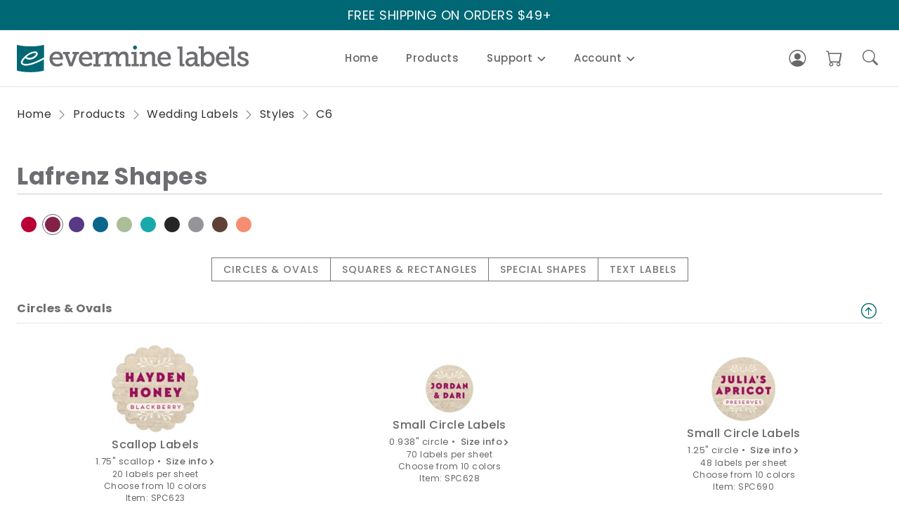

--- FILE ---
content_type: text/html;charset=UTF-8
request_url: https://www.evermine.com/products/wedding-labels/styles/C6
body_size: 20256
content:
<!DOCTYPE html><html lang="en"><head>
  <meta charset="utf-8">
  <meta name="description" content="Free Shipping $39+! Create amazing custom wedding labels for favors, bridal showers, gifts and more. All orders are 100% guaranteed!">
  <title>Custom Wedding Labels | Personalize Your Own | Evermine</title>
  <base href="/">
  <meta name="viewport" content="width=device-width, initial-scale=1">
  <link rel="icon" type="image/x-icon" href="/favicon.ico">
  <link rel="icon" type="image/png" sizes="32x32" href="/favicon-32x32.png">
  <link rel="icon" type="image/png" sizes="16x16" href="/favicon-16x16.png">
  <link rel="manifest" href="/webmanifest.json">
  <!-- fonts -->
  <link rel="preconnect" href="https://fonts.googleapis.com">
  <link rel="preconnect" href="https://fonts.gstatic.com" crossorigin="">
  <style>@font-face{font-family:'Poppins';font-style:normal;font-weight:300;font-display:swap;src:url(https://fonts.gstatic.com/s/poppins/v24/pxiByp8kv8JHgFVrLDz8Z11lFc-K.woff2) format('woff2');unicode-range:U+0900-097F, U+1CD0-1CF9, U+200C-200D, U+20A8, U+20B9, U+20F0, U+25CC, U+A830-A839, U+A8E0-A8FF, U+11B00-11B09;}@font-face{font-family:'Poppins';font-style:normal;font-weight:300;font-display:swap;src:url(https://fonts.gstatic.com/s/poppins/v24/pxiByp8kv8JHgFVrLDz8Z1JlFc-K.woff2) format('woff2');unicode-range:U+0100-02BA, U+02BD-02C5, U+02C7-02CC, U+02CE-02D7, U+02DD-02FF, U+0304, U+0308, U+0329, U+1D00-1DBF, U+1E00-1E9F, U+1EF2-1EFF, U+2020, U+20A0-20AB, U+20AD-20C0, U+2113, U+2C60-2C7F, U+A720-A7FF;}@font-face{font-family:'Poppins';font-style:normal;font-weight:300;font-display:swap;src:url(https://fonts.gstatic.com/s/poppins/v24/pxiByp8kv8JHgFVrLDz8Z1xlFQ.woff2) format('woff2');unicode-range:U+0000-00FF, U+0131, U+0152-0153, U+02BB-02BC, U+02C6, U+02DA, U+02DC, U+0304, U+0308, U+0329, U+2000-206F, U+20AC, U+2122, U+2191, U+2193, U+2212, U+2215, U+FEFF, U+FFFD;}@font-face{font-family:'Poppins';font-style:normal;font-weight:400;font-display:swap;src:url(https://fonts.gstatic.com/s/poppins/v24/pxiEyp8kv8JHgFVrJJbecmNE.woff2) format('woff2');unicode-range:U+0900-097F, U+1CD0-1CF9, U+200C-200D, U+20A8, U+20B9, U+20F0, U+25CC, U+A830-A839, U+A8E0-A8FF, U+11B00-11B09;}@font-face{font-family:'Poppins';font-style:normal;font-weight:400;font-display:swap;src:url(https://fonts.gstatic.com/s/poppins/v24/pxiEyp8kv8JHgFVrJJnecmNE.woff2) format('woff2');unicode-range:U+0100-02BA, U+02BD-02C5, U+02C7-02CC, U+02CE-02D7, U+02DD-02FF, U+0304, U+0308, U+0329, U+1D00-1DBF, U+1E00-1E9F, U+1EF2-1EFF, U+2020, U+20A0-20AB, U+20AD-20C0, U+2113, U+2C60-2C7F, U+A720-A7FF;}@font-face{font-family:'Poppins';font-style:normal;font-weight:400;font-display:swap;src:url(https://fonts.gstatic.com/s/poppins/v24/pxiEyp8kv8JHgFVrJJfecg.woff2) format('woff2');unicode-range:U+0000-00FF, U+0131, U+0152-0153, U+02BB-02BC, U+02C6, U+02DA, U+02DC, U+0304, U+0308, U+0329, U+2000-206F, U+20AC, U+2122, U+2191, U+2193, U+2212, U+2215, U+FEFF, U+FFFD;}@font-face{font-family:'Poppins';font-style:normal;font-weight:500;font-display:swap;src:url(https://fonts.gstatic.com/s/poppins/v24/pxiByp8kv8JHgFVrLGT9Z11lFc-K.woff2) format('woff2');unicode-range:U+0900-097F, U+1CD0-1CF9, U+200C-200D, U+20A8, U+20B9, U+20F0, U+25CC, U+A830-A839, U+A8E0-A8FF, U+11B00-11B09;}@font-face{font-family:'Poppins';font-style:normal;font-weight:500;font-display:swap;src:url(https://fonts.gstatic.com/s/poppins/v24/pxiByp8kv8JHgFVrLGT9Z1JlFc-K.woff2) format('woff2');unicode-range:U+0100-02BA, U+02BD-02C5, U+02C7-02CC, U+02CE-02D7, U+02DD-02FF, U+0304, U+0308, U+0329, U+1D00-1DBF, U+1E00-1E9F, U+1EF2-1EFF, U+2020, U+20A0-20AB, U+20AD-20C0, U+2113, U+2C60-2C7F, U+A720-A7FF;}@font-face{font-family:'Poppins';font-style:normal;font-weight:500;font-display:swap;src:url(https://fonts.gstatic.com/s/poppins/v24/pxiByp8kv8JHgFVrLGT9Z1xlFQ.woff2) format('woff2');unicode-range:U+0000-00FF, U+0131, U+0152-0153, U+02BB-02BC, U+02C6, U+02DA, U+02DC, U+0304, U+0308, U+0329, U+2000-206F, U+20AC, U+2122, U+2191, U+2193, U+2212, U+2215, U+FEFF, U+FFFD;}@font-face{font-family:'Poppins';font-style:normal;font-weight:600;font-display:swap;src:url(https://fonts.gstatic.com/s/poppins/v24/pxiByp8kv8JHgFVrLEj6Z11lFc-K.woff2) format('woff2');unicode-range:U+0900-097F, U+1CD0-1CF9, U+200C-200D, U+20A8, U+20B9, U+20F0, U+25CC, U+A830-A839, U+A8E0-A8FF, U+11B00-11B09;}@font-face{font-family:'Poppins';font-style:normal;font-weight:600;font-display:swap;src:url(https://fonts.gstatic.com/s/poppins/v24/pxiByp8kv8JHgFVrLEj6Z1JlFc-K.woff2) format('woff2');unicode-range:U+0100-02BA, U+02BD-02C5, U+02C7-02CC, U+02CE-02D7, U+02DD-02FF, U+0304, U+0308, U+0329, U+1D00-1DBF, U+1E00-1E9F, U+1EF2-1EFF, U+2020, U+20A0-20AB, U+20AD-20C0, U+2113, U+2C60-2C7F, U+A720-A7FF;}@font-face{font-family:'Poppins';font-style:normal;font-weight:600;font-display:swap;src:url(https://fonts.gstatic.com/s/poppins/v24/pxiByp8kv8JHgFVrLEj6Z1xlFQ.woff2) format('woff2');unicode-range:U+0000-00FF, U+0131, U+0152-0153, U+02BB-02BC, U+02C6, U+02DA, U+02DC, U+0304, U+0308, U+0329, U+2000-206F, U+20AC, U+2122, U+2191, U+2193, U+2212, U+2215, U+FEFF, U+FFFD;}@font-face{font-family:'Poppins';font-style:normal;font-weight:700;font-display:swap;src:url(https://fonts.gstatic.com/s/poppins/v24/pxiByp8kv8JHgFVrLCz7Z11lFc-K.woff2) format('woff2');unicode-range:U+0900-097F, U+1CD0-1CF9, U+200C-200D, U+20A8, U+20B9, U+20F0, U+25CC, U+A830-A839, U+A8E0-A8FF, U+11B00-11B09;}@font-face{font-family:'Poppins';font-style:normal;font-weight:700;font-display:swap;src:url(https://fonts.gstatic.com/s/poppins/v24/pxiByp8kv8JHgFVrLCz7Z1JlFc-K.woff2) format('woff2');unicode-range:U+0100-02BA, U+02BD-02C5, U+02C7-02CC, U+02CE-02D7, U+02DD-02FF, U+0304, U+0308, U+0329, U+1D00-1DBF, U+1E00-1E9F, U+1EF2-1EFF, U+2020, U+20A0-20AB, U+20AD-20C0, U+2113, U+2C60-2C7F, U+A720-A7FF;}@font-face{font-family:'Poppins';font-style:normal;font-weight:700;font-display:swap;src:url(https://fonts.gstatic.com/s/poppins/v24/pxiByp8kv8JHgFVrLCz7Z1xlFQ.woff2) format('woff2');unicode-range:U+0000-00FF, U+0131, U+0152-0153, U+02BB-02BC, U+02C6, U+02DA, U+02DC, U+0304, U+0308, U+0329, U+2000-206F, U+20AC, U+2122, U+2191, U+2193, U+2212, U+2215, U+FEFF, U+FFFD;}</style>
  <!-- rev-2023-07-28 -->
<link rel="stylesheet" href="styles-6PGB7SIC.css"><style ng-app-id="ng">.sticky-header[_ngcontent-ng-c3906930361]{position:-webkit-sticky;position:sticky;top:0;width:100%;background-color:#fff;border-bottom:1px solid rgba(0,0,0,.1);z-index:99}.sticky-header.is-stuck[_ngcontent-ng-c3906930361]{box-shadow:1px 10px 10px -10px #0000001a}.header-container[_ngcontent-ng-c3906930361]{display:flex;align-items:center}.header-logo-container[_ngcontent-ng-c3906930361]   a[_ngcontent-ng-c3906930361]{display:flex}.header-right-container[_ngcontent-ng-c3906930361]{display:flex;align-items:center;justify-content:flex-end;color:#666}.header-right-container[_ngcontent-ng-c3906930361]   i[_ngcontent-ng-c3906930361]{line-height:1}.header-cart-icon-container[_ngcontent-ng-c3906930361]{position:relative}.header-cart-icon-container[_ngcontent-ng-c3906930361]   i[_ngcontent-ng-c3906930361]{font-size:24px}.header-cart-icon-container[_ngcontent-ng-c3906930361]   .cart-items-count[_ngcontent-ng-c3906930361]{position:absolute;top:-2px;right:-2px;display:flex;justify-content:center;align-items:center;min-width:15px;height:15px;padding:3px 3px 3px 2px;color:#fff;background-color:#ff3b30;font-size:10px;font-style:italic;border-radius:50%}.header-search-icon-container[_ngcontent-ng-c3906930361]{margin-left:16px}.header-search-icon-container[_ngcontent-ng-c3906930361]   i[_ngcontent-ng-c3906930361]{font-size:22px}.header-sign-in-container[_ngcontent-ng-c3906930361]{display:flex;align-items:center;cursor:pointer}.header-sign-in-container[_ngcontent-ng-c3906930361]   .user-signed-in[_ngcontent-ng-c3906930361]{display:flex;justify-content:center;align-items:center;width:32px;height:32px;padding-top:1px;color:#fff;font-size:16px;font-weight:500;background-color:var(--ev-dark-color);border-radius:50%}.header-sign-in-container[_ngcontent-ng-c3906930361]   .user-signed-out[_ngcontent-ng-c3906930361]{margin-left:4px;white-space:nowrap}.header-sign-in-container[_ngcontent-ng-c3906930361]   i[_ngcontent-ng-c3906930361]{font-size:24px}.header-sign-in-container[_ngcontent-ng-c3906930361]   .user-info[_ngcontent-ng-c3906930361]{display:none}.search-wrapper[_ngcontent-ng-c3906930361]{overflow:hidden;position:absolute;top:100%;left:0;width:100%;max-height:70px;background-color:#fff;border-top:1px solid rgba(0,0,0,.1);border-bottom:1px solid rgba(0,0,0,.1);box-shadow:1px 10px 10px -10px #0000001a;z-index:9}.search-form[_ngcontent-ng-c3906930361]{display:flex;align-items:center;border:none;outline:none}.search-input[_ngcontent-ng-c3906930361]{flex-grow:1;border:none;outline:none}.search-input[_ngcontent-ng-c3906930361]   input[_ngcontent-ng-c3906930361]{width:100%;padding:20px 0;color:#333;border:none;outline:none;font-size:14px}.search-input[_ngcontent-ng-c3906930361]   input[_ngcontent-ng-c3906930361]:hover, .search-input[_ngcontent-ng-c3906930361]   input[_ngcontent-ng-c3906930361]:active, .search-input[_ngcontent-ng-c3906930361]   input[_ngcontent-ng-c3906930361]:focus{border:none;outline:none}.search-submit[_ngcontent-ng-c3906930361]{padding:18px;color:#333;background-color:transparent;border:none;cursor:pointer}.search-submit[_ngcontent-ng-c3906930361]:hover, .search-submit[_ngcontent-ng-c3906930361]:active, .search-submit[_ngcontent-ng-c3906930361]:focus{border:none;outline:none}.search-submit[_ngcontent-ng-c3906930361]   i[_ngcontent-ng-c3906930361]{font-size:20px}.search-close[_ngcontent-ng-c3906930361]{padding:20px;color:#333;outline:none;cursor:pointer}.search-close[_ngcontent-ng-c3906930361]   i[_ngcontent-ng-c3906930361]{font-size:16px}@media (min-width: 992px){.header-cart-icon-container[_ngcontent-ng-c3906930361], .header-search-icon-container[_ngcontent-ng-c3906930361]{padding:5px;margin-left:18px;cursor:pointer}.header-nav-container[_ngcontent-ng-c3906930361]{margin:auto;padding-left:40px;padding-right:40px}.header-right-container[_ngcontent-ng-c3906930361]{margin-left:auto}.header-sign-in-container[_ngcontent-ng-c3906930361]{position:relative;padding:5px;border-radius:50%}.header-sign-in-container[_ngcontent-ng-c3906930361]:hover{background-color:#3c404314}.header-sign-in-container[_ngcontent-ng-c3906930361]:hover   .user-info[_ngcontent-ng-c3906930361]{position:absolute;top:100%;right:0;display:flex;flex-direction:column;max-width:200px;padding:10px;border-radius:5px;color:#fff;background-color:#000000b3;z-index:100}.header-sign-in-container[_ngcontent-ng-c3906930361]:hover   .user-info[_ngcontent-ng-c3906930361]   h4[_ngcontent-ng-c3906930361]{margin-bottom:6px;color:#fffc;font-size:13px;white-space:nowrap}.header-sign-in-container[_ngcontent-ng-c3906930361]:hover   .user-info[_ngcontent-ng-c3906930361]   p[_ngcontent-ng-c3906930361]{font-size:12px;opacity:.8;overflow:hidden;text-overflow:ellipsis;padding-top:2px;padding-bottom:2px}}@media (max-width: 991px){.sticky-header[_ngcontent-ng-c3906930361]{height:65px}.header-container[_ngcontent-ng-c3906930361]{justify-content:space-between;padding-top:14px;padding-bottom:16px}.header-menu-icon-container[_ngcontent-ng-c3906930361], .header-cart-icon-container[_ngcontent-ng-c3906930361], .header-sign-in-container[_ngcontent-ng-c3906930361]{margin-left:16px}.header-menu-icon-container[_ngcontent-ng-c3906930361]   i[_ngcontent-ng-c3906930361]{font-size:28px}.search-wrapper[_ngcontent-ng-c3906930361]{top:100%}.search-wrapper[_ngcontent-ng-c3906930361]{border-top:1px solid rgba(0,0,0,.1)}.header-nav-container[_ngcontent-ng-c3906930361]{position:fixed;top:0;left:0;height:100%;width:100%;max-width:400px;padding:0;background-color:#fff;z-index:110}.header-nav-container[_ngcontent-ng-c3906930361]:not(.active){display:none}.nav-mobile-backdrop[_ngcontent-ng-c3906930361]{position:fixed;top:0;left:0;width:100%;height:100%;background-color:#00000080;z-index:105}}</style><style ng-app-id="ng">.footer[_ngcontent-ng-c1589977353]{display:flex;flex-direction:column;background-color:var(--ev-extra-dark-color)}.footer-text[_ngcontent-ng-c1589977353]{font-weight:400;font-size:16px;line-height:1.5;letter-spacing:.5px;color:#fefefe;opacity:.7;text-decoration:none!important}.footer-top[_ngcontent-ng-c1589977353]{display:flex}.footer-links-container[_ngcontent-ng-c1589977353]{display:flex;flex-direction:column}.footer-links-heading[_ngcontent-ng-c1589977353]{font-weight:500;font-size:18px;line-height:1.5;color:#fefefe}.footer-links[_ngcontent-ng-c1589977353]{display:flex;flex-direction:column}.footer-links[_ngcontent-ng-c1589977353]   a[_ngcontent-ng-c1589977353]{margin-bottom:10px}.footer-links[_ngcontent-ng-c1589977353]   a[_ngcontent-ng-c1589977353]:hover{opacity:1}.footer-widgets[_ngcontent-ng-c1589977353]{display:flex;flex-direction:column}.footer-widgets[_ngcontent-ng-c1589977353]   p[_ngcontent-ng-c1589977353]{margin-bottom:16px}.footer-logo[_ngcontent-ng-c1589977353]{margin-bottom:25px}.footer-subscribe-container[_ngcontent-ng-c1589977353]{display:flex;flex-direction:column}.footer-subscribe-form[_ngcontent-ng-c1589977353]{display:flex;align-items:center;width:100%;height:54px;margin-bottom:25px;overflow:hidden}.footer-subscribe-input[_ngcontent-ng-c1589977353]{width:100%;height:inherit;font-weight:400;font-size:14px;line-height:1.64;letter-spacing:.25px;color:#fefefe;opacity:.7;padding:0 15px;outline:none;box-shadow:none;border:1px solid #FEFEFE;border-radius:12px 0 0 12px;background-color:transparent}.footer-subscribe-input[_ngcontent-ng-c1589977353]:focus{opacity:1}.footer-subscribe-btn[_ngcontent-ng-c1589977353]{width:117px;height:inherit;min-width:117px;color:#071c1f;background-color:#fff;font-weight:500;font-size:14px;line-height:1.2;text-align:center;border:none;border-radius:0 12px 12px 0;cursor:pointer}.footer-social-container[_ngcontent-ng-c1589977353]{display:flex;column-gap:24px}.footer-social-container[_ngcontent-ng-c1589977353]   i[_ngcontent-ng-c1589977353]{color:#fff;font-size:22px}.footer-bottom[_ngcontent-ng-c1589977353]{display:flex;flex-direction:column;justify-content:center;padding-top:20px;padding-bottom:20px;border-top:1px solid rgba(255,255,255,.4)}@media (min-width: 992px){.footer[_ngcontent-ng-c1589977353]{margin-top:100px}.footer-top[_ngcontent-ng-c1589977353]{justify-content:space-between;padding-top:100px;padding-bottom:100px}.footer-links-container[_ngcontent-ng-c1589977353]{width:22%}.footer-links-heading[_ngcontent-ng-c1589977353]{margin-bottom:32px;pointer-events:none}.footer-widgets[_ngcontent-ng-c1589977353]{width:32%}}@media (max-width: 991px){.footer[_ngcontent-ng-c1589977353]{margin-top:80px}.footer-top[_ngcontent-ng-c1589977353]{flex-direction:column;padding-top:65px;padding-bottom:65px}.footer-links-container[_ngcontent-ng-c1589977353]{margin-bottom:16px}.footer-links-heading[_ngcontent-ng-c1589977353]{display:flex;align-items:baseline;margin-bottom:16px}.footer-links-heading[_ngcontent-ng-c1589977353]   i[_ngcontent-ng-c1589977353]{margin-left:6px;font-size:12px}.mobile-collapsed[_ngcontent-ng-c1589977353]{display:none}.footer-links[_ngcontent-ng-c1589977353]{padding-left:8px}.footer-widgets[_ngcontent-ng-c1589977353]{margin-top:32px}.footer-bottom[_ngcontent-ng-c1589977353]{align-items:center;text-align:center;font-size:12px}}</style><style ng-app-id="ng">.top-bar[_ngcontent-ng-c3950846839]{display:flex;align-items:center;background-color:var(--ev-dark-color)}.top-bar-container[_ngcontent-ng-c3950846839]{display:flex;justify-content:center;align-items:center;height:43px}.top-bar-container[_ngcontent-ng-c3950846839]   a[_ngcontent-ng-c3950846839]{display:flex;align-items:baseline;justify-content:center;font-weight:400;color:#fff}.top-bar-promo-headline[_ngcontent-ng-c3950846839]{font-weight:500}.top-bar-promo-headline[_ngcontent-ng-c3950846839]   span[_ngcontent-ng-c3950846839]{font-size:13px;font-weight:300}.top-bar-promo-details[_ngcontent-ng-c3950846839]{font-weight:300}@media (min-width: 992px){.top-bar-container[_ngcontent-ng-c3950846839]   a[_ngcontent-ng-c3950846839]{font-size:18px}.top-bar-promo-details[_ngcontent-ng-c3950846839]{margin-left:10px;font-size:15px}}@media (max-width: 991px){.top-bar-container[_ngcontent-ng-c3950846839]   a[_ngcontent-ng-c3950846839]{flex-wrap:wrap;text-align:center;font-size:15px}.top-bar-promo-details[_ngcontent-ng-c3950846839]{margin-top:2px;font-size:13px}}</style><style ng-app-id="ng">.nav-container[_ngcontent-ng-c3987631252]{display:flex;line-height:1.5}.nav-title-container[_ngcontent-ng-c3987631252]{display:flex;margin-bottom:0;padding-left:0;-webkit-user-select:none;user-select:none}.nav-title[_ngcontent-ng-c3987631252]{font-weight:500;font-size:15px;cursor:pointer}.nav-title[_ngcontent-ng-c3987631252]:focus, .nav-title[_ngcontent-ng-c3987631252]:not(.active){color:#666}.nav-title.active[_ngcontent-ng-c3987631252]{color:var(--secondary-color)}.nav-content-list[_ngcontent-ng-c3987631252]{display:flex;flex-direction:column}.nav-heading-sub[_ngcontent-ng-c3987631252]{font-weight:500}.nav-link-sub[_ngcontent-ng-c3987631252]{color:#444;font-size:14px;font-weight:400;text-decoration:none}.nav-link-sub[_ngcontent-ng-c3987631252]:hover{color:var(--secondary-color)}.nav-link-special[_ngcontent-ng-c3987631252]{font-weight:500}.nav-link-special[_ngcontent-ng-c3987631252]:after{content:"\f285";margin-left:2px;font-size:9px;font-family:bootstrap-icons!important;-webkit-text-stroke:1px}@media (min-width: 992px){.nav-container[_ngcontent-ng-c3987631252]{height:80px;justify-content:center}.nav-mobile-header[_ngcontent-ng-c3987631252]{display:none}.nav-title-container[_ngcontent-ng-c3987631252]{justify-content:center;align-items:center}.nav-item[_ngcontent-ng-c3987631252]{display:flex;align-items:center;height:100%}.nav-item.has-dropdown[_ngcontent-ng-c3987631252]{position:relative}.nav-title[_ngcontent-ng-c3987631252]{display:flex;align-items:baseline;padding:20px}.nav-title[_ngcontent-ng-c3987631252]:hover{color:var(--secondary-color)}.nav-title[_ngcontent-ng-c3987631252]   i[_ngcontent-ng-c3987631252]{margin-left:6px;font-size:12px}.nav-title[_ngcontent-ng-c3987631252]   i[_ngcontent-ng-c3987631252]:before{content:"\f282"}.nav-content[_ngcontent-ng-c3987631252]{position:absolute;z-index:99;background-color:#fff;border:1px solid rgba(0,0,0,.1);top:100%;left:0;width:auto;min-width:200px;box-shadow:5px 7px 10px -3px #0000001a}.has-megamenu[_ngcontent-ng-c3987631252]   .nav-content[_ngcontent-ng-c3987631252]{width:100%}.has-dropdown[_ngcontent-ng-c3987631252]   .nav-content[_ngcontent-ng-c3987631252]{left:-10px}.nav-megamenu-container[_ngcontent-ng-c3987631252]{display:flex;justify-content:center;flex-wrap:wrap;padding-bottom:25px}.nav-megamenu-column[_ngcontent-ng-c3987631252]{width:25%;padding-top:10px}.nav-content-list[_ngcontent-ng-c3987631252]{padding:10px 0}.nav-heading-sub[_ngcontent-ng-c3987631252]{border-bottom:1px solid #ccc}.nav-item-sub[_ngcontent-ng-c3987631252]{padding:8px 30px}.nav-cancel[_ngcontent-ng-c3987631252]{position:fixed;top:0;left:0;width:100%;height:100%;z-index:98}.nav-link-special[_ngcontent-ng-c3987631252]{margin-top:30px}}@media (max-width: 991px){.nav-container[_ngcontent-ng-c3987631252]{flex-direction:column;height:100%}.nav-mobile-header[_ngcontent-ng-c3987631252]{display:flex;align-items:baseline;justify-content:space-between;padding:16px;color:#333;border-bottom:1px solid rgba(0,0,0,.1);-webkit-user-select:none;user-select:none}.nav-title-container[_ngcontent-ng-c3987631252]{position:relative;flex-direction:column;height:100%}.nav-mobile-header-title[_ngcontent-ng-c3987631252]{font-size:20px;font-weight:600}.nav-item[_ngcontent-ng-c3987631252]{border-bottom:1px solid rgba(0,0,0,.1)}.nav-title[_ngcontent-ng-c3987631252]{display:flex;align-items:baseline;justify-content:space-between;padding:12px 16px}.nav-title[_ngcontent-ng-c3987631252]   i[_ngcontent-ng-c3987631252]{margin-left:6px;font-size:12px}.nav-title[_ngcontent-ng-c3987631252]   i[_ngcontent-ng-c3987631252]:before{content:"\f285"}.nav-content[_ngcontent-ng-c3987631252]{position:absolute;top:0;left:0;width:100%;max-width:400px;height:100%;z-index:1;overflow:auto;background-color:#fff}.nav-megamenu-container[_ngcontent-ng-c3987631252], .nav-content-list[_ngcontent-ng-c3987631252]{padding:0}.nav-heading-empty[_ngcontent-ng-c3987631252]{display:none}.nav-heading-sub[_ngcontent-ng-c3987631252]{margin-top:8px;font-size:16px}.nav-heading-sub[_ngcontent-ng-c3987631252], .nav-link-sub[_ngcontent-ng-c3987631252]{display:flex;padding:12px 16px;border-bottom:1px solid rgba(0,0,0,.1)}.nav-link-special[_ngcontent-ng-c3987631252]{align-items:baseline}.nav-cancel[_ngcontent-ng-c3987631252]{display:none}}</style><style ng-app-id="ng">.style-shape-size-page-container[_ngcontent-ng-c3939686569]{display:flex;flex-direction:column}.style-shape-size-page-header[_ngcontent-ng-c3939686569]{display:flex;align-items:center;margin-bottom:26px;padding-bottom:5px;border-bottom:1px solid #ccc}.style-shape-size-color-container[_ngcontent-ng-c3939686569]{margin-bottom:30px}.style-shape-size-page-content[_ngcontent-ng-c3939686569]{display:flex;flex-direction:column}.shape-size-group-title[_ngcontent-ng-c3939686569]{display:flex;justify-content:space-between;padding-bottom:4px;padding-right:8px;border-bottom:1px dotted #ccc;margin-bottom:30px}.shape-size-group-title[_ngcontent-ng-c3939686569]   i[_ngcontent-ng-c3939686569]{color:var(--ev-dark-color);font-size:22px;cursor:pointer}.style-shape-size-category-container[_ngcontent-ng-c3939686569]{display:flex;margin-bottom:30px;border:1px solid #777;-webkit-user-select:none;user-select:none}.style-shape-size-category-container[_ngcontent-ng-c3939686569]   li[_ngcontent-ng-c3939686569]{padding:8px 16px;color:#777;background-color:#fff;font-weight:500;letter-spacing:1px;cursor:pointer}.shape-size-group-contianer[_ngcontent-ng-c3939686569]{display:grid;place-items:center;place-content:center;row-gap:30px;margin-bottom:50px}.shape-size-group-contianer.no-group[_ngcontent-ng-c3939686569]{margin-top:50px}.shape-size-container[_ngcontent-ng-c3939686569]{display:flex;flex-direction:column;align-items:center}.shape-size-container[_ngcontent-ng-c3939686569]   a[_ngcontent-ng-c3939686569]{display:flex}.shape-size-title[_ngcontent-ng-c3939686569]{margin-top:8px;font-size:16px;font-weight:500}.shape-size-size[_ngcontent-ng-c3939686569]{margin-top:8px;font-size:13px}.shape-size-size[_ngcontent-ng-c3939686569]   span[_ngcontent-ng-c3939686569]{font-weight:500;cursor:pointer}.shape-size-size[_ngcontent-ng-c3939686569]   i[_ngcontent-ng-c3939686569]{margin-left:1px;font-size:9px}.size-info-flashbox-body[_ngcontent-ng-c3939686569]{width:100%;max-width:650px;padding:16px 26px}.size-info-flashbox-body[_ngcontent-ng-c3939686569]   h3[_ngcontent-ng-c3939686569]{margin-bottom:16px;padding-bottom:4px;border-bottom:1px dotted #ccc}.size-info-flashbox-body[_ngcontent-ng-c3939686569]   p[_ngcontent-ng-c3939686569]{margin-bottom:8px;font-size:12px}.size-info-flashbox-body[_ngcontent-ng-c3939686569]   .size-info-img-container[_ngcontent-ng-c3939686569]{margin-top:26px}@media (min-width: 992px){.style-shape-size-page-container[_ngcontent-ng-c3939686569]{margin-top:60px}.style-shape-size-page-header[_ngcontent-ng-c3939686569]   h1[_ngcontent-ng-c3939686569]{font-size:34px}.style-shape-size-category-container[_ngcontent-ng-c3939686569]{align-self:center}.style-shape-size-category-container[_ngcontent-ng-c3939686569]   li[_ngcontent-ng-c3939686569]:hover{color:#fff;background-color:#777}.style-shape-size-category-container[_ngcontent-ng-c3939686569]   li[_ngcontent-ng-c3939686569]:not(:last-child){border-right:1px solid #777}.shape-size-group-contianer[_ngcontent-ng-c3939686569]{column-gap:2%;grid-template-columns:repeat(auto-fill,minmax(31%,1fr))}.shape-size-size[_ngcontent-ng-c3939686569]   span[_ngcontent-ng-c3939686569]:hover{color:var(--secondary-color)}.shape-size-itemcode[_ngcontent-ng-c3939686569], .shape-size-description[_ngcontent-ng-c3939686569], .shape-size-number-per[_ngcontent-ng-c3939686569]{margin-top:4px;font-size:12px}}@media (max-width: 991px){.style-shape-size-page-container[_ngcontent-ng-c3939686569]{margin-top:30px}.style-shape-size-page-header[_ngcontent-ng-c3939686569]{flex-wrap:wrap}.style-shape-size-page-header[_ngcontent-ng-c3939686569]   h1[_ngcontent-ng-c3939686569]{font-size:28px;white-space:nowrap;overflow:hidden;text-overflow:ellipsis}.style-shape-size-category-container[_ngcontent-ng-c3939686569]{flex-direction:column}.style-shape-size-category-container[_ngcontent-ng-c3939686569]   li[_ngcontent-ng-c3939686569]{width:100%;text-align:center}.style-shape-size-category-container[_ngcontent-ng-c3939686569]   li[_ngcontent-ng-c3939686569]:not(:last-child){border-bottom:1px solid #777}}</style><style ng-app-id="ng">.breadcrumb-container[_ngcontent-ng-c1913472857]{display:flex;-webkit-user-select:none;user-select:none}.breadcrumb-container[_ngcontent-ng-c1913472857]   ul[_ngcontent-ng-c1913472857]{display:flex;align-items:center}.breadcrumb-container[_ngcontent-ng-c1913472857]   li[_ngcontent-ng-c1913472857], .breadcrumb-container[_ngcontent-ng-c1913472857]   li[_ngcontent-ng-c1913472857]   a[_ngcontent-ng-c1913472857]{font-weight:400;letter-spacing:.5px;color:#333}.breadcrumb-container[_ngcontent-ng-c1913472857]   i[_ngcontent-ng-c1913472857]{display:flex;margin:0 7px;color:#777}@media (min-width: 992px){.breadcrumb-container[_ngcontent-ng-c1913472857]{margin-top:30px}.breadcrumb-container[_ngcontent-ng-c1913472857]   li[_ngcontent-ng-c1913472857], .breadcrumb-container[_ngcontent-ng-c1913472857]   li[_ngcontent-ng-c1913472857]   a[_ngcontent-ng-c1913472857]{font-size:16px}.breadcrumb-container[_ngcontent-ng-c1913472857]   li[_ngcontent-ng-c1913472857]   a[_ngcontent-ng-c1913472857]:hover{color:var(--secondary-color)}}@media (max-width: 991px){.breadcrumb-container[_ngcontent-ng-c1913472857]{margin-top:12px}.breadcrumb-container[_ngcontent-ng-c1913472857]   ul[_ngcontent-ng-c1913472857]{width:100%}.breadcrumb-container[_ngcontent-ng-c1913472857]   li[_ngcontent-ng-c1913472857], .breadcrumb-container[_ngcontent-ng-c1913472857]   li[_ngcontent-ng-c1913472857]   a[_ngcontent-ng-c1913472857]{font-size:12px}}</style><style ng-app-id="ng">.flashbox-backdrop[_ngcontent-ng-c2211676668]{position:absolute;inset:0;background-color:#0000004d;z-index:1205;cursor:pointer}.flashbox-wrapper[_ngcontent-ng-c2211676668]{position:fixed;inset:0;display:flex;justify-content:center;z-index:1200}.flashbox-container[_ngcontent-ng-c2211676668]{position:relative;display:flex;flex-direction:column;align-self:center;margin:10px;padding:5px;max-width:100%;max-height:90%;background-color:#fff;box-shadow:2px 2px 14px #0000004d;z-index:1210}.flashbox-header[_ngcontent-ng-c2211676668]{display:flex;align-items:center;padding:6px;background-color:#efefef}.flashbox-header[_ngcontent-ng-c2211676668]   p[_ngcontent-ng-c2211676668]{padding:10px;font-size:16px;font-weight:500}.flashbox-header[_ngcontent-ng-c2211676668]   i[_ngcontent-ng-c2211676668]{margin-left:auto;font-size:20px;line-height:1;cursor:pointer}.flashbox-body[_ngcontent-ng-c2211676668]{overflow-y:auto;overflow-x:hidden}</style><style ng-app-id="ng">.recently-viewed-container[_ngcontent-ng-c1432375801]{display:flex;flex-direction:column;width:100%;margin-top:100px}.recently-viewed-container[_ngcontent-ng-c1432375801]   h3[_ngcontent-ng-c1432375801]{padding-bottom:4px;margin-bottom:16px;border-bottom:1px solid #ccc}.recently-viewed-items[_ngcontent-ng-c1432375801]{display:flex;width:100%;padding:5px;overflow-x:auto}.recently-viewed-item[_ngcontent-ng-c1432375801]{display:flex;min-width:110px;margin-left:6px;margin-right:6px;padding-top:10px;padding-bottom:10px;text-align:center;justify-content:center;flex-direction:column;align-items:center;flex-shrink:0;cursor:pointer}.recently-viewed-item[_ngcontent-ng-c1432375801]   p[_ngcontent-ng-c1432375801]{font-size:10px}.recent-item-img-container[_ngcontent-ng-c1432375801]{display:-webkit-flex;display:flex;width:100%;height:110px;align-items:center;padding-left:10px;padding-right:10px}.recent-item-img-container[_ngcontent-ng-c1432375801]   img[_ngcontent-ng-c1432375801]{max-height:108px;margin:0 auto}.recent-item-title[_ngcontent-ng-c1432375801]{width:100%;margin-top:5px;font-weight:500}.recent-item-SL38[_ngcontent-ng-c1432375801], .recent-item-SL1B[_ngcontent-ng-c1432375801], .recent-item-HT06[_ngcontent-ng-c1432375801], .recent-item-HT37[_ngcontent-ng-c1432375801], .recent-item-SP37[_ngcontent-ng-c1432375801], .recent-item-SP83[_ngcontent-ng-c1432375801], .recent-item-SP13[_ngcontent-ng-c1432375801], .recent-item-SP34[_ngcontent-ng-c1432375801], .recent-item-CD18[_ngcontent-ng-c1432375801], .recent-item-CO21[_ngcontent-ng-c1432375801], .recent-item-CO22[_ngcontent-ng-c1432375801]{width:128px}.recent-item-HT09[_ngcontent-ng-c1432375801], .recent-item-TL09[_ngcontent-ng-c1432375801], .recent-item-SP09[_ngcontent-ng-c1432375801], .recent-item-HT1C[_ngcontent-ng-c1432375801], .recent-item-BP03[_ngcontent-ng-c1432375801], .recent-item-TL03[_ngcontent-ng-c1432375801], .recent-item-SP03[_ngcontent-ng-c1432375801], .recent-item-SG11[_ngcontent-ng-c1432375801], .recent-item-SP11[_ngcontent-ng-c1432375801]{width:110px}.recent-item-HT01[_ngcontent-ng-c1432375801], .recent-item-HT81[_ngcontent-ng-c1432375801], .recent-item-SP81[_ngcontent-ng-c1432375801], .recent-item-TL02[_ngcontent-ng-c1432375801], .recent-item-AL02[_ngcontent-ng-c1432375801], .recent-item-SP02[_ngcontent-ng-c1432375801], .recent-item-HT12[_ngcontent-ng-c1432375801], .recent-item-FL12[_ngcontent-ng-c1432375801], .recent-item-TL12[_ngcontent-ng-c1432375801], .recent-item-BP12[_ngcontent-ng-c1432375801], .recent-item-SG12[_ngcontent-ng-c1432375801], .recent-item-SP12[_ngcontent-ng-c1432375801]{width:100px}.recent-item-HT10[_ngcontent-ng-c1432375801], .recent-item-HT77[_ngcontent-ng-c1432375801], .recent-item-SP77[_ngcontent-ng-c1432375801], .recent-item-TL07[_ngcontent-ng-c1432375801], .recent-item-HT07[_ngcontent-ng-c1432375801], .recent-item-SP07[_ngcontent-ng-c1432375801], .recent-item-HG1B[_ngcontent-ng-c1432375801], .recent-item-HT1B[_ngcontent-ng-c1432375801], .recent-item-SP24[_ngcontent-ng-c1432375801], .recent-item-HT23[_ngcontent-ng-c1432375801], .recent-item-HT24[_ngcontent-ng-c1432375801], .recent-item-SP23[_ngcontent-ng-c1432375801], .recent-item-SP26[_ngcontent-ng-c1432375801]{width:90px}.recent-item-AL25[_ngcontent-ng-c1432375801], .recent-item-SP15[_ngcontent-ng-c1432375801]{width:105px}.recent-item-HT1B[_ngcontent-ng-c1432375801], .recent-item-TL1B[_ngcontent-ng-c1432375801], .recent-item-SP1B[_ngcontent-ng-c1432375801]{width:95px}.recent-item-BP05[_ngcontent-ng-c1432375801], .recent-item-TL05[_ngcontent-ng-c1432375801], .recent-item-SP05[_ngcontent-ng-c1432375801]{width:85px}.recent-item-SP06[_ngcontent-ng-c1432375801], .recent-item-SP20[_ngcontent-ng-c1432375801]{width:115px}.recent-item-TL33[_ngcontent-ng-c1432375801], .recent-item-SP33[_ngcontent-ng-c1432375801]{width:88px}.recent-item-HT88[_ngcontent-ng-c1432375801], .recent-item-HG88[_ngcontent-ng-c1432375801], .recent-item-SP88[_ngcontent-ng-c1432375801]{width:125px}.recent-item-HT08[_ngcontent-ng-c1432375801], .recent-item-SP8B[_ngcontent-ng-c1432375801]{width:120px}.recent-item-SP32[_ngcontent-ng-c1432375801], .recent-item-SP38[_ngcontent-ng-c1432375801]{width:80px}.recent-item-TL14[_ngcontent-ng-c1432375801], .recent-item-SP14[_ngcontent-ng-c1432375801]{width:74px}.recent-item-HT39[_ngcontent-ng-c1432375801], .recent-item-SP39[_ngcontent-ng-c1432375801]{width:60px}.recent-item-SP28[_ngcontent-ng-c1432375801]{width:70px}.recent-item-SP64[_ngcontent-ng-c1432375801]{width:52px}.recent-item-SP62[_ngcontent-ng-c1432375801]{width:55px}.recent-item-SP63[_ngcontent-ng-c1432375801]{width:65px}.recent-item-SP04[_ngcontent-ng-c1432375801]{width:56px}.recent-item-SP17[_ngcontent-ng-c1432375801]{width:108px}.recent-item-SP16[_ngcontent-ng-c1432375801]{width:123px}.recent-item-SP19[_ngcontent-ng-c1432375801]{width:250px}.recent-item-SP73[_ngcontent-ng-c1432375801]{width:240px}.recent-item-SP75[_ngcontent-ng-c1432375801]{width:180px}.recent-item-SP69[_ngcontent-ng-c1432375801]{width:49px}.recent-item-HT05[_ngcontent-ng-c1432375801]{width:78px}.recent-item-custom[_ngcontent-ng-c1432375801]{width:150px}</style><style ng-app-id="ng">.style-color-container[_ngcontent-ng-c1736380391]{display:flex;flex-wrap:wrap}.style-color-swatch-container[_ngcontent-ng-c1736380391]{display:flex;padding:3px;margin:2px;border:1px solid #fff;border-radius:50%}.style-color-swatch-container.active[_ngcontent-ng-c1736380391]{border-color:#666}.style-color-swatch[_ngcontent-ng-c1736380391]{width:22px;height:22px;border:4px solid #fff;border-radius:50%;cursor:pointer}</style></head>
<body><!--nghm-->
  <app-root ng-version="20.3.10" ngh="9" ng-server-context="ssr"><app-header _nghost-ng-c3906930361="" ngh="2"><app-top-bar _ngcontent-ng-c3906930361="" _nghost-ng-c3950846839="" ngh="0"><div _ngcontent-ng-c3950846839="" class="top-bar"><div _ngcontent-ng-c3950846839="" class="ev-container top-bar-container"><!----><a _ngcontent-ng-c3950846839="" routerlink="/shipping/" class="ev-link" href="/shipping">FREE SHIPPING ON ORDERS $49+</a><!----></div></div></app-top-bar><header _ngcontent-ng-c3906930361="" class="sticky-header"><div _ngcontent-ng-c3906930361="" class="ev-container header-container"><div _ngcontent-ng-c3906930361="" class="header-logo-container"><a _ngcontent-ng-c3906930361="" routerlink="/" href="/"><img _ngcontent-ng-c3906930361="" width="330" height="39" loading="lazy" alt="evermine labels" class="hide-sm" src="https://cdn2.evermine.com/images/logos/evermine/evermine-labels.png"><img _ngcontent-ng-c3906930361="" width="121" height="37" loading="lazy" alt="evermine labels" class="hide-lg" src="https://cdn2.evermine.com/images/logos/evermine/evermine-labels-mobile.png"></a></div><div _ngcontent-ng-c3906930361="" class="header-nav-container"><app-nav _ngcontent-ng-c3906930361="" _nghost-ng-c3987631252="" ngh="1"><nav _ngcontent-ng-c3987631252="" class="nav-container"><div _ngcontent-ng-c3987631252="" class="nav-mobile-header"><p _ngcontent-ng-c3987631252="" class="nav-mobile-header-title"><span _ngcontent-ng-c3987631252="">Menu</span><span _ngcontent-ng-c3987631252="" hidden=""><i _ngcontent-ng-c3987631252="" class="bi-chevron-left bold"></i>&nbsp;Back</span></p><i _ngcontent-ng-c3987631252="" class="bi-x-lg bold"></i></div><ul _ngcontent-ng-c3987631252="" class="nav-title-container"><li _ngcontent-ng-c3987631252="" class="nav-item"><a _ngcontent-ng-c3987631252="" routerlink="/" class="nav-title" href="/">Home</a></li><li _ngcontent-ng-c3987631252="" class="nav-item"><a _ngcontent-ng-c3987631252="" routerlink="/products" class="nav-title" href="/products">Products</a></li><li _ngcontent-ng-c3987631252="" class="nav-item has-dropdown"><span _ngcontent-ng-c3987631252="" class="nav-title">Support<i _ngcontent-ng-c3987631252="" class="bi bold"></i></span><div _ngcontent-ng-c3987631252="" class="nav-content" hidden=""><ul _ngcontent-ng-c3987631252="" class="nav-content-list"><li _ngcontent-ng-c3987631252="" class="nav-item-sub"><a _ngcontent-ng-c3987631252="" class="nav-link-sub" href="/contact">Contact us</a><!----><!----><!----></li><li _ngcontent-ng-c3987631252="" class="nav-item-sub"><a _ngcontent-ng-c3987631252="" class="nav-link-sub" href="/quote-request">Get a quote</a><!----><!----><!----></li><li _ngcontent-ng-c3987631252="" class="nav-item-sub"><a _ngcontent-ng-c3987631252="" class="nav-link-sub" href="/shipping">Shipping</a><!----><!----><!----></li><li _ngcontent-ng-c3987631252="" class="nav-item-sub"><a _ngcontent-ng-c3987631252="" class="nav-link-sub" href="/guarantee">Guarantee</a><!----><!----><!----></li><li _ngcontent-ng-c3987631252="" class="nav-item-sub"><a _ngcontent-ng-c3987631252="" class="nav-link-sub" href="/returns">Returns</a><!----><!----><!----></li><li _ngcontent-ng-c3987631252="" class="nav-item-sub"><a _ngcontent-ng-c3987631252="" class="nav-link-sub" href="/reviews">Reviews</a><!----><!----><!----></li><li _ngcontent-ng-c3987631252="" class="nav-item-sub"><a _ngcontent-ng-c3987631252="" class="nav-link-sub" href="/faq">FAQ</a><!----><!----><!----></li><!----></ul></div></li><li _ngcontent-ng-c3987631252="" class="nav-item has-dropdown"><span _ngcontent-ng-c3987631252="" class="nav-title">Account<i _ngcontent-ng-c3987631252="" class="bi bold"></i></span><div _ngcontent-ng-c3987631252="" class="nav-content" hidden=""><ul _ngcontent-ng-c3987631252="" class="nav-content-list"><li _ngcontent-ng-c3987631252="" class="nav-item-sub"><a _ngcontent-ng-c3987631252="" class="nav-link-sub" href="/account.cfm">Sign in / Sign out</a><!----><!----></li><li _ngcontent-ng-c3987631252="" class="nav-item-sub"><a _ngcontent-ng-c3987631252="" class="nav-link-sub" href="/order-status/">Order status</a><!----><!----></li><li _ngcontent-ng-c3987631252="" class="nav-item-sub"><a _ngcontent-ng-c3987631252="" class="nav-link-sub" href="/reorder/">Reorder</a><!----><!----></li><!----></ul></div></li></ul></nav></app-nav></div><div _ngcontent-ng-c3906930361="" class="nav-mobile-backdrop hide-lg" hidden=""></div><div _ngcontent-ng-c3906930361="" class="header-right-container"><a _ngcontent-ng-c3906930361="" href="/account.cfm" class="ev-link header-sign-in-container"><!----><i _ngcontent-ng-c3906930361="" class="bi-person-circle"></i><!----><div _ngcontent-ng-c3906930361="" class="user-info"><h4 _ngcontent-ng-c3906930361="">Evermine Account</h4><p _ngcontent-ng-c3906930361="">Sign in</p><!----></div></a><a _ngcontent-ng-c3906930361="" href="/cart/" class="ev-link header-cart-icon-container"><i _ngcontent-ng-c3906930361="" class="bi-cart"></i><!----></a><div _ngcontent-ng-c3906930361="" class="header-search-icon-container"><i _ngcontent-ng-c3906930361="" class="bi-search"></i></div><div _ngcontent-ng-c3906930361="" class="header-menu-icon-container hide-lg"><i _ngcontent-ng-c3906930361="" class="bi-list bold"></i></div></div></div><div _ngcontent-ng-c3906930361="" class="search-wrapper" hidden=""><div _ngcontent-ng-c3906930361="" class="ev-container"><form _ngcontent-ng-c3906930361="" novalidate="" method="post" action="/search/" name="bodysearch" autocomplete="off" class="search-form"><button _ngcontent-ng-c3906930361="" type="submit" class="search-submit"><i _ngcontent-ng-c3906930361="" class="bi-search"></i></button><div _ngcontent-ng-c3906930361="" class="search-input mr-4"><input _ngcontent-ng-c3906930361="" type="text" name="q1oh" placeholder="Search our site..." autocomplete="off"></div><div _ngcontent-ng-c3906930361="" class="search-close"><i _ngcontent-ng-c3906930361="" class="bi-x-lg bold"></i></div></form></div></div></header></app-header><router-outlet></router-outlet><app-style-shape-size _nghost-ng-c3939686569="" ngh="7"><app-breadcrumb _ngcontent-ng-c3939686569="" _nghost-ng-c1913472857="" ngh="3"><div _ngcontent-ng-c1913472857="" class="ev-container breadcrumb-container"><ul _ngcontent-ng-c1913472857=""><li _ngcontent-ng-c1913472857=""><a _ngcontent-ng-c1913472857="" routerlink="/" href="/">Home</a></li><li _ngcontent-ng-c1913472857=""><i _ngcontent-ng-c1913472857="" class="bi-chevron-right"></i></li><li _ngcontent-ng-c1913472857=""><a _ngcontent-ng-c1913472857="" href="/products">Products</a><!----><!----></li><li _ngcontent-ng-c1913472857=""><i _ngcontent-ng-c1913472857="" class="bi-chevron-right"></i></li><!----><li _ngcontent-ng-c1913472857="" class="text-ellipsis"><a _ngcontent-ng-c1913472857="" href="/products/wedding-labels">Wedding Labels</a><!----><!----></li><li _ngcontent-ng-c1913472857=""><i _ngcontent-ng-c1913472857="" class="bi-chevron-right"></i></li><!----><li _ngcontent-ng-c1913472857="" class="text-ellipsis"><a _ngcontent-ng-c1913472857="" href="/products/wedding-labels/styles">Styles</a><!----><!----></li><li _ngcontent-ng-c1913472857=""><i _ngcontent-ng-c1913472857="" class="bi-chevron-right"></i></li><!----><li _ngcontent-ng-c1913472857=""><!----><span _ngcontent-ng-c1913472857="">C6</span><!----></li><!----><!----></ul></div></app-breadcrumb><div _ngcontent-ng-c3939686569="" class="ev-container style-shape-size-page-container"><div _ngcontent-ng-c3939686569="" class="style-shape-size-page-header"><h1 _ngcontent-ng-c3939686569="">Lafrenz Shapes</h1></div><div _ngcontent-ng-c3939686569="" class="style-shape-size-color-container"><app-style-color _ngcontent-ng-c3939686569="" _nghost-ng-c1736380391="" ngh="4"><div _ngcontent-ng-c1736380391="" class="style-color-container"><div _ngcontent-ng-c1736380391="" class="style-color-swatch-container"><span _ngcontent-ng-c1736380391="" class="style-color-swatch" title="Deep Red" style="background-color: #b80036; border-color: #b80036;"></span></div><div _ngcontent-ng-c1736380391="" class="style-color-swatch-container active"><span _ngcontent-ng-c1736380391="" class="style-color-swatch" title="Burgundy" style="background-color: #832248; border-color: #832248;"></span></div><div _ngcontent-ng-c1736380391="" class="style-color-swatch-container"><span _ngcontent-ng-c1736380391="" class="style-color-swatch" title="Plum" style="background-color: #573984; border-color: #573984;"></span></div><div _ngcontent-ng-c1736380391="" class="style-color-swatch-container"><span _ngcontent-ng-c1736380391="" class="style-color-swatch" title="Navy" style="background-color: #0c658d; border-color: #0c658d;"></span></div><div _ngcontent-ng-c1736380391="" class="style-color-swatch-container"><span _ngcontent-ng-c1736380391="" class="style-color-swatch" title="Sage" style="background-color: #aabe99; border-color: #aabe99;"></span></div><div _ngcontent-ng-c1736380391="" class="style-color-swatch-container"><span _ngcontent-ng-c1736380391="" class="style-color-swatch" title="Turquoise" style="background-color: #18a9ab; border-color: #18a9ab;"></span></div><div _ngcontent-ng-c1736380391="" class="style-color-swatch-container"><span _ngcontent-ng-c1736380391="" class="style-color-swatch" title="Tuxedo" style="background-color: #272627; border-color: #272627;"></span></div><div _ngcontent-ng-c1736380391="" class="style-color-swatch-container"><span _ngcontent-ng-c1736380391="" class="style-color-swatch" title="Charcoal" style="background-color: #939598; border-color: #939598;"></span></div><div _ngcontent-ng-c1736380391="" class="style-color-swatch-container"><span _ngcontent-ng-c1736380391="" class="style-color-swatch" title="Chocolate" style="background-color: #5f4137; border-color: #5f4137;"></span></div><div _ngcontent-ng-c1736380391="" class="style-color-swatch-container"><span _ngcontent-ng-c1736380391="" class="style-color-swatch" title="Coral" style="background-color: #f58d72; border-color: #f58d72;"></span></div><!----></div></app-style-color></div><!----><!----><div _ngcontent-ng-c3939686569="" class="style-shape-size-page-content"><!----><!----><ul _ngcontent-ng-c3939686569="" id="category-title" class="style-shape-size-category-container"><li _ngcontent-ng-c3939686569=""> CIRCLES &amp; OVALS </li><li _ngcontent-ng-c3939686569=""> SQUARES &amp; RECTANGLES </li><li _ngcontent-ng-c3939686569=""> SPECIAL SHAPES </li><li _ngcontent-ng-c3939686569=""> TEXT LABELS </li><!----></ul><!----><!----><!----><div _ngcontent-ng-c3939686569="" class="shape-size-group-title"><h3 _ngcontent-ng-c3939686569="" id="category-0">Circles &amp; Ovals</h3><i _ngcontent-ng-c3939686569="" class="bi-arrow-up-circle"></i></div><!----><div _ngcontent-ng-c3939686569="" class="shape-size-group-contianer"><div _ngcontent-ng-c3939686569="" class="shape-size-container"><a _ngcontent-ng-c3939686569="" class="ev-link" href="/products/wedding-labels/preview/SPC623-45"><img _ngcontent-ng-c3939686569="" loading="lazy" alt="" src="https://cdn2.evermine.com/images/C6/colors/SPC623-45.jpg" width="126" height="126"></a><!----><p _ngcontent-ng-c3939686569="" class="shape-size-title">Scallop Labels</p><!----><p _ngcontent-ng-c3939686569="" class="shape-size-size"> 1.75" scallop&nbsp;•&nbsp; <span _ngcontent-ng-c3939686569="">Size info<i _ngcontent-ng-c3939686569="" class="bi-chevron-right bold"></i></span></p><p _ngcontent-ng-c3939686569="" class="shape-size-number-per hide-sm">20 labels per sheet</p><!----><!----><p _ngcontent-ng-c3939686569="" class="shape-size-description hide-sm">Choose from 10 colors</p><!----><!----><p _ngcontent-ng-c3939686569="" class="shape-size-itemcode hide-sm">Item: SPC623</p></div><div _ngcontent-ng-c3939686569="" class="shape-size-container"><a _ngcontent-ng-c3939686569="" class="ev-link" href="/products/wedding-labels/preview/SPC628-45"><img _ngcontent-ng-c3939686569="" loading="lazy" alt="" src="https://cdn2.evermine.com/images/C6/colors/SPC628-45.jpg" width="70" height="70"></a><!----><p _ngcontent-ng-c3939686569="" class="shape-size-title">Small Circle Labels</p><!----><p _ngcontent-ng-c3939686569="" class="shape-size-size"> 0.938" circle&nbsp;•&nbsp; <span _ngcontent-ng-c3939686569="">Size info<i _ngcontent-ng-c3939686569="" class="bi-chevron-right bold"></i></span></p><p _ngcontent-ng-c3939686569="" class="shape-size-number-per hide-sm">70 labels per sheet</p><!----><!----><p _ngcontent-ng-c3939686569="" class="shape-size-description hide-sm">Choose from 10 colors</p><!----><!----><p _ngcontent-ng-c3939686569="" class="shape-size-itemcode hide-sm">Item: SPC628</p></div><div _ngcontent-ng-c3939686569="" class="shape-size-container"><a _ngcontent-ng-c3939686569="" class="ev-link" href="/products/wedding-labels/preview/SPC690-45"><img _ngcontent-ng-c3939686569="" loading="lazy" alt="" src="https://cdn2.evermine.com/images/C6/colors/SPC690-45.jpg" width="93" height="93"></a><!----><p _ngcontent-ng-c3939686569="" class="shape-size-title">Small Circle Labels</p><!----><p _ngcontent-ng-c3939686569="" class="shape-size-size"> 1.25" circle&nbsp;•&nbsp; <span _ngcontent-ng-c3939686569="">Size info<i _ngcontent-ng-c3939686569="" class="bi-chevron-right bold"></i></span></p><p _ngcontent-ng-c3939686569="" class="shape-size-number-per hide-sm">48 labels per sheet</p><!----><!----><p _ngcontent-ng-c3939686569="" class="shape-size-description hide-sm">Choose from 10 colors</p><!----><!----><p _ngcontent-ng-c3939686569="" class="shape-size-itemcode hide-sm">Item: SPC690</p></div><div _ngcontent-ng-c3939686569="" class="shape-size-container"><a _ngcontent-ng-c3939686569="" class="ev-link" href="/products/wedding-labels/preview/SPC638-45"><img _ngcontent-ng-c3939686569="" loading="lazy" alt="" src="https://cdn2.evermine.com/images/C6/colors/SPC638-45.jpg" width="111" height="111"></a><!----><p _ngcontent-ng-c3939686569="" class="shape-size-title">Small Round Labels</p><!----><p _ngcontent-ng-c3939686569="" class="shape-size-size"> 1.5" circle&nbsp;•&nbsp; <span _ngcontent-ng-c3939686569="">Size info<i _ngcontent-ng-c3939686569="" class="bi-chevron-right bold"></i></span></p><p _ngcontent-ng-c3939686569="" class="shape-size-number-per hide-sm">35 labels per sheet</p><!----><!----><p _ngcontent-ng-c3939686569="" class="shape-size-description hide-sm">Choose from 10 colors</p><!----><!----><p _ngcontent-ng-c3939686569="" class="shape-size-itemcode hide-sm">Item: SPC638</p></div><div _ngcontent-ng-c3939686569="" class="shape-size-container"><a _ngcontent-ng-c3939686569="" class="ev-link" href="/products/wedding-labels/preview/SPC626-45"><img _ngcontent-ng-c3939686569="" loading="lazy" alt="" src="https://cdn2.evermine.com/images/C6/colors/SPC626-45.jpg" width="126" height="126"></a><!----><p _ngcontent-ng-c3939686569="" class="shape-size-title">Medium Round Labels</p><!----><p _ngcontent-ng-c3939686569="" class="shape-size-size"> 1.75" circle&nbsp;•&nbsp; <span _ngcontent-ng-c3939686569="">Size info<i _ngcontent-ng-c3939686569="" class="bi-chevron-right bold"></i></span></p><p _ngcontent-ng-c3939686569="" class="shape-size-number-per hide-sm">20 labels per sheet</p><!----><!----><p _ngcontent-ng-c3939686569="" class="shape-size-description hide-sm">Choose from 10 colors</p><!----><!----><p _ngcontent-ng-c3939686569="" class="shape-size-itemcode hide-sm">Item: SPC626</p></div><div _ngcontent-ng-c3939686569="" class="shape-size-container"><a _ngcontent-ng-c3939686569="" class="ev-link" href="/products/wedding-labels/preview/SPC612-45"><img _ngcontent-ng-c3939686569="" loading="lazy" alt="" src="https://cdn2.evermine.com/images/C6/colors/SPC612-45.jpg" width="149" height="149"></a><!----><p _ngcontent-ng-c3939686569="" class="shape-size-title">Circle Labels</p><!----><p _ngcontent-ng-c3939686569="" class="shape-size-size"> 2" circle&nbsp;•&nbsp; <span _ngcontent-ng-c3939686569="">Size info<i _ngcontent-ng-c3939686569="" class="bi-chevron-right bold"></i></span></p><p _ngcontent-ng-c3939686569="" class="shape-size-number-per hide-sm">20 labels per sheet</p><!----><!----><p _ngcontent-ng-c3939686569="" class="shape-size-description hide-sm">Choose from 10 colors</p><!----><!----><p _ngcontent-ng-c3939686569="" class="shape-size-itemcode hide-sm">Item: SPC612</p></div><div _ngcontent-ng-c3939686569="" class="shape-size-container"><a _ngcontent-ng-c3939686569="" class="ev-link" href="/products/wedding-labels/preview/SPC611-45"><img _ngcontent-ng-c3939686569="" loading="lazy" alt="" src="https://cdn2.evermine.com/images/C6/colors/SPC611-45.jpg" width="186" height="186"></a><!----><p _ngcontent-ng-c3939686569="" class="shape-size-title">Large Circle Labels</p><!----><p _ngcontent-ng-c3939686569="" class="shape-size-size"> 2.5" circle&nbsp;•&nbsp; <span _ngcontent-ng-c3939686569="">Size info<i _ngcontent-ng-c3939686569="" class="bi-chevron-right bold"></i></span></p><p _ngcontent-ng-c3939686569="" class="shape-size-number-per hide-sm">12 labels per sheet</p><!----><!----><p _ngcontent-ng-c3939686569="" class="shape-size-description hide-sm">Choose from 10 colors</p><!----><!----><p _ngcontent-ng-c3939686569="" class="shape-size-itemcode hide-sm">Item: SPC611</p></div><div _ngcontent-ng-c3939686569="" class="shape-size-container"><a _ngcontent-ng-c3939686569="" class="ev-link" href="/products/wedding-labels/preview/SPC676-45"><img _ngcontent-ng-c3939686569="" loading="lazy" alt="" src="https://cdn2.evermine.com/images/C6/colors/SPC676-45.jpg" width="208" height="208"></a><!----><p _ngcontent-ng-c3939686569="" class="shape-size-title">Large Circle Labels</p><!----><p _ngcontent-ng-c3939686569="" class="shape-size-size"> 3" circle&nbsp;•&nbsp; <span _ngcontent-ng-c3939686569="">Size info<i _ngcontent-ng-c3939686569="" class="bi-chevron-right bold"></i></span></p><p _ngcontent-ng-c3939686569="" class="shape-size-number-per hide-sm">6 labels per sheet</p><!----><!----><p _ngcontent-ng-c3939686569="" class="shape-size-description hide-sm">Choose from 10 colors</p><!----><!----><p _ngcontent-ng-c3939686569="" class="shape-size-itemcode hide-sm">Item: SPC676</p></div><div _ngcontent-ng-c3939686569="" class="shape-size-container"><a _ngcontent-ng-c3939686569="" class="ev-link" href="/products/wedding-labels/preview/SPC691-45"><img _ngcontent-ng-c3939686569="" loading="lazy" alt="" src="https://cdn2.evermine.com/images/C6/colors/SPC691-45.jpg" width="241" height="241"></a><!----><p _ngcontent-ng-c3939686569="" class="shape-size-title">Large Circle Labels</p><!----><p _ngcontent-ng-c3939686569="" class="shape-size-size"> 3.5" circle&nbsp;•&nbsp; <span _ngcontent-ng-c3939686569="">Size info<i _ngcontent-ng-c3939686569="" class="bi-chevron-right bold"></i></span></p><p _ngcontent-ng-c3939686569="" class="shape-size-number-per hide-sm">6 labels per sheet</p><!----><!----><p _ngcontent-ng-c3939686569="" class="shape-size-description hide-sm">Choose from 10 colors</p><!----><!----><p _ngcontent-ng-c3939686569="" class="shape-size-itemcode hide-sm">Item: SPC691</p></div><div _ngcontent-ng-c3939686569="" class="shape-size-container"><a _ngcontent-ng-c3939686569="" class="ev-link" href="/products/wedding-labels/preview/SPC614-45"><img _ngcontent-ng-c3939686569="" loading="lazy" alt="" src="https://cdn2.evermine.com/images/C6/colors/SPC614-45.jpg" width="92" height="56"></a><!----><p _ngcontent-ng-c3939686569="" class="shape-size-title">Small Oval Labels</p><!----><p _ngcontent-ng-c3939686569="" class="shape-size-size"> 1.25" x 0.75"&nbsp;•&nbsp; <span _ngcontent-ng-c3939686569="">Size info<i _ngcontent-ng-c3939686569="" class="bi-chevron-right bold"></i></span></p><p _ngcontent-ng-c3939686569="" class="shape-size-number-per hide-sm">72 labels per sheet</p><!----><!----><p _ngcontent-ng-c3939686569="" class="shape-size-description hide-sm">Choose from 10 colors</p><!----><!----><p _ngcontent-ng-c3939686569="" class="shape-size-itemcode hide-sm">Item: SPC614</p></div><div _ngcontent-ng-c3939686569="" class="shape-size-container"><a _ngcontent-ng-c3939686569="" class="ev-link" href="/products/wedding-labels/preview/SPC68F-45"><img _ngcontent-ng-c3939686569="" loading="lazy" alt="" src="https://cdn2.evermine.com/images/C6/colors/SPC68F-45.jpg" width="151" height="114"></a><!----><p _ngcontent-ng-c3939686569="" class="shape-size-title">Oval Labels</p><!----><p _ngcontent-ng-c3939686569="" class="shape-size-size"> 2" x 1.5"&nbsp;•&nbsp; <span _ngcontent-ng-c3939686569="">Size info<i _ngcontent-ng-c3939686569="" class="bi-chevron-right bold"></i></span></p><p _ngcontent-ng-c3939686569="" class="shape-size-number-per hide-sm">24 labels per set</p><!----><!----><p _ngcontent-ng-c3939686569="" class="shape-size-description hide-sm">Choose from 10 colors</p><!----><!----><p _ngcontent-ng-c3939686569="" class="shape-size-itemcode hide-sm">Item: SPC68F</p></div><div _ngcontent-ng-c3939686569="" class="shape-size-container"><a _ngcontent-ng-c3939686569="" class="ev-link" href="/products/wedding-labels/preview/SPC609-45"><img _ngcontent-ng-c3939686569="" loading="lazy" alt="" src="https://cdn2.evermine.com/images/C6/colors/SPC609-45.jpg" width="167" height="76"></a><!----><p _ngcontent-ng-c3939686569="" class="shape-size-title">Oval Labels</p><!----><p _ngcontent-ng-c3939686569="" class="shape-size-size"> 2.25" x 1"&nbsp;•&nbsp; <span _ngcontent-ng-c3939686569="">Size info<i _ngcontent-ng-c3939686569="" class="bi-chevron-right bold"></i></span></p><p _ngcontent-ng-c3939686569="" class="shape-size-number-per hide-sm">30 labels per sheet</p><!----><!----><p _ngcontent-ng-c3939686569="" class="shape-size-description hide-sm">Choose from 10 colors</p><!----><!----><p _ngcontent-ng-c3939686569="" class="shape-size-itemcode hide-sm">Item: SPC609</p></div><div _ngcontent-ng-c3939686569="" class="shape-size-container"><a _ngcontent-ng-c3939686569="" class="ev-link" href="/products/wedding-labels/preview/SPC680-45"><img _ngcontent-ng-c3939686569="" loading="lazy" alt="" src="https://cdn2.evermine.com/images/C6/colors/SPC680-45.jpg" width="149" height="222"></a><!----><p _ngcontent-ng-c3939686569="" class="shape-size-title">Oval Labels</p><!----><p _ngcontent-ng-c3939686569="" class="shape-size-size"> 2" x 3"&nbsp;•&nbsp; <span _ngcontent-ng-c3939686569="">Size info<i _ngcontent-ng-c3939686569="" class="bi-chevron-right bold"></i></span></p><p _ngcontent-ng-c3939686569="" class="shape-size-number-per hide-sm">12 labels per sheet</p><!----><!----><p _ngcontent-ng-c3939686569="" class="shape-size-description hide-sm">Choose from 10 colors</p><!----><!----><p _ngcontent-ng-c3939686569="" class="shape-size-itemcode hide-sm">Item: SPC680</p></div><div _ngcontent-ng-c3939686569="" class="shape-size-container"><a _ngcontent-ng-c3939686569="" class="ev-link" href="/products/wedding-labels/preview/SPC607-45"><img _ngcontent-ng-c3939686569="" loading="lazy" alt="" src="https://cdn2.evermine.com/images/C6/colors/SPC607-45.jpg" width="169" height="260"></a><!----><p _ngcontent-ng-c3939686569="" class="shape-size-title">Tall Oval Labels</p><!----><p _ngcontent-ng-c3939686569="" class="shape-size-size"> 2.25" x 3.5"&nbsp;•&nbsp; <span _ngcontent-ng-c3939686569="">Size info<i _ngcontent-ng-c3939686569="" class="bi-chevron-right bold"></i></span></p><p _ngcontent-ng-c3939686569="" class="shape-size-number-per hide-sm">8 labels per sheet</p><!----><!----><p _ngcontent-ng-c3939686569="" class="shape-size-description hide-sm">Choose from 10 colors</p><!----><!----><p _ngcontent-ng-c3939686569="" class="shape-size-itemcode hide-sm">Item: SPC607</p></div><div _ngcontent-ng-c3939686569="" class="shape-size-container"><a _ngcontent-ng-c3939686569="" class="ev-link" href="/products/wedding-labels/preview/SPC682-45"><img _ngcontent-ng-c3939686569="" loading="lazy" alt="" src="https://cdn2.evermine.com/images/C6/colors/SPC682-45.jpg" width="187" height="297"></a><!----><p _ngcontent-ng-c3939686569="" class="shape-size-title">Oval Labels</p><!----><p _ngcontent-ng-c3939686569="" class="shape-size-size"> 2.5" x 4"&nbsp;•&nbsp; <span _ngcontent-ng-c3939686569="">Size info<i _ngcontent-ng-c3939686569="" class="bi-chevron-right bold"></i></span></p><p _ngcontent-ng-c3939686569="" class="shape-size-number-per hide-sm">8 labels per sheet</p><!----><!----><p _ngcontent-ng-c3939686569="" class="shape-size-description hide-sm">Choose from 10 colors</p><!----><!----><p _ngcontent-ng-c3939686569="" class="shape-size-itemcode hide-sm">Item: SPC682</p></div><div _ngcontent-ng-c3939686569="" class="shape-size-container"><a _ngcontent-ng-c3939686569="" class="ev-link" href="/products/wedding-labels/preview/CDC618-45"><img _ngcontent-ng-c3939686569="" loading="lazy" alt="" src="https://cdn2.evermine.com/images/C6/colors/CDC618-45.jpg" width="228" height="228"></a><!----><p _ngcontent-ng-c3939686569="" class="shape-size-title">Cd Labels</p><!----><p _ngcontent-ng-c3939686569="" class="shape-size-size"> 4.625" circle&nbsp;•&nbsp; <span _ngcontent-ng-c3939686569="">Size info<i _ngcontent-ng-c3939686569="" class="bi-chevron-right bold"></i></span></p><p _ngcontent-ng-c3939686569="" class="shape-size-number-per hide-sm">6 labels per set</p><!----><!----><p _ngcontent-ng-c3939686569="" class="shape-size-description hide-sm">Choose from 10 colors</p><!----><!----><p _ngcontent-ng-c3939686569="" class="shape-size-itemcode hide-sm">Item: CDC618</p></div><!----><!----></div><!----><!----><!----><!----><!----><!----><div _ngcontent-ng-c3939686569="" class="shape-size-group-title"><h3 _ngcontent-ng-c3939686569="" id="category-1">Squares &amp; Rectangles</h3><i _ngcontent-ng-c3939686569="" class="bi-arrow-up-circle"></i></div><!----><div _ngcontent-ng-c3939686569="" class="shape-size-group-contianer"><div _ngcontent-ng-c3939686569="" class="shape-size-container"><a _ngcontent-ng-c3939686569="" class="ev-link" href="/products/wedding-labels/preview/BPC603-45"><img _ngcontent-ng-c3939686569="" loading="lazy" alt="" src="https://cdn2.evermine.com/images/C6/colors/BPC603-45.jpg" width="186" height="94"></a><!----><p _ngcontent-ng-c3939686569="" class="shape-size-title">Small Bookplates</p><!----><p _ngcontent-ng-c3939686569="" class="shape-size-size"> 2.5" x 1.25"&nbsp;•&nbsp; <span _ngcontent-ng-c3939686569="">Size info<i _ngcontent-ng-c3939686569="" class="bi-chevron-right bold"></i></span></p><p _ngcontent-ng-c3939686569="" class="shape-size-number-per hide-sm">24 bookplates per sheet</p><!----><!----><p _ngcontent-ng-c3939686569="" class="shape-size-description hide-sm">Choose from 10 colors</p><!----><!----><p _ngcontent-ng-c3939686569="" class="shape-size-itemcode hide-sm">Item: BPC603</p></div><div _ngcontent-ng-c3939686569="" class="shape-size-container"><a _ngcontent-ng-c3939686569="" class="ev-link" href="/products/wedding-labels/preview/ALC602-45"><img _ngcontent-ng-c3939686569="" loading="lazy" alt="" src="https://cdn2.evermine.com/images/C6/colors/ALC602-45.jpg" width="149" height="67"></a><!----><p _ngcontent-ng-c3939686569="" class="shape-size-title">Deluxe Address Labels</p><!----><p _ngcontent-ng-c3939686569="" class="shape-size-size"> 2" x 0.875"&nbsp;•&nbsp; <span _ngcontent-ng-c3939686569="">Size info<i _ngcontent-ng-c3939686569="" class="bi-chevron-right bold"></i></span></p><p _ngcontent-ng-c3939686569="" class="shape-size-number-per hide-sm">24 labels per sheet</p><!----><!----><p _ngcontent-ng-c3939686569="" class="shape-size-description hide-sm">Choose from 10 colors</p><!----><!----><p _ngcontent-ng-c3939686569="" class="shape-size-itemcode hide-sm">Item: ALC602</p></div><div _ngcontent-ng-c3939686569="" class="shape-size-container"><a _ngcontent-ng-c3939686569="" class="ev-link" href="/products/wedding-labels/preview/SPC684-45"><img _ngcontent-ng-c3939686569="" loading="lazy" alt="" src="https://cdn2.evermine.com/images/C6/colors/SPC684-45.jpg" width="78" height="78"></a><!----><p _ngcontent-ng-c3939686569="" class="shape-size-title">Square Labels</p><!----><p _ngcontent-ng-c3939686569="" class="shape-size-size"> 1" x 1"&nbsp;•&nbsp; <span _ngcontent-ng-c3939686569="">Size info<i _ngcontent-ng-c3939686569="" class="bi-chevron-right bold"></i></span></p><p _ngcontent-ng-c3939686569="" class="shape-size-number-per hide-sm">60 labels per set</p><!----><!----><p _ngcontent-ng-c3939686569="" class="shape-size-description hide-sm">Choose from 10 colors</p><!----><!----><p _ngcontent-ng-c3939686569="" class="shape-size-itemcode hide-sm">Item: SPC684</p></div><div _ngcontent-ng-c3939686569="" class="shape-size-container"><a _ngcontent-ng-c3939686569="" class="ev-link" href="/products/wedding-labels/preview/SPC610-45"><img _ngcontent-ng-c3939686569="" loading="lazy" alt="" src="https://cdn2.evermine.com/images/C6/colors/SPC610-45.jpg" width="94" height="94"></a><!----><p _ngcontent-ng-c3939686569="" class="shape-size-title">Square Labels</p><!----><p _ngcontent-ng-c3939686569="" class="shape-size-size"> 1.25" x 1.25"&nbsp;•&nbsp; <span _ngcontent-ng-c3939686569="">Size info<i _ngcontent-ng-c3939686569="" class="bi-chevron-right bold"></i></span></p><p _ngcontent-ng-c3939686569="" class="shape-size-number-per hide-sm">48 labels per set</p><!----><!----><p _ngcontent-ng-c3939686569="" class="shape-size-description hide-sm">Choose from 10 colors</p><!----><!----><p _ngcontent-ng-c3939686569="" class="shape-size-itemcode hide-sm">Item: SPC610</p></div><div _ngcontent-ng-c3939686569="" class="shape-size-container"><a _ngcontent-ng-c3939686569="" class="ev-link" href="/products/wedding-labels/preview/SPC685-45"><img _ngcontent-ng-c3939686569="" loading="lazy" alt="" src="https://cdn2.evermine.com/images/C6/colors/SPC685-45.jpg" width="111" height="111"></a><!----><p _ngcontent-ng-c3939686569="" class="shape-size-title">Square Labels</p><!----><p _ngcontent-ng-c3939686569="" class="shape-size-size"> 1.5" x 1.5"&nbsp;•&nbsp; <span _ngcontent-ng-c3939686569="">Size info<i _ngcontent-ng-c3939686569="" class="bi-chevron-right bold"></i></span></p><p _ngcontent-ng-c3939686569="" class="shape-size-number-per hide-sm">30 labels per set</p><!----><!----><p _ngcontent-ng-c3939686569="" class="shape-size-description hide-sm">Choose from 10 colors</p><!----><!----><p _ngcontent-ng-c3939686569="" class="shape-size-itemcode hide-sm">Item: SPC685</p></div><div _ngcontent-ng-c3939686569="" class="shape-size-container"><a _ngcontent-ng-c3939686569="" class="ev-link" href="/products/wedding-labels/preview/SPC692-45"><img _ngcontent-ng-c3939686569="" loading="lazy" alt="" src="https://cdn2.evermine.com/images/C6/colors/SPC692-45.jpg" width="131" height="131"></a><!----><p _ngcontent-ng-c3939686569="" class="shape-size-title">Square Labels</p><!----><p _ngcontent-ng-c3939686569="" class="shape-size-size"> 1.75" x 1.75"&nbsp;•&nbsp; <span _ngcontent-ng-c3939686569="">Size info<i _ngcontent-ng-c3939686569="" class="bi-chevron-right bold"></i></span></p><p _ngcontent-ng-c3939686569="" class="shape-size-number-per hide-sm">24 labels per sheet</p><!----><!----><p _ngcontent-ng-c3939686569="" class="shape-size-description hide-sm">Choose from 10 colors</p><!----><!----><p _ngcontent-ng-c3939686569="" class="shape-size-itemcode hide-sm">Item: SPC692</p></div><div _ngcontent-ng-c3939686569="" class="shape-size-container"><a _ngcontent-ng-c3939686569="" class="ev-link" href="/products/wedding-labels/preview/SPC61B-45"><img _ngcontent-ng-c3939686569="" loading="lazy" alt="" src="https://cdn2.evermine.com/images/C6/wedding/colors/SPC61B-45.jpg" width="149" height="149"></a><!----><p _ngcontent-ng-c3939686569="" class="shape-size-title">Square Labels</p><!----><p _ngcontent-ng-c3939686569="" class="shape-size-size"> 1.9" x 1.9"&nbsp;•&nbsp; <span _ngcontent-ng-c3939686569="">Size info<i _ngcontent-ng-c3939686569="" class="bi-chevron-right bold"></i></span></p><p _ngcontent-ng-c3939686569="" class="shape-size-number-per hide-sm">20 labels per sheet</p><!----><!----><p _ngcontent-ng-c3939686569="" class="shape-size-description hide-sm">Choose from 10 colors</p><!----><!----><p _ngcontent-ng-c3939686569="" class="shape-size-itemcode hide-sm">Item: SPC61B</p></div><div _ngcontent-ng-c3939686569="" class="shape-size-container"><a _ngcontent-ng-c3939686569="" class="ev-link" href="/products/wedding-labels/preview/SPC686-45"><img _ngcontent-ng-c3939686569="" loading="lazy" alt="" src="https://cdn2.evermine.com/images/C6/colors/SPC686-45.jpg" width="188" height="188"></a><!----><p _ngcontent-ng-c3939686569="" class="shape-size-title">Square Labels</p><!----><p _ngcontent-ng-c3939686569="" class="shape-size-size"> 2.5" x 2.5"&nbsp;•&nbsp; <span _ngcontent-ng-c3939686569="">Size info<i _ngcontent-ng-c3939686569="" class="bi-chevron-right bold"></i></span></p><p _ngcontent-ng-c3939686569="" class="shape-size-number-per hide-sm">12 labels per sheet</p><!----><!----><p _ngcontent-ng-c3939686569="" class="shape-size-description hide-sm">Choose from 10 colors</p><!----><!----><p _ngcontent-ng-c3939686569="" class="shape-size-itemcode hide-sm">Item: SPC686</p></div><div _ngcontent-ng-c3939686569="" class="shape-size-container"><a _ngcontent-ng-c3939686569="" class="ev-link" href="/products/wedding-labels/preview/SPC687-45"><img _ngcontent-ng-c3939686569="" loading="lazy" alt="" src="https://cdn2.evermine.com/images/C6/colors/SPC687-45.jpg" width="220" height="220"></a><!----><p _ngcontent-ng-c3939686569="" class="shape-size-title">Square Labels</p><!----><p _ngcontent-ng-c3939686569="" class="shape-size-size"> 3" x 3"&nbsp;•&nbsp; <span _ngcontent-ng-c3939686569="">Size info<i _ngcontent-ng-c3939686569="" class="bi-chevron-right bold"></i></span></p><p _ngcontent-ng-c3939686569="" class="shape-size-number-per hide-sm">6 labels per sheet</p><!----><!----><p _ngcontent-ng-c3939686569="" class="shape-size-description hide-sm">Choose from 10 colors</p><!----><!----><p _ngcontent-ng-c3939686569="" class="shape-size-itemcode hide-sm">Item: SPC687</p></div><div _ngcontent-ng-c3939686569="" class="shape-size-container"><a _ngcontent-ng-c3939686569="" class="ev-link" href="/products/wedding-labels/preview/SPC693-45"><img _ngcontent-ng-c3939686569="" loading="lazy" alt="" src="https://cdn2.evermine.com/images/C6/colors/SPC693-45.jpg" width="285" height="285"></a><!----><p _ngcontent-ng-c3939686569="" class="shape-size-title">Square Labels</p><!----><p _ngcontent-ng-c3939686569="" class="shape-size-size"> 4" x 4"&nbsp;•&nbsp; <span _ngcontent-ng-c3939686569="">Size info<i _ngcontent-ng-c3939686569="" class="bi-chevron-right bold"></i></span></p><p _ngcontent-ng-c3939686569="" class="shape-size-number-per hide-sm">4 labels per sheet</p><!----><!----><p _ngcontent-ng-c3939686569="" class="shape-size-description hide-sm">Choose from 10 colors</p><!----><!----><p _ngcontent-ng-c3939686569="" class="shape-size-itemcode hide-sm">Item: SPC693</p></div><div _ngcontent-ng-c3939686569="" class="shape-size-container"><a _ngcontent-ng-c3939686569="" class="ev-link" href="/products/wedding-labels/preview/SPC689-45"><img _ngcontent-ng-c3939686569="" loading="lazy" alt="" src="https://cdn2.evermine.com/images/C6/colors/SPC689-45.jpg" width="350" height="350"></a><!----><p _ngcontent-ng-c3939686569="" class="shape-size-title">Square Labels</p><!----><p _ngcontent-ng-c3939686569="" class="shape-size-size"> 5" x 5"&nbsp;•&nbsp; <span _ngcontent-ng-c3939686569="">Size info<i _ngcontent-ng-c3939686569="" class="bi-chevron-right bold"></i></span></p><p _ngcontent-ng-c3939686569="" class="shape-size-number-per hide-sm">2 labels per sheet</p><!----><!----><p _ngcontent-ng-c3939686569="" class="shape-size-description hide-sm">Choose from 10 colors</p><!----><!----><p _ngcontent-ng-c3939686569="" class="shape-size-itemcode hide-sm">Item: SPC689</p></div><div _ngcontent-ng-c3939686569="" class="shape-size-container"><a _ngcontent-ng-c3939686569="" class="ev-link" href="/products/wedding-labels/preview/SPC602-45"><img _ngcontent-ng-c3939686569="" loading="lazy" alt="" src="https://cdn2.evermine.com/images/C6/colors/SPC602-45.jpg" width="149" height="67"></a><!----><p _ngcontent-ng-c3939686569="" class="shape-size-title">Small Rectangle Labels</p><!----><p _ngcontent-ng-c3939686569="" class="shape-size-size"> 2" x 0.875"&nbsp;•&nbsp; <span _ngcontent-ng-c3939686569="">Size info<i _ngcontent-ng-c3939686569="" class="bi-chevron-right bold"></i></span></p><p _ngcontent-ng-c3939686569="" class="shape-size-number-per hide-sm">24 labels per sheet</p><!----><!----><p _ngcontent-ng-c3939686569="" class="shape-size-description hide-sm">Choose from 10 colors</p><!----><!----><p _ngcontent-ng-c3939686569="" class="shape-size-itemcode hide-sm">Item: SPC602</p></div><div _ngcontent-ng-c3939686569="" class="shape-size-container"><a _ngcontent-ng-c3939686569="" class="ev-link" href="/products/wedding-labels/preview/SPC603-45"><img _ngcontent-ng-c3939686569="" loading="lazy" alt="" src="https://cdn2.evermine.com/images/C6/colors/SPC603-45.jpg" width="186" height="94"></a><!----><p _ngcontent-ng-c3939686569="" class="shape-size-title">Rectangle Labels</p><!----><p _ngcontent-ng-c3939686569="" class="shape-size-size"> 2.5" x 1.25"&nbsp;•&nbsp; <span _ngcontent-ng-c3939686569="">Size info<i _ngcontent-ng-c3939686569="" class="bi-chevron-right bold"></i></span></p><p _ngcontent-ng-c3939686569="" class="shape-size-number-per hide-sm">24 labels per sheet</p><!----><!----><p _ngcontent-ng-c3939686569="" class="shape-size-description hide-sm">Choose from 10 colors</p><!----><!----><p _ngcontent-ng-c3939686569="" class="shape-size-itemcode hide-sm">Item: SPC603</p></div><div _ngcontent-ng-c3939686569="" class="shape-size-container"><a _ngcontent-ng-c3939686569="" class="ev-link" href="/products/wedding-labels/preview/SPC604-45"><img _ngcontent-ng-c3939686569="" loading="lazy" alt="" src="https://cdn2.evermine.com/images/C6/colors/SPC604-45.jpg" width="95" height="278"></a><!----><p _ngcontent-ng-c3939686569="" class="shape-size-title">Tall Labels</p><!----><p _ngcontent-ng-c3939686569="" class="shape-size-size"> 1.25" x 3.75"&nbsp;•&nbsp; <span _ngcontent-ng-c3939686569="">Size info<i _ngcontent-ng-c3939686569="" class="bi-chevron-right bold"></i></span></p><p _ngcontent-ng-c3939686569="" class="shape-size-number-per hide-sm">14 labels per sheet</p><!----><!----><p _ngcontent-ng-c3939686569="" class="shape-size-description hide-sm">Choose from 10 colors</p><!----><!----><p _ngcontent-ng-c3939686569="" class="shape-size-itemcode hide-sm">Item: SPC604</p></div><div _ngcontent-ng-c3939686569="" class="shape-size-container"><a _ngcontent-ng-c3939686569="" class="ev-link" href="/products/wedding-labels/preview/SPC653-45"><img _ngcontent-ng-c3939686569="" loading="lazy" alt="" src="https://cdn2.evermine.com/images/C6/colors/SPC653-45.jpg" width="106" height="149"></a><!----><p _ngcontent-ng-c3939686569="" class="shape-size-title">Tall Labels</p><!----><p _ngcontent-ng-c3939686569="" class="shape-size-size"> 1.25" x 1.75"&nbsp;•&nbsp; <span _ngcontent-ng-c3939686569="">Size info<i _ngcontent-ng-c3939686569="" class="bi-chevron-right bold"></i></span></p><p _ngcontent-ng-c3939686569="" class="shape-size-number-per hide-sm">32 labels per sheet</p><!----><!----><p _ngcontent-ng-c3939686569="" class="shape-size-description hide-sm">Choose from 10 colors</p><!----><!----><p _ngcontent-ng-c3939686569="" class="shape-size-itemcode hide-sm">Item: SPC653</p></div><div _ngcontent-ng-c3939686569="" class="shape-size-container"><a _ngcontent-ng-c3939686569="" class="ev-link" href="/products/wedding-labels/preview/SPC656-45"><img _ngcontent-ng-c3939686569="" loading="lazy" alt="" src="https://cdn2.evermine.com/images/C6/colors/SPC656-45.jpg" width="149" height="106"></a><!----><p _ngcontent-ng-c3939686569="" class="shape-size-title">Horizontal Labels</p><!----><p _ngcontent-ng-c3939686569="" class="shape-size-size"> 1.75" x 1.25"&nbsp;•&nbsp; <span _ngcontent-ng-c3939686569="">Size info<i _ngcontent-ng-c3939686569="" class="bi-chevron-right bold"></i></span></p><p _ngcontent-ng-c3939686569="" class="shape-size-number-per hide-sm">32 labels per sheet</p><!----><!----><p _ngcontent-ng-c3939686569="" class="shape-size-description hide-sm">Choose from 10 colors</p><!----><!----><p _ngcontent-ng-c3939686569="" class="shape-size-itemcode hide-sm">Item: SPC656</p></div><div _ngcontent-ng-c3939686569="" class="shape-size-container"><a _ngcontent-ng-c3939686569="" class="ev-link" href="/products/wedding-labels/preview/SPC657-45"><img _ngcontent-ng-c3939686569="" loading="lazy" alt="" src="https://cdn2.evermine.com/images/C6/colors/SPC657-45.jpg" width="127" height="191"></a><!----><p _ngcontent-ng-c3939686569="" class="shape-size-title">Tall Labels</p><!----><p _ngcontent-ng-c3939686569="" class="shape-size-size"> 1.5" x 2.25"&nbsp;•&nbsp; <span _ngcontent-ng-c3939686569="">Size info<i _ngcontent-ng-c3939686569="" class="bi-chevron-right bold"></i></span></p><p _ngcontent-ng-c3939686569="" class="shape-size-number-per hide-sm">20 labels per sheet</p><!----><!----><p _ngcontent-ng-c3939686569="" class="shape-size-description hide-sm">Choose from 10 colors</p><!----><!----><p _ngcontent-ng-c3939686569="" class="shape-size-itemcode hide-sm">Item: SPC657</p></div><div _ngcontent-ng-c3939686569="" class="shape-size-container"><a _ngcontent-ng-c3939686569="" class="ev-link" href="/products/wedding-labels/preview/SPC659-45"><img _ngcontent-ng-c3939686569="" loading="lazy" alt="" src="https://cdn2.evermine.com/images/C6/colors/SPC659-45.jpg" width="191" height="127"></a><!----><p _ngcontent-ng-c3939686569="" class="shape-size-title">Horizontal Labels</p><!----><p _ngcontent-ng-c3939686569="" class="shape-size-size"> 2.25" x 1.5"&nbsp;•&nbsp; <span _ngcontent-ng-c3939686569="">Size info<i _ngcontent-ng-c3939686569="" class="bi-chevron-right bold"></i></span></p><p _ngcontent-ng-c3939686569="" class="shape-size-number-per hide-sm">20 labels per sheet</p><!----><!----><p _ngcontent-ng-c3939686569="" class="shape-size-description hide-sm">Choose from 10 colors</p><!----><!----><p _ngcontent-ng-c3939686569="" class="shape-size-itemcode hide-sm">Item: SPC659</p></div><div _ngcontent-ng-c3939686569="" class="shape-size-container"><a _ngcontent-ng-c3939686569="" class="ev-link" href="/products/wedding-labels/preview/SPC605-45"><img _ngcontent-ng-c3939686569="" loading="lazy" alt="" src="https://cdn2.evermine.com/images/C6/colors/SPC605-45.jpg" width="140" height="204"></a><!----><p _ngcontent-ng-c3939686569="" class="shape-size-title">Tall Rectangle Labels</p><!----><p _ngcontent-ng-c3939686569="" class="shape-size-size"> 1.875" x 2.75"&nbsp;•&nbsp; <span _ngcontent-ng-c3939686569="">Size info<i _ngcontent-ng-c3939686569="" class="bi-chevron-right bold"></i></span></p><p _ngcontent-ng-c3939686569="" class="shape-size-number-per hide-sm">15 labels per sheet</p><!----><!----><p _ngcontent-ng-c3939686569="" class="shape-size-description hide-sm">Choose from 10 colors</p><!----><!----><p _ngcontent-ng-c3939686569="" class="shape-size-itemcode hide-sm">Item: SPC605</p></div><div _ngcontent-ng-c3939686569="" class="shape-size-container"><a _ngcontent-ng-c3939686569="" class="ev-link" href="/products/wedding-labels/preview/SPC606-45"><img _ngcontent-ng-c3939686569="" loading="lazy" alt="" src="https://cdn2.evermine.com/images/C6/colors/SPC606-45.jpg" width="204" height="140"></a><!----><p _ngcontent-ng-c3939686569="" class="shape-size-title">Wide Rectangle Labels</p><!----><p _ngcontent-ng-c3939686569="" class="shape-size-size"> 2.75" x 1.875"&nbsp;•&nbsp; <span _ngcontent-ng-c3939686569="">Size info<i _ngcontent-ng-c3939686569="" class="bi-chevron-right bold"></i></span></p><p _ngcontent-ng-c3939686569="" class="shape-size-number-per hide-sm">15 labels per sheet</p><!----><!----><p _ngcontent-ng-c3939686569="" class="shape-size-description hide-sm">Choose from 10 colors</p><!----><!----><p _ngcontent-ng-c3939686569="" class="shape-size-itemcode hide-sm">Item: SPC606</p></div><div _ngcontent-ng-c3939686569="" class="shape-size-container"><a _ngcontent-ng-c3939686569="" class="ev-link" href="/products/wedding-labels/preview/SPC660-45"><img _ngcontent-ng-c3939686569="" loading="lazy" alt="" src="https://cdn2.evermine.com/images/C6/colors/SPC660-45.jpg" width="147" height="220"></a><!----><p _ngcontent-ng-c3939686569="" class="shape-size-title">Tall Labels</p><!----><p _ngcontent-ng-c3939686569="" class="shape-size-size"> 2" x 3"&nbsp;•&nbsp; <span _ngcontent-ng-c3939686569="">Size info<i _ngcontent-ng-c3939686569="" class="bi-chevron-right bold"></i></span></p><p _ngcontent-ng-c3939686569="" class="shape-size-number-per hide-sm">12 labels per sheet</p><!----><!----><p _ngcontent-ng-c3939686569="" class="shape-size-description hide-sm">Choose from 10 colors</p><!----><!----><p _ngcontent-ng-c3939686569="" class="shape-size-itemcode hide-sm">Item: SPC660</p></div><div _ngcontent-ng-c3939686569="" class="shape-size-container"><a _ngcontent-ng-c3939686569="" class="ev-link" href="/products/wedding-labels/preview/SPC661-45"><img _ngcontent-ng-c3939686569="" loading="lazy" alt="" src="https://cdn2.evermine.com/images/C6/colors/SPC661-45.jpg" width="220" height="147"></a><!----><p _ngcontent-ng-c3939686569="" class="shape-size-title">Horizontal Labels</p><!----><p _ngcontent-ng-c3939686569="" class="shape-size-size"> 3" x 2"&nbsp;•&nbsp; <span _ngcontent-ng-c3939686569="">Size info<i _ngcontent-ng-c3939686569="" class="bi-chevron-right bold"></i></span></p><p _ngcontent-ng-c3939686569="" class="shape-size-number-per hide-sm">12 labels per sheet</p><!----><!----><p _ngcontent-ng-c3939686569="" class="shape-size-description hide-sm">Choose from 10 colors</p><!----><!----><p _ngcontent-ng-c3939686569="" class="shape-size-itemcode hide-sm">Item: SPC661</p></div><div _ngcontent-ng-c3939686569="" class="shape-size-container"><a _ngcontent-ng-c3939686569="" class="ev-link" href="/products/wedding-labels/preview/SPC666-45"><img _ngcontent-ng-c3939686569="" loading="lazy" alt="" src="https://cdn2.evermine.com/images/C6/colors/SPC666-45.jpg" width="165" height="239"></a><!----><p _ngcontent-ng-c3939686569="" class="shape-size-title">Tall Labels</p><!----><p _ngcontent-ng-c3939686569="" class="shape-size-size"> 2.25" x 3.25"&nbsp;•&nbsp; <span _ngcontent-ng-c3939686569="">Size info<i _ngcontent-ng-c3939686569="" class="bi-chevron-right bold"></i></span></p><p _ngcontent-ng-c3939686569="" class="shape-size-number-per hide-sm">8 labels per sheet</p><!----><!----><p _ngcontent-ng-c3939686569="" class="shape-size-description hide-sm">Choose from 10 colors</p><!----><!----><p _ngcontent-ng-c3939686569="" class="shape-size-itemcode hide-sm">Item: SPC666</p></div><div _ngcontent-ng-c3939686569="" class="shape-size-container"><a _ngcontent-ng-c3939686569="" class="ev-link" href="/products/wedding-labels/preview/SPC667-45"><img _ngcontent-ng-c3939686569="" loading="lazy" alt="" src="https://cdn2.evermine.com/images/C6/colors/SPC667-45.jpg" width="239" height="165"></a><!----><p _ngcontent-ng-c3939686569="" class="shape-size-title">Horizontal Labels</p><!----><p _ngcontent-ng-c3939686569="" class="shape-size-size"> 3.25" x 2.25"&nbsp;•&nbsp; <span _ngcontent-ng-c3939686569="">Size info<i _ngcontent-ng-c3939686569="" class="bi-chevron-right bold"></i></span></p><p _ngcontent-ng-c3939686569="" class="shape-size-number-per hide-sm">8 labels per sheet</p><!----><!----><p _ngcontent-ng-c3939686569="" class="shape-size-description hide-sm">Choose from 10 colors</p><!----><!----><p _ngcontent-ng-c3939686569="" class="shape-size-itemcode hide-sm">Item: SPC667</p></div><div _ngcontent-ng-c3939686569="" class="shape-size-container"><a _ngcontent-ng-c3939686569="" class="ev-link" href="/products/wedding-labels/preview/SPC668-45"><img _ngcontent-ng-c3939686569="" loading="lazy" alt="" src="https://cdn2.evermine.com/images/C6/colors/SPC668-45.jpg" width="183" height="220"></a><!----><p _ngcontent-ng-c3939686569="" class="shape-size-title">Tall Labels</p><!----><p _ngcontent-ng-c3939686569="" class="shape-size-size"> 2.5" x 3"&nbsp;•&nbsp; <span _ngcontent-ng-c3939686569="">Size info<i _ngcontent-ng-c3939686569="" class="bi-chevron-right bold"></i></span></p><p _ngcontent-ng-c3939686569="" class="shape-size-number-per hide-sm">8 labels per sheet</p><!----><!----><p _ngcontent-ng-c3939686569="" class="shape-size-description hide-sm">Choose from 10 colors</p><!----><!----><p _ngcontent-ng-c3939686569="" class="shape-size-itemcode hide-sm">Item: SPC668</p></div><div _ngcontent-ng-c3939686569="" class="shape-size-container"><a _ngcontent-ng-c3939686569="" class="ev-link" href="/products/wedding-labels/preview/SPC650-45"><img _ngcontent-ng-c3939686569="" loading="lazy" alt="" src="https://cdn2.evermine.com/images/C6/colors/SPC650-45.jpg" width="202" height="257"></a><!----><p _ngcontent-ng-c3939686569="" class="shape-size-title">Large Rectangle Labels</p><!----><p _ngcontent-ng-c3939686569="" class="shape-size-size"> 2.75" x 3.5"&nbsp;•&nbsp; <span _ngcontent-ng-c3939686569="">Size info<i _ngcontent-ng-c3939686569="" class="bi-chevron-right bold"></i></span></p><p _ngcontent-ng-c3939686569="" class="shape-size-number-per hide-sm">8 labels per sheet</p><!----><!----><p _ngcontent-ng-c3939686569="" class="shape-size-description hide-sm">Choose from 10 colors</p><!----><!----><p _ngcontent-ng-c3939686569="" class="shape-size-itemcode hide-sm">Item: SPC650</p></div><div _ngcontent-ng-c3939686569="" class="shape-size-container"><a _ngcontent-ng-c3939686569="" class="ev-link" href="/products/wedding-labels/preview/SPC613-45"><img _ngcontent-ng-c3939686569="" loading="lazy" alt="" src="https://cdn2.evermine.com/images/C6/colors/SPC613-45.jpg" width="296" height="241"></a><!----><p _ngcontent-ng-c3939686569="" class="shape-size-title">Large Wide Labels</p><!----><p _ngcontent-ng-c3939686569="" class="shape-size-size"> 4" x 3.25"&nbsp;•&nbsp; <span _ngcontent-ng-c3939686569="">Size info<i _ngcontent-ng-c3939686569="" class="bi-chevron-right bold"></i></span></p><p _ngcontent-ng-c3939686569="" class="shape-size-number-per hide-sm">6 labels per sheet</p><!----><!----><p _ngcontent-ng-c3939686569="" class="shape-size-description hide-sm">Choose from 10 colors</p><!----><!----><p _ngcontent-ng-c3939686569="" class="shape-size-itemcode hide-sm">Item: SPC613</p></div><div _ngcontent-ng-c3939686569="" class="shape-size-container"><a _ngcontent-ng-c3939686569="" class="ev-link" href="/products/wedding-labels/preview/SPC616-45"><img _ngcontent-ng-c3939686569="" loading="lazy" alt="" src="https://cdn2.evermine.com/images/C6/colors/SPC616-45.jpg" width="259" height="241"></a><!----><p _ngcontent-ng-c3939686569="" class="shape-size-title">Large Rectangle Labels</p><!----><p _ngcontent-ng-c3939686569="" class="shape-size-size"> 3.5" x 3.25"&nbsp;•&nbsp; <span _ngcontent-ng-c3939686569="">Size info<i _ngcontent-ng-c3939686569="" class="bi-chevron-right bold"></i></span></p><p _ngcontent-ng-c3939686569="" class="shape-size-number-per hide-sm">6 labels per sheet</p><!----><!----><p _ngcontent-ng-c3939686569="" class="shape-size-description hide-sm">Choose from 10 colors</p><!----><!----><p _ngcontent-ng-c3939686569="" class="shape-size-itemcode hide-sm">Item: SPC616</p></div><div _ngcontent-ng-c3939686569="" class="shape-size-container"><a _ngcontent-ng-c3939686569="" class="ev-link" href="/products/wedding-labels/preview/SPC617-45"><img _ngcontent-ng-c3939686569="" loading="lazy" alt="" src="https://cdn2.evermine.com/images/C6/wedding/colors/SPC617-45.jpg" width="235" height="288"></a><!----><p _ngcontent-ng-c3939686569="" class="shape-size-title">Large Labels</p><!----><p _ngcontent-ng-c3939686569="" class="shape-size-size"> 3.25" x 4"&nbsp;•&nbsp; <span _ngcontent-ng-c3939686569="">Size info<i _ngcontent-ng-c3939686569="" class="bi-chevron-right bold"></i></span></p><p _ngcontent-ng-c3939686569="" class="shape-size-number-per hide-sm">6 labels per sheet</p><!----><!----><p _ngcontent-ng-c3939686569="" class="shape-size-description hide-sm">Choose from 10 colors</p><!----><!----><p _ngcontent-ng-c3939686569="" class="shape-size-itemcode hide-sm">Item: SPC617</p></div><div _ngcontent-ng-c3939686569="" class="shape-size-container"><a _ngcontent-ng-c3939686569="" class="ev-link" href="/products/wedding-labels/preview/SPC652-45"><img _ngcontent-ng-c3939686569="" loading="lazy" alt="" src="https://cdn2.evermine.com/images/C6/colors/SPC652-45.jpg" width="271" height="324"></a><!----><p _ngcontent-ng-c3939686569="" class="shape-size-title">Large Labels</p><!----><p _ngcontent-ng-c3939686569="" class="shape-size-size"> 3.75" x 4.5"&nbsp;•&nbsp; <span _ngcontent-ng-c3939686569="">Size info<i _ngcontent-ng-c3939686569="" class="bi-chevron-right bold"></i></span></p><p _ngcontent-ng-c3939686569="" class="shape-size-number-per hide-sm">4 labels per sheet</p><!----><!----><p _ngcontent-ng-c3939686569="" class="shape-size-description hide-sm">Choose from 10 colors</p><!----><!----><p _ngcontent-ng-c3939686569="" class="shape-size-itemcode hide-sm">Item: SPC652</p></div><div _ngcontent-ng-c3939686569="" class="shape-size-container"><a _ngcontent-ng-c3939686569="" class="ev-link" href="/products/wedding-labels/preview/SPC619-45"><img _ngcontent-ng-c3939686569="" loading="lazy" alt="" src="https://cdn2.evermine.com/images/C6/styles/SPC619-45_style.jpg" width="353" height="97"></a><!----><p _ngcontent-ng-c3939686569="" class="shape-size-title">Bottled Water Labels</p><!----><p _ngcontent-ng-c3939686569="" class="shape-size-size"> 7" x 1.875"&nbsp;•&nbsp; <span _ngcontent-ng-c3939686569="">Size info<i _ngcontent-ng-c3939686569="" class="bi-chevron-right bold"></i></span></p><p _ngcontent-ng-c3939686569="" class="shape-size-number-per hide-sm">5 labels per sheet</p><!----><!----><p _ngcontent-ng-c3939686569="" class="shape-size-description hide-sm">Choose from 10 colors</p><!----><!----><p _ngcontent-ng-c3939686569="" class="shape-size-itemcode hide-sm">Item: SPC619</p></div><!----><!----></div><!----><!----><!----><!----><!----><!----><div _ngcontent-ng-c3939686569="" class="shape-size-group-title"><h3 _ngcontent-ng-c3939686569="" id="category-2">Special shapes</h3><i _ngcontent-ng-c3939686569="" class="bi-arrow-up-circle"></i></div><!----><div _ngcontent-ng-c3939686569="" class="shape-size-group-contianer"><div _ngcontent-ng-c3939686569="" class="shape-size-container"><a _ngcontent-ng-c3939686569="" class="ev-link" href="/products/wedding-labels/preview/SPC615-45"><img _ngcontent-ng-c3939686569="" loading="lazy" alt="" src="https://cdn2.evermine.com/images/C6/colors/SPC615-45.jpg" width="157" height="104"></a><!----><p _ngcontent-ng-c3939686569="" class="shape-size-title">Bottle Collar Labels</p><!----><p _ngcontent-ng-c3939686569="" class="shape-size-size"> 2.125" x 1.375"&nbsp;•&nbsp; <span _ngcontent-ng-c3939686569="">Size info<i _ngcontent-ng-c3939686569="" class="bi-chevron-right bold"></i></span></p><p _ngcontent-ng-c3939686569="" class="shape-size-number-per hide-sm">25 labels per sheet</p><!----><!----><p _ngcontent-ng-c3939686569="" class="shape-size-description hide-sm">Choose from 10 colors</p><!----><!----><p _ngcontent-ng-c3939686569="" class="shape-size-itemcode hide-sm">Item: SPC615</p></div><div _ngcontent-ng-c3939686569="" class="shape-size-container"><a _ngcontent-ng-c3939686569="" class="ev-link" href="/products/wedding-labels/preview/SPC688-45"><img _ngcontent-ng-c3939686569="" loading="lazy" alt="" src="https://cdn2.evermine.com/images/C6/colors/SPC688-45.jpg" width="212" height="212"></a><!----><p _ngcontent-ng-c3939686569="" class="shape-size-title">Fancy Diamond Labels</p><!----><p _ngcontent-ng-c3939686569="" class="shape-size-size"> 2" x 2"&nbsp;•&nbsp; <span _ngcontent-ng-c3939686569="">Size info<i _ngcontent-ng-c3939686569="" class="bi-chevron-right bold"></i></span></p><p _ngcontent-ng-c3939686569="" class="shape-size-number-per hide-sm">12 labels per sheet</p><!----><!----><p _ngcontent-ng-c3939686569="" class="shape-size-description hide-sm">Choose from 10 colors</p><!----><!----><p _ngcontent-ng-c3939686569="" class="shape-size-itemcode hide-sm">Item: SPC688</p></div><div _ngcontent-ng-c3939686569="" class="shape-size-container"><a _ngcontent-ng-c3939686569="" class="ev-link" href="/products/wedding-labels/preview/SPC681-45"><img _ngcontent-ng-c3939686569="" loading="lazy" alt="" src="https://cdn2.evermine.com/images/C6/colors/SPC681-45.jpg" width="149" height="149"></a><!----><p _ngcontent-ng-c3939686569="" class="shape-size-title">Fancy Square Labels</p><!----><p _ngcontent-ng-c3939686569="" class="shape-size-size"> 2" x 2"&nbsp;•&nbsp; <span _ngcontent-ng-c3939686569="">Size info<i _ngcontent-ng-c3939686569="" class="bi-chevron-right bold"></i></span></p><p _ngcontent-ng-c3939686569="" class="shape-size-number-per hide-sm">12 labels per sheet</p><!----><!----><p _ngcontent-ng-c3939686569="" class="shape-size-description hide-sm">Choose from 10 colors</p><!----><!----><p _ngcontent-ng-c3939686569="" class="shape-size-itemcode hide-sm">Item: SPC681</p></div><div _ngcontent-ng-c3939686569="" class="shape-size-container"><a _ngcontent-ng-c3939686569="" class="ev-link" href="/products/wedding-labels/preview/SPC68B-45"><img _ngcontent-ng-c3939686569="" loading="lazy" alt="" src="https://cdn2.evermine.com/images/C6/colors/SPC68B-45.jpg" width="212" height="212"></a><!----><p _ngcontent-ng-c3939686569="" class="shape-size-title">Diamond Labels</p><!----><p _ngcontent-ng-c3939686569="" class="shape-size-size"> 1.9" x 1.9"&nbsp;•&nbsp; <span _ngcontent-ng-c3939686569="">Size info<i _ngcontent-ng-c3939686569="" class="bi-chevron-right bold"></i></span></p><p _ngcontent-ng-c3939686569="" class="shape-size-number-per hide-sm">20 labels per sheet</p><!----><!----><p _ngcontent-ng-c3939686569="" class="shape-size-description hide-sm">Choose from 10 colors</p><!----><!----><p _ngcontent-ng-c3939686569="" class="shape-size-itemcode hide-sm">Item: SPC68B</p></div><div _ngcontent-ng-c3939686569="" class="shape-size-container"><a _ngcontent-ng-c3939686569="" class="ev-link" href="/products/wedding-labels/preview/SPC623-45"><img _ngcontent-ng-c3939686569="" loading="lazy" alt="" src="https://cdn2.evermine.com/images/C6/colors/SPC623-45.jpg" width="126" height="126"></a><!----><p _ngcontent-ng-c3939686569="" class="shape-size-title">Scallop Labels</p><!----><p _ngcontent-ng-c3939686569="" class="shape-size-size"> 1.75" scallop&nbsp;•&nbsp; <span _ngcontent-ng-c3939686569="">Size info<i _ngcontent-ng-c3939686569="" class="bi-chevron-right bold"></i></span></p><p _ngcontent-ng-c3939686569="" class="shape-size-number-per hide-sm">20 labels per sheet</p><!----><!----><p _ngcontent-ng-c3939686569="" class="shape-size-description hide-sm">Choose from 10 colors</p><!----><!----><p _ngcontent-ng-c3939686569="" class="shape-size-itemcode hide-sm">Item: SPC623</p></div><!----><!----></div><!----><!----><!----><!----><!----><!----><div _ngcontent-ng-c3939686569="" class="shape-size-group-title"><h3 _ngcontent-ng-c3939686569="" id="category-3">Text labels</h3><i _ngcontent-ng-c3939686569="" class="bi-arrow-up-circle"></i></div><!----><div _ngcontent-ng-c3939686569="" class="shape-size-group-contianer"><div _ngcontent-ng-c3939686569="" class="shape-size-container"><a _ngcontent-ng-c3939686569="" class="ev-link" href="/products/wedding-labels/preview/TLC603-45"><img _ngcontent-ng-c3939686569="" loading="lazy" alt="" src="https://cdn2.evermine.com/images/C6/colors/TLC603-45.jpg" width="186" height="94"></a><!----><p _ngcontent-ng-c3939686569="" class="shape-size-title">Rectangle Text Labels</p><!----><p _ngcontent-ng-c3939686569="" class="shape-size-size"> 2.5" x 1.25"&nbsp;•&nbsp; <span _ngcontent-ng-c3939686569="">Size info<i _ngcontent-ng-c3939686569="" class="bi-chevron-right bold"></i></span></p><p _ngcontent-ng-c3939686569="" class="shape-size-number-per hide-sm">24 labels per sheet</p><!----><!----><p _ngcontent-ng-c3939686569="" class="shape-size-description hide-sm">Choose from 10 colors</p><!----><!----><p _ngcontent-ng-c3939686569="" class="shape-size-itemcode hide-sm">Item: TLC603</p></div><div _ngcontent-ng-c3939686569="" class="shape-size-container"><a _ngcontent-ng-c3939686569="" class="ev-link" href="/products/wedding-labels/preview/TLC612-45"><img _ngcontent-ng-c3939686569="" loading="lazy" alt="" src="https://cdn2.evermine.com/images/C6/colors/TLC612-45.jpg" width="149" height="149"></a><!----><p _ngcontent-ng-c3939686569="" class="shape-size-title">Circle Text Labels</p><!----><p _ngcontent-ng-c3939686569="" class="shape-size-size"> 2" circle&nbsp;•&nbsp; <span _ngcontent-ng-c3939686569="">Size info<i _ngcontent-ng-c3939686569="" class="bi-chevron-right bold"></i></span></p><p _ngcontent-ng-c3939686569="" class="shape-size-number-per hide-sm">20 labels per sheet</p><!----><!----><p _ngcontent-ng-c3939686569="" class="shape-size-description hide-sm">Choose from 10 colors</p><!----><!----><p _ngcontent-ng-c3939686569="" class="shape-size-itemcode hide-sm">Item: TLC612</p></div><div _ngcontent-ng-c3939686569="" class="shape-size-container"><a _ngcontent-ng-c3939686569="" class="ev-link" href="/products/wedding-labels/preview/TLC605-45"><img _ngcontent-ng-c3939686569="" loading="lazy" alt="" src="https://cdn2.evermine.com/images/C6/colors/TLC605-45.jpg" width="140" height="204"></a><!----><p _ngcontent-ng-c3939686569="" class="shape-size-title">Text Labels</p><!----><p _ngcontent-ng-c3939686569="" class="shape-size-size"> 1.875" x 2.75"&nbsp;•&nbsp; <span _ngcontent-ng-c3939686569="">Size info<i _ngcontent-ng-c3939686569="" class="bi-chevron-right bold"></i></span></p><p _ngcontent-ng-c3939686569="" class="shape-size-number-per hide-sm">15 labels per sheet</p><!----><!----><p _ngcontent-ng-c3939686569="" class="shape-size-description hide-sm">Choose from 10 colors</p><!----><!----><p _ngcontent-ng-c3939686569="" class="shape-size-itemcode hide-sm">Item: TLC605</p></div><div _ngcontent-ng-c3939686569="" class="shape-size-container"><a _ngcontent-ng-c3939686569="" class="ev-link" href="/products/wedding-labels/preview/TLC607-45"><img _ngcontent-ng-c3939686569="" loading="lazy" alt="" src="https://cdn2.evermine.com/images/C6/colors/TLC607-45.jpg" width="169" height="260"></a><!----><p _ngcontent-ng-c3939686569="" class="shape-size-title">Oval Text Labels</p><!----><p _ngcontent-ng-c3939686569="" class="shape-size-size"> 2.25" x 3.5"&nbsp;•&nbsp; <span _ngcontent-ng-c3939686569="">Size info<i _ngcontent-ng-c3939686569="" class="bi-chevron-right bold"></i></span></p><p _ngcontent-ng-c3939686569="" class="shape-size-number-per hide-sm">8 labels per sheet</p><!----><!----><p _ngcontent-ng-c3939686569="" class="shape-size-description hide-sm">Choose from 10 colors</p><!----><!----><p _ngcontent-ng-c3939686569="" class="shape-size-itemcode hide-sm">Item: TLC607</p></div><div _ngcontent-ng-c3939686569="" class="shape-size-container"><a _ngcontent-ng-c3939686569="" class="ev-link" href="/products/wedding-labels/preview/TLC633-45"><img _ngcontent-ng-c3939686569="" loading="lazy" alt="" src="https://cdn2.evermine.com/images/C6/colors/TLC633-45.jpg" width="187" height="297"></a><!----><p _ngcontent-ng-c3939686569="" class="shape-size-title">Large Text Labels</p><!----><p _ngcontent-ng-c3939686569="" class="shape-size-size"> 2.5" x 4"&nbsp;•&nbsp; <span _ngcontent-ng-c3939686569="">Size info<i _ngcontent-ng-c3939686569="" class="bi-chevron-right bold"></i></span></p><p _ngcontent-ng-c3939686569="" class="shape-size-number-per hide-sm">8 labels per sheet</p><!----><!----><p _ngcontent-ng-c3939686569="" class="shape-size-description hide-sm">Choose from 10 colors</p><!----><!----><p _ngcontent-ng-c3939686569="" class="shape-size-itemcode hide-sm">Item: TLC633</p></div><div _ngcontent-ng-c3939686569="" class="shape-size-container"><a _ngcontent-ng-c3939686569="" class="ev-link" href="/products/wedding-labels/preview/TLC602-45"><img _ngcontent-ng-c3939686569="" loading="lazy" alt="" src="https://cdn2.evermine.com/images/C6/colors/TLC602-45.jpg" width="149" height="67"></a><!----><p _ngcontent-ng-c3939686569="" class="shape-size-title">Small Text Labels</p><!----><p _ngcontent-ng-c3939686569="" class="shape-size-size"> 2" x 0.875"&nbsp;•&nbsp; <span _ngcontent-ng-c3939686569="">Size info<i _ngcontent-ng-c3939686569="" class="bi-chevron-right bold"></i></span></p><p _ngcontent-ng-c3939686569="" class="shape-size-number-per hide-sm">24 labels per sheet</p><!----><!----><p _ngcontent-ng-c3939686569="" class="shape-size-description hide-sm">Choose from 10 colors</p><!----><!----><p _ngcontent-ng-c3939686569="" class="shape-size-itemcode hide-sm">Item: TLC602</p></div><div _ngcontent-ng-c3939686569="" class="shape-size-container"><a _ngcontent-ng-c3939686569="" class="ev-link" href="/products/wedding-labels/preview/TLC609-45"><img _ngcontent-ng-c3939686569="" loading="lazy" alt="" src="https://cdn2.evermine.com/images/C6/colors/TLC609-45.jpg" width="167" height="76"></a><!----><p _ngcontent-ng-c3939686569="" class="shape-size-title">Small Oval Text Labels</p><!----><p _ngcontent-ng-c3939686569="" class="shape-size-size"> 2.25" x 1"&nbsp;•&nbsp; <span _ngcontent-ng-c3939686569="">Size info<i _ngcontent-ng-c3939686569="" class="bi-chevron-right bold"></i></span></p><p _ngcontent-ng-c3939686569="" class="shape-size-number-per hide-sm">30 labels per sheet</p><!----><!----><p _ngcontent-ng-c3939686569="" class="shape-size-description hide-sm">Choose from 10 colors</p><!----><!----><p _ngcontent-ng-c3939686569="" class="shape-size-itemcode hide-sm">Item: TLC609</p></div><div _ngcontent-ng-c3939686569="" class="shape-size-container"><a _ngcontent-ng-c3939686569="" class="ev-link" href="/products/wedding-labels/preview/TLC614-45"><img _ngcontent-ng-c3939686569="" loading="lazy" alt="" src="https://cdn2.evermine.com/images/C6/colors/TLC614-45.jpg" width="92" height="56"></a><!----><p _ngcontent-ng-c3939686569="" class="shape-size-title">Tiny Oval Text Labels</p><!----><p _ngcontent-ng-c3939686569="" class="shape-size-size"> 1.25" x 0.75"&nbsp;•&nbsp; <span _ngcontent-ng-c3939686569="">Size info<i _ngcontent-ng-c3939686569="" class="bi-chevron-right bold"></i></span></p><p _ngcontent-ng-c3939686569="" class="shape-size-number-per hide-sm">72 labels per sheet</p><!----><!----><p _ngcontent-ng-c3939686569="" class="shape-size-description hide-sm">Choose from 10 colors</p><!----><!----><p _ngcontent-ng-c3939686569="" class="shape-size-itemcode hide-sm">Item: TLC614</p></div><div _ngcontent-ng-c3939686569="" class="shape-size-container"><a _ngcontent-ng-c3939686569="" class="ev-link" href="/products/wedding-labels/preview/TLC61B-45"><img _ngcontent-ng-c3939686569="" loading="lazy" alt="" src="https://cdn2.evermine.com/images/C6/colors/TLC61B-45.jpg" width="149" height="149"></a><!----><p _ngcontent-ng-c3939686569="" class="shape-size-title">Square Text Labels</p><!----><p _ngcontent-ng-c3939686569="" class="shape-size-size"> 1.9" x 1.9"&nbsp;•&nbsp; <span _ngcontent-ng-c3939686569="">Size info<i _ngcontent-ng-c3939686569="" class="bi-chevron-right bold"></i></span></p><p _ngcontent-ng-c3939686569="" class="shape-size-number-per hide-sm">20 labels per sheet</p><!----><!----><p _ngcontent-ng-c3939686569="" class="shape-size-description hide-sm">Choose from 10 colors</p><!----><!----><p _ngcontent-ng-c3939686569="" class="shape-size-itemcode hide-sm">Item: TLC61B</p></div><!----><!----></div><!----><!----><!----></div></div><app-flashbox _ngcontent-ng-c3939686569="" id="sizeInfo" _nghost-ng-c2211676668="" ngh="5"><!----></app-flashbox><app-recently-viewed _ngcontent-ng-c3939686569="" _nghost-ng-c1432375801="" ngh="6"><!----></app-recently-viewed></app-style-shape-size><!----><app-footer _nghost-ng-c1589977353="" ngh="8"><footer _ngcontent-ng-c1589977353="" class="footer"><div _ngcontent-ng-c1589977353="" class="ev-container footer-container"><div _ngcontent-ng-c1589977353="" class="footer-top"><div _ngcontent-ng-c1589977353="" class="footer-links-container"><h4 _ngcontent-ng-c1589977353="" class="footer-links-heading">Customer Service<i _ngcontent-ng-c1589977353="" class="bi-chevron-down bold hide-lg"></i></h4><div _ngcontent-ng-c1589977353="" class="footer-links mobile-collapsed"><a _ngcontent-ng-c1589977353="" class="footer-text" href="/contact">Contact us</a><!----><!----><a _ngcontent-ng-c1589977353="" class="footer-text" href="/faq">FAQ</a><!----><!----><a _ngcontent-ng-c1589977353="" class="footer-text" href="/guarantee">Guarantee</a><!----><!----><!----><a _ngcontent-ng-c1589977353="" class="footer-text" href="/reorder/">Reorder</a><!----><!----><a _ngcontent-ng-c1589977353="" class="footer-text" href="/status/">Order status</a><!----><a _ngcontent-ng-c1589977353="" class="footer-text" href="/shipping">Shipping</a><!----><!----><a _ngcontent-ng-c1589977353="" class="footer-text" href="/returns">Returns</a><!----><!----><a _ngcontent-ng-c1589977353="" class="footer-text" href="/contact">Help</a><!----><!----><!----></div></div><div _ngcontent-ng-c1589977353="" class="footer-links-container"><h4 _ngcontent-ng-c1589977353="" class="footer-links-heading">Helpful Resources<i _ngcontent-ng-c1589977353="" class="bi-chevron-down bold hide-lg"></i></h4><div _ngcontent-ng-c1589977353="" class="footer-links mobile-collapsed"><a _ngcontent-ng-c1589977353="" class="footer-text" href="/shapes/labels">Shapes &amp; sizes</a><!----><!----><a _ngcontent-ng-c1589977353="" class="footer-text" href="/fonts">Font Choices</a><!----><!----><!----><a _ngcontent-ng-c1589977353="" class="footer-text" href="/support/Evermine-Labels-custom-art-specs.pdf">Customer art specs</a><!----><a _ngcontent-ng-c1589977353="" class="footer-text" href="/coupons">Coupons and sales</a><!----><!----><!----></div></div><div _ngcontent-ng-c1589977353="" class="footer-links-container"><h4 _ngcontent-ng-c1589977353="" class="footer-links-heading">About<i _ngcontent-ng-c1589977353="" class="bi-chevron-down bold hide-lg"></i></h4><div _ngcontent-ng-c1589977353="" class="footer-links mobile-collapsed"><a _ngcontent-ng-c1589977353="" class="footer-text" href="/reviews">Service reviews</a><!----><!----><a _ngcontent-ng-c1589977353="" class="footer-text" href="/product-reviews">Product reviews</a><!----><!----><a _ngcontent-ng-c1589977353="" class="footer-text" href="/privacy">Privacy &amp; security</a><!----><!----><a _ngcontent-ng-c1589977353="" class="footer-text" href="/terms">Terms &amp; conditions</a><!----><!----><!----></div></div><!----><div _ngcontent-ng-c1589977353="" class="footer-widgets"><a _ngcontent-ng-c1589977353="" href="/" class="footer-logo"><img _ngcontent-ng-c1589977353="" width="300" height="35" alt="evermine labels" src="https://cdn2.evermine.com/images/logos/evermine/evermine-labels-white.png"></a><div _ngcontent-ng-c1589977353="" class="footer-subscribe-container"><p _ngcontent-ng-c1589977353="" class="footer-text">Get 10% off your first order</p><form _ngcontent-ng-c1589977353="" novalidate="" class="footer-subscribe-form ng-untouched ng-pristine ng-valid"><input _ngcontent-ng-c1589977353="" type="email" formcontrolname="email" email="" placeholder="email address" autocomplete="off" class="footer-subscribe-input ng-untouched ng-pristine ng-valid" value=""><button _ngcontent-ng-c1589977353="" type="submit" class="footer-subscribe-btn">SUBSCRIBE</button></form></div><!----><div _ngcontent-ng-c1589977353="" class="footer-social-container"><a _ngcontent-ng-c1589977353="" href="https://www.facebook.com/ShopEvermine/"><i _ngcontent-ng-c1589977353="" class="bi-facebook"></i></a><a _ngcontent-ng-c1589977353="" href="https://www.instagram.com/everminelabels/"><i _ngcontent-ng-c1589977353="" class="bi-instagram"></i></a><a _ngcontent-ng-c1589977353="" href="https://www.pinterest.com/shopevermine/"><i _ngcontent-ng-c1589977353="" class="bi-pinterest"></i></a><a _ngcontent-ng-c1589977353="" href="https://www.youtube.com/channel/UCMtvtNzlFpKhI_FSyPt0uWg"><i _ngcontent-ng-c1589977353="" class="bi-youtube"></i></a></div></div></div><div _ngcontent-ng-c1589977353="" class="footer-bottom"><p _ngcontent-ng-c1589977353="" class="footer-text">Evermine and My Own Labels are registered trademarks of The Williamson Group, Inc.</p><p _ngcontent-ng-c1589977353="" class="copyright footer-text">©<span _ngcontent-ng-c1589977353="" class="current-year">2026</span> Evermine. Personalized Custom Sticker Labels All rights reserved.</p></div></div></footer></app-footer></app-root>
  <script type="text/javascript" src="https://static.klaviyo.com/onsite/js/klaviyo.js?company_id=Sgu7KN"></script>
<script src="polyfills-5CFQRCPP.js" type="module"></script><script src="main-LLHEKTVQ.js" type="module"></script>

<script id="ng-state" type="application/json">{"354739066":{"b":[{"color":"12","fieldColor":"b80036","borderColor":"b80036","aliasName":"Deep Red","sortKey":8,"optSortKey":0},{"color":"45","fieldColor":"832248","borderColor":"832248","aliasName":"Burgundy","sortKey":11,"optSortKey":0},{"color":"01","fieldColor":"573984","borderColor":"573984","aliasName":"Plum","sortKey":12,"optSortKey":0},{"color":"20","fieldColor":"0c658d","borderColor":"0c658d","aliasName":"Navy","sortKey":16,"optSortKey":0},{"color":"28","fieldColor":"aabe99","borderColor":"aabe99","aliasName":"Sage","sortKey":21,"optSortKey":0},{"color":"07","fieldColor":"18a9ab","borderColor":"18a9ab","aliasName":"Turquoise","sortKey":21,"optSortKey":0},{"color":"33","fieldColor":"272627","borderColor":"272627","aliasName":"Tuxedo","sortKey":23,"optSortKey":0},{"color":"17","fieldColor":"939598","borderColor":"939598","aliasName":"Charcoal","sortKey":25,"optSortKey":0},{"color":"57","fieldColor":"5f4137","borderColor":"5f4137","aliasName":"Chocolate","sortKey":26,"optSortKey":0},{"color":"41","fieldColor":"f58d72","borderColor":"f58d72","aliasName":"Coral","sortKey":113,"optSortKey":0}],"h":{},"s":200,"st":"OK","u":"https://www.evermine.com/ev-api/style-colors","rt":"json"},"1608599713":{"b":{"shapeSizes":[{"class":"SP","shape":"23","classShape":"SP23","name":"scallop labels","size":"1.75\" scallop","perUnit":1,"qtyDescription":"labels","units":"Sheet","sgtSort":2,"sgSort":2,"directory":"colors","fileNameSuffix":"","imageDir":"WEDD","areaImageDir":"","shapeClass":1,"mono":false,"previewType":"S","groupID":"C","title":"Circles & Ovals","hasSubTitle":false,"subTitle":null,"hasShapeDivider":false,"shapeDivider":null,"setCount":20,"altName":"scallop labels","areaShapeName":"scallop wedding labels","longDescription":"It will add grace and style to 2\" boxes and other small favor boxes, small jars and bottles, and bottle lids. This shape also works very well as envelope seals, etc. ","sizeWidth":1.75,"sizeHeight":1.75,"shapeOutline":"scallop","areaSortGroup":0,"areaSortKey":99,"groupCounter":16,"numberPer":"20 labels per sheet","defaultColor":"45","styleFullName":"Lafrenz","navAlias":"","thumbWidth":126,"thumbHeight":126,"imgBaseSrc":"https://cdn2.evermine.com/images/C6/colors/SPC623"},{"class":"SP","shape":"28","classShape":"SP28","name":"small circle labels","size":"0.938\" circle","perUnit":1,"qtyDescription":"labels","units":"Sheet","sgtSort":2,"sgSort":5,"directory":"colors","fileNameSuffix":"","imageDir":"WEDD","areaImageDir":"","shapeClass":1,"mono":false,"previewType":"S","groupID":"C","title":"Circles & Ovals","hasSubTitle":false,"subTitle":null,"hasShapeDivider":false,"shapeDivider":null,"setCount":70,"altName":"cap labels","areaShapeName":"small circle wedding labels","longDescription":"This shape is great for beer bottle tops, bottled water tops, poker chips, and envelope seals. It also works well for other small applications such as an accent label (adding a date on canning jars, or indicating different flavors, etc), also as the main label on very small jars and boxes.","sizeWidth":0.938,"sizeHeight":0.938,"shapeOutline":"circle","areaSortGroup":0,"areaSortKey":99,"groupCounter":16,"numberPer":"70 labels per sheet","defaultColor":"45","styleFullName":"Lafrenz","navAlias":"","thumbWidth":70,"thumbHeight":70,"imgBaseSrc":"https://cdn2.evermine.com/images/C6/colors/SPC628"},{"class":"SP","shape":"90","classShape":"SP90","name":"small circle labels","size":"1.25\" circle","perUnit":1,"qtyDescription":"labels","units":"Sheet","sgtSort":2,"sgSort":10,"directory":"colors","fileNameSuffix":"","imageDir":"WEDD","areaImageDir":"","shapeClass":1,"mono":false,"previewType":"S","groupID":"C","title":"Circles & Ovals","hasSubTitle":false,"subTitle":null,"hasShapeDivider":false,"shapeDivider":null,"setCount":48,"altName":"circle labels","areaShapeName":"small circle wedding labels","longDescription":"","sizeWidth":1.25,"sizeHeight":1.25,"shapeOutline":"circle","areaSortGroup":0,"areaSortKey":99,"groupCounter":16,"numberPer":"48 labels per sheet","defaultColor":"45","styleFullName":"Lafrenz","navAlias":"","thumbWidth":93,"thumbHeight":93,"imgBaseSrc":"https://cdn2.evermine.com/images/C6/colors/SPC690"},{"class":"SP","shape":"38","classShape":"SP38","name":"small round labels","size":"1.5\" circle","perUnit":1,"qtyDescription":"labels","units":"Sheet","sgtSort":2,"sgSort":15,"directory":"colors","fileNameSuffix":"","imageDir":"WEDD","areaImageDir":"","shapeClass":1,"mono":false,"previewType":"S","groupID":"C","title":"Circles & Ovals","hasSubTitle":false,"subTitle":null,"hasShapeDivider":false,"shapeDivider":null,"setCount":35,"altName":"circle labels","areaShapeName":"circle wedding labels","longDescription":"This shape is perfect for small favors boxes or bags, and can also be used as an envelope seal.","sizeWidth":1.5,"sizeHeight":1.5,"shapeOutline":"circle","areaSortGroup":0,"areaSortKey":99,"groupCounter":16,"numberPer":"35 labels per sheet","defaultColor":"45","styleFullName":"Lafrenz","navAlias":"","thumbWidth":111,"thumbHeight":111,"imgBaseSrc":"https://cdn2.evermine.com/images/C6/colors/SPC638"},{"class":"SP","shape":"26","classShape":"SP26","name":"medium round labels","size":"1.75\" circle","perUnit":1,"qtyDescription":"labels","units":"Sheet","sgtSort":2,"sgSort":20,"directory":"colors","fileNameSuffix":"","imageDir":"WEDD","areaImageDir":"","shapeClass":1,"mono":false,"previewType":"S","groupID":"C","title":"Circles & Ovals","hasSubTitle":false,"subTitle":null,"hasShapeDivider":false,"shapeDivider":null,"setCount":20,"altName":"circle labels","areaShapeName":"medium round wedding labels","longDescription":"It will add style to small favor boxes, small jars and bottles, and bottle lids. This shape also works very well as envelope seals, etc. ","sizeWidth":1.75,"sizeHeight":1.75,"shapeOutline":"circle","areaSortGroup":0,"areaSortKey":99,"groupCounter":16,"numberPer":"20 labels per sheet","defaultColor":"45","styleFullName":"Lafrenz","navAlias":"","thumbWidth":126,"thumbHeight":126,"imgBaseSrc":"https://cdn2.evermine.com/images/C6/colors/SPC626"},{"class":"SP","shape":"12","classShape":"SP12","name":"circle labels","size":"2\" circle","perUnit":1,"qtyDescription":"labels","units":"Sheet","sgtSort":2,"sgSort":30,"directory":"colors","fileNameSuffix":"","imageDir":"WEDD","areaImageDir":"","shapeClass":1,"mono":false,"previewType":"S","groupID":"C","title":"Circles & Ovals","hasSubTitle":false,"subTitle":null,"hasShapeDivider":false,"shapeDivider":null,"setCount":20,"altName":"circle labels","areaShapeName":"circle wedding labels","longDescription":"Shape 12 is designed to fit small (regular) mouth canning jars. This shape also works well on the side and lid of small and medium jars and small favor boxes.","sizeWidth":2,"sizeHeight":2,"shapeOutline":"circle","areaSortGroup":0,"areaSortKey":99,"groupCounter":16,"numberPer":"20 labels per sheet","defaultColor":"45","styleFullName":"Lafrenz","navAlias":"","thumbWidth":149,"thumbHeight":149,"imgBaseSrc":"https://cdn2.evermine.com/images/C6/colors/SPC612"},{"class":"SP","shape":"11","classShape":"SP11","name":"large circle labels","size":"2.5\" circle","perUnit":1,"qtyDescription":"labels","units":"Sheet","sgtSort":2,"sgSort":35,"directory":"colors","fileNameSuffix":"","imageDir":"WEDD","areaImageDir":"","shapeClass":1,"mono":false,"previewType":"S","groupID":"C","title":"Circles & Ovals","hasSubTitle":false,"subTitle":null,"hasShapeDivider":false,"shapeDivider":null,"setCount":12,"altName":"circle labels","areaShapeName":"circle wedding labels","longDescription":"Shape 11 is designed to fit large mouth canning jars. This shape also works well on the side of small and medium jars and small favor boxes.","sizeWidth":2.5,"sizeHeight":2.5,"shapeOutline":"circle","areaSortGroup":0,"areaSortKey":99,"groupCounter":16,"numberPer":"12 labels per sheet","defaultColor":"45","styleFullName":"Lafrenz","navAlias":"","thumbWidth":186,"thumbHeight":186,"imgBaseSrc":"https://cdn2.evermine.com/images/C6/colors/SPC611"},{"class":"SP","shape":"76","classShape":"SP76","name":"large circle labels","size":"3\" circle","perUnit":1,"qtyDescription":"labels","units":"Sheet","sgtSort":2,"sgSort":40,"directory":"colors","fileNameSuffix":"","imageDir":"WEDD","areaImageDir":"","shapeClass":1,"mono":false,"previewType":"S","groupID":"C","title":"Circles & Ovals","hasSubTitle":false,"subTitle":null,"hasShapeDivider":false,"shapeDivider":null,"setCount":6,"altName":"circle labels","areaShapeName":"circle wedding labels","longDescription":"","sizeWidth":3,"sizeHeight":3,"shapeOutline":"circle","areaSortGroup":0,"areaSortKey":99,"groupCounter":16,"numberPer":"6 labels per sheet","defaultColor":"45","styleFullName":"Lafrenz","navAlias":"","thumbWidth":208,"thumbHeight":208,"imgBaseSrc":"https://cdn2.evermine.com/images/C6/colors/SPC676"},{"class":"SP","shape":"91","classShape":"SP91","name":"large circle labels","size":"3.5\" circle","perUnit":1,"qtyDescription":"labels","units":"Sheet","sgtSort":2,"sgSort":45,"directory":"colors","fileNameSuffix":"","imageDir":"WEDD","areaImageDir":"","shapeClass":1,"mono":false,"previewType":"S","groupID":"C","title":"Circles & Ovals","hasSubTitle":false,"subTitle":null,"hasShapeDivider":false,"shapeDivider":null,"setCount":6,"altName":"circle labels","areaShapeName":"circle wedding labels","longDescription":"","sizeWidth":3.5,"sizeHeight":3.5,"shapeOutline":"circle","areaSortGroup":0,"areaSortKey":99,"groupCounter":16,"numberPer":"6 labels per sheet","defaultColor":"45","styleFullName":"Lafrenz","navAlias":"","thumbWidth":241,"thumbHeight":241,"imgBaseSrc":"https://cdn2.evermine.com/images/C6/colors/SPC691"},{"class":"SP","shape":"14","classShape":"SP14","name":"small oval labels","size":"1.25\" x 0.75\"","perUnit":1,"qtyDescription":"labels","units":"Sheet","sgtSort":2,"sgSort":70,"directory":"colors","fileNameSuffix":"","imageDir":"WEDD","areaImageDir":"","shapeClass":1,"mono":false,"previewType":"S","groupID":"C","title":"Circles & Ovals","hasSubTitle":false,"subTitle":null,"hasShapeDivider":false,"shapeDivider":null,"setCount":72,"altName":"small oval labels","areaShapeName":"wedding envelope seals","longDescription":"This shape was designed to be used as an envelope seal, and also works well for other small applications such as an accent label (adding a date on canning jars, indicating different flavors, etc), or as the main label on very small jars and boxes.","sizeWidth":1.25,"sizeHeight":0.75,"shapeOutline":"oval","areaSortGroup":0,"areaSortKey":99,"groupCounter":16,"numberPer":"72 labels per sheet","defaultColor":"45","styleFullName":"Lafrenz","navAlias":"","thumbWidth":92,"thumbHeight":56,"imgBaseSrc":"https://cdn2.evermine.com/images/C6/colors/SPC614"},{"class":"SP","shape":"8F","classShape":"SP8F","name":"oval labels","size":"2\" x 1.5\"","perUnit":1,"qtyDescription":"labels","units":"Sheet","sgtSort":2,"sgSort":80,"directory":"colors","fileNameSuffix":"","imageDir":"WEDD","areaImageDir":"","shapeClass":1,"mono":false,"previewType":"S","groupID":"C","title":"Circles & Ovals","hasSubTitle":false,"subTitle":null,"hasShapeDivider":false,"shapeDivider":null,"setCount":24,"altName":"oval labels","areaShapeName":"oval wedding labels","longDescription":"It is excellent for beer bottles and other medium size bottles, small wine bottles, quart canning jars, tin tie bags and medium size favor boxes, etc. ","sizeWidth":2,"sizeHeight":1.5,"shapeOutline":"oval","areaSortGroup":0,"areaSortKey":99,"groupCounter":16,"numberPer":"24 labels per set","defaultColor":"45","styleFullName":"Lafrenz","navAlias":"","thumbWidth":151,"thumbHeight":114,"imgBaseSrc":"https://cdn2.evermine.com/images/C6/colors/SPC68F"},{"class":"SP","shape":"09","classShape":"SP09","name":"oval labels","size":"2.25\" x 1\"","perUnit":1,"qtyDescription":"labels","units":"Sheet","sgtSort":2,"sgSort":85,"directory":"colors","fileNameSuffix":"","imageDir":"WEDD","areaImageDir":"","shapeClass":1,"mono":false,"previewType":"S","groupID":"C","title":"Circles & Ovals","hasSubTitle":false,"subTitle":null,"hasShapeDivider":false,"shapeDivider":null,"setCount":30,"altName":"oval labels","areaShapeName":"oval wedding labels","longDescription":"It is for small favors or gifts, and can also be used as an envelope seal.","sizeWidth":2.25,"sizeHeight":1,"shapeOutline":"oval","areaSortGroup":0,"areaSortKey":99,"groupCounter":16,"numberPer":"30 labels per sheet","defaultColor":"45","styleFullName":"Lafrenz","navAlias":"","thumbWidth":167,"thumbHeight":76,"imgBaseSrc":"https://cdn2.evermine.com/images/C6/colors/SPC609"},{"class":"SP","shape":"80","classShape":"SP80","name":"oval labels","size":"2\" x 3\"","perUnit":1,"qtyDescription":"labels","units":"Sheet","sgtSort":2,"sgSort":95,"directory":"colors","fileNameSuffix":"","imageDir":"WEDD","areaImageDir":"","shapeClass":1,"mono":false,"previewType":"S","groupID":"C","title":"Circles & Ovals","hasSubTitle":false,"subTitle":null,"hasShapeDivider":false,"shapeDivider":null,"setCount":12,"altName":"oval labels","areaShapeName":"oval wedding labels","longDescription":"","sizeWidth":2,"sizeHeight":3,"shapeOutline":"oval","areaSortGroup":0,"areaSortKey":99,"groupCounter":16,"numberPer":"12 labels per sheet","defaultColor":"45","styleFullName":"Lafrenz","navAlias":"","thumbWidth":149,"thumbHeight":222,"imgBaseSrc":"https://cdn2.evermine.com/images/C6/colors/SPC680"},{"class":"SP","shape":"07","classShape":"SP07","name":"tall oval labels","size":"2.25\" x 3.5\"","perUnit":1,"qtyDescription":"labels","units":"Sheet","sgtSort":2,"sgSort":105,"directory":"colors","fileNameSuffix":"","imageDir":"WEDD","areaImageDir":"","shapeClass":1,"mono":false,"previewType":"S","groupID":"C","title":"Circles & Ovals","hasSubTitle":false,"subTitle":null,"hasShapeDivider":false,"shapeDivider":null,"setCount":8,"altName":"large oval labels","areaShapeName":"large oval wedding labels","longDescription":"It is excellent for beer bottles and other medium size bottles, small wine bottles, quart canning jars, tin tie bags and medium size favor boxes, etc. ","sizeWidth":2.25,"sizeHeight":3.5,"shapeOutline":"oval","areaSortGroup":0,"areaSortKey":99,"groupCounter":16,"numberPer":"8 labels per sheet","defaultColor":"45","styleFullName":"Lafrenz","navAlias":"","thumbWidth":169,"thumbHeight":260,"imgBaseSrc":"https://cdn2.evermine.com/images/C6/colors/SPC607"},{"class":"SP","shape":"82","classShape":"SP82","name":"oval labels","size":"2.5\" x 4\"","perUnit":1,"qtyDescription":"labels","units":"Sheet","sgtSort":2,"sgSort":115,"directory":"colors","fileNameSuffix":"","imageDir":"WEDD","areaImageDir":"","shapeClass":1,"mono":false,"previewType":"S","groupID":"C","title":"Circles & Ovals","hasSubTitle":false,"subTitle":null,"hasShapeDivider":false,"shapeDivider":null,"setCount":8,"altName":"oval labels","areaShapeName":"large oval wedding labels","longDescription":"","sizeWidth":2.5,"sizeHeight":4,"shapeOutline":"oval","areaSortGroup":0,"areaSortKey":99,"groupCounter":16,"numberPer":"8 labels per sheet","defaultColor":"45","styleFullName":"Lafrenz","navAlias":"","thumbWidth":187,"thumbHeight":297,"imgBaseSrc":"https://cdn2.evermine.com/images/C6/colors/SPC682"},{"class":"CD","shape":"18","classShape":"CD18","name":"CD labels","size":"4.625\" circle","perUnit":6,"qtyDescription":"labels","units":"Set","sgtSort":2,"sgSort":128,"directory":"colors","fileNameSuffix":"","imageDir":"WEDD","areaImageDir":"","shapeClass":1,"mono":false,"previewType":"S","groupID":"C","title":"Circles & Ovals","hasSubTitle":false,"subTitle":null,"hasShapeDivider":false,"shapeDivider":null,"setCount":6,"altName":"CD labels","areaShapeName":"wedding cd/dvd labels","longDescription":"This shape is specially designed to fit CD's and DVD's. It is very easy to apply without special tools or templates. Simply peel the label off the matrix, hold above the CD and place carefully, pressing air bubbles out gently.","sizeWidth":4.625,"sizeHeight":4.625,"shapeOutline":"circle","areaSortGroup":0,"areaSortKey":99,"groupCounter":16,"numberPer":"6 labels per set","defaultColor":"45","styleFullName":"Lafrenz","navAlias":"","thumbWidth":228,"thumbHeight":228,"imgBaseSrc":"https://cdn2.evermine.com/images/C6/colors/CDC618"},{"class":"BP","shape":"03","classShape":"BP03","name":"small bookplates","size":"2.5\" x 1.25\"","perUnit":1,"qtyDescription":"bookplates","units":"Set","sgtSort":2,"sgSort":55,"directory":"colors","fileNameSuffix":"","imageDir":"WEDD","areaImageDir":"","shapeClass":1,"mono":false,"previewType":"S","groupID":"R","title":"Squares & Rectangles","hasSubTitle":false,"subTitle":null,"hasShapeDivider":false,"shapeDivider":null,"setCount":24,"altName":"small","areaShapeName":"bookplates","longDescription":"","sizeWidth":2.5,"sizeHeight":1.25,"shapeOutline":"rectangle","areaSortGroup":0,"areaSortKey":99,"groupCounter":31,"numberPer":"24 bookplates per sheet","defaultColor":"45","styleFullName":"Lafrenz","navAlias":"","thumbWidth":186,"thumbHeight":94,"imgBaseSrc":"https://cdn2.evermine.com/images/C6/colors/BPC603"},{"class":"AL","shape":"02","classShape":"AL02","name":"deluxe address labels","size":"2\" x 0.875\"","perUnit":1,"qtyDescription":"labels","units":"Sheet","sgtSort":2,"sgSort":65,"directory":"colors","fileNameSuffix":"","imageDir":"WEDD","areaImageDir":"","shapeClass":1,"mono":false,"previewType":"S","groupID":"R","title":"Squares & Rectangles","hasSubTitle":false,"subTitle":null,"hasShapeDivider":false,"shapeDivider":null,"setCount":24,"altName":"designer","areaShapeName":"wedding designer address labels","longDescription":"Shape 02 was designed for return address labels, small containers, and lip gloss tubes. It also works well as a secondary label for ingredients or instructions, etc.","sizeWidth":2,"sizeHeight":0.875,"shapeOutline":"rectangle","areaSortGroup":0,"areaSortKey":99,"groupCounter":31,"numberPer":"24 labels per sheet","defaultColor":"45","styleFullName":"Lafrenz","navAlias":"","thumbWidth":149,"thumbHeight":67,"imgBaseSrc":"https://cdn2.evermine.com/images/C6/colors/ALC602"},{"class":"SP","shape":"84","classShape":"SP84","name":"square labels","size":"1\" x 1\"","perUnit":1,"qtyDescription":"labels","units":"Sheet","sgtSort":2,"sgSort":70,"directory":"colors","fileNameSuffix":"","imageDir":"WEDD","areaImageDir":"","shapeClass":1,"mono":false,"previewType":"S","groupID":"R","title":"Squares & Rectangles","hasSubTitle":false,"subTitle":null,"hasShapeDivider":false,"shapeDivider":null,"setCount":60,"altName":"small square labels","areaShapeName":"custom square labels","longDescription":"This shape is very versatile as it is small enough to fit on many containers and has plenty of room for words. It fits perfectly on square 2\" favor boxes, also works well for the side of canning jars, and for medium favors and small gifts.","sizeWidth":1,"sizeHeight":1,"shapeOutline":"square","areaSortGroup":0,"areaSortKey":99,"groupCounter":31,"numberPer":"60 labels per set","defaultColor":"45","styleFullName":"Lafrenz","navAlias":"","thumbWidth":78,"thumbHeight":78,"imgBaseSrc":"https://cdn2.evermine.com/images/C6/colors/SPC684"},{"class":"SP","shape":"10","classShape":"SP10","name":"square labels","size":"1.25\" x 1.25\"","perUnit":1,"qtyDescription":"labels","units":"Sheet","sgtSort":2,"sgSort":75,"directory":"colors","fileNameSuffix":"","imageDir":"WEDD","areaImageDir":"","shapeClass":1,"mono":false,"previewType":"S","groupID":"R","title":"Squares & Rectangles","hasSubTitle":false,"subTitle":null,"hasShapeDivider":false,"shapeDivider":null,"setCount":48,"altName":"small square labels","areaShapeName":"custom square labels","longDescription":"This shape is very versatile as it is small enough to fit on many containers and has plenty of room for words. It fits perfectly on square 2\" favor boxes, also works well for the side of canning jars, and for medium favors and small gifts.","sizeWidth":1.25,"sizeHeight":1.25,"shapeOutline":"square","areaSortGroup":0,"areaSortKey":99,"groupCounter":31,"numberPer":"48 labels per set","defaultColor":"45","styleFullName":"Lafrenz","navAlias":"","thumbWidth":94,"thumbHeight":94,"imgBaseSrc":"https://cdn2.evermine.com/images/C6/colors/SPC610"},{"class":"SP","shape":"85","classShape":"SP85","name":"square labels","size":"1.5\" x 1.5\"","perUnit":1,"qtyDescription":"labels","units":"Sheet","sgtSort":2,"sgSort":80,"directory":"colors","fileNameSuffix":"","imageDir":"WEDD","areaImageDir":"","shapeClass":1,"mono":false,"previewType":"S","groupID":"R","title":"Squares & Rectangles","hasSubTitle":false,"subTitle":null,"hasShapeDivider":false,"shapeDivider":null,"setCount":30,"altName":"small square labels","areaShapeName":"custom square labels","longDescription":"This shape is very versatile as it is small enough to fit on many containers and has plenty of room for words. It fits perfectly on square 2\" favor boxes, also works well for the side of canning jars, and for medium favors and small gifts.","sizeWidth":1.5,"sizeHeight":1.5,"shapeOutline":"square","areaSortGroup":0,"areaSortKey":99,"groupCounter":31,"numberPer":"30 labels per set","defaultColor":"45","styleFullName":"Lafrenz","navAlias":"","thumbWidth":111,"thumbHeight":111,"imgBaseSrc":"https://cdn2.evermine.com/images/C6/colors/SPC685"},{"class":"SP","shape":"92","classShape":"SP92","name":"square labels","size":"1.75\" x 1.75\"","perUnit":1,"qtyDescription":"labels","units":"Sheet","sgtSort":2,"sgSort":85,"directory":"colors","fileNameSuffix":"","imageDir":"WEDD","areaImageDir":"","shapeClass":1,"mono":false,"previewType":"S","groupID":"R","title":"Squares & Rectangles","hasSubTitle":false,"subTitle":null,"hasShapeDivider":false,"shapeDivider":null,"setCount":24,"altName":"square labels","areaShapeName":"custom square labels","longDescription":"","sizeWidth":1.75,"sizeHeight":1.75,"shapeOutline":"square","areaSortGroup":0,"areaSortKey":99,"groupCounter":31,"numberPer":"24 labels per sheet","defaultColor":"45","styleFullName":"Lafrenz","navAlias":"","thumbWidth":131,"thumbHeight":131,"imgBaseSrc":"https://cdn2.evermine.com/images/C6/colors/SPC692"},{"class":"SP","shape":"1B","classShape":"SP1B","name":"square labels","size":"1.9\" x 1.9\"","perUnit":1,"qtyDescription":"labels","units":"Sheet","sgtSort":2,"sgSort":90,"directory":"colors","fileNameSuffix":"","imageDir":"WEDD","areaImageDir":"wedding","shapeClass":1,"mono":false,"previewType":"S","groupID":"R","title":"Squares & Rectangles","hasSubTitle":false,"subTitle":null,"hasShapeDivider":false,"shapeDivider":null,"setCount":20,"altName":"small square labels","areaShapeName":"square wedding labels","longDescription":"This shape is very versatile as it is small enough to fit on many containers and has plenty of room for words. It fits perfectly on square 2\" favor boxes, also works well for the side of canning jars, and for medium favors and small gifts.","sizeWidth":1.9,"sizeHeight":1.9,"shapeOutline":"square","areaSortGroup":0,"areaSortKey":99,"groupCounter":31,"numberPer":"20 labels per sheet","defaultColor":"45","styleFullName":"Lafrenz","navAlias":"","thumbWidth":149,"thumbHeight":149,"imgBaseSrc":"https://cdn2.evermine.com/images/C6/wedding/colors/SPC61B"},{"class":"SP","shape":"86","classShape":"SP86","name":"square labels","size":"2.5\" x 2.5\"","perUnit":1,"qtyDescription":"labels","units":"Sheet","sgtSort":2,"sgSort":95,"directory":"colors","fileNameSuffix":"","imageDir":"WEDD","areaImageDir":"","shapeClass":1,"mono":false,"previewType":"S","groupID":"R","title":"Squares & Rectangles","hasSubTitle":false,"subTitle":null,"hasShapeDivider":false,"shapeDivider":null,"setCount":12,"altName":"square labels","areaShapeName":"custom square labels","longDescription":"","sizeWidth":2.5,"sizeHeight":2.5,"shapeOutline":"square","areaSortGroup":0,"areaSortKey":99,"groupCounter":31,"numberPer":"12 labels per sheet","defaultColor":"45","styleFullName":"Lafrenz","navAlias":"","thumbWidth":188,"thumbHeight":188,"imgBaseSrc":"https://cdn2.evermine.com/images/C6/colors/SPC686"},{"class":"SP","shape":"87","classShape":"SP87","name":"square labels","size":"3\" x 3\"","perUnit":1,"qtyDescription":"labels","units":"Sheet","sgtSort":2,"sgSort":100,"directory":"colors","fileNameSuffix":"","imageDir":"WEDD","areaImageDir":"","shapeClass":1,"mono":false,"previewType":"S","groupID":"R","title":"Squares & Rectangles","hasSubTitle":false,"subTitle":null,"hasShapeDivider":false,"shapeDivider":null,"setCount":6,"altName":"square labels","areaShapeName":"custom square labels","longDescription":"","sizeWidth":3,"sizeHeight":3,"shapeOutline":"square","areaSortGroup":0,"areaSortKey":99,"groupCounter":31,"numberPer":"6 labels per sheet","defaultColor":"45","styleFullName":"Lafrenz","navAlias":"","thumbWidth":220,"thumbHeight":220,"imgBaseSrc":"https://cdn2.evermine.com/images/C6/colors/SPC687"},{"class":"SP","shape":"93","classShape":"SP93","name":"square labels","size":"4\" x 4\"","perUnit":1,"qtyDescription":"labels","units":"Sheet","sgtSort":2,"sgSort":105,"directory":"colors","fileNameSuffix":"","imageDir":"WEDD","areaImageDir":"","shapeClass":1,"mono":false,"previewType":"S","groupID":"R","title":"Squares & Rectangles","hasSubTitle":false,"subTitle":null,"hasShapeDivider":false,"shapeDivider":null,"setCount":4,"altName":"square labels","areaShapeName":"custom square labels","longDescription":"","sizeWidth":4,"sizeHeight":4,"shapeOutline":"square","areaSortGroup":0,"areaSortKey":99,"groupCounter":31,"numberPer":"4 labels per sheet","defaultColor":"45","styleFullName":"Lafrenz","navAlias":"","thumbWidth":285,"thumbHeight":285,"imgBaseSrc":"https://cdn2.evermine.com/images/C6/colors/SPC693"},{"class":"SP","shape":"89","classShape":"SP89","name":"square labels","size":"5\" x 5\"","perUnit":1,"qtyDescription":"labels","units":"Sheet","sgtSort":2,"sgSort":110,"directory":"colors","fileNameSuffix":"","imageDir":"WEDD","areaImageDir":"","shapeClass":1,"mono":false,"previewType":"S","groupID":"R","title":"Squares & Rectangles","hasSubTitle":false,"subTitle":null,"hasShapeDivider":false,"shapeDivider":null,"setCount":2,"altName":"square labels","areaShapeName":"custom square labels","longDescription":"","sizeWidth":5,"sizeHeight":5,"shapeOutline":"square","areaSortGroup":0,"areaSortKey":99,"groupCounter":31,"numberPer":"2 labels per sheet","defaultColor":"45","styleFullName":"Lafrenz","navAlias":"","thumbWidth":350,"thumbHeight":350,"imgBaseSrc":"https://cdn2.evermine.com/images/C6/colors/SPC689"},{"class":"SP","shape":"02","classShape":"SP02","name":"small rectangle labels","size":"2\" x 0.875\"","perUnit":1,"qtyDescription":"labels","units":"Sheet","sgtSort":2,"sgSort":150,"directory":"colors","fileNameSuffix":"","imageDir":"WEDD","areaImageDir":"","shapeClass":1,"mono":false,"previewType":"S","groupID":"R","title":"Squares & Rectangles","hasSubTitle":false,"subTitle":null,"hasShapeDivider":false,"shapeDivider":null,"setCount":24,"altName":"small rectangle labels","areaShapeName":"small rectangle wedding labels","longDescription":"Shape 02 was designed for return address labels, small containers, and lip gloss tubes. It also works well as a secondary label for ingredients or instructions, etc.","sizeWidth":2,"sizeHeight":0.875,"shapeOutline":"rectangle","areaSortGroup":0,"areaSortKey":99,"groupCounter":31,"numberPer":"24 labels per sheet","defaultColor":"45","styleFullName":"Lafrenz","navAlias":"","thumbWidth":149,"thumbHeight":67,"imgBaseSrc":"https://cdn2.evermine.com/images/C6/colors/SPC602"},{"class":"SP","shape":"03","classShape":"SP03","name":"rectangle labels","size":"2.5\" x 1.25\"","perUnit":1,"qtyDescription":"labels","units":"Sheet","sgtSort":2,"sgSort":165,"directory":"colors","fileNameSuffix":"","imageDir":"WEDD","areaImageDir":"","shapeClass":1,"mono":false,"previewType":"S","groupID":"R","title":"Squares & Rectangles","hasSubTitle":false,"subTitle":null,"hasShapeDivider":false,"shapeDivider":null,"setCount":24,"altName":"small rectangle labels","areaShapeName":"small rectangular wedding labels","longDescription":"Shape 03 is great for small rectangular favor boxes, pint and half-pint jars, small short jars, medium size favor boxes, and small bottles, etc. ","sizeWidth":2.5,"sizeHeight":1.25,"shapeOutline":"rectangle","areaSortGroup":0,"areaSortKey":99,"groupCounter":31,"numberPer":"24 labels per sheet","defaultColor":"45","styleFullName":"Lafrenz","navAlias":"","thumbWidth":186,"thumbHeight":94,"imgBaseSrc":"https://cdn2.evermine.com/images/C6/colors/SPC603"},{"class":"SP","shape":"04","classShape":"SP04","name":"tall labels","size":"1.25\" x 3.75\"","perUnit":1,"qtyDescription":"labels","units":"Sheet","sgtSort":2,"sgSort":175,"directory":"colors","fileNameSuffix":"","imageDir":"WEDD","areaImageDir":"","shapeClass":1,"mono":false,"previewType":"S","groupID":"R","title":"Squares & Rectangles","hasSubTitle":false,"subTitle":null,"hasShapeDivider":false,"shapeDivider":null,"setCount":14,"altName":"tall labels","areaShapeName":"tall wedding labels","longDescription":"It is for tall thin bottles like wine splits, liqueur bottles and olive oil bottles. ","sizeWidth":1.25,"sizeHeight":3.75,"shapeOutline":"rectangle","areaSortGroup":0,"areaSortKey":99,"groupCounter":31,"numberPer":"14 labels per sheet","defaultColor":"45","styleFullName":"Lafrenz","navAlias":"","thumbWidth":95,"thumbHeight":278,"imgBaseSrc":"https://cdn2.evermine.com/images/C6/colors/SPC604"},{"class":"SP","shape":"53","classShape":"SP53","name":"tall labels","size":"1.25\" x 1.75\"","perUnit":1,"qtyDescription":"labels","units":"Sheet","sgtSort":2,"sgSort":190,"directory":"colors","fileNameSuffix":"","imageDir":"WEDD","areaImageDir":"","shapeClass":1,"mono":false,"previewType":"S","groupID":"R","title":"Squares & Rectangles","hasSubTitle":false,"subTitle":null,"hasShapeDivider":false,"shapeDivider":null,"setCount":32,"altName":"tall labels","areaShapeName":"rectangular wedding labels","longDescription":"","sizeWidth":1.25,"sizeHeight":1.75,"shapeOutline":"rectangle","areaSortGroup":0,"areaSortKey":99,"groupCounter":31,"numberPer":"32 labels per sheet","defaultColor":"45","styleFullName":"Lafrenz","navAlias":"","thumbWidth":106,"thumbHeight":149,"imgBaseSrc":"https://cdn2.evermine.com/images/C6/colors/SPC653"},{"class":"SP","shape":"56","classShape":"SP56","name":"horizontal labels","size":"1.75\" x 1.25\"","perUnit":1,"qtyDescription":"labels","units":"Sheet","sgtSort":2,"sgSort":195,"directory":"colors","fileNameSuffix":"","imageDir":"WEDD","areaImageDir":"","shapeClass":1,"mono":false,"previewType":"S","groupID":"R","title":"Squares & Rectangles","hasSubTitle":false,"subTitle":null,"hasShapeDivider":false,"shapeDivider":null,"setCount":32,"altName":"horizontal labels","areaShapeName":"rectangular wedding labels","longDescription":"","sizeWidth":1.75,"sizeHeight":1.25,"shapeOutline":"rectangle","areaSortGroup":0,"areaSortKey":99,"groupCounter":31,"numberPer":"32 labels per sheet","defaultColor":"45","styleFullName":"Lafrenz","navAlias":"","thumbWidth":149,"thumbHeight":106,"imgBaseSrc":"https://cdn2.evermine.com/images/C6/colors/SPC656"},{"class":"SP","shape":"57","classShape":"SP57","name":"tall labels","size":"1.5\" x 2.25\"","perUnit":1,"qtyDescription":"labels","units":"Sheet","sgtSort":2,"sgSort":200,"directory":"colors","fileNameSuffix":"","imageDir":"WEDD","areaImageDir":"","shapeClass":1,"mono":false,"previewType":"S","groupID":"R","title":"Squares & Rectangles","hasSubTitle":false,"subTitle":null,"hasShapeDivider":false,"shapeDivider":null,"setCount":20,"altName":"tall labels","areaShapeName":"rectangular wedding labels","longDescription":"","sizeWidth":1.5,"sizeHeight":2.25,"shapeOutline":"rectangle","areaSortGroup":0,"areaSortKey":99,"groupCounter":31,"numberPer":"20 labels per sheet","defaultColor":"45","styleFullName":"Lafrenz","navAlias":"","thumbWidth":127,"thumbHeight":191,"imgBaseSrc":"https://cdn2.evermine.com/images/C6/colors/SPC657"},{"class":"SP","shape":"59","classShape":"SP59","name":"horizontal labels","size":"2.25\" x 1.5\"","perUnit":1,"qtyDescription":"labels","units":"Sheet","sgtSort":2,"sgSort":205,"directory":"colors","fileNameSuffix":"","imageDir":"WEDD","areaImageDir":"","shapeClass":1,"mono":false,"previewType":"S","groupID":"R","title":"Squares & Rectangles","hasSubTitle":false,"subTitle":null,"hasShapeDivider":false,"shapeDivider":null,"setCount":20,"altName":"horizontal labels","areaShapeName":"rectangular wedding labels","longDescription":"","sizeWidth":2.25,"sizeHeight":1.5,"shapeOutline":"rectangle","areaSortGroup":0,"areaSortKey":99,"groupCounter":31,"numberPer":"20 labels per sheet","defaultColor":"45","styleFullName":"Lafrenz","navAlias":"","thumbWidth":191,"thumbHeight":127,"imgBaseSrc":"https://cdn2.evermine.com/images/C6/colors/SPC659"},{"class":"SP","shape":"05","classShape":"SP05","name":"tall rectangle labels","size":"1.875\" x 2.75\"","perUnit":1,"qtyDescription":"labels","units":"Sheet","sgtSort":2,"sgSort":207,"directory":"colors","fileNameSuffix":"","imageDir":"WEDD","areaImageDir":"","shapeClass":1,"mono":false,"previewType":"S","groupID":"R","title":"Squares & Rectangles","hasSubTitle":false,"subTitle":null,"hasShapeDivider":false,"shapeDivider":null,"setCount":15,"altName":"rectangle labels","areaShapeName":"rectangular wedding labels","longDescription":"It works well on medium size favor containers, tin tie bags, liqueur bottles, small bottles etc. It is NOT MEANT for the main label of regular size wine bottles or beer bottles.","sizeWidth":1.875,"sizeHeight":2.75,"shapeOutline":"rectangle","areaSortGroup":0,"areaSortKey":99,"groupCounter":31,"numberPer":"15 labels per sheet","defaultColor":"45","styleFullName":"Lafrenz","navAlias":"","thumbWidth":140,"thumbHeight":204,"imgBaseSrc":"https://cdn2.evermine.com/images/C6/colors/SPC605"},{"class":"SP","shape":"06","classShape":"SP06","name":"wide rectangle labels","size":"2.75\" x 1.875\"","perUnit":1,"qtyDescription":"labels","units":"Sheet","sgtSort":2,"sgSort":208,"directory":"colors","fileNameSuffix":"","imageDir":"WEDD","areaImageDir":"","shapeClass":1,"mono":false,"previewType":"S","groupID":"R","title":"Squares & Rectangles","hasSubTitle":false,"subTitle":null,"hasShapeDivider":false,"shapeDivider":null,"setCount":15,"altName":"rectangle labels","areaShapeName":"rectangular wedding labels","longDescription":"It works well on medium size favor containers, tin tie bags, lunch bags, snack bags, liqueur bottles, small bottles etc. ","sizeWidth":2.75,"sizeHeight":1.875,"shapeOutline":"rectangle","areaSortGroup":0,"areaSortKey":99,"groupCounter":31,"numberPer":"15 labels per sheet","defaultColor":"45","styleFullName":"Lafrenz","navAlias":"","thumbWidth":204,"thumbHeight":140,"imgBaseSrc":"https://cdn2.evermine.com/images/C6/colors/SPC606"},{"class":"SP","shape":"60","classShape":"SP60","name":"tall labels","size":"2\" x 3\"","perUnit":1,"qtyDescription":"labels","units":"Sheet","sgtSort":2,"sgSort":210,"directory":"colors","fileNameSuffix":"","imageDir":"WEDD","areaImageDir":"","shapeClass":1,"mono":false,"previewType":"S","groupID":"R","title":"Squares & Rectangles","hasSubTitle":false,"subTitle":null,"hasShapeDivider":false,"shapeDivider":null,"setCount":12,"altName":"tall labels","areaShapeName":"rectangular wedding labels","longDescription":"","sizeWidth":2,"sizeHeight":3,"shapeOutline":"rectangle","areaSortGroup":0,"areaSortKey":99,"groupCounter":31,"numberPer":"12 labels per sheet","defaultColor":"45","styleFullName":"Lafrenz","navAlias":"","thumbWidth":147,"thumbHeight":220,"imgBaseSrc":"https://cdn2.evermine.com/images/C6/colors/SPC660"},{"class":"SP","shape":"61","classShape":"SP61","name":"horizontal labels","size":"3\" x 2\"","perUnit":1,"qtyDescription":"labels","units":"Sheet","sgtSort":2,"sgSort":215,"directory":"colors","fileNameSuffix":"","imageDir":"WEDD","areaImageDir":"","shapeClass":1,"mono":false,"previewType":"S","groupID":"R","title":"Squares & Rectangles","hasSubTitle":false,"subTitle":null,"hasShapeDivider":false,"shapeDivider":null,"setCount":12,"altName":"horizontal labels","areaShapeName":"rectangular wedding labels","longDescription":"","sizeWidth":3,"sizeHeight":2,"shapeOutline":"rectangle","areaSortGroup":0,"areaSortKey":99,"groupCounter":31,"numberPer":"12 labels per sheet","defaultColor":"45","styleFullName":"Lafrenz","navAlias":"","thumbWidth":220,"thumbHeight":147,"imgBaseSrc":"https://cdn2.evermine.com/images/C6/colors/SPC661"},{"class":"SP","shape":"66","classShape":"SP66","name":"tall labels","size":"2.25\" x 3.25\"","perUnit":1,"qtyDescription":"labels","units":"Sheet","sgtSort":2,"sgSort":220,"directory":"colors","fileNameSuffix":"","imageDir":"WEDD","areaImageDir":"","shapeClass":1,"mono":false,"previewType":"S","groupID":"R","title":"Squares & Rectangles","hasSubTitle":false,"subTitle":null,"hasShapeDivider":false,"shapeDivider":null,"setCount":8,"altName":"tall labels","areaShapeName":"rectangular wedding labels","longDescription":"","sizeWidth":2.25,"sizeHeight":3.25,"shapeOutline":"rectangle","areaSortGroup":0,"areaSortKey":99,"groupCounter":31,"numberPer":"8 labels per sheet","defaultColor":"45","styleFullName":"Lafrenz","navAlias":"","thumbWidth":165,"thumbHeight":239,"imgBaseSrc":"https://cdn2.evermine.com/images/C6/colors/SPC666"},{"class":"SP","shape":"67","classShape":"SP67","name":"horizontal labels","size":"3.25\" x 2.25\"","perUnit":1,"qtyDescription":"labels","units":"Sheet","sgtSort":2,"sgSort":225,"directory":"colors","fileNameSuffix":"","imageDir":"WEDD","areaImageDir":"","shapeClass":1,"mono":false,"previewType":"S","groupID":"R","title":"Squares & Rectangles","hasSubTitle":false,"subTitle":null,"hasShapeDivider":false,"shapeDivider":null,"setCount":8,"altName":"horizontal labels","areaShapeName":"rectangular wedding labels","longDescription":"","sizeWidth":3.25,"sizeHeight":2.25,"shapeOutline":"rectangle","areaSortGroup":0,"areaSortKey":99,"groupCounter":31,"numberPer":"8 labels per sheet","defaultColor":"45","styleFullName":"Lafrenz","navAlias":"","thumbWidth":239,"thumbHeight":165,"imgBaseSrc":"https://cdn2.evermine.com/images/C6/colors/SPC667"},{"class":"SP","shape":"68","classShape":"SP68","name":"tall labels","size":"2.5\" x 3\"","perUnit":1,"qtyDescription":"labels","units":"Sheet","sgtSort":2,"sgSort":230,"directory":"colors","fileNameSuffix":"","imageDir":"WEDD","areaImageDir":"","shapeClass":1,"mono":false,"previewType":"S","groupID":"R","title":"Squares & Rectangles","hasSubTitle":false,"subTitle":null,"hasShapeDivider":false,"shapeDivider":null,"setCount":8,"altName":"tall labels","areaShapeName":"rectangular wedding labels","longDescription":"","sizeWidth":2.5,"sizeHeight":3,"shapeOutline":"rectangle","areaSortGroup":0,"areaSortKey":99,"groupCounter":31,"numberPer":"8 labels per sheet","defaultColor":"45","styleFullName":"Lafrenz","navAlias":"","thumbWidth":183,"thumbHeight":220,"imgBaseSrc":"https://cdn2.evermine.com/images/C6/colors/SPC668"},{"class":"SP","shape":"50","classShape":"SP50","name":"large rectangle labels","size":"2.75\" x 3.5\"","perUnit":1,"qtyDescription":"labels","units":"Sheet","sgtSort":2,"sgSort":250,"directory":"colors","fileNameSuffix":"","imageDir":"WEDD","areaImageDir":"","shapeClass":1,"mono":false,"previewType":"S","groupID":"R","title":"Squares & Rectangles","hasSubTitle":false,"subTitle":null,"hasShapeDivider":false,"shapeDivider":null,"setCount":8,"altName":"large tall labels","areaShapeName":"rectangular wedding labels","longDescription":"","sizeWidth":2.75,"sizeHeight":3.5,"shapeOutline":"rectangle","areaSortGroup":0,"areaSortKey":99,"groupCounter":31,"numberPer":"8 labels per sheet","defaultColor":"45","styleFullName":"Lafrenz","navAlias":"","thumbWidth":202,"thumbHeight":257,"imgBaseSrc":"https://cdn2.evermine.com/images/C6/colors/SPC650"},{"class":"SP","shape":"13","classShape":"SP13","name":"large wide labels","size":"4\" x 3.25\"","perUnit":1,"qtyDescription":"labels","units":"Sheet","sgtSort":2,"sgSort":265,"directory":"colors","fileNameSuffix":"","imageDir":"WEDD","areaImageDir":"","shapeClass":1,"mono":false,"previewType":"S","groupID":"R","title":"Squares & Rectangles","hasSubTitle":false,"subTitle":null,"hasShapeDivider":false,"shapeDivider":null,"setCount":6,"altName":"large labels","areaShapeName":"wedding bottle labels","longDescription":"Shape 13 is great for beer bottles, and also works very well on quart canning jars, other large jars and bottles, large tin tie bags and large favor boxes.","sizeWidth":4,"sizeHeight":3.25,"shapeOutline":"rectangle","areaSortGroup":0,"areaSortKey":99,"groupCounter":31,"numberPer":"6 labels per sheet","defaultColor":"45","styleFullName":"Lafrenz","navAlias":"","thumbWidth":296,"thumbHeight":241,"imgBaseSrc":"https://cdn2.evermine.com/images/C6/colors/SPC613"},{"class":"SP","shape":"16","classShape":"SP16","name":"large rectangle labels","size":"3.5\" x 3.25\"","perUnit":1,"qtyDescription":"labels","units":"Sheet","sgtSort":2,"sgSort":270,"directory":"colors","fileNameSuffix":"","imageDir":"WEDD","areaImageDir":"","shapeClass":1,"mono":false,"previewType":"S","groupID":"R","title":"Squares & Rectangles","hasSubTitle":false,"subTitle":null,"hasShapeDivider":false,"shapeDivider":null,"setCount":6,"altName":"large labels","areaShapeName":"large wedding labels","longDescription":"This shape was designed for quart canning jars and wine bottles, and also works well on wine boxes, large tin tie bags, large favor boxes, etc. It is slightly short as a wine label, so will work on bottles that are a little shorter than standard.","sizeWidth":3.5,"sizeHeight":3.25,"shapeOutline":"rectangle","areaSortGroup":0,"areaSortKey":99,"groupCounter":31,"numberPer":"6 labels per sheet","defaultColor":"45","styleFullName":"Lafrenz","navAlias":"","thumbWidth":259,"thumbHeight":241,"imgBaseSrc":"https://cdn2.evermine.com/images/C6/colors/SPC616"},{"class":"SP","shape":"17","classShape":"SP17","name":"large labels","size":"3.25\" x 4\"","perUnit":1,"qtyDescription":"labels","units":"Sheet","sgtSort":2,"sgSort":280,"directory":"colors","fileNameSuffix":"","imageDir":"WEDD","areaImageDir":"wedding","shapeClass":1,"mono":false,"previewType":"S","groupID":"R","title":"Squares & Rectangles","hasSubTitle":false,"subTitle":null,"hasShapeDivider":false,"shapeDivider":null,"setCount":6,"altName":"large labels","areaShapeName":"large wedding bottle labels","longDescription":"It is designed for standard-sized wine bottles, and it also works well on wine boxes, large tin tie bags, large favor boxes, etc. It is not recommended for large quart jars (we suggest shape 16 if you want a large label on your quart jars).","sizeWidth":3.25,"sizeHeight":4,"shapeOutline":"rectangle","areaSortGroup":0,"areaSortKey":99,"groupCounter":31,"numberPer":"6 labels per sheet","defaultColor":"45","styleFullName":"Lafrenz","navAlias":"","thumbWidth":235,"thumbHeight":288,"imgBaseSrc":"https://cdn2.evermine.com/images/C6/wedding/colors/SPC617"},{"class":"SP","shape":"52","classShape":"SP52","name":"large labels","size":"3.75\" x 4.5\"","perUnit":1,"qtyDescription":"labels","units":"Sheet","sgtSort":2,"sgSort":285,"directory":"colors","fileNameSuffix":"","imageDir":"WEDD","areaImageDir":"","shapeClass":1,"mono":false,"previewType":"S","groupID":"R","title":"Squares & Rectangles","hasSubTitle":false,"subTitle":null,"hasShapeDivider":false,"shapeDivider":null,"setCount":4,"altName":"large labels","areaShapeName":"large wedding bottle labels","longDescription":"It is designed for standard-sized wine bottles, and it also works well on wine boxes, large tin tie bags, large favor boxes, etc. It is not recommended for large quart jars (we suggest shape 16 if you want a large label on your quart jars).","sizeWidth":3.75,"sizeHeight":4.5,"shapeOutline":"rectangle","areaSortGroup":0,"areaSortKey":99,"groupCounter":31,"numberPer":"4 labels per sheet","defaultColor":"45","styleFullName":"Lafrenz","navAlias":"","thumbWidth":271,"thumbHeight":324,"imgBaseSrc":"https://cdn2.evermine.com/images/C6/colors/SPC652"},{"class":"SP","shape":"19","classShape":"SP19","name":"bottled water labels","size":"7\" x 1.875\"","perUnit":1,"qtyDescription":"labels","units":"Sheet","sgtSort":2,"sgSort":295,"directory":"styles","fileNameSuffix":"_style","imageDir":"WEDD","areaImageDir":"","shapeClass":1,"mono":false,"previewType":"S","groupID":"R","title":"Squares & Rectangles","hasSubTitle":false,"subTitle":null,"hasShapeDivider":false,"shapeDivider":null,"setCount":5,"altName":"bottle labels","areaShapeName":"wedding bottled water labels","longDescription":"This waterproof vinyl label works well in ice and refrigerators. When applied to the bottle, there will be a small gap at the back where the two ends do not meet. The advantage of this is you don't have to worry about lining up the two edges. You may, however, need to remove the old label underneath.","sizeWidth":7,"sizeHeight":1.875,"shapeOutline":"rectangle","areaSortGroup":0,"areaSortKey":99,"groupCounter":31,"numberPer":"5 labels per sheet","defaultColor":"45","styleFullName":"Lafrenz","navAlias":"","thumbWidth":353,"thumbHeight":97,"imgBaseSrc":"https://cdn2.evermine.com/images/C6/styles/SPC619"},{"class":"SP","shape":"15","classShape":"SP15","name":"bottle collar labels","size":"2.125\" x 1.375\"","perUnit":1,"qtyDescription":"labels","units":"Sheet","sgtSort":3,"sgSort":1,"directory":"colors","fileNameSuffix":"","imageDir":"WEDD","areaImageDir":"","shapeClass":1,"mono":false,"previewType":"S","groupID":"S","title":"Special shapes","hasSubTitle":false,"subTitle":null,"hasShapeDivider":false,"shapeDivider":null,"setCount":25,"altName":"bottle collar labels","areaShapeName":"wedding bottle collar labels","longDescription":"This shape was designed to go on the neck of beer bottles as a collar. It also works for cigar bands, and as a wrap for stick pretzels. ","sizeWidth":2.125,"sizeHeight":1.375,"shapeOutline":"collar","areaSortGroup":0,"areaSortKey":99,"groupCounter":5,"numberPer":"25 labels per sheet","defaultColor":"45","styleFullName":"Lafrenz","navAlias":"","thumbWidth":157,"thumbHeight":104,"imgBaseSrc":"https://cdn2.evermine.com/images/C6/colors/SPC615"},{"class":"SP","shape":"88","classShape":"SP88","name":"fancy diamond labels","size":"2\" x 2\"","perUnit":1,"qtyDescription":"labels","units":"Sheet","sgtSort":3,"sgSort":2,"directory":"colors","fileNameSuffix":"","imageDir":"WEDD","areaImageDir":"","shapeClass":1,"mono":false,"previewType":"S","groupID":"S","title":"Special shapes","hasSubTitle":false,"subTitle":null,"hasShapeDivider":false,"shapeDivider":null,"setCount":12,"altName":"fancy diamond labels","areaShapeName":"fancy diamond wedding labels","longDescription":"","sizeWidth":2,"sizeHeight":2,"shapeOutline":"fancy-diamond","areaSortGroup":0,"areaSortKey":99,"groupCounter":5,"numberPer":"12 labels per sheet","defaultColor":"45","styleFullName":"Lafrenz","navAlias":"","thumbWidth":212,"thumbHeight":212,"imgBaseSrc":"https://cdn2.evermine.com/images/C6/colors/SPC688"},{"class":"SP","shape":"81","classShape":"SP81","name":"fancy square labels","size":"2\" x 2\"","perUnit":1,"qtyDescription":"labels","units":"Sheet","sgtSort":3,"sgSort":3,"directory":"colors","fileNameSuffix":"","imageDir":"WEDD","areaImageDir":"","shapeClass":1,"mono":false,"previewType":"S","groupID":"S","title":"Special shapes","hasSubTitle":false,"subTitle":null,"hasShapeDivider":false,"shapeDivider":null,"setCount":12,"altName":"fancy square labels","areaShapeName":"fancy square wedding labels","longDescription":"","sizeWidth":2,"sizeHeight":2,"shapeOutline":"fancy-square","areaSortGroup":0,"areaSortKey":99,"groupCounter":5,"numberPer":"12 labels per sheet","defaultColor":"45","styleFullName":"Lafrenz","navAlias":"","thumbWidth":149,"thumbHeight":149,"imgBaseSrc":"https://cdn2.evermine.com/images/C6/colors/SPC681"},{"class":"SP","shape":"8B","classShape":"SP8B","name":"diamond labels","size":"1.9\" x 1.9\"","perUnit":1,"qtyDescription":"labels","units":"Sheet","sgtSort":3,"sgSort":4,"directory":"colors","fileNameSuffix":"","imageDir":"WEDD","areaImageDir":"","shapeClass":1,"mono":false,"previewType":"S","groupID":"S","title":"Special shapes","hasSubTitle":false,"subTitle":null,"hasShapeDivider":false,"shapeDivider":null,"setCount":20,"altName":"diamond labels","areaShapeName":"diamond wedding labels","longDescription":"(2.6\" from point to point). This shape works for the side of canning jars, and for medium favors or small gifts. ","sizeWidth":1.9,"sizeHeight":1.9,"shapeOutline":"diamond","areaSortGroup":0,"areaSortKey":99,"groupCounter":5,"numberPer":"20 labels per sheet","defaultColor":"45","styleFullName":"Lafrenz","navAlias":"","thumbWidth":212,"thumbHeight":212,"imgBaseSrc":"https://cdn2.evermine.com/images/C6/colors/SPC68B"},{"class":"SP","shape":"23","classShape":"SP23","name":"scallop labels","size":"1.75\" scallop","perUnit":1,"qtyDescription":"labels","units":"Sheet","sgtSort":3,"sgSort":5,"directory":"colors","fileNameSuffix":"","imageDir":"WEDD","areaImageDir":"","shapeClass":1,"mono":false,"previewType":"S","groupID":"S","title":"Special shapes","hasSubTitle":false,"subTitle":null,"hasShapeDivider":false,"shapeDivider":null,"setCount":20,"altName":"scallop labels","areaShapeName":"scallop wedding labels","longDescription":"It will add grace and style to 2\" boxes and other small favor boxes, small jars and bottles, and bottle lids. This shape also works very well as envelope seals, etc. ","sizeWidth":1.75,"sizeHeight":1.75,"shapeOutline":"scallop","areaSortGroup":0,"areaSortKey":99,"groupCounter":5,"numberPer":"20 labels per sheet","defaultColor":"45","styleFullName":"Lafrenz","navAlias":"","thumbWidth":126,"thumbHeight":126,"imgBaseSrc":"https://cdn2.evermine.com/images/C6/colors/SPC623"},{"class":"TL","shape":"03","classShape":"TL03","name":"rectangle text labels","size":"2.5\" x 1.25\"","perUnit":1,"qtyDescription":"labels","units":"Sheet","sgtSort":4,"sgSort":1,"directory":"colors","fileNameSuffix":"","imageDir":"WEDD","areaImageDir":"","shapeClass":1,"mono":false,"previewType":"S","groupID":"T","title":"Text labels","hasSubTitle":false,"subTitle":null,"hasShapeDivider":false,"shapeDivider":null,"setCount":24,"altName":"small text labels","areaShapeName":"small text labels","longDescription":"This shape works well on small rectangular favor boxes, pint and half-pint jars, small short jars, medium size favor boxes, and small bottles, etc","sizeWidth":2.5,"sizeHeight":1.25,"shapeOutline":"rectangle","areaSortGroup":0,"areaSortKey":99,"groupCounter":9,"numberPer":"24 labels per sheet","defaultColor":"45","styleFullName":"Lafrenz","navAlias":"","thumbWidth":186,"thumbHeight":94,"imgBaseSrc":"https://cdn2.evermine.com/images/C6/colors/TLC603"},{"class":"TL","shape":"12","classShape":"TL12","name":"circle text labels","size":"2\" circle","perUnit":1,"qtyDescription":"labels","units":"Sheet","sgtSort":4,"sgSort":2,"directory":"colors","fileNameSuffix":"","imageDir":"WEDD","areaImageDir":"","shapeClass":1,"mono":false,"previewType":"S","groupID":"T","title":"Text labels","hasSubTitle":false,"subTitle":null,"hasShapeDivider":false,"shapeDivider":null,"setCount":20,"altName":"circle text labels","areaShapeName":"circle text label","longDescription":"This shape works well on small mouth canning lids, and works well on small jars - the jar and the lid - and small favor boxes","sizeWidth":2,"sizeHeight":2,"shapeOutline":"circle","areaSortGroup":0,"areaSortKey":99,"groupCounter":9,"numberPer":"20 labels per sheet","defaultColor":"45","styleFullName":"Lafrenz","navAlias":"","thumbWidth":149,"thumbHeight":149,"imgBaseSrc":"https://cdn2.evermine.com/images/C6/colors/TLC612"},{"class":"TL","shape":"05","classShape":"TL05","name":"text labels","size":"1.875\" x 2.75\"","perUnit":1,"qtyDescription":"labels","units":"Sheet","sgtSort":4,"sgSort":3,"directory":"colors","fileNameSuffix":"","imageDir":"WEDD","areaImageDir":"","shapeClass":1,"mono":false,"previewType":"S","groupID":"T","title":"Text labels","hasSubTitle":false,"subTitle":null,"hasShapeDivider":false,"shapeDivider":null,"setCount":15,"altName":"text labels","areaShapeName":"wedding text labels","longDescription":"This text label shape works well on medium size favor containers, tin tie bags, liqueur bottles, small bottles etc. It also works well as a text label for wine bottles and beer bottles, but it is NOT MEANT for the main label of regular size wine bottles or beer bottles.","sizeWidth":1.875,"sizeHeight":2.75,"shapeOutline":"rectangle","areaSortGroup":0,"areaSortKey":99,"groupCounter":9,"numberPer":"15 labels per sheet","defaultColor":"45","styleFullName":"Lafrenz","navAlias":"","thumbWidth":140,"thumbHeight":204,"imgBaseSrc":"https://cdn2.evermine.com/images/C6/colors/TLC605"},{"class":"TL","shape":"07","classShape":"TL07","name":"oval text labels","size":"2.25\" x 3.5\"","perUnit":1,"qtyDescription":"labels","units":"Sheet","sgtSort":4,"sgSort":4,"directory":"colors","fileNameSuffix":"","imageDir":"WEDD","areaImageDir":"","shapeClass":1,"mono":false,"previewType":"S","groupID":"T","title":"Text labels","hasSubTitle":false,"subTitle":null,"hasShapeDivider":false,"shapeDivider":null,"setCount":8,"altName":"oval text labels","areaShapeName":"large oval wedding text labels","longDescription":"It is excellent as a text label for beer bottles and other medium size bottles, wine bottles, quart canning jars, tin tie bags and medium size favor boxes, etc.","sizeWidth":2.25,"sizeHeight":3.5,"shapeOutline":"oval","areaSortGroup":0,"areaSortKey":99,"groupCounter":9,"numberPer":"8 labels per sheet","defaultColor":"45","styleFullName":"Lafrenz","navAlias":"","thumbWidth":169,"thumbHeight":260,"imgBaseSrc":"https://cdn2.evermine.com/images/C6/colors/TLC607"},{"class":"TL","shape":"33","classShape":"TL33","name":"large text labels","size":"2.5\" x 4\"","perUnit":1,"qtyDescription":"labels","units":"Sheet","sgtSort":4,"sgSort":5,"directory":"colors","fileNameSuffix":"","imageDir":"WEDD","areaImageDir":"","shapeClass":1,"mono":false,"previewType":"S","groupID":"T","title":"Text labels","hasSubTitle":false,"subTitle":null,"hasShapeDivider":false,"shapeDivider":null,"setCount":8,"altName":"large text labels","areaShapeName":"large wedding text labels","longDescription":"","sizeWidth":2.5,"sizeHeight":4,"shapeOutline":"rectangle","areaSortGroup":0,"areaSortKey":99,"groupCounter":9,"numberPer":"8 labels per sheet","defaultColor":"45","styleFullName":"Lafrenz","navAlias":"","thumbWidth":187,"thumbHeight":297,"imgBaseSrc":"https://cdn2.evermine.com/images/C6/colors/TLC633"},{"class":"TL","shape":"02","classShape":"TL02","name":"small text labels","size":"2\" x 0.875\"","perUnit":1,"qtyDescription":"labels","units":"Sheet","sgtSort":4,"sgSort":6,"directory":"colors","fileNameSuffix":"","imageDir":"WEDD","areaImageDir":"","shapeClass":1,"mono":false,"previewType":"S","groupID":"T","title":"Text labels","hasSubTitle":false,"subTitle":null,"hasShapeDivider":false,"shapeDivider":null,"setCount":24,"altName":"small text labels","areaShapeName":"small rectangular wedding text labels","longDescription":"This shape works well on small rectangular favor boxes, pint and half-pint jars, small short jars, medium size favor boxes, and small bottles, etc","sizeWidth":2,"sizeHeight":0.875,"shapeOutline":"rectangle","areaSortGroup":0,"areaSortKey":99,"groupCounter":9,"numberPer":"24 labels per sheet","defaultColor":"45","styleFullName":"Lafrenz","navAlias":"","thumbWidth":149,"thumbHeight":67,"imgBaseSrc":"https://cdn2.evermine.com/images/C6/colors/TLC602"},{"class":"TL","shape":"09","classShape":"TL09","name":"small oval text labels","size":"2.25\" x 1\"","perUnit":1,"qtyDescription":"labels","units":"Sheet","sgtSort":4,"sgSort":7,"directory":"colors","fileNameSuffix":"","imageDir":"WEDD","areaImageDir":"","shapeClass":1,"mono":false,"previewType":"S","groupID":"T","title":"Text labels","hasSubTitle":false,"subTitle":null,"hasShapeDivider":false,"shapeDivider":null,"setCount":30,"altName":"small oval text labels","areaShapeName":"small oval wedding text labels","longDescription":"This shape works well on small favor boxes, pint and half-pint jars, small short jars, medium size favor boxes, and small bottles, etc","sizeWidth":2.25,"sizeHeight":1,"shapeOutline":"oval","areaSortGroup":0,"areaSortKey":99,"groupCounter":9,"numberPer":"30 labels per sheet","defaultColor":"45","styleFullName":"Lafrenz","navAlias":"","thumbWidth":167,"thumbHeight":76,"imgBaseSrc":"https://cdn2.evermine.com/images/C6/colors/TLC609"},{"class":"TL","shape":"14","classShape":"TL14","name":"tiny oval text labels","size":"1.25\" x 0.75\"","perUnit":1,"qtyDescription":"labels","units":"Sheet","sgtSort":4,"sgSort":8,"directory":"colors","fileNameSuffix":"","imageDir":"WEDD","areaImageDir":"","shapeClass":1,"mono":false,"previewType":"S","groupID":"T","title":"Text labels","hasSubTitle":false,"subTitle":null,"hasShapeDivider":false,"shapeDivider":null,"setCount":72,"altName":"small oval text labels","areaShapeName":"small oval wedding text labels","longDescription":"This shape works well on small favor boxes, pint and half-pint jars, small short jars, medium size favor boxes, and small bottles, etc","sizeWidth":1.25,"sizeHeight":0.75,"shapeOutline":"oval","areaSortGroup":0,"areaSortKey":99,"groupCounter":9,"numberPer":"72 labels per sheet","defaultColor":"45","styleFullName":"Lafrenz","navAlias":"","thumbWidth":92,"thumbHeight":56,"imgBaseSrc":"https://cdn2.evermine.com/images/C6/colors/TLC614"},{"class":"TL","shape":"1B","classShape":"TL1B","name":"square text labels","size":"1.9\" x 1.9\"","perUnit":1,"qtyDescription":"labels","units":"Sheet","sgtSort":4,"sgSort":9,"directory":"colors","fileNameSuffix":"","imageDir":"WEDD","areaImageDir":"","shapeClass":1,"mono":false,"previewType":"S","groupID":"T","title":"Text labels","hasSubTitle":false,"subTitle":null,"hasShapeDivider":false,"shapeDivider":null,"setCount":20,"altName":"square text labels","areaShapeName":"small square wedding text labels","longDescription":"This shape works well on small favor boxes, pint and half-pint jars, small short jars, medium size favor boxes, and small bottles, etc","sizeWidth":1.9,"sizeHeight":1.9,"shapeOutline":"square","areaSortGroup":0,"areaSortKey":99,"groupCounter":9,"numberPer":"20 labels per sheet","defaultColor":"45","styleFullName":"Lafrenz","navAlias":"","thumbWidth":149,"thumbHeight":149,"imgBaseSrc":"https://cdn2.evermine.com/images/C6/colors/TLC61B"}],"navLink":"wedding-labels","styleName":"C6","colorCode":"00","breadcrumb":"Wedding Labels","pageTitle":"Custom Wedding Labels | Personalize Your Own | Evermine","metaDescription":"Free Shipping $39+! Create amazing custom wedding labels for favors, bridal showers, gifts and more. All orders are 100% guaranteed!"},"h":{},"s":200,"st":"OK","u":"https://www.evermine.com/ev-api/product-style-shape-size","rt":"json"},"__nghData__":[{"t":{"2":"t0","3":"t1"},"c":{"2":[],"3":[{"i":"t1","r":1}]}},{"t":{"24":"t2","31":"t5"},"c":{"24":[{"i":"t2","r":1,"t":{"1":"t3","2":"t4"},"c":{"1":[{"i":"t3","r":2,"e":{"0":1}}],"2":[]},"x":7}],"31":[{"i":"t5","r":1,"t":{"1":"t6","2":"t7"},"c":{"1":[{"i":"t7","r":1}],"2":[]},"x":3}]}},{"t":{"12":"t8","13":"t9","19":"t10","22":"t11"},"c":{"12":[],"13":[{"i":"t9","r":1}],"19":[],"22":[]}},{"t":{"8":"t27"},"c":{"8":[{"i":"t27","r":3,"t":{"1":"t28","2":"t29","3":"t30"},"c":{"1":[{"i":"t28","r":1}],"2":[],"3":[{"i":"t30","r":1}]},"x":3},{"i":"t27","r":2,"t":{"1":"t28","2":"t29","3":"t30"},"c":{"1":[],"2":[{"i":"t29","r":1}],"3":[]}}]}},{"t":{"2":"t32"},"c":{"2":[{"i":"t32","r":1,"x":10}]}},{"t":{"0":"t46"},"c":{"0":[]}},{"t":{"0":"t26"},"c":{"0":[]}},{"t":{"5":"t31","6":"t33","10":"t34"},"c":{"5":[{"i":"t31","r":1}],"6":[],"10":[{"i":"t34","r":11,"t":{"0":"t35","2":"t36","3":"t45"},"c":{"0":[],"2":[],"3":[{"i":"t45","r":8,"t":{"0":"t146","1":"t149","2":"t150","4":"t151","5":"t152"},"c":{"0":[{"i":"t146","r":2,"t":{"0":"t147"},"c":{"0":[{"i":"t33","r":1,"t":{"2":"t148"},"c":{"2":[{"i":"t148","r":1,"x":4}]}}]}}],"1":[],"2":[{"i":"t150","r":1}],"4":[{"i":"t35","r":17,"t":{"1":"t38"},"c":{"1":[{"i":"t38","r":1,"t":{"3":"t39","4":"t40","10":"t41","11":"t42","12":"t43"},"c":{"3":[],"4":[{"i":"t40","r":1}],"10":[{"i":"t41","r":1}],"11":[],"12":[{"i":"t43","r":2,"t":{"0":"t44"},"c":{"0":[{"i":"t44","r":1}]}}]},"x":16}]}}],"5":[]}}]}},{"i":"t34","r":9,"t":{"0":"t35","2":"t36","3":"t45"},"c":{"0":[],"2":[],"3":[{"i":"t45","r":6,"t":{"0":"t146","1":"t149","2":"t150","4":"t151","5":"t152"},"c":{"0":[],"1":[],"2":[{"i":"t150","r":1}],"4":[{"i":"t35","r":32,"t":{"1":"t38"},"c":{"1":[{"i":"t38","r":1,"t":{"3":"t39","4":"t40","10":"t41","11":"t42","12":"t43"},"c":{"3":[],"4":[{"i":"t40","r":1}],"10":[{"i":"t41","r":1}],"11":[],"12":[{"i":"t43","r":2,"t":{"0":"t44"},"c":{"0":[{"i":"t44","r":1}]}}]},"x":31}]}}],"5":[]}}]}},{"i":"t34","r":9,"t":{"0":"t35","2":"t36","3":"t45"},"c":{"0":[],"2":[],"3":[{"i":"t45","r":6,"t":{"0":"t146","1":"t149","2":"t150","4":"t151","5":"t152"},"c":{"0":[],"1":[],"2":[{"i":"t150","r":1}],"4":[{"i":"t35","r":6,"t":{"1":"t38"},"c":{"1":[{"i":"t38","r":1,"t":{"3":"t39","4":"t40","10":"t41","11":"t42","12":"t43"},"c":{"3":[],"4":[{"i":"t40","r":1}],"10":[{"i":"t41","r":1}],"11":[],"12":[{"i":"t43","r":2,"t":{"0":"t44"},"c":{"0":[{"i":"t44","r":1}]}}]},"x":5}]}}],"5":[]}}]}},{"i":"t34","r":9,"t":{"0":"t35","2":"t36","3":"t45"},"c":{"0":[],"2":[],"3":[{"i":"t45","r":6,"t":{"0":"t146","1":"t149","2":"t150","4":"t151","5":"t152"},"c":{"0":[],"1":[],"2":[{"i":"t150","r":1}],"4":[{"i":"t35","r":10,"t":{"1":"t38"},"c":{"1":[{"i":"t38","r":1,"t":{"3":"t39","4":"t40","10":"t41","11":"t42","12":"t43"},"c":{"3":[],"4":[{"i":"t40","r":1}],"10":[{"i":"t41","r":1}],"11":[],"12":[{"i":"t43","r":2,"t":{"0":"t44"},"c":{"0":[{"i":"t44","r":1}]}}]},"x":9}]}}],"5":[]}}]}}]},"d":[12,13,14,15,16,17,18,19,20,21,22,23]},{"t":{"4":"t12","8":"t16"},"c":{"4":[{"i":"t12","r":1,"t":{"7":"t13"},"c":{"7":[{"i":"t13","r":3,"t":{"0":"t14","1":"t15"},"c":{"0":[{"i":"t14","r":1}],"1":[]},"x":3},{"i":"t13","r":3,"t":{"0":"t14","1":"t15"},"c":{"0":[],"1":[{"i":"t15","r":1}]},"x":2},{"i":"t13","r":3,"t":{"0":"t14","1":"t15"},"c":{"0":[{"i":"t14","r":1}],"1":[]},"x":3}]}},{"i":"t12","r":1,"t":{"7":"t13"},"c":{"7":[{"i":"t13","r":3,"t":{"0":"t14","1":"t15"},"c":{"0":[{"i":"t14","r":1}],"1":[]},"x":2},{"i":"t13","r":3,"t":{"0":"t14","1":"t15"},"c":{"0":[],"1":[{"i":"t15","r":1}]}},{"i":"t13","r":3,"t":{"0":"t14","1":"t15"},"c":{"0":[{"i":"t14","r":1}],"1":[]}}]}},{"i":"t12","r":1,"t":{"7":"t13"},"c":{"7":[{"i":"t13","r":3,"t":{"0":"t14","1":"t15"},"c":{"0":[{"i":"t14","r":1}],"1":[]},"x":4}]}}],"8":[{"i":"t16","r":1}]}},{"c":{"1":[{"i":"c3939686569","r":1}]}}]}</script></body></html>

--- FILE ---
content_type: text/javascript; charset=utf-8
request_url: https://www.evermine.com/main-LLHEKTVQ.js
body_size: 744923
content:
var j1=Object.defineProperty,V1=Object.defineProperties;var z1=Object.getOwnPropertyDescriptors;var za=Object.getOwnPropertySymbols;var mg=Object.prototype.hasOwnProperty,gg=Object.prototype.propertyIsEnumerable;var hg=(e,t,n)=>t in e?j1(e,t,{enumerable:!0,configurable:!0,writable:!0,value:n}):e[t]=n,T=(e,t)=>{for(var n in t||={})mg.call(t,n)&&hg(e,n,t[n]);if(za)for(var n of za(t))gg.call(t,n)&&hg(e,n,t[n]);return e},ee=(e,t)=>V1(e,z1(t));var vg=(e,t)=>{var n={};for(var i in e)mg.call(e,i)&&t.indexOf(i)<0&&(n[i]=e[i]);if(e!=null&&za)for(var i of za(e))t.indexOf(i)<0&&gg.call(e,i)&&(n[i]=e[i]);return n};var Pr=(e,t,n)=>new Promise((i,r)=>{var o=u=>{try{d(n.next(u))}catch(f){r(f)}},s=u=>{try{d(n.throw(u))}catch(f){r(f)}},d=u=>u.done?i(u.value):Promise.resolve(u.value).then(o,s);d((n=n.apply(e,t)).next())});var yu;function Ba(){return yu}function Mn(e){let t=yu;return yu=e,t}var yg=Symbol("NotFound");function kr(e){return e===yg||e?.name==="\u0275NotFound"}var Ct=null,Ua=!1,_u=1,B1=null,Mt=Symbol("SIGNAL");function te(e){let t=Ct;return Ct=e,t}function Ga(){return Ct}var Ar={version:0,lastCleanEpoch:0,dirty:!1,producers:void 0,producersTail:void 0,consumers:void 0,consumersTail:void 0,recomputing:!1,consumerAllowSignalWrites:!1,consumerIsAlwaysLive:!1,kind:"unknown",producerMustRecompute:()=>!1,producerRecomputeValue:()=>{},consumerMarkedDirty:()=>{},consumerOnSignalRead:()=>{}};function Rr(e){if(Ua)throw new Error("");if(Ct===null)return;Ct.consumerOnSignalRead(e);let t=Ct.producersTail;if(t!==void 0&&t.producer===e)return;let n,i=Ct.recomputing;if(i&&(n=t!==void 0?t.nextProducer:Ct.producers,n!==void 0&&n.producer===e)){Ct.producersTail=n,n.lastReadVersion=e.version;return}let r=e.consumersTail;if(r!==void 0&&r.consumer===Ct&&(!i||$1(r,Ct)))return;let o=Fr(Ct),s={producer:e,consumer:Ct,nextProducer:n,prevConsumer:r,lastReadVersion:e.version,nextConsumer:void 0};Ct.producersTail=s,t!==void 0?t.nextProducer=s:Ct.producers=s,o&&xg(e,s)}function _g(){_u++}function Wa(e){if(!(Fr(e)&&!e.dirty)&&!(!e.dirty&&e.lastCleanEpoch===_u)){if(!e.producerMustRecompute(e)&&!Xo(e)){qa(e);return}e.producerRecomputeValue(e),qa(e)}}function Cu(e){if(e.consumers===void 0)return;let t=Ua;Ua=!0;try{for(let n=e.consumers;n!==void 0;n=n.nextConsumer){let i=n.consumer;i.dirty||U1(i)}}finally{Ua=t}}function bu(){return Ct?.consumerAllowSignalWrites!==!1}function U1(e){e.dirty=!0,Cu(e),e.consumerMarkedDirty?.(e)}function qa(e){e.dirty=!1,e.lastCleanEpoch=_u}function Nr(e){return e&&Cg(e),te(e)}function Cg(e){e.producersTail=void 0,e.recomputing=!0}function Jo(e,t){te(t),e&&bg(e)}function bg(e){e.recomputing=!1;let t=e.producersTail,n=t!==void 0?t.nextProducer:e.producers;if(n!==void 0){if(Fr(e))do n=xu(n);while(n!==void 0);t!==void 0?t.nextProducer=void 0:e.producers=void 0}}function Xo(e){for(let t=e.producers;t!==void 0;t=t.nextProducer){let n=t.producer,i=t.lastReadVersion;if(i!==n.version||(Wa(n),i!==n.version))return!0}return!1}function es(e){if(Fr(e)){let t=e.producers;for(;t!==void 0;)t=xu(t)}e.producers=void 0,e.producersTail=void 0,e.consumers=void 0,e.consumersTail=void 0}function xg(e,t){let n=e.consumersTail,i=Fr(e);if(n!==void 0?(t.nextConsumer=n.nextConsumer,n.nextConsumer=t):(t.nextConsumer=void 0,e.consumers=t),t.prevConsumer=n,e.consumersTail=t,!i)for(let r=e.producers;r!==void 0;r=r.nextProducer)xg(r.producer,r)}function xu(e){let t=e.producer,n=e.nextProducer,i=e.nextConsumer,r=e.prevConsumer;if(e.nextConsumer=void 0,e.prevConsumer=void 0,i!==void 0?i.prevConsumer=r:t.consumersTail=r,r!==void 0)r.nextConsumer=i;else if(t.consumers=i,!Fr(t)){let o=t.producers;for(;o!==void 0;)o=xu(o)}return n}function Fr(e){return e.consumerIsAlwaysLive||e.consumers!==void 0}function Ya(e){B1?.(e)}function $1(e,t){let n=t.producersTail;if(n!==void 0){let i=t.producers;do{if(i===e)return!0;if(i===n)break;i=i.nextProducer}while(i!==void 0)}return!1}function Qa(e,t){return Object.is(e,t)}function Za(e,t){let n=Object.create(H1);n.computation=e,t!==void 0&&(n.equal=t);let i=()=>{if(Wa(n),Rr(n),n.value===Ko)throw n.error;return n.value};return i[Mt]=n,Ya(n),i}var $a=Symbol("UNSET"),Ha=Symbol("COMPUTING"),Ko=Symbol("ERRORED"),H1=ee(T({},Ar),{value:$a,dirty:!0,error:null,equal:Qa,kind:"computed",producerMustRecompute(e){return e.value===$a||e.value===Ha},producerRecomputeValue(e){if(e.value===Ha)throw new Error("");let t=e.value;e.value=Ha;let n=Nr(e),i,r=!1;try{i=e.computation(),te(null),r=t!==$a&&t!==Ko&&i!==Ko&&e.equal(t,i)}catch(o){i=Ko,e.error=o}finally{Jo(e,n)}if(r){e.value=t;return}e.value=i,e.version++}});function q1(){throw new Error}var wg=q1;function Eg(e){wg(e)}function wu(e){wg=e}var G1=null;function Eu(e,t){let n=Object.create(Ka);n.value=e,t!==void 0&&(n.equal=t);let i=()=>Sg(n);return i[Mt]=n,Ya(n),[i,s=>Lr(n,s),s=>Su(n,s)]}function Sg(e){return Rr(e),e.value}function Lr(e,t){bu()||Eg(e),e.equal(e.value,t)||(e.value=t,W1(e))}function Su(e,t){bu()||Eg(e),Lr(e,t(e.value))}var Ka=ee(T({},Ar),{equal:Qa,value:void 0,kind:"signal"});function W1(e){e.version++,_g(),Cu(e),G1?.(e)}function le(e){return typeof e=="function"}function jr(e){let n=e(i=>{Error.call(i),i.stack=new Error().stack});return n.prototype=Object.create(Error.prototype),n.prototype.constructor=n,n}var Ja=jr(e=>function(n){e(this),this.message=n?`${n.length} errors occurred during unsubscription:
${n.map((i,r)=>`${r+1}) ${i.toString()}`).join(`
  `)}`:"",this.name="UnsubscriptionError",this.errors=n});function ts(e,t){if(e){let n=e.indexOf(t);0<=n&&e.splice(n,1)}}var We=class e{constructor(t){this.initialTeardown=t,this.closed=!1,this._parentage=null,this._finalizers=null}unsubscribe(){let t;if(!this.closed){this.closed=!0;let{_parentage:n}=this;if(n)if(this._parentage=null,Array.isArray(n))for(let o of n)o.remove(this);else n.remove(this);let{initialTeardown:i}=this;if(le(i))try{i()}catch(o){t=o instanceof Ja?o.errors:[o]}let{_finalizers:r}=this;if(r){this._finalizers=null;for(let o of r)try{Mg(o)}catch(s){t=t??[],s instanceof Ja?t=[...t,...s.errors]:t.push(s)}}if(t)throw new Ja(t)}}add(t){var n;if(t&&t!==this)if(this.closed)Mg(t);else{if(t instanceof e){if(t.closed||t._hasParent(this))return;t._addParent(this)}(this._finalizers=(n=this._finalizers)!==null&&n!==void 0?n:[]).push(t)}}_hasParent(t){let{_parentage:n}=this;return n===t||Array.isArray(n)&&n.includes(t)}_addParent(t){let{_parentage:n}=this;this._parentage=Array.isArray(n)?(n.push(t),n):n?[n,t]:t}_removeParent(t){let{_parentage:n}=this;n===t?this._parentage=null:Array.isArray(n)&&ts(n,t)}remove(t){let{_finalizers:n}=this;n&&ts(n,t),t instanceof e&&t._removeParent(this)}};We.EMPTY=(()=>{let e=new We;return e.closed=!0,e})();var Mu=We.EMPTY;function Xa(e){return e instanceof We||e&&"closed"in e&&le(e.remove)&&le(e.add)&&le(e.unsubscribe)}function Mg(e){le(e)?e():e.unsubscribe()}var ln={onUnhandledError:null,onStoppedNotification:null,Promise:void 0,useDeprecatedSynchronousErrorHandling:!1,useDeprecatedNextContext:!1};var Vr={setTimeout(e,t,...n){let{delegate:i}=Vr;return i?.setTimeout?i.setTimeout(e,t,...n):setTimeout(e,t,...n)},clearTimeout(e){let{delegate:t}=Vr;return(t?.clearTimeout||clearTimeout)(e)},delegate:void 0};function el(e){Vr.setTimeout(()=>{let{onUnhandledError:t}=ln;if(t)t(e);else throw e})}function ns(){}var Dg=Du("C",void 0,void 0);function Ig(e){return Du("E",void 0,e)}function Og(e){return Du("N",e,void 0)}function Du(e,t,n){return{kind:e,value:t,error:n}}var Yi=null;function zr(e){if(ln.useDeprecatedSynchronousErrorHandling){let t=!Yi;if(t&&(Yi={errorThrown:!1,error:null}),e(),t){let{errorThrown:n,error:i}=Yi;if(Yi=null,n)throw i}}else e()}function Tg(e){ln.useDeprecatedSynchronousErrorHandling&&Yi&&(Yi.errorThrown=!0,Yi.error=e)}var Qi=class extends We{constructor(t){super(),this.isStopped=!1,t?(this.destination=t,Xa(t)&&t.add(this)):this.destination=Z1}static create(t,n,i){return new Br(t,n,i)}next(t){this.isStopped?Ou(Og(t),this):this._next(t)}error(t){this.isStopped?Ou(Ig(t),this):(this.isStopped=!0,this._error(t))}complete(){this.isStopped?Ou(Dg,this):(this.isStopped=!0,this._complete())}unsubscribe(){this.closed||(this.isStopped=!0,super.unsubscribe(),this.destination=null)}_next(t){this.destination.next(t)}_error(t){try{this.destination.error(t)}finally{this.unsubscribe()}}_complete(){try{this.destination.complete()}finally{this.unsubscribe()}}},Y1=Function.prototype.bind;function Iu(e,t){return Y1.call(e,t)}var Tu=class{constructor(t){this.partialObserver=t}next(t){let{partialObserver:n}=this;if(n.next)try{n.next(t)}catch(i){tl(i)}}error(t){let{partialObserver:n}=this;if(n.error)try{n.error(t)}catch(i){tl(i)}else tl(t)}complete(){let{partialObserver:t}=this;if(t.complete)try{t.complete()}catch(n){tl(n)}}},Br=class extends Qi{constructor(t,n,i){super();let r;if(le(t)||!t)r={next:t??void 0,error:n??void 0,complete:i??void 0};else{let o;this&&ln.useDeprecatedNextContext?(o=Object.create(t),o.unsubscribe=()=>this.unsubscribe(),r={next:t.next&&Iu(t.next,o),error:t.error&&Iu(t.error,o),complete:t.complete&&Iu(t.complete,o)}):r=t}this.destination=new Tu(r)}};function tl(e){ln.useDeprecatedSynchronousErrorHandling?Tg(e):el(e)}function Q1(e){throw e}function Ou(e,t){let{onStoppedNotification:n}=ln;n&&Vr.setTimeout(()=>n(e,t))}var Z1={closed:!0,next:ns,error:Q1,complete:ns};var Ur=typeof Symbol=="function"&&Symbol.observable||"@@observable";function Ht(e){return e}function Pu(...e){return ku(e)}function ku(e){return e.length===0?Ht:e.length===1?e[0]:function(n){return e.reduce((i,r)=>r(i),n)}}var ge=(()=>{class e{constructor(n){n&&(this._subscribe=n)}lift(n){let i=new e;return i.source=this,i.operator=n,i}subscribe(n,i,r){let o=J1(n)?n:new Br(n,i,r);return zr(()=>{let{operator:s,source:d}=this;o.add(s?s.call(o,d):d?this._subscribe(o):this._trySubscribe(o))}),o}_trySubscribe(n){try{return this._subscribe(n)}catch(i){n.error(i)}}forEach(n,i){return i=Pg(i),new i((r,o)=>{let s=new Br({next:d=>{try{n(d)}catch(u){o(u),s.unsubscribe()}},error:o,complete:r});this.subscribe(s)})}_subscribe(n){var i;return(i=this.source)===null||i===void 0?void 0:i.subscribe(n)}[Ur](){return this}pipe(...n){return ku(n)(this)}toPromise(n){return n=Pg(n),new n((i,r)=>{let o;this.subscribe(s=>o=s,s=>r(s),()=>i(o))})}}return e.create=t=>new e(t),e})();function Pg(e){var t;return(t=e??ln.Promise)!==null&&t!==void 0?t:Promise}function K1(e){return e&&le(e.next)&&le(e.error)&&le(e.complete)}function J1(e){return e&&e instanceof Qi||K1(e)&&Xa(e)}function Au(e){return le(e?.lift)}function _e(e){return t=>{if(Au(t))return t.lift(function(n){try{return e(n,this)}catch(i){this.error(i)}});throw new TypeError("Unable to lift unknown Observable type")}}function ye(e,t,n,i,r){return new Ru(e,t,n,i,r)}var Ru=class extends Qi{constructor(t,n,i,r,o,s){super(t),this.onFinalize=o,this.shouldUnsubscribe=s,this._next=n?function(d){try{n(d)}catch(u){t.error(u)}}:super._next,this._error=r?function(d){try{r(d)}catch(u){t.error(u)}finally{this.unsubscribe()}}:super._error,this._complete=i?function(){try{i()}catch(d){t.error(d)}finally{this.unsubscribe()}}:super._complete}unsubscribe(){var t;if(!this.shouldUnsubscribe||this.shouldUnsubscribe()){let{closed:n}=this;super.unsubscribe(),!n&&((t=this.onFinalize)===null||t===void 0||t.call(this))}}};function $r(){return _e((e,t)=>{let n=null;e._refCount++;let i=ye(t,void 0,void 0,void 0,()=>{if(!e||e._refCount<=0||0<--e._refCount){n=null;return}let r=e._connection,o=n;n=null,r&&(!o||r===o)&&r.unsubscribe(),t.unsubscribe()});e.subscribe(i),i.closed||(n=e.connect())})}var Hr=class extends ge{constructor(t,n){super(),this.source=t,this.subjectFactory=n,this._subject=null,this._refCount=0,this._connection=null,Au(t)&&(this.lift=t.lift)}_subscribe(t){return this.getSubject().subscribe(t)}getSubject(){let t=this._subject;return(!t||t.isStopped)&&(this._subject=this.subjectFactory()),this._subject}_teardown(){this._refCount=0;let{_connection:t}=this;this._subject=this._connection=null,t?.unsubscribe()}connect(){let t=this._connection;if(!t){t=this._connection=new We;let n=this.getSubject();t.add(this.source.subscribe(ye(n,void 0,()=>{this._teardown(),n.complete()},i=>{this._teardown(),n.error(i)},()=>this._teardown()))),t.closed&&(this._connection=null,t=We.EMPTY)}return t}refCount(){return $r()(this)}};var kg=jr(e=>function(){e(this),this.name="ObjectUnsubscribedError",this.message="object unsubscribed"});var Be=(()=>{class e extends ge{constructor(){super(),this.closed=!1,this.currentObservers=null,this.observers=[],this.isStopped=!1,this.hasError=!1,this.thrownError=null}lift(n){let i=new nl(this,this);return i.operator=n,i}_throwIfClosed(){if(this.closed)throw new kg}next(n){zr(()=>{if(this._throwIfClosed(),!this.isStopped){this.currentObservers||(this.currentObservers=Array.from(this.observers));for(let i of this.currentObservers)i.next(n)}})}error(n){zr(()=>{if(this._throwIfClosed(),!this.isStopped){this.hasError=this.isStopped=!0,this.thrownError=n;let{observers:i}=this;for(;i.length;)i.shift().error(n)}})}complete(){zr(()=>{if(this._throwIfClosed(),!this.isStopped){this.isStopped=!0;let{observers:n}=this;for(;n.length;)n.shift().complete()}})}unsubscribe(){this.isStopped=this.closed=!0,this.observers=this.currentObservers=null}get observed(){var n;return((n=this.observers)===null||n===void 0?void 0:n.length)>0}_trySubscribe(n){return this._throwIfClosed(),super._trySubscribe(n)}_subscribe(n){return this._throwIfClosed(),this._checkFinalizedStatuses(n),this._innerSubscribe(n)}_innerSubscribe(n){let{hasError:i,isStopped:r,observers:o}=this;return i||r?Mu:(this.currentObservers=null,o.push(n),new We(()=>{this.currentObservers=null,ts(o,n)}))}_checkFinalizedStatuses(n){let{hasError:i,thrownError:r,isStopped:o}=this;i?n.error(r):o&&n.complete()}asObservable(){let n=new ge;return n.source=this,n}}return e.create=(t,n)=>new nl(t,n),e})(),nl=class extends Be{constructor(t,n){super(),this.destination=t,this.source=n}next(t){var n,i;(i=(n=this.destination)===null||n===void 0?void 0:n.next)===null||i===void 0||i.call(n,t)}error(t){var n,i;(i=(n=this.destination)===null||n===void 0?void 0:n.error)===null||i===void 0||i.call(n,t)}complete(){var t,n;(n=(t=this.destination)===null||t===void 0?void 0:t.complete)===null||n===void 0||n.call(t)}_subscribe(t){var n,i;return(i=(n=this.source)===null||n===void 0?void 0:n.subscribe(t))!==null&&i!==void 0?i:Mu}};var Je=class extends Be{constructor(t){super(),this._value=t}get value(){return this.getValue()}_subscribe(t){let n=super._subscribe(t);return!n.closed&&t.next(this._value),n}getValue(){let{hasError:t,thrownError:n,_value:i}=this;if(t)throw n;return this._throwIfClosed(),i}next(t){super.next(this._value=t)}};var Lt=new ge(e=>e.complete());function Ag(e){return e&&le(e.schedule)}function Rg(e){return e[e.length-1]}function il(e){return le(Rg(e))?e.pop():void 0}function hi(e){return Ag(Rg(e))?e.pop():void 0}function Fg(e,t,n,i){function r(o){return o instanceof n?o:new n(function(s){s(o)})}return new(n||(n=Promise))(function(o,s){function d(h){try{f(i.next(h))}catch(g){s(g)}}function u(h){try{f(i.throw(h))}catch(g){s(g)}}function f(h){h.done?o(h.value):r(h.value).then(d,u)}f((i=i.apply(e,t||[])).next())})}function Ng(e){var t=typeof Symbol=="function"&&Symbol.iterator,n=t&&e[t],i=0;if(n)return n.call(e);if(e&&typeof e.length=="number")return{next:function(){return e&&i>=e.length&&(e=void 0),{value:e&&e[i++],done:!e}}};throw new TypeError(t?"Object is not iterable.":"Symbol.iterator is not defined.")}function Zi(e){return this instanceof Zi?(this.v=e,this):new Zi(e)}function Lg(e,t,n){if(!Symbol.asyncIterator)throw new TypeError("Symbol.asyncIterator is not defined.");var i=n.apply(e,t||[]),r,o=[];return r=Object.create((typeof AsyncIterator=="function"?AsyncIterator:Object).prototype),d("next"),d("throw"),d("return",s),r[Symbol.asyncIterator]=function(){return this},r;function s(y){return function(D){return Promise.resolve(D).then(y,g)}}function d(y,D){i[y]&&(r[y]=function(F){return new Promise(function(L,j){o.push([y,F,L,j])>1||u(y,F)})},D&&(r[y]=D(r[y])))}function u(y,D){try{f(i[y](D))}catch(F){b(o[0][3],F)}}function f(y){y.value instanceof Zi?Promise.resolve(y.value.v).then(h,g):b(o[0][2],y)}function h(y){u("next",y)}function g(y){u("throw",y)}function b(y,D){y(D),o.shift(),o.length&&u(o[0][0],o[0][1])}}function jg(e){if(!Symbol.asyncIterator)throw new TypeError("Symbol.asyncIterator is not defined.");var t=e[Symbol.asyncIterator],n;return t?t.call(e):(e=typeof Ng=="function"?Ng(e):e[Symbol.iterator](),n={},i("next"),i("throw"),i("return"),n[Symbol.asyncIterator]=function(){return this},n);function i(o){n[o]=e[o]&&function(s){return new Promise(function(d,u){s=e[o](s),r(d,u,s.done,s.value)})}}function r(o,s,d,u){Promise.resolve(u).then(function(f){o({value:f,done:d})},s)}}var rl=e=>e&&typeof e.length=="number"&&typeof e!="function";function ol(e){return le(e?.then)}function sl(e){return le(e[Ur])}function al(e){return Symbol.asyncIterator&&le(e?.[Symbol.asyncIterator])}function ll(e){return new TypeError(`You provided ${e!==null&&typeof e=="object"?"an invalid object":`'${e}'`} where a stream was expected. You can provide an Observable, Promise, ReadableStream, Array, AsyncIterable, or Iterable.`)}function X1(){return typeof Symbol!="function"||!Symbol.iterator?"@@iterator":Symbol.iterator}var cl=X1();function dl(e){return le(e?.[cl])}function ul(e){return Lg(this,arguments,function*(){let n=e.getReader();try{for(;;){let{value:i,done:r}=yield Zi(n.read());if(r)return yield Zi(void 0);yield yield Zi(i)}}finally{n.releaseLock()}})}function pl(e){return le(e?.getReader)}function Ye(e){if(e instanceof ge)return e;if(e!=null){if(sl(e))return ew(e);if(rl(e))return tw(e);if(ol(e))return nw(e);if(al(e))return Vg(e);if(dl(e))return iw(e);if(pl(e))return rw(e)}throw ll(e)}function ew(e){return new ge(t=>{let n=e[Ur]();if(le(n.subscribe))return n.subscribe(t);throw new TypeError("Provided object does not correctly implement Symbol.observable")})}function tw(e){return new ge(t=>{for(let n=0;n<e.length&&!t.closed;n++)t.next(e[n]);t.complete()})}function nw(e){return new ge(t=>{e.then(n=>{t.closed||(t.next(n),t.complete())},n=>t.error(n)).then(null,el)})}function iw(e){return new ge(t=>{for(let n of e)if(t.next(n),t.closed)return;t.complete()})}function Vg(e){return new ge(t=>{ow(e,t).catch(n=>t.error(n))})}function rw(e){return Vg(ul(e))}function ow(e,t){var n,i,r,o;return Fg(this,void 0,void 0,function*(){try{for(n=jg(e);i=yield n.next(),!i.done;){let s=i.value;if(t.next(s),t.closed)return}}catch(s){r={error:s}}finally{try{i&&!i.done&&(o=n.return)&&(yield o.call(n))}finally{if(r)throw r.error}}t.complete()})}function jt(e,t,n,i=0,r=!1){let o=t.schedule(function(){n(),r?e.add(this.schedule(null,i)):this.unsubscribe()},i);if(e.add(o),!r)return o}function fl(e,t=0){return _e((n,i)=>{n.subscribe(ye(i,r=>jt(i,e,()=>i.next(r),t),()=>jt(i,e,()=>i.complete(),t),r=>jt(i,e,()=>i.error(r),t)))})}function hl(e,t=0){return _e((n,i)=>{i.add(e.schedule(()=>n.subscribe(i),t))})}function zg(e,t){return Ye(e).pipe(hl(t),fl(t))}function Bg(e,t){return Ye(e).pipe(hl(t),fl(t))}function Ug(e,t){return new ge(n=>{let i=0;return t.schedule(function(){i===e.length?n.complete():(n.next(e[i++]),n.closed||this.schedule())})})}function $g(e,t){return new ge(n=>{let i;return jt(n,t,()=>{i=e[cl](),jt(n,t,()=>{let r,o;try{({value:r,done:o}=i.next())}catch(s){n.error(s);return}o?n.complete():n.next(r)},0,!0)}),()=>le(i?.return)&&i.return()})}function ml(e,t){if(!e)throw new Error("Iterable cannot be null");return new ge(n=>{jt(n,t,()=>{let i=e[Symbol.asyncIterator]();jt(n,t,()=>{i.next().then(r=>{r.done?n.complete():n.next(r.value)})},0,!0)})})}function Hg(e,t){return ml(ul(e),t)}function qg(e,t){if(e!=null){if(sl(e))return zg(e,t);if(rl(e))return Ug(e,t);if(ol(e))return Bg(e,t);if(al(e))return ml(e,t);if(dl(e))return $g(e,t);if(pl(e))return Hg(e,t)}throw ll(e)}function Ue(e,t){return t?qg(e,t):Ye(e)}function G(...e){let t=hi(e);return Ue(e,t)}function qr(e,t){let n=le(e)?e:()=>e,i=r=>r.error(n());return new ge(t?r=>t.schedule(i,0,r):i)}function Nu(e){return!!e&&(e instanceof ge||le(e.lift)&&le(e.subscribe))}var Yn=jr(e=>function(){e(this),this.name="EmptyError",this.message="no elements in sequence"});function fe(e,t){return _e((n,i)=>{let r=0;n.subscribe(ye(i,o=>{i.next(e.call(t,o,r++))}))})}var{isArray:sw}=Array;function aw(e,t){return sw(t)?e(...t):e(t)}function gl(e){return fe(t=>aw(e,t))}var{isArray:lw}=Array,{getPrototypeOf:cw,prototype:dw,keys:uw}=Object;function vl(e){if(e.length===1){let t=e[0];if(lw(t))return{args:t,keys:null};if(pw(t)){let n=uw(t);return{args:n.map(i=>t[i]),keys:n}}}return{args:e,keys:null}}function pw(e){return e&&typeof e=="object"&&cw(e)===dw}function yl(e,t){return e.reduce((n,i,r)=>(n[i]=t[r],n),{})}function _l(...e){let t=hi(e),n=il(e),{args:i,keys:r}=vl(e);if(i.length===0)return Ue([],t);let o=new ge(fw(i,t,r?s=>yl(r,s):Ht));return n?o.pipe(gl(n)):o}function fw(e,t,n=Ht){return i=>{Gg(t,()=>{let{length:r}=e,o=new Array(r),s=r,d=r;for(let u=0;u<r;u++)Gg(t,()=>{let f=Ue(e[u],t),h=!1;f.subscribe(ye(i,g=>{o[u]=g,h||(h=!0,d--),d||i.next(n(o.slice()))},()=>{--s||i.complete()}))},i)},i)}}function Gg(e,t,n){e?jt(n,e,t):t()}function Wg(e,t,n,i,r,o,s,d){let u=[],f=0,h=0,g=!1,b=()=>{g&&!u.length&&!f&&t.complete()},y=F=>f<i?D(F):u.push(F),D=F=>{o&&t.next(F),f++;let L=!1;Ye(n(F,h++)).subscribe(ye(t,j=>{r?.(j),o?y(j):t.next(j)},()=>{L=!0},void 0,()=>{if(L)try{for(f--;u.length&&f<i;){let j=u.shift();s?jt(t,s,()=>D(j)):D(j)}b()}catch(j){t.error(j)}}))};return e.subscribe(ye(t,y,()=>{g=!0,b()})),()=>{d?.()}}function Xe(e,t,n=1/0){return le(t)?Xe((i,r)=>fe((o,s)=>t(i,o,r,s))(Ye(e(i,r))),n):(typeof t=="number"&&(n=t),_e((i,r)=>Wg(i,r,e,n)))}function Yg(e=1/0){return Xe(Ht,e)}function Qg(){return Yg(1)}function Gr(...e){return Qg()(Ue(e,hi(e)))}function is(e){return new ge(t=>{Ye(e()).subscribe(t)})}function Fu(...e){let t=il(e),{args:n,keys:i}=vl(e),r=new ge(o=>{let{length:s}=n;if(!s){o.complete();return}let d=new Array(s),u=s,f=s;for(let h=0;h<s;h++){let g=!1;Ye(n[h]).subscribe(ye(o,b=>{g||(g=!0,f--),d[h]=b},()=>u--,void 0,()=>{(!u||!g)&&(f||o.next(i?yl(i,d):d),o.complete())}))}});return t?r.pipe(gl(t)):r}function bt(e,t){return _e((n,i)=>{let r=0;n.subscribe(ye(i,o=>e.call(t,o,r++)&&i.next(o)))})}function Ne(e){return _e((t,n)=>{let i=null,r=!1,o;i=t.subscribe(ye(n,void 0,void 0,s=>{o=Ye(e(s,Ne(e)(t))),i?(i.unsubscribe(),i=null,o.subscribe(n)):r=!0})),r&&(i.unsubscribe(),i=null,o.subscribe(n))})}function Zg(e,t,n,i,r){return(o,s)=>{let d=n,u=t,f=0;o.subscribe(ye(s,h=>{let g=f++;u=d?e(u,h,g):(d=!0,h),i&&s.next(u)},r&&(()=>{d&&s.next(u),s.complete()})))}}function mi(e,t){return le(t)?Xe(e,t,1):Xe(e,1)}function gi(e){return _e((t,n)=>{let i=!1;t.subscribe(ye(n,r=>{i=!0,n.next(r)},()=>{i||n.next(e),n.complete()}))})}function Qn(e){return e<=0?()=>Lt:_e((t,n)=>{let i=0;t.subscribe(ye(n,r=>{++i<=e&&(n.next(r),e<=i&&n.complete())}))})}function Cl(e=hw){return _e((t,n)=>{let i=!1;t.subscribe(ye(n,r=>{i=!0,n.next(r)},()=>i?n.complete():n.error(e())))})}function hw(){return new Yn}function vi(e){return _e((t,n)=>{try{t.subscribe(n)}finally{n.add(e)}})}function Zn(e,t){let n=arguments.length>=2;return i=>i.pipe(e?bt((r,o)=>e(r,o,i)):Ht,Qn(1),n?gi(t):Cl(()=>new Yn))}function Wr(e){return e<=0?()=>Lt:_e((t,n)=>{let i=[];t.subscribe(ye(n,r=>{i.push(r),e<i.length&&i.shift()},()=>{for(let r of i)n.next(r);n.complete()},void 0,()=>{i=null}))})}function Lu(e,t){let n=arguments.length>=2;return i=>i.pipe(e?bt((r,o)=>e(r,o,i)):Ht,Wr(1),n?gi(t):Cl(()=>new Yn))}function ju(e,t){return _e(Zg(e,t,arguments.length>=2,!0))}function Vu(...e){let t=hi(e);return _e((n,i)=>{(t?Gr(e,n,t):Gr(e,n)).subscribe(i)})}function xt(e,t){return _e((n,i)=>{let r=null,o=0,s=!1,d=()=>s&&!r&&i.complete();n.subscribe(ye(i,u=>{r?.unsubscribe();let f=0,h=o++;Ye(e(u,h)).subscribe(r=ye(i,g=>i.next(t?t(u,g,h,f++):g),()=>{r=null,d()}))},()=>{s=!0,d()}))})}function bl(e){return _e((t,n)=>{Ye(e).subscribe(ye(n,()=>n.complete(),ns)),!n.closed&&t.subscribe(n)})}function rt(e,t,n){let i=le(e)||t||n?{next:e,error:t,complete:n}:e;return i?_e((r,o)=>{var s;(s=i.subscribe)===null||s===void 0||s.call(i);let d=!0;r.subscribe(ye(o,u=>{var f;(f=i.next)===null||f===void 0||f.call(i,u),o.next(u)},()=>{var u;d=!1,(u=i.complete)===null||u===void 0||u.call(i),o.complete()},u=>{var f;d=!1,(f=i.error)===null||f===void 0||f.call(i,u),o.error(u)},()=>{var u,f;d&&((u=i.unsubscribe)===null||u===void 0||u.call(i)),(f=i.finalize)===null||f===void 0||f.call(i)}))}):Ht}function Kg(e){let t=te(null);try{return e()}finally{te(t)}}var Sl="https://angular.dev/best-practices/security#preventing-cross-site-scripting-xss",N=class extends Error{code;constructor(t,n){super(cn(t,n)),this.code=t}};function mw(e){return`NG0${Math.abs(e)}`}function cn(e,t){return`${mw(e)}${t?": "+t:""}`}var ut=globalThis;function xe(e){for(let t in e)if(e[t]===xe)return t;throw Error("")}function e0(e,t){for(let n in t)t.hasOwnProperty(n)&&!e.hasOwnProperty(n)&&(e[n]=t[n])}function Jn(e){if(typeof e=="string")return e;if(Array.isArray(e))return`[${e.map(Jn).join(", ")}]`;if(e==null)return""+e;let t=e.overriddenName||e.name;if(t)return`${t}`;let n=e.toString();if(n==null)return""+n;let i=n.indexOf(`
`);return i>=0?n.slice(0,i):n}function Ml(e,t){return e?t?`${e} ${t}`:e:t||""}var gw=xe({__forward_ref__:xe});function dn(e){return e.__forward_ref__=dn,e.toString=function(){return Jn(this())},e}function dt(e){return Ku(e)?e():e}function Ku(e){return typeof e=="function"&&e.hasOwnProperty(gw)&&e.__forward_ref__===dn}function R(e){return{token:e.token,providedIn:e.providedIn||null,factory:e.factory,value:void 0}}function Ze(e){return{providers:e.providers||[],imports:e.imports||[]}}function as(e){return vw(e,Dl)}function Ju(e){return as(e)!==null}function vw(e,t){return e.hasOwnProperty(t)&&e[t]||null}function yw(e){let t=e?.[Dl]??null;return t||null}function Bu(e){return e&&e.hasOwnProperty(wl)?e[wl]:null}var Dl=xe({\u0275prov:xe}),wl=xe({\u0275inj:xe}),z=class{_desc;ngMetadataName="InjectionToken";\u0275prov;constructor(t,n){this._desc=t,this.\u0275prov=void 0,typeof n=="number"?this.__NG_ELEMENT_ID__=n:n!==void 0&&(this.\u0275prov=R({token:this,providedIn:n.providedIn||"root",factory:n.factory}))}get multi(){return this}toString(){return`InjectionToken ${this._desc}`}};function Xu(e){return e&&!!e.\u0275providers}var ep=xe({\u0275cmp:xe}),tp=xe({\u0275dir:xe}),np=xe({\u0275pipe:xe}),ip=xe({\u0275mod:xe}),os=xe({\u0275fac:xe}),tr=xe({__NG_ELEMENT_ID__:xe}),Jg=xe({__NG_ENV_ID__:xe});function un(e){return typeof e=="string"?e:e==null?"":String(e)}function t0(e){return typeof e=="function"?e.name||e.toString():typeof e=="object"&&e!=null&&typeof e.type=="function"?e.type.name||e.type.toString():un(e)}var n0=xe({ngErrorCode:xe}),_w=xe({ngErrorMessage:xe}),Cw=xe({ngTokenPath:xe});function rp(e,t){return i0("",-200,t)}function Il(e,t){throw new N(-201,!1)}function i0(e,t,n){let i=new N(t,e);return i[n0]=t,i[_w]=e,n&&(i[Cw]=n),i}function bw(e){return e[n0]}var Uu;function r0(){return Uu}function Dt(e){let t=Uu;return Uu=e,t}function op(e,t,n){let i=as(e);if(i&&i.providedIn=="root")return i.value===void 0?i.value=i.factory():i.value;if(n&8)return null;if(t!==void 0)return t;Il(e,"Injector")}var xw={},Ki=xw,ww="__NG_DI_FLAG__",$u=class{injector;constructor(t){this.injector=t}retrieve(t,n){let i=Ji(n)||0;try{return this.injector.get(t,i&8?null:Ki,i)}catch(r){if(kr(r))return r;throw r}}};function Ew(e,t=0){let n=Ba();if(n===void 0)throw new N(-203,!1);if(n===null)return op(e,void 0,t);{let i=Sw(t),r=n.retrieve(e,i);if(kr(r)){if(i.optional)return null;throw r}return r}}function H(e,t=0){return(r0()||Ew)(dt(e),t)}function S(e,t){return H(e,Ji(t))}function Ji(e){return typeof e>"u"||typeof e=="number"?e:0|(e.optional&&8)|(e.host&&1)|(e.self&&2)|(e.skipSelf&&4)}function Sw(e){return{optional:!!(e&8),host:!!(e&1),self:!!(e&2),skipSelf:!!(e&4)}}function Hu(e){let t=[];for(let n=0;n<e.length;n++){let i=dt(e[n]);if(Array.isArray(i)){if(i.length===0)throw new N(900,!1);let r,o=0;for(let s=0;s<i.length;s++){let d=i[s],u=Mw(d);typeof u=="number"?u===-1?r=d.token:o|=u:r=d}t.push(H(r,o))}else t.push(H(i))}return t}function Mw(e){return e[ww]}function yi(e,t){let n=e.hasOwnProperty(os);return n?e[os]:null}function o0(e,t,n){if(e.length!==t.length)return!1;for(let i=0;i<e.length;i++){let r=e[i],o=t[i];if(n&&(r=n(r),o=n(o)),o!==r)return!1}return!0}function s0(e){return e.flat(Number.POSITIVE_INFINITY)}function Ol(e,t){e.forEach(n=>Array.isArray(n)?Ol(n,t):t(n))}function sp(e,t,n){t>=e.length?e.push(n):e.splice(t,0,n)}function ls(e,t){return t>=e.length-1?e.pop():e.splice(t,1)[0]}function a0(e,t){let n=[];for(let i=0;i<e;i++)n.push(t);return n}function l0(e,t,n,i){let r=e.length;if(r==t)e.push(n,i);else if(r===1)e.push(i,e[0]),e[0]=n;else{for(r--,e.push(e[r-1],e[r]);r>t;){let o=r-2;e[r]=e[o],r--}e[t]=n,e[t+1]=i}}function Tl(e,t,n){let i=Qr(e,t);return i>=0?e[i|1]=n:(i=~i,l0(e,i,t,n)),i}function Pl(e,t){let n=Qr(e,t);if(n>=0)return e[n|1]}function Qr(e,t){return Dw(e,t,1)}function Dw(e,t,n){let i=0,r=e.length>>n;for(;r!==i;){let o=i+(r-i>>1),s=e[o<<n];if(t===s)return o<<n;s>t?r=o:i=o+1}return~(r<<n)}var bi={},It=[],In=new z(""),ap=new z("",-1),lp=new z(""),ss=class{get(t,n=Ki){if(n===Ki){let r=i0("",-201);throw r.name="\u0275NotFound",r}return n}};function cp(e){return e[ip]||null}function xi(e){return e[ep]||null}function dp(e){return e[tp]||null}function c0(e){return e[np]||null}function Xn(e){return{\u0275providers:e}}function kl(...e){return{\u0275providers:up(!0,e),\u0275fromNgModule:!0}}function up(e,...t){let n=[],i=new Set,r,o=s=>{n.push(s)};return Ol(t,s=>{let d=s;El(d,o,[],i)&&(r||=[],r.push(d))}),r!==void 0&&d0(r,o),n}function d0(e,t){for(let n=0;n<e.length;n++){let{ngModule:i,providers:r}=e[n];pp(r,o=>{t(o,i)})}}function El(e,t,n,i){if(e=dt(e),!e)return!1;let r=null,o=Bu(e),s=!o&&xi(e);if(!o&&!s){let u=e.ngModule;if(o=Bu(u),o)r=u;else return!1}else{if(s&&!s.standalone)return!1;r=e}let d=i.has(r);if(s){if(d)return!1;if(i.add(r),s.dependencies){let u=typeof s.dependencies=="function"?s.dependencies():s.dependencies;for(let f of u)El(f,t,n,i)}}else if(o){if(o.imports!=null&&!d){i.add(r);let f;try{Ol(o.imports,h=>{El(h,t,n,i)&&(f||=[],f.push(h))})}finally{}f!==void 0&&d0(f,t)}if(!d){let f=yi(r)||(()=>new r);t({provide:r,useFactory:f,deps:It},r),t({provide:lp,useValue:r,multi:!0},r),t({provide:In,useValue:()=>H(r),multi:!0},r)}let u=o.providers;if(u!=null&&!d){let f=e;pp(u,h=>{t(h,f)})}}else return!1;return r!==e&&e.providers!==void 0}function pp(e,t){for(let n of e)Xu(n)&&(n=n.\u0275providers),Array.isArray(n)?pp(n,t):t(n)}var Iw=xe({provide:String,useValue:xe});function u0(e){return e!==null&&typeof e=="object"&&Iw in e}function Ow(e){return!!(e&&e.useExisting)}function Tw(e){return!!(e&&e.useFactory)}function Xi(e){return typeof e=="function"}function p0(e){return!!e.useClass}var cs=new z(""),xl={},Xg={},zu;function ds(){return zu===void 0&&(zu=new ss),zu}var Qe=class{},er=class extends Qe{parent;source;scopes;records=new Map;_ngOnDestroyHooks=new Set;_onDestroyHooks=[];get destroyed(){return this._destroyed}_destroyed=!1;injectorDefTypes;constructor(t,n,i,r){super(),this.parent=n,this.source=i,this.scopes=r,Gu(t,s=>this.processProvider(s)),this.records.set(ap,Yr(void 0,this)),r.has("environment")&&this.records.set(Qe,Yr(void 0,this));let o=this.records.get(cs);o!=null&&typeof o.value=="string"&&this.scopes.add(o.value),this.injectorDefTypes=new Set(this.get(lp,It,{self:!0}))}retrieve(t,n){let i=Ji(n)||0;try{return this.get(t,Ki,i)}catch(r){if(kr(r))return r;throw r}}destroy(){rs(this),this._destroyed=!0;let t=te(null);try{for(let i of this._ngOnDestroyHooks)i.ngOnDestroy();let n=this._onDestroyHooks;this._onDestroyHooks=[];for(let i of n)i()}finally{this.records.clear(),this._ngOnDestroyHooks.clear(),this.injectorDefTypes.clear(),te(t)}}onDestroy(t){return rs(this),this._onDestroyHooks.push(t),()=>this.removeOnDestroy(t)}runInContext(t){rs(this);let n=Mn(this),i=Dt(void 0),r;try{return t()}finally{Mn(n),Dt(i)}}get(t,n=Ki,i){if(rs(this),t.hasOwnProperty(Jg))return t[Jg](this);let r=Ji(i),o,s=Mn(this),d=Dt(void 0);try{if(!(r&4)){let f=this.records.get(t);if(f===void 0){let h=Nw(t)&&as(t);h&&this.injectableDefInScope(h)?f=Yr(qu(t),xl):f=null,this.records.set(t,f)}if(f!=null)return this.hydrate(t,f,r)}let u=r&2?ds():this.parent;return n=r&8&&n===Ki?null:n,u.get(t,n)}catch(u){let f=bw(u);throw f===-200||f===-201?new N(f,null):u}finally{Dt(d),Mn(s)}}resolveInjectorInitializers(){let t=te(null),n=Mn(this),i=Dt(void 0),r;try{let o=this.get(In,It,{self:!0});for(let s of o)s()}finally{Mn(n),Dt(i),te(t)}}toString(){let t=[],n=this.records;for(let i of n.keys())t.push(Jn(i));return`R3Injector[${t.join(", ")}]`}processProvider(t){t=dt(t);let n=Xi(t)?t:dt(t&&t.provide),i=kw(t);if(!Xi(t)&&t.multi===!0){let r=this.records.get(n);r||(r=Yr(void 0,xl,!0),r.factory=()=>Hu(r.multi),this.records.set(n,r)),n=t,r.multi.push(t)}this.records.set(n,i)}hydrate(t,n,i){let r=te(null);try{if(n.value===Xg)throw rp(Jn(t));return n.value===xl&&(n.value=Xg,n.value=n.factory(void 0,i)),typeof n.value=="object"&&n.value&&Rw(n.value)&&this._ngOnDestroyHooks.add(n.value),n.value}finally{te(r)}}injectableDefInScope(t){if(!t.providedIn)return!1;let n=dt(t.providedIn);return typeof n=="string"?n==="any"||this.scopes.has(n):this.injectorDefTypes.has(n)}removeOnDestroy(t){let n=this._onDestroyHooks.indexOf(t);n!==-1&&this._onDestroyHooks.splice(n,1)}};function qu(e){let t=as(e),n=t!==null?t.factory:yi(e);if(n!==null)return n;if(e instanceof z)throw new N(204,!1);if(e instanceof Function)return Pw(e);throw new N(204,!1)}function Pw(e){if(e.length>0)throw new N(204,!1);let n=yw(e);return n!==null?()=>n.factory(e):()=>new e}function kw(e){if(u0(e))return Yr(void 0,e.useValue);{let t=fp(e);return Yr(t,xl)}}function fp(e,t,n){let i;if(Xi(e)){let r=dt(e);return yi(r)||qu(r)}else if(u0(e))i=()=>dt(e.useValue);else if(Tw(e))i=()=>e.useFactory(...Hu(e.deps||[]));else if(Ow(e))i=(r,o)=>H(dt(e.useExisting),o!==void 0&&o&8?8:void 0);else{let r=dt(e&&(e.useClass||e.provide));if(Aw(e))i=()=>new r(...Hu(e.deps));else return yi(r)||qu(r)}return i}function rs(e){if(e.destroyed)throw new N(205,!1)}function Yr(e,t,n=!1){return{factory:e,value:t,multi:n?[]:void 0}}function Aw(e){return!!e.deps}function Rw(e){return e!==null&&typeof e=="object"&&typeof e.ngOnDestroy=="function"}function Nw(e){return typeof e=="function"||typeof e=="object"&&e.ngMetadataName==="InjectionToken"}function Gu(e,t){for(let n of e)Array.isArray(n)?Gu(n,t):n&&Xu(n)?Gu(n.\u0275providers,t):t(n)}function pt(e,t){let n;e instanceof er?(rs(e),n=e):n=new $u(e);let i,r=Mn(n),o=Dt(void 0);try{return t()}finally{Mn(r),Dt(o)}}function hp(){return r0()!==void 0||Ba()!=null}var Ot=0,Q=1,ie=2,et=3,en=4,Tt=5,Pt=6,Zr=7,qe=8,wi=9,On=10,we=11,Kr=12,mp=13,nr=14,ft=15,Ei=16,ir=17,Tn=18,us=19,gp=20,Kn=21,Al=22,ps=23,qt=24,Rl=25,rr=26,Ce=27,f0=1,or=6,Pn=7,fs=8,sr=9,Ge=10;function Gt(e){return Array.isArray(e)&&typeof e[f0]=="object"}function Wt(e){return Array.isArray(e)&&e[f0]===!0}function vp(e){return(e.flags&4)!==0}function ei(e){return e.componentOffset>-1}function Jr(e){return(e.flags&1)===1}function kn(e){return!!e.template}function ar(e){return(e[ie]&512)!==0}function lr(e){return(e[ie]&256)===256}var yp="svg",h0="math";function Yt(e){for(;Array.isArray(e);)e=e[Ot];return e}function _p(e,t){return Yt(t[e])}function tn(e,t){return Yt(t[e.index])}function hs(e,t){return e.data[t]}function Nl(e,t){return e[t]}function Cp(e,t,n,i){n>=e.data.length&&(e.data[n]=null,e.blueprint[n]=null),t[n]=i}function nn(e,t){let n=t[e];return Gt(n)?n:n[Ot]}function m0(e){return(e[ie]&4)===4}function Fl(e){return(e[ie]&128)===128}function g0(e){return Wt(e[et])}function rn(e,t){return t==null?null:e[t]}function bp(e){e[ir]=0}function xp(e){e[ie]&1024||(e[ie]|=1024,Fl(e)&&gs(e))}function v0(e,t){for(;e>0;)t=t[nr],e--;return t}function ms(e){return!!(e[ie]&9216||e[qt]?.dirty)}function Ll(e){e[On].changeDetectionScheduler?.notify(8),e[ie]&64&&(e[ie]|=1024),ms(e)&&gs(e)}function gs(e){e[On].changeDetectionScheduler?.notify(0);let t=_i(e);for(;t!==null&&!(t[ie]&8192||(t[ie]|=8192,!Fl(t)));)t=_i(t)}function wp(e,t){if(lr(e))throw new N(911,!1);e[Kn]===null&&(e[Kn]=[]),e[Kn].push(t)}function y0(e,t){if(e[Kn]===null)return;let n=e[Kn].indexOf(t);n!==-1&&e[Kn].splice(n,1)}function _i(e){let t=e[et];return Wt(t)?t[et]:t}function Ep(e){return e[Zr]??=[]}function Sp(e){return e.cleanup??=[]}function _0(e,t,n,i){let r=Ep(t);r.push(n),e.firstCreatePass&&Sp(e).push(i,r.length-1)}var ce={lFrame:P0(null),bindingsEnabled:!0,skipHydrationRootTNode:null};var Wu=!1;function C0(){return ce.lFrame.elementDepthCount}function b0(){ce.lFrame.elementDepthCount++}function Mp(){ce.lFrame.elementDepthCount--}function jl(){return ce.bindingsEnabled}function Vl(){return ce.skipHydrationRootTNode!==null}function Dp(e){return ce.skipHydrationRootTNode===e}function x0(e){ce.skipHydrationRootTNode=e}function Ip(){ce.skipHydrationRootTNode=null}function Z(){return ce.lFrame.lView}function $e(){return ce.lFrame.tView}function P(e){return ce.lFrame.contextLView=e,e[qe]}function k(e){return ce.lFrame.contextLView=null,e}function ot(){let e=Op();for(;e!==null&&e.type===64;)e=e.parent;return e}function Op(){return ce.lFrame.currentTNode}function w0(){let e=ce.lFrame,t=e.currentTNode;return e.isParent?t:t.parent}function Xr(e,t){let n=ce.lFrame;n.currentTNode=e,n.isParent=t}function Tp(){return ce.lFrame.isParent}function Pp(){ce.lFrame.isParent=!1}function E0(){return ce.lFrame.contextLView}function kp(){return Wu}function Ap(e){let t=Wu;return Wu=e,t}function cr(){let e=ce.lFrame,t=e.bindingRootIndex;return t===-1&&(t=e.bindingRootIndex=e.tView.bindingStartIndex),t}function Rp(){return ce.lFrame.bindingIndex}function S0(e){return ce.lFrame.bindingIndex=e}function Si(){return ce.lFrame.bindingIndex++}function vs(e){let t=ce.lFrame,n=t.bindingIndex;return t.bindingIndex=t.bindingIndex+e,n}function M0(){return ce.lFrame.inI18n}function D0(e,t){let n=ce.lFrame;n.bindingIndex=n.bindingRootIndex=e,zl(t)}function I0(){return ce.lFrame.currentDirectiveIndex}function zl(e){ce.lFrame.currentDirectiveIndex=e}function O0(e){let t=ce.lFrame.currentDirectiveIndex;return t===-1?null:e[t]}function Np(){return ce.lFrame.currentQueryIndex}function Bl(e){ce.lFrame.currentQueryIndex=e}function Fw(e){let t=e[Q];return t.type===2?t.declTNode:t.type===1?e[Tt]:null}function Fp(e,t,n){if(n&4){let r=t,o=e;for(;r=r.parent,r===null&&!(n&1);)if(r=Fw(o),r===null||(o=o[nr],r.type&10))break;if(r===null)return!1;t=r,e=o}let i=ce.lFrame=T0();return i.currentTNode=t,i.lView=e,!0}function Ul(e){let t=T0(),n=e[Q];ce.lFrame=t,t.currentTNode=n.firstChild,t.lView=e,t.tView=n,t.contextLView=e,t.bindingIndex=n.bindingStartIndex,t.inI18n=!1}function T0(){let e=ce.lFrame,t=e===null?null:e.child;return t===null?P0(e):t}function P0(e){let t={currentTNode:null,isParent:!0,lView:null,tView:null,selectedIndex:-1,contextLView:null,elementDepthCount:0,currentNamespace:null,currentDirectiveIndex:-1,bindingRootIndex:-1,bindingIndex:-1,currentQueryIndex:0,parent:e,child:null,inI18n:!1};return e!==null&&(e.child=t),t}function k0(){let e=ce.lFrame;return ce.lFrame=e.parent,e.currentTNode=null,e.lView=null,e}var Lp=k0;function $l(){let e=k0();e.isParent=!0,e.tView=null,e.selectedIndex=-1,e.contextLView=null,e.elementDepthCount=0,e.currentDirectiveIndex=-1,e.currentNamespace=null,e.bindingRootIndex=-1,e.bindingIndex=-1,e.currentQueryIndex=0}function A0(e){return(ce.lFrame.contextLView=v0(e,ce.lFrame.contextLView))[qe]}function pn(){return ce.lFrame.selectedIndex}function Mi(e){ce.lFrame.selectedIndex=e}function Hl(){let e=ce.lFrame;return hs(e.tView,e.selectedIndex)}function An(){ce.lFrame.currentNamespace=yp}function jp(){return ce.lFrame.currentNamespace}var R0=!0;function ql(){return R0}function ti(e){R0=e}function Yu(e,t=null,n=null,i){let r=Vp(e,t,n,i);return r.resolveInjectorInitializers(),r}function Vp(e,t=null,n=null,i,r=new Set){let o=[n||It,kl(e)];return i=i||(typeof e=="object"?void 0:Jn(e)),new er(o,t||ds(),i||null,r)}var Vt=class e{static THROW_IF_NOT_FOUND=Ki;static NULL=new ss;static create(t,n){if(Array.isArray(t))return Yu({name:""},n,t,"");{let i=t.name??"";return Yu({name:i},t.parent,t.providers,i)}}static \u0275prov=R({token:e,providedIn:"any",factory:()=>H(ap)});static __NG_ELEMENT_ID__=-1},re=new z(""),ni=(()=>{class e{static __NG_ELEMENT_ID__=Lw;static __NG_ENV_ID__=n=>n}return e})(),Qu=class extends ni{_lView;constructor(t){super(),this._lView=t}get destroyed(){return lr(this._lView)}onDestroy(t){let n=this._lView;return wp(n,t),()=>y0(n,t)}};function Lw(){return new Qu(Z())}var Dn=class{_console=console;handleError(t){this._console.error("ERROR",t)}},zt=new z("",{providedIn:"root",factory:()=>{let e=S(Qe),t;return n=>{e.destroyed&&!t?setTimeout(()=>{throw n}):(t??=e.get(Dn),t.handleError(n))}}}),N0={provide:In,useValue:()=>void S(Dn),multi:!0};function on(e,t){let[n,i,r]=Eu(e,t?.equal),o=n,s=o[Mt];return o.set=i,o.update=r,o.asReadonly=F0.bind(o),o}function F0(){let e=this[Mt];if(e.readonlyFn===void 0){let t=()=>this();t[Mt]=e,e.readonlyFn=t}return e.readonlyFn}var Ci=class{},ys=new z("",{providedIn:"root",factory:()=>!1});var zp=new z(""),Bp=new z(""),Rn=(()=>{class e{taskId=0;pendingTasks=new Set;destroyed=!1;pendingTask=new Je(!1);get hasPendingTasks(){return this.destroyed?!1:this.pendingTask.value}get hasPendingTasksObservable(){return this.destroyed?new ge(n=>{n.next(!1),n.complete()}):this.pendingTask}add(){!this.hasPendingTasks&&!this.destroyed&&this.pendingTask.next(!0);let n=this.taskId++;return this.pendingTasks.add(n),n}has(n){return this.pendingTasks.has(n)}remove(n){this.pendingTasks.delete(n),this.pendingTasks.size===0&&this.hasPendingTasks&&this.pendingTask.next(!1)}ngOnDestroy(){this.pendingTasks.clear(),this.hasPendingTasks&&this.pendingTask.next(!1),this.destroyed=!0,this.pendingTask.unsubscribe()}static \u0275prov=R({token:e,providedIn:"root",factory:()=>new e})}return e})(),_s=(()=>{class e{internalPendingTasks=S(Rn);scheduler=S(Ci);errorHandler=S(zt);add(){let n=this.internalPendingTasks.add();return()=>{this.internalPendingTasks.has(n)&&(this.scheduler.notify(11),this.internalPendingTasks.remove(n))}}run(n){let i=this.add();n().catch(this.errorHandler).finally(i)}static \u0275prov=R({token:e,providedIn:"root",factory:()=>new e})}return e})();function Cs(...e){}var Up=(()=>{class e{static \u0275prov=R({token:e,providedIn:"root",factory:()=>new Zu})}return e})(),Zu=class{dirtyEffectCount=0;queues=new Map;add(t){this.enqueue(t),this.schedule(t)}schedule(t){t.dirty&&this.dirtyEffectCount++}remove(t){let n=t.zone,i=this.queues.get(n);i.has(t)&&(i.delete(t),t.dirty&&this.dirtyEffectCount--)}enqueue(t){let n=t.zone;this.queues.has(n)||this.queues.set(n,new Set);let i=this.queues.get(n);i.has(t)||i.add(t)}flush(){for(;this.dirtyEffectCount>0;){let t=!1;for(let[n,i]of this.queues)n===null?t||=this.flushQueue(i):t||=n.run(()=>this.flushQueue(i));t||(this.dirtyEffectCount=0)}}flushQueue(t){let n=!1;for(let i of t)i.dirty&&(this.dirtyEffectCount--,n=!0,i.run());return n}};function Ps(e){return{toString:e}.toString()}function Gw(e){return typeof e=="function"}var tc=class{previousValue;currentValue;firstChange;constructor(t,n,i){this.previousValue=t,this.currentValue=n,this.firstChange=i}isFirstChange(){return this.firstChange}};function mv(e,t,n,i){t!==null?t.applyValueToInputSignal(t,i):e[n]=i}var Fe=(()=>{let e=()=>gv;return e.ngInherit=!0,e})();function gv(e){return e.type.prototype.ngOnChanges&&(e.setInput=Yw),Ww}function Ww(){let e=yv(this),t=e?.current;if(t){let n=e.previous;if(n===bi)e.previous=t;else for(let i in t)n[i]=t[i];e.current=null,this.ngOnChanges(t)}}function Yw(e,t,n,i,r){let o=this.declaredInputs[i],s=yv(e)||Qw(e,{previous:bi,current:null}),d=s.current||(s.current={}),u=s.previous,f=u[o];d[o]=new tc(f&&f.currentValue,n,u===bi),mv(e,t,r,n)}var vv="__ngSimpleChanges__";function yv(e){return e[vv]||null}function Qw(e,t){return e[vv]=t}var L0=[];var Oe=function(e,t=null,n){for(let i=0;i<L0.length;i++){let r=L0[i];r(e,t,n)}};function Zw(e,t,n){let{ngOnChanges:i,ngOnInit:r,ngDoCheck:o}=t.type.prototype;if(i){let s=gv(t);(n.preOrderHooks??=[]).push(e,s),(n.preOrderCheckHooks??=[]).push(e,s)}r&&(n.preOrderHooks??=[]).push(0-e,r),o&&((n.preOrderHooks??=[]).push(e,o),(n.preOrderCheckHooks??=[]).push(e,o))}function _v(e,t){for(let n=t.directiveStart,i=t.directiveEnd;n<i;n++){let o=e.data[n].type.prototype,{ngAfterContentInit:s,ngAfterContentChecked:d,ngAfterViewInit:u,ngAfterViewChecked:f,ngOnDestroy:h}=o;s&&(e.contentHooks??=[]).push(-n,s),d&&((e.contentHooks??=[]).push(n,d),(e.contentCheckHooks??=[]).push(n,d)),u&&(e.viewHooks??=[]).push(-n,u),f&&((e.viewHooks??=[]).push(n,f),(e.viewCheckHooks??=[]).push(n,f)),h!=null&&(e.destroyHooks??=[]).push(n,h)}}function Ql(e,t,n){Cv(e,t,3,n)}function Zl(e,t,n,i){(e[ie]&3)===n&&Cv(e,t,n,i)}function $p(e,t){let n=e[ie];(n&3)===t&&(n&=16383,n+=1,e[ie]=n)}function Cv(e,t,n,i){let r=i!==void 0?e[ir]&65535:0,o=i??-1,s=t.length-1,d=0;for(let u=r;u<s;u++)if(typeof t[u+1]=="number"){if(d=t[u],i!=null&&d>=i)break}else t[u]<0&&(e[ir]+=65536),(d<o||o==-1)&&(Kw(e,n,t,u),e[ir]=(e[ir]&4294901760)+u+2),u++}function j0(e,t){Oe(4,e,t);let n=te(null);try{t.call(e)}finally{te(n),Oe(5,e,t)}}function Kw(e,t,n,i){let r=n[i]<0,o=n[i+1],s=r?-n[i]:n[i],d=e[s];r?e[ie]>>14<e[ir]>>16&&(e[ie]&3)===t&&(e[ie]+=16384,j0(d,o)):j0(d,o)}var to=-1,ur=class{factory;name;injectImpl;resolving=!1;canSeeViewProviders;multi;componentProviders;index;providerFactory;constructor(t,n,i,r){this.factory=t,this.name=r,this.canSeeViewProviders=n,this.injectImpl=i}};function Jw(e){return(e.flags&8)!==0}function Xw(e){return(e.flags&16)!==0}function eE(e,t,n){let i=0;for(;i<n.length;){let r=n[i];if(typeof r=="number"){if(r!==0)break;i++;let o=n[i++],s=n[i++],d=n[i++];e.setAttribute(t,s,d,o)}else{let o=r,s=n[++i];tE(o)?e.setProperty(t,o,s):e.setAttribute(t,o,s),i++}}return i}function bv(e){return e===3||e===4||e===6}function tE(e){return e.charCodeAt(0)===64}function no(e,t){if(!(t===null||t.length===0))if(e===null||e.length===0)e=t.slice();else{let n=-1;for(let i=0;i<t.length;i++){let r=t[i];typeof r=="number"?n=r:n===0||(n===-1||n===2?V0(e,n,r,null,t[++i]):V0(e,n,r,null,null))}}return e}function V0(e,t,n,i,r){let o=0,s=e.length;if(t===-1)s=-1;else for(;o<e.length;){let d=e[o++];if(typeof d=="number"){if(d===t){s=-1;break}else if(d>t){s=o-1;break}}}for(;o<e.length;){let d=e[o];if(typeof d=="number")break;if(d===n){r!==null&&(e[o+1]=r);return}o++,r!==null&&o++}s!==-1&&(e.splice(s,0,t),o=s+1),e.splice(o++,0,n),r!==null&&e.splice(o++,0,r)}function xv(e){return e!==to}function nc(e){return e&32767}function nE(e){return e>>16}function ic(e,t){let n=nE(e),i=t;for(;n>0;)i=i[nr],n--;return i}var nf=!0;function rc(e){let t=nf;return nf=e,t}var iE=256,wv=iE-1,Ev=5,rE=0,Nn={};function oE(e,t,n){let i;typeof n=="string"?i=n.charCodeAt(0)||0:n.hasOwnProperty(tr)&&(i=n[tr]),i==null&&(i=n[tr]=rE++);let r=i&wv,o=1<<r;t.data[e+(r>>Ev)]|=o}function oc(e,t){let n=Sv(e,t);if(n!==-1)return n;let i=t[Q];i.firstCreatePass&&(e.injectorIndex=t.length,Hp(i.data,e),Hp(t,null),Hp(i.blueprint,null));let r=Nf(e,t),o=e.injectorIndex;if(xv(r)){let s=nc(r),d=ic(r,t),u=d[Q].data;for(let f=0;f<8;f++)t[o+f]=d[s+f]|u[s+f]}return t[o+8]=r,o}function Hp(e,t){e.push(0,0,0,0,0,0,0,0,t)}function Sv(e,t){return e.injectorIndex===-1||e.parent&&e.parent.injectorIndex===e.injectorIndex||t[e.injectorIndex+8]===null?-1:e.injectorIndex}function Nf(e,t){if(e.parent&&e.parent.injectorIndex!==-1)return e.parent.injectorIndex;let n=0,i=null,r=t;for(;r!==null;){if(i=Tv(r),i===null)return to;if(n++,r=r[nr],i.injectorIndex!==-1)return i.injectorIndex|n<<16}return to}function rf(e,t,n){oE(e,t,n)}function sE(e,t){if(t==="class")return e.classes;if(t==="style")return e.styles;let n=e.attrs;if(n){let i=n.length,r=0;for(;r<i;){let o=n[r];if(bv(o))break;if(o===0)r=r+2;else if(typeof o=="number")for(r++;r<i&&typeof n[r]=="string";)r++;else{if(o===t)return n[r+1];r=r+2}}}return null}function Mv(e,t,n){if(n&8||e!==void 0)return e;Il(t,"NodeInjector")}function Dv(e,t,n,i){if(n&8&&i===void 0&&(i=null),(n&3)===0){let r=e[wi],o=Dt(void 0);try{return r?r.get(t,i,n&8):op(t,i,n&8)}finally{Dt(o)}}return Mv(i,t,n)}function Iv(e,t,n,i=0,r){if(e!==null){if(t[ie]&2048&&!(i&2)){let s=dE(e,t,n,i,Nn);if(s!==Nn)return s}let o=Ov(e,t,n,i,Nn);if(o!==Nn)return o}return Dv(t,n,i,r)}function Ov(e,t,n,i,r){let o=lE(n);if(typeof o=="function"){if(!Fp(t,e,i))return i&1?Mv(r,n,i):Dv(t,n,i,r);try{let s;if(s=o(i),s==null&&!(i&8))Il(n);else return s}finally{Lp()}}else if(typeof o=="number"){let s=null,d=Sv(e,t),u=to,f=i&1?t[ft][Tt]:null;for((d===-1||i&4)&&(u=d===-1?Nf(e,t):t[d+8],u===to||!B0(i,!1)?d=-1:(s=t[Q],d=nc(u),t=ic(u,t)));d!==-1;){let h=t[Q];if(z0(o,d,h.data)){let g=aE(d,t,n,s,i,f);if(g!==Nn)return g}u=t[d+8],u!==to&&B0(i,t[Q].data[d+8]===f)&&z0(o,d,t)?(s=h,d=nc(u),t=ic(u,t)):d=-1}}return r}function aE(e,t,n,i,r,o){let s=t[Q],d=s.data[e+8],u=i==null?ei(d)&&nf:i!=s&&(d.type&3)!==0,f=r&1&&o===d,h=Kl(d,s,n,u,f);return h!==null?ws(t,s,h,d,r):Nn}function Kl(e,t,n,i,r){let o=e.providerIndexes,s=t.data,d=o&1048575,u=e.directiveStart,f=e.directiveEnd,h=o>>20,g=i?d:d+h,b=r?d+h:f;for(let y=g;y<b;y++){let D=s[y];if(y<u&&n===D||y>=u&&D.type===n)return y}if(r){let y=s[u];if(y&&kn(y)&&y.type===n)return u}return null}function ws(e,t,n,i,r){let o=e[n],s=t.data;if(o instanceof ur){let d=o;if(d.resolving){let y=t0(s[n]);throw rp(y)}let u=rc(d.canSeeViewProviders);d.resolving=!0;let f=s[n].type||s[n],h,g=d.injectImpl?Dt(d.injectImpl):null,b=Fp(e,i,0);try{o=e[n]=d.factory(void 0,r,s,e,i),t.firstCreatePass&&n>=i.directiveStart&&Zw(n,s[n],t)}finally{g!==null&&Dt(g),rc(u),d.resolving=!1,Lp()}}return o}function lE(e){if(typeof e=="string")return e.charCodeAt(0)||0;let t=e.hasOwnProperty(tr)?e[tr]:void 0;return typeof t=="number"?t>=0?t&wv:cE:t}function z0(e,t,n){let i=1<<e;return!!(n[t+(e>>Ev)]&i)}function B0(e,t){return!(e&2)&&!(e&1&&t)}var dr=class{_tNode;_lView;constructor(t,n){this._tNode=t,this._lView=n}get(t,n,i){return Iv(this._tNode,this._lView,t,Ji(i),n)}};function cE(){return new dr(ot(),Z())}function mr(e){return Ps(()=>{let t=e.prototype.constructor,n=t[os]||of(t),i=Object.prototype,r=Object.getPrototypeOf(e.prototype).constructor;for(;r&&r!==i;){let o=r[os]||of(r);if(o&&o!==n)return o;r=Object.getPrototypeOf(r)}return o=>new o})}function of(e){return Ku(e)?()=>{let t=of(dt(e));return t&&t()}:yi(e)}function dE(e,t,n,i,r){let o=e,s=t;for(;o!==null&&s!==null&&s[ie]&2048&&!ar(s);){let d=Ov(o,s,n,i|2,Nn);if(d!==Nn)return d;let u=o.parent;if(!u){let f=s[gp];if(f){let h=f.get(n,Nn,i);if(h!==Nn)return h}u=Tv(s),s=s[nr]}o=u}return r}function Tv(e){let t=e[Q],n=t.type;return n===2?t.declTNode:n===1?e[Tt]:null}function ks(e){return sE(ot(),e)}function uE(){return lo(ot(),Z())}function lo(e,t){return new st(tn(e,t))}var st=(()=>{class e{nativeElement;constructor(n){this.nativeElement=n}static __NG_ELEMENT_ID__=uE}return e})();function pE(e){return e instanceof st?e.nativeElement:e}function fE(){return this._results[Symbol.iterator]()}var sc=class{_emitDistinctChangesOnly;dirty=!0;_onDirty=void 0;_results=[];_changesDetected=!1;_changes=void 0;length=0;first=void 0;last=void 0;get changes(){return this._changes??=new Be}constructor(t=!1){this._emitDistinctChangesOnly=t}get(t){return this._results[t]}map(t){return this._results.map(t)}filter(t){return this._results.filter(t)}find(t){return this._results.find(t)}reduce(t,n){return this._results.reduce(t,n)}forEach(t){this._results.forEach(t)}some(t){return this._results.some(t)}toArray(){return this._results.slice()}toString(){return this._results.toString()}reset(t,n){this.dirty=!1;let i=s0(t);(this._changesDetected=!o0(this._results,i,n))&&(this._results=i,this.length=i.length,this.last=i[this.length-1],this.first=i[0])}notifyOnChanges(){this._changes!==void 0&&(this._changesDetected||!this._emitDistinctChangesOnly)&&this._changes.next(this)}onDirty(t){this._onDirty=t}setDirty(){this.dirty=!0,this._onDirty?.()}destroy(){this._changes!==void 0&&(this._changes.complete(),this._changes.unsubscribe())}[Symbol.iterator]=fE},Pv="ngSkipHydration",hE="ngskiphydration";function kv(e){let t=e.mergedAttrs;if(t===null)return!1;for(let n=0;n<t.length;n+=2){let i=t[n];if(typeof i=="number")return!1;if(typeof i=="string"&&i.toLowerCase()===hE)return!0}return!1}function Av(e){return e.hasAttribute(Pv)}function ac(e){return(e.flags&128)===128}function Rv(e){if(ac(e))return!0;let t=e.parent;for(;t;){if(ac(e)||kv(t))return!0;t=t.parent}return!1}var Ff=(function(e){return e[e.OnPush=0]="OnPush",e[e.Default=1]="Default",e})(Ff||{}),Nv=new Map,mE=0;function gE(){return mE++}function vE(e){Nv.set(e[us],e)}function sf(e){Nv.delete(e[us])}var U0="__ngContext__";function io(e,t){Gt(t)?(e[U0]=t[us],vE(t)):e[U0]=t}function Fv(e){return jv(e[Kr])}function Lv(e){return jv(e[en])}function jv(e){for(;e!==null&&!Wt(e);)e=e[en];return e}var af;function Lf(e){af=e}function As(){if(af!==void 0)return af;if(typeof document<"u")return document;throw new N(210,!1)}var Rs=new z("",{providedIn:"root",factory:()=>yE}),yE="ng",xc=new z(""),ke=new z("",{providedIn:"platform",factory:()=>"unknown"});var wc=new z("",{providedIn:"root",factory:()=>As().body?.querySelector("[ngCspNonce]")?.getAttribute("ngCspNonce")||null});function _E(){let e=new co;return e.store=CE(As(),S(Rs)),e}var co=(()=>{class e{static \u0275prov=R({token:e,providedIn:"root",factory:_E});store={};onSerializeCallbacks={};get(n,i){return this.store[n]!==void 0?this.store[n]:i}set(n,i){this.store[n]=i}remove(n){delete this.store[n]}hasKey(n){return this.store.hasOwnProperty(n)}get isEmpty(){return Object.keys(this.store).length===0}onSerialize(n,i){this.onSerializeCallbacks[n]=i}toJson(){for(let n in this.onSerializeCallbacks)if(this.onSerializeCallbacks.hasOwnProperty(n))try{this.store[n]=this.onSerializeCallbacks[n]()}catch(i){console.warn("Exception in onSerialize callback: ",i)}return JSON.stringify(this.store).replace(/</g,"\\u003C")}}return e})();function CE(e,t){let n=e.getElementById(t+"-state");if(n?.textContent)try{return JSON.parse(n.textContent)}catch(i){console.warn("Exception while restoring TransferState for app "+t,i)}return{}}var Vv="h",zv="b",bE="f",xE="n",Bv="e",Uv="t",Ec="c",jf="x",Es="r",$v="i",Hv="n",Vf="d";var qv="di";var Ns=new z(""),Gv=!1,zf=new z("",{providedIn:"root",factory:()=>Gv});var wE=(e,t,n,i)=>{};function EE(e,t,n,i){wE(e,t,n,i)}function Fs(e){return(e.flags&32)===32}var SE="__nghData__",Bf=SE;var Jl="ngh",Wv="nghm",Yv=()=>null;function ME(e,t,n=!1){let i=e.getAttribute(Jl);if(i==null)return null;let[r,o]=i.split("|");if(i=n?o:r,!i)return null;let s=o?`|${o}`:"",d=n?r:s,u={};if(i!==""){let h=t.get(co,null,{optional:!0});h!==null&&(u=h.get(Bf,[])[Number(i)])}let f={data:u,firstChild:e.firstChild??null};return n&&(f.firstChild=e,Sc(f,0,e.nextSibling)),d?e.setAttribute(Jl,d):e.removeAttribute(Jl),f}function Qv(){Yv=ME}function Zv(e,t,n=!1){return Yv(e,t,n)}function Kv(e){let t=e._lView;return t[Q].type===2?null:(ar(t)&&(t=t[Ce]),t)}function DE(e){return e.textContent?.replace(/\s/gm,"")}function IE(e){let t=As(),n=t.createNodeIterator(e,NodeFilter.SHOW_COMMENT,{acceptNode(o){let s=DE(o);return s==="ngetn"||s==="ngtns"?NodeFilter.FILTER_ACCEPT:NodeFilter.FILTER_REJECT}}),i,r=[];for(;i=n.nextNode();)r.push(i);for(let o of r)o.textContent==="ngetn"?o.replaceWith(t.createTextNode("")):o.remove()}function Sc(e,t,n){e.segmentHeads??={},e.segmentHeads[t]=n}function lf(e,t){return e.segmentHeads?.[t]??null}function OE(e,t){let n=e.data,i=n[Bv]?.[t]??null;return i===null&&n[Ec]?.[t]&&(i=Uf(e,t)),i}function Jv(e,t){return e.data[Ec]?.[t]??null}function Uf(e,t){let n=Jv(e,t)??[],i=0;for(let r of n)i+=r[Es]*(r[jf]??1);return i}function TE(e){if(typeof e.disconnectedNodes>"u"){let t=e.data[Vf];e.disconnectedNodes=t?new Set(t):null}return e.disconnectedNodes}function Xv(e,t){if(typeof e.disconnectedNodes>"u"){let n=e.data[Vf];e.disconnectedNodes=n?new Set(n):null}return!!TE(e)?.has(t)}function Mc(e,t){let n=e[Pt];return n!==null&&!Vl()&&!Fs(t)&&!Xv(n,t.index-Ce)}function qp(e){return!!e&&e.nodeType===Node.COMMENT_NODE&&e.textContent?.trim()===Wv}function $0(e){for(;e&&e.nodeType===Node.TEXT_NODE;)e=e.previousSibling;return e}function ey(e){for(let i of e.body.childNodes)if(qp(i))return;let t=$0(e.body.previousSibling);if(qp(t))return;let n=$0(e.head.lastChild);if(!qp(n))throw new N(-507,!1)}function ty(e,t){let n=e.contentQueries;if(n!==null){let i=te(null);try{for(let r=0;r<n.length;r+=2){let o=n[r],s=n[r+1];if(s!==-1){let d=e.data[s];Bl(o),d.contentQueries(2,t[s],s)}}}finally{te(i)}}}function cf(e,t,n){Bl(0);let i=te(null);try{t(e,n)}finally{te(i)}}function $f(e,t,n){if(vp(t)){let i=te(null);try{let r=t.directiveStart,o=t.directiveEnd;for(let s=r;s<o;s++){let d=e.data[s];if(d.contentQueries){let u=n[s];d.contentQueries(1,u,s)}}}finally{te(i)}}}var ii=(function(e){return e[e.Emulated=0]="Emulated",e[e.None=2]="None",e[e.ShadowDom=3]="ShadowDom",e})(ii||{});var Gl;function PE(){if(Gl===void 0&&(Gl=null,ut.trustedTypes))try{Gl=ut.trustedTypes.createPolicy("angular#unsafe-bypass",{createHTML:e=>e,createScript:e=>e,createScriptURL:e=>e})}catch{}return Gl}function H0(e){return PE()?.createScriptURL(e)||e}var lc=class{changingThisBreaksApplicationSecurity;constructor(t){this.changingThisBreaksApplicationSecurity=t}toString(){return`SafeValue must use [property]=binding: ${this.changingThisBreaksApplicationSecurity} (see ${Sl})`}};function gr(e){return e instanceof lc?e.changingThisBreaksApplicationSecurity:e}function Dc(e,t){let n=ny(e);if(n!=null&&n!==t){if(n==="ResourceURL"&&t==="URL")return!0;throw new Error(`Required a safe ${t}, got a ${n} (see ${Sl})`)}return n===t}function ny(e){return e instanceof lc&&e.getTypeName()||null}var kE=/^(?!javascript:)(?:[a-z0-9+.-]+:|[^&:\/?#]*(?:[\/?#]|$))/i;function Hf(e){return e=String(e),e.match(kE)?e:"unsafe:"+e}var Ls=(function(e){return e[e.NONE=0]="NONE",e[e.HTML=1]="HTML",e[e.STYLE=2]="STYLE",e[e.SCRIPT=3]="SCRIPT",e[e.URL=4]="URL",e[e.RESOURCE_URL=5]="RESOURCE_URL",e})(Ls||{});function E(e){let t=ry();return t?t.sanitize(Ls.URL,e)||"":Dc(e,"URL")?gr(e):Hf(un(e))}function iy(e){let t=ry();if(t)return H0(t.sanitize(Ls.RESOURCE_URL,e)||"");if(Dc(e,"ResourceURL"))return H0(gr(e));throw new N(904,!1)}function AE(e,t){return t==="src"&&(e==="embed"||e==="frame"||e==="iframe"||e==="media"||e==="script")||t==="href"&&(e==="base"||e==="link")?iy:E}function qf(e,t,n){return AE(t,n)(e)}function ry(){let e=Z();return e&&e[On].sanitizer}var RE=/^>|^->|<!--|-->|--!>|<!-$/g,NE=/(<|>)/g,FE="\u200B$1\u200B";function LE(e){return e.replace(RE,t=>t.replace(NE,FE))}function Gf(e){return e.ownerDocument.defaultView}function oy(e){return e.ownerDocument.body}function sy(e){return e instanceof Function?e():e}function jE(e,t,n){let i=e.length;for(;;){let r=e.indexOf(t,n);if(r===-1)return r;if(r===0||e.charCodeAt(r-1)<=32){let o=t.length;if(r+o===i||e.charCodeAt(r+o)<=32)return r}n=r+1}}var ay="ng-template";function VE(e,t,n,i){let r=0;if(i){for(;r<t.length&&typeof t[r]=="string";r+=2)if(t[r]==="class"&&jE(t[r+1].toLowerCase(),n,0)!==-1)return!0}else if(Wf(e))return!1;if(r=t.indexOf(1,r),r>-1){let o;for(;++r<t.length&&typeof(o=t[r])=="string";)if(o.toLowerCase()===n)return!0}return!1}function Wf(e){return e.type===4&&e.value!==ay}function zE(e,t,n){let i=e.type===4&&!n?ay:e.value;return t===i}function BE(e,t,n){let i=4,r=e.attrs,o=r!==null?HE(r):0,s=!1;for(let d=0;d<t.length;d++){let u=t[d];if(typeof u=="number"){if(!s&&!fn(i)&&!fn(u))return!1;if(s&&fn(u))continue;s=!1,i=u|i&1;continue}if(!s)if(i&4){if(i=2|i&1,u!==""&&!zE(e,u,n)||u===""&&t.length===1){if(fn(i))return!1;s=!0}}else if(i&8){if(r===null||!VE(e,r,u,n)){if(fn(i))return!1;s=!0}}else{let f=t[++d],h=UE(u,r,Wf(e),n);if(h===-1){if(fn(i))return!1;s=!0;continue}if(f!==""){let g;if(h>o?g="":g=r[h+1].toLowerCase(),i&2&&f!==g){if(fn(i))return!1;s=!0}}}}return fn(i)||s}function fn(e){return(e&1)===0}function UE(e,t,n,i){if(t===null)return-1;let r=0;if(i||!n){let o=!1;for(;r<t.length;){let s=t[r];if(s===e)return r;if(s===3||s===6)o=!0;else if(s===1||s===2){let d=t[++r];for(;typeof d=="string";)d=t[++r];continue}else{if(s===4)break;if(s===0){r+=4;continue}}r+=o?1:2}return-1}else return qE(t,e)}function ly(e,t,n=!1){for(let i=0;i<t.length;i++)if(BE(e,t[i],n))return!0;return!1}function $E(e){let t=e.attrs;if(t!=null){let n=t.indexOf(5);if((n&1)===0)return t[n+1]}return null}function HE(e){for(let t=0;t<e.length;t++){let n=e[t];if(bv(n))return t}return e.length}function qE(e,t){let n=e.indexOf(4);if(n>-1)for(n++;n<e.length;){let i=e[n];if(typeof i=="number")return-1;if(i===t)return n;n++}return-1}function GE(e,t){e:for(let n=0;n<t.length;n++){let i=t[n];if(e.length===i.length){for(let r=0;r<e.length;r++)if(e[r]!==i[r])continue e;return!0}}return!1}function q0(e,t){return e?":not("+t.trim()+")":t}function WE(e){let t=e[0],n=1,i=2,r="",o=!1;for(;n<e.length;){let s=e[n];if(typeof s=="string")if(i&2){let d=e[++n];r+="["+s+(d.length>0?'="'+d+'"':"")+"]"}else i&8?r+="."+s:i&4&&(r+=" "+s);else r!==""&&!fn(s)&&(t+=q0(o,r),r=""),i=s,o=o||!fn(i);n++}return r!==""&&(t+=q0(o,r)),t}function YE(e){return e.map(WE).join(",")}function QE(e){let t=[],n=[],i=1,r=2;for(;i<e.length;){let o=e[i];if(typeof o=="string")r===2?o!==""&&t.push(o,e[++i]):r===8&&n.push(o);else{if(!fn(r))break;r=o}i++}return n.length&&t.push(1,...n),t}var at={};function cy(e,t){return e.createText(t)}function ZE(e,t,n){e.setValue(t,n)}function dy(e,t){return e.createComment(LE(t))}function Yf(e,t,n){return e.createElement(t,n)}function cc(e,t,n,i,r){e.insertBefore(t,n,i,r)}function uy(e,t,n){e.appendChild(t,n)}function G0(e,t,n,i,r){i!==null?cc(e,t,n,i,r):uy(e,t,n)}function Qf(e,t,n,i){e.removeChild(null,t,n,i)}function py(e){e.textContent=""}function KE(e,t,n){e.setAttribute(t,"style",n)}function JE(e,t,n){n===""?e.removeAttribute(t,"class"):e.setAttribute(t,"class",n)}function fy(e,t,n){let{mergedAttrs:i,classes:r,styles:o}=n;i!==null&&eE(e,t,i),r!==null&&JE(e,t,r),o!==null&&KE(e,t,o)}function Zf(e,t,n,i,r,o,s,d,u,f,h){let g=Ce+i,b=g+r,y=XE(g,b),D=typeof f=="function"?f():f;return y[Q]={type:e,blueprint:y,template:n,queries:null,viewQuery:d,declTNode:t,data:y.slice().fill(null,g),bindingStartIndex:g,expandoStartIndex:b,hostBindingOpCodes:null,firstCreatePass:!0,firstUpdatePass:!0,staticViewQueries:!1,staticContentQueries:!1,preOrderHooks:null,preOrderCheckHooks:null,contentHooks:null,contentCheckHooks:null,viewHooks:null,viewCheckHooks:null,destroyHooks:null,cleanup:null,contentQueries:null,components:null,directiveRegistry:typeof o=="function"?o():o,pipeRegistry:typeof s=="function"?s():s,firstChild:null,schemas:u,consts:D,incompleteFirstPass:!1,ssrId:h}}function XE(e,t){let n=[];for(let i=0;i<t;i++)n.push(i<e?null:at);return n}function eS(e){let t=e.tView;return t===null||t.incompleteFirstPass?e.tView=Zf(1,null,e.template,e.decls,e.vars,e.directiveDefs,e.pipeDefs,e.viewQuery,e.schemas,e.consts,e.id):t}function Kf(e,t,n,i,r,o,s,d,u,f,h){let g=t.blueprint.slice();return g[Ot]=r,g[ie]=i|4|128|8|64|1024,(f!==null||e&&e[ie]&2048)&&(g[ie]|=2048),bp(g),g[et]=g[nr]=e,g[qe]=n,g[On]=s||e&&e[On],g[we]=d||e&&e[we],g[wi]=u||e&&e[wi]||null,g[Tt]=o,g[us]=gE(),g[Pt]=h,g[gp]=f,g[ft]=t.type==2?e[ft]:g,g}function tS(e,t,n){let i=tn(t,e),r=eS(n),o=e[On].rendererFactory,s=Jf(e,Kf(e,r,null,hy(n),i,t,null,o.createRenderer(i,n),null,null,null));return e[t.index]=s}function hy(e){let t=16;return e.signals?t=4096:e.onPush&&(t=64),t}function my(e,t,n,i){if(n===0)return-1;let r=t.length;for(let o=0;o<n;o++)t.push(i),e.blueprint.push(i),e.data.push(null);return r}function Jf(e,t){return e[Kr]?e[mp][en]=t:e[Kr]=t,e[mp]=t,t}function p(e=1){gy($e(),Z(),pn()+e,!1)}function gy(e,t,n,i){if(!i)if((t[ie]&3)===3){let o=e.preOrderCheckHooks;o!==null&&Ql(t,o,n)}else{let o=e.preOrderHooks;o!==null&&Zl(t,o,0,n)}Mi(n)}var Ic=(function(e){return e[e.None=0]="None",e[e.SignalBased=1]="SignalBased",e[e.HasDecoratorInputTransform=2]="HasDecoratorInputTransform",e})(Ic||{});function df(e,t,n,i){let r=te(null);try{let[o,s,d]=e.inputs[n],u=null;(s&Ic.SignalBased)!==0&&(u=t[o][Mt]),u!==null&&u.transformFn!==void 0?i=u.transformFn(i):d!==null&&(i=d.call(t,i)),e.setInput!==null?e.setInput(t,u,i,n,o):mv(t,u,o,i)}finally{te(r)}}var mn=(function(e){return e[e.Important=1]="Important",e[e.DashCase=2]="DashCase",e})(mn||{}),nS;function Xf(e,t){return nS(e,t)}var ro=new Set,eh=(function(e){return e[e.CHANGE_DETECTION=0]="CHANGE_DETECTION",e[e.AFTER_NEXT_RENDER=1]="AFTER_NEXT_RENDER",e})(eh||{}),js=new z(""),W0=new Set;function gn(e){W0.has(e)||(W0.add(e),performance?.mark?.("mark_feature_usage",{detail:{feature:e}}))}var vy=!1,uf=class extends Be{__isAsync;destroyRef=void 0;pendingTasks=void 0;constructor(t=!1){super(),this.__isAsync=t,hp()&&(this.destroyRef=S(ni,{optional:!0})??void 0,this.pendingTasks=S(Rn,{optional:!0})??void 0)}emit(t){let n=te(null);try{super.next(t)}finally{te(n)}}subscribe(t,n,i){let r=t,o=n||(()=>null),s=i;if(t&&typeof t=="object"){let u=t;r=u.next?.bind(u),o=u.error?.bind(u),s=u.complete?.bind(u)}this.__isAsync&&(o=this.wrapInTimeout(o),r&&(r=this.wrapInTimeout(r)),s&&(s=this.wrapInTimeout(s)));let d=super.subscribe({next:r,error:o,complete:s});return t instanceof We&&t.add(d),d}wrapInTimeout(t){return n=>{let i=this.pendingTasks?.add();setTimeout(()=>{try{t(n)}finally{i!==void 0&&this.pendingTasks?.remove(i)}})}}},J=uf;function yy(e){let t,n;function i(){e=Cs;try{n!==void 0&&typeof cancelAnimationFrame=="function"&&cancelAnimationFrame(n),t!==void 0&&clearTimeout(t)}catch{}}return t=setTimeout(()=>{e(),i()}),typeof requestAnimationFrame=="function"&&(n=requestAnimationFrame(()=>{e(),i()})),()=>i()}function Y0(e){return queueMicrotask(()=>e()),()=>{e=Cs}}var th="isAngularZone",dc=th+"_ID",iS=0,Ee=class e{hasPendingMacrotasks=!1;hasPendingMicrotasks=!1;isStable=!0;onUnstable=new J(!1);onMicrotaskEmpty=new J(!1);onStable=new J(!1);onError=new J(!1);constructor(t){let{enableLongStackTrace:n=!1,shouldCoalesceEventChangeDetection:i=!1,shouldCoalesceRunChangeDetection:r=!1,scheduleInRootZone:o=vy}=t;if(typeof Zone>"u")throw new N(908,!1);Zone.assertZonePatched();let s=this;s._nesting=0,s._outer=s._inner=Zone.current,Zone.TaskTrackingZoneSpec&&(s._inner=s._inner.fork(new Zone.TaskTrackingZoneSpec)),n&&Zone.longStackTraceZoneSpec&&(s._inner=s._inner.fork(Zone.longStackTraceZoneSpec)),s.shouldCoalesceEventChangeDetection=!r&&i,s.shouldCoalesceRunChangeDetection=r,s.callbackScheduled=!1,s.scheduleInRootZone=o,sS(s)}static isInAngularZone(){return typeof Zone<"u"&&Zone.current.get(th)===!0}static assertInAngularZone(){if(!e.isInAngularZone())throw new N(909,!1)}static assertNotInAngularZone(){if(e.isInAngularZone())throw new N(909,!1)}run(t,n,i){return this._inner.run(t,n,i)}runTask(t,n,i,r){let o=this._inner,s=o.scheduleEventTask("NgZoneEvent: "+r,t,rS,Cs,Cs);try{return o.runTask(s,n,i)}finally{o.cancelTask(s)}}runGuarded(t,n,i){return this._inner.runGuarded(t,n,i)}runOutsideAngular(t){return this._outer.run(t)}},rS={};function nh(e){if(e._nesting==0&&!e.hasPendingMicrotasks&&!e.isStable)try{e._nesting++,e.onMicrotaskEmpty.emit(null)}finally{if(e._nesting--,!e.hasPendingMicrotasks)try{e.runOutsideAngular(()=>e.onStable.emit(null))}finally{e.isStable=!0}}}function oS(e){if(e.isCheckStableRunning||e.callbackScheduled)return;e.callbackScheduled=!0;function t(){yy(()=>{e.callbackScheduled=!1,pf(e),e.isCheckStableRunning=!0,nh(e),e.isCheckStableRunning=!1})}e.scheduleInRootZone?Zone.root.run(()=>{t()}):e._outer.run(()=>{t()}),pf(e)}function sS(e){let t=()=>{oS(e)},n=iS++;e._inner=e._inner.fork({name:"angular",properties:{[th]:!0,[dc]:n,[dc+n]:!0},onInvokeTask:(i,r,o,s,d,u)=>{if(aS(u))return i.invokeTask(o,s,d,u);try{return Q0(e),i.invokeTask(o,s,d,u)}finally{(e.shouldCoalesceEventChangeDetection&&s.type==="eventTask"||e.shouldCoalesceRunChangeDetection)&&t(),Z0(e)}},onInvoke:(i,r,o,s,d,u,f)=>{try{return Q0(e),i.invoke(o,s,d,u,f)}finally{e.shouldCoalesceRunChangeDetection&&!e.callbackScheduled&&!lS(u)&&t(),Z0(e)}},onHasTask:(i,r,o,s)=>{i.hasTask(o,s),r===o&&(s.change=="microTask"?(e._hasPendingMicrotasks=s.microTask,pf(e),nh(e)):s.change=="macroTask"&&(e.hasPendingMacrotasks=s.macroTask))},onHandleError:(i,r,o,s)=>(i.handleError(o,s),e.runOutsideAngular(()=>e.onError.emit(s)),!1)})}function pf(e){e._hasPendingMicrotasks||(e.shouldCoalesceEventChangeDetection||e.shouldCoalesceRunChangeDetection)&&e.callbackScheduled===!0?e.hasPendingMicrotasks=!0:e.hasPendingMicrotasks=!1}function Q0(e){e._nesting++,e.isStable&&(e.isStable=!1,e.onUnstable.emit(null))}function Z0(e){e._nesting--,nh(e)}var uc=class{hasPendingMicrotasks=!1;hasPendingMacrotasks=!1;isStable=!0;onUnstable=new J;onMicrotaskEmpty=new J;onStable=new J;onError=new J;run(t,n,i){return t.apply(n,i)}runGuarded(t,n,i){return t.apply(n,i)}runOutsideAngular(t){return t()}runTask(t,n,i,r){return t.apply(n,i)}};function aS(e){return _y(e,"__ignore_ng_zone__")}function lS(e){return _y(e,"__scheduler_tick__")}function _y(e,t){return!Array.isArray(e)||e.length!==1?!1:e[0]?.data?.[t]===!0}var Cy=(()=>{class e{impl=null;execute(){this.impl?.execute()}static \u0275prov=R({token:e,providedIn:"root",factory:()=>new e})}return e})();var cS=new z("",{providedIn:"root",factory:()=>({queue:new Set,isScheduled:!1,scheduler:null})});function by(e,t){let n=e.get(cS);if(Array.isArray(t))for(let i of t)n.queue.add(i);else n.queue.add(t);n.scheduler&&n.scheduler(e)}function dS(e,t){for(let[n,i]of t)by(e,i.animateFns)}function K0(e,t,n,i){let r=e?.[rr]?.enter;t!==null&&r&&r.has(n.index)&&dS(i,r)}function eo(e,t,n,i,r,o,s,d){if(r!=null){let u,f=!1;Wt(r)?u=r:Gt(r)&&(f=!0,r=r[Ot]);let h=Yt(r);e===0&&i!==null?(K0(d,i,o,n),s==null?uy(t,i,h):cc(t,i,h,s||null,!0)):e===1&&i!==null?(K0(d,i,o,n),cc(t,i,h,s||null,!0)):e===2?J0(d,o,n,g=>{Qf(t,h,f,g)}):e===3&&J0(d,o,n,()=>{t.destroyNode(h)}),u!=null&&bS(t,e,n,u,o,i,s)}}function uS(e,t){xy(e,t),t[Ot]=null,t[Tt]=null}function pS(e,t,n,i,r,o){i[Ot]=r,i[Tt]=t,Tc(e,i,n,1,r,o)}function xy(e,t){t[On].changeDetectionScheduler?.notify(9),Tc(e,t,t[we],2,null,null)}function fS(e){let t=e[Kr];if(!t)return Gp(e[Q],e);for(;t;){let n=null;if(Gt(t))n=t[Kr];else{let i=t[Ge];i&&(n=i)}if(!n){for(;t&&!t[en]&&t!==e;)Gt(t)&&Gp(t[Q],t),t=t[et];t===null&&(t=e),Gt(t)&&Gp(t[Q],t),n=t&&t[en]}t=n}}function ih(e,t){let n=e[sr],i=n.indexOf(t);n.splice(i,1)}function Oc(e,t){if(lr(t))return;let n=t[we];n.destroyNode&&Tc(e,t,n,3,null,null),fS(t)}function Gp(e,t){if(lr(t))return;let n=te(null);try{t[ie]&=-129,t[ie]|=256,t[qt]&&es(t[qt]),gS(e,t),mS(e,t),t[Q].type===1&&t[we].destroy();let i=t[Ei];if(i!==null&&Wt(t[et])){i!==t[et]&&ih(i,t);let r=t[Tn];r!==null&&r.detachView(e)}sf(t)}finally{te(n)}}function J0(e,t,n,i){let r=e?.[rr];if(r==null||r.leave==null||!r.leave.has(t.index))return i(!1);if(r.skipLeaveAnimations)return r.skipLeaveAnimations=!1,i(!1);e&&ro.add(e),by(n,()=>{if(r.leave&&r.leave.has(t.index)){let s=r.leave.get(t.index),d=[];if(s)for(let u=0;u<s.animateFns.length;u++){let f=s.animateFns[u],{promise:h}=f();d.push(h)}r.running=Promise.allSettled(d),hS(e,i)}else e&&ro.delete(e),i(!1)})}function hS(e,t){let n=e[rr]?.running;if(n){n.then(()=>{e[rr].running=void 0,ro.delete(e),t(!0)});return}t(!1)}function mS(e,t){let n=e.cleanup,i=t[Zr];if(n!==null)for(let s=0;s<n.length-1;s+=2)if(typeof n[s]=="string"){let d=n[s+3];d>=0?i[d]():i[-d].unsubscribe(),s+=2}else{let d=i[n[s+1]];n[s].call(d)}i!==null&&(t[Zr]=null);let r=t[Kn];if(r!==null){t[Kn]=null;for(let s=0;s<r.length;s++){let d=r[s];d()}}let o=t[ps];if(o!==null){t[ps]=null;for(let s of o)s.destroy()}}function gS(e,t){let n;if(e!=null&&(n=e.destroyHooks)!=null)for(let i=0;i<n.length;i+=2){let r=t[n[i]];if(!(r instanceof ur)){let o=n[i+1];if(Array.isArray(o))for(let s=0;s<o.length;s+=2){let d=r[o[s]],u=o[s+1];Oe(4,d,u);try{u.call(d)}finally{Oe(5,d,u)}}else{Oe(4,r,o);try{o.call(r)}finally{Oe(5,r,o)}}}}}function wy(e,t,n){return vS(e,t.parent,n)}function vS(e,t,n){let i=t;for(;i!==null&&i.type&168;)t=i,i=t.parent;if(i===null)return n[Ot];if(ei(i)){let{encapsulation:r}=e.data[i.directiveStart+i.componentOffset];if(r===ii.None||r===ii.Emulated)return null}return tn(i,n)}function Ey(e,t,n){return _S(e,t,n)}function yS(e,t,n){return e.type&40?tn(e,n):null}var _S=yS,X0;function rh(e,t,n,i){let r=wy(e,i,t),o=t[we],s=i.parent||t[Tt],d=Ey(s,i,t);if(r!=null)if(Array.isArray(n))for(let u=0;u<n.length;u++)G0(o,r,n[u],d,!1);else G0(o,r,n,d,!1);X0!==void 0&&X0(o,i,t,n,r)}function bs(e,t){if(t!==null){let n=t.type;if(n&3)return tn(t,e);if(n&4)return ff(-1,e[t.index]);if(n&8){let i=t.child;if(i!==null)return bs(e,i);{let r=e[t.index];return Wt(r)?ff(-1,r):Yt(r)}}else{if(n&128)return bs(e,t.next);if(n&32)return Xf(t,e)()||Yt(e[t.index]);{let i=Sy(e,t);if(i!==null){if(Array.isArray(i))return i[0];let r=_i(e[ft]);return bs(r,i)}else return bs(e,t.next)}}}return null}function Sy(e,t){if(t!==null){let i=e[ft][Tt],r=t.projection;return i.projection[r]}return null}function ff(e,t){let n=Ge+e+1;if(n<t.length){let i=t[n],r=i[Q].firstChild;if(r!==null)return bs(i,r)}return t[Pn]}function oh(e,t,n,i,r,o,s){for(;n!=null;){let d=i[wi];if(n.type===128){n=n.next;continue}let u=i[n.index],f=n.type;if(s&&t===0&&(u&&io(Yt(u),i),n.flags|=2),!Fs(n))if(f&8)oh(e,t,n.child,i,r,o,!1),eo(t,e,d,r,u,n,o,i);else if(f&32){let h=Xf(n,i),g;for(;g=h();)eo(t,e,d,r,g,n,o,i);eo(t,e,d,r,u,n,o,i)}else f&16?My(e,t,i,n,r,o):eo(t,e,d,r,u,n,o,i);n=s?n.projectionNext:n.next}}function Tc(e,t,n,i,r,o){oh(n,i,e.firstChild,t,r,o,!1)}function CS(e,t,n){let i=t[we],r=wy(e,n,t),o=n.parent||t[Tt],s=Ey(o,n,t);My(i,0,t,n,r,s)}function My(e,t,n,i,r,o){let s=n[ft],u=s[Tt].projection[i.projection];if(Array.isArray(u))for(let f=0;f<u.length;f++){let h=u[f];eo(t,e,n[wi],r,h,i,o,n)}else{let f=u,h=s[et];ac(i)&&(f.flags|=128),oh(e,t,f,h,r,o,!0)}}function bS(e,t,n,i,r,o,s){let d=i[Pn],u=Yt(i);d!==u&&eo(t,e,n,o,d,r,s);for(let f=Ge;f<i.length;f++){let h=i[f];Tc(h[Q],h,e,t,o,d)}}function xS(e,t,n,i,r){if(t)r?e.addClass(n,i):e.removeClass(n,i);else{let o=i.indexOf("-")===-1?void 0:mn.DashCase;r==null?e.removeStyle(n,i,o):(typeof r=="string"&&r.endsWith("!important")&&(r=r.slice(0,-10),o|=mn.Important),e.setStyle(n,i,r,o))}}function Dy(e,t,n,i,r){let o=pn(),s=i&2;try{Mi(-1),s&&t.length>Ce&&gy(e,t,Ce,!1),Oe(s?2:0,r,n),n(i,r)}finally{Mi(o),Oe(s?3:1,r,n)}}function Pc(e,t,n){OS(e,t,n),(n.flags&64)===64&&TS(e,t,n)}function uo(e,t,n=tn){let i=t.localNames;if(i!==null){let r=t.index+1;for(let o=0;o<i.length;o+=2){let s=i[o+1],d=s===-1?n(t,e):e[s];e[r++]=d}}}function wS(e,t,n,i){let o=i.get(zf,Gv)||n===ii.ShadowDom,s=e.selectRootElement(t,o);return ES(s),s}function ES(e){Iy(e)}var Iy=()=>null;function SS(e){Av(e)?py(e):IE(e)}function Oy(){Iy=SS}function MS(e){return e==="class"?"className":e==="for"?"htmlFor":e==="formaction"?"formAction":e==="innerHtml"?"innerHTML":e==="readonly"?"readOnly":e==="tabindex"?"tabIndex":e}function DS(e,t,n,i,r,o){let s=t[Q];if(ah(e,s,t,n,i)){ei(e)&&IS(t,e.index);return}e.type&3&&(n=MS(n)),Ty(e,t,n,i,r,o)}function Ty(e,t,n,i,r,o){if(e.type&3){let s=tn(e,t);i=o!=null?o(i,e.value||"",n):i,r.setProperty(s,n,i)}else e.type&12}function IS(e,t){let n=nn(t,e);n[ie]&16||(n[ie]|=64)}function OS(e,t,n){let i=n.directiveStart,r=n.directiveEnd;ei(n)&&tS(t,n,e.data[i+n.componentOffset]),e.firstCreatePass||oc(n,t);let o=n.initialInputs;for(let s=i;s<r;s++){let d=e.data[s],u=ws(t,e,s,n);if(io(u,t),o!==null&&RS(t,s-i,u,d,n,o),kn(d)){let f=nn(n.index,t);f[qe]=ws(t,e,s,n)}}}function TS(e,t,n){let i=n.directiveStart,r=n.directiveEnd,o=n.index,s=I0();try{Mi(o);for(let d=i;d<r;d++){let u=e.data[d],f=t[d];zl(d),(u.hostBindings!==null||u.hostVars!==0||u.hostAttrs!==null)&&PS(u,f)}}finally{Mi(-1),zl(s)}}function PS(e,t){e.hostBindings!==null&&e.hostBindings(1,t)}function sh(e,t){let n=e.directiveRegistry,i=null;if(n)for(let r=0;r<n.length;r++){let o=n[r];ly(t,o.selectors,!1)&&(i??=[],kn(o)?i.unshift(o):i.push(o))}return i}function kS(e,t,n,i,r,o){let s=tn(e,t);AS(t[we],s,o,e.value,n,i,r)}function AS(e,t,n,i,r,o,s){if(o==null)e.removeAttribute(t,r,n);else{let d=s==null?un(o):s(o,i||"",r);e.setAttribute(t,r,d,n)}}function RS(e,t,n,i,r,o){let s=o[t];if(s!==null)for(let d=0;d<s.length;d+=2){let u=s[d],f=s[d+1];df(i,n,u,f)}}function kc(e,t,n,i,r){let o=Ce+n,s=t[Q],d=r(s,t,e,i,n);t[o]=d,Xr(e,!0);let u=e.type===2;return u?(fy(t[we],d,e),(C0()===0||Jr(e))&&io(d,t),b0()):io(d,t),ql()&&(!u||!Fs(e))&&rh(s,t,d,e),e}function Ac(e){let t=e;return Tp()?Pp():(t=t.parent,Xr(t,!1)),t}function NS(e,t){let n=e[wi];if(!n)return;let i;try{i=n.get(zt,null)}catch{i=null}i?.(t)}function ah(e,t,n,i,r){let o=e.inputs?.[i],s=e.hostDirectiveInputs?.[i],d=!1;if(s)for(let u=0;u<s.length;u+=2){let f=s[u],h=s[u+1],g=t.data[f];df(g,n[f],h,r),d=!0}if(o)for(let u of o){let f=n[u],h=t.data[u];df(h,f,i,r),d=!0}return d}function FS(e,t){let n=nn(t,e),i=n[Q];LS(i,n);let r=n[Ot];r!==null&&n[Pt]===null&&(n[Pt]=Zv(r,n[wi])),Oe(18),lh(i,n,n[qe]),Oe(19,n[qe])}function LS(e,t){for(let n=t.length;n<e.blueprint.length;n++)t.push(e.blueprint[n])}function lh(e,t,n){Ul(t);try{let i=e.viewQuery;i!==null&&cf(1,i,n);let r=e.template;r!==null&&Dy(e,t,r,1,n),e.firstCreatePass&&(e.firstCreatePass=!1),t[Tn]?.finishViewCreation(e),e.staticContentQueries&&ty(e,t),e.staticViewQueries&&cf(2,e.viewQuery,n);let o=e.components;o!==null&&jS(t,o)}catch(i){throw e.firstCreatePass&&(e.incompleteFirstPass=!0,e.firstCreatePass=!1),i}finally{t[ie]&=-5,$l()}}function jS(e,t){for(let n=0;n<t.length;n++)FS(e,t[n])}function Vs(e,t,n,i){let r=te(null);try{let o=t.tView,d=e[ie]&4096?4096:16,u=Kf(e,o,n,d,null,t,null,null,i?.injector??null,i?.embeddedViewInjector??null,i?.dehydratedView??null),f=e[t.index];u[Ei]=f;let h=e[Tn];return h!==null&&(u[Tn]=h.createEmbeddedView(o)),lh(o,u,n),u}finally{te(r)}}function oo(e,t){return!t||t.firstChild===null||ac(e)}function Ss(e,t,n,i,r=!1){for(;n!==null;){if(n.type===128){n=r?n.projectionNext:n.next;continue}let o=t[n.index];o!==null&&i.push(Yt(o)),Wt(o)&&Py(o,i);let s=n.type;if(s&8)Ss(e,t,n.child,i);else if(s&32){let d=Xf(n,t),u;for(;u=d();)i.push(u)}else if(s&16){let d=Sy(t,n);if(Array.isArray(d))i.push(...d);else{let u=_i(t[ft]);Ss(u[Q],u,d,i,!0)}}n=r?n.projectionNext:n.next}return i}function Py(e,t){for(let n=Ge;n<e.length;n++){let i=e[n],r=i[Q].firstChild;r!==null&&Ss(i[Q],i,r,t)}e[Pn]!==e[Ot]&&t.push(e[Pn])}function ky(e){if(e[Rl]!==null){for(let t of e[Rl])t.impl.addSequence(t);e[Rl].length=0}}var Ay=[];function VS(e){return e[qt]??zS(e)}function zS(e){let t=Ay.pop()??Object.create(US);return t.lView=e,t}function BS(e){e.lView[qt]!==e&&(e.lView=null,Ay.push(e))}var US=ee(T({},Ar),{consumerIsAlwaysLive:!0,kind:"template",consumerMarkedDirty:e=>{gs(e.lView)},consumerOnSignalRead(){this.lView[qt]=this}});function $S(e){let t=e[qt]??Object.create(HS);return t.lView=e,t}var HS=ee(T({},Ar),{consumerIsAlwaysLive:!0,kind:"template",consumerMarkedDirty:e=>{let t=_i(e.lView);for(;t&&!Ry(t[Q]);)t=_i(t);t&&xp(t)},consumerOnSignalRead(){this.lView[qt]=this}});function Ry(e){return e.type!==2}function Ny(e){if(e[ps]===null)return;let t=!0;for(;t;){let n=!1;for(let i of e[ps])i.dirty&&(n=!0,i.zone===null||Zone.current===i.zone?i.run():i.zone.run(()=>i.run()));t=n&&!!(e[ie]&8192)}}var qS=100;function Fy(e,t=0){let i=e[On].rendererFactory,r=!1;r||i.begin?.();try{GS(e,t)}finally{r||i.end?.()}}function GS(e,t){let n=kp();try{Ap(!0),hf(e,t);let i=0;for(;ms(e);){if(i===qS)throw new N(103,!1);i++,hf(e,1)}}finally{Ap(n)}}function WS(e,t,n,i){if(lr(t))return;let r=t[ie],o=!1,s=!1;Ul(t);let d=!0,u=null,f=null;o||(Ry(e)?(f=VS(t),u=Nr(f)):Ga()===null?(d=!1,f=$S(t),u=Nr(f)):t[qt]&&(es(t[qt]),t[qt]=null));try{bp(t),S0(e.bindingStartIndex),n!==null&&Dy(e,t,n,2,i);let h=(r&3)===3;if(!o)if(h){let y=e.preOrderCheckHooks;y!==null&&Ql(t,y,null)}else{let y=e.preOrderHooks;y!==null&&Zl(t,y,0,null),$p(t,0)}if(s||YS(t),Ny(t),Ly(t,0),e.contentQueries!==null&&ty(e,t),!o)if(h){let y=e.contentCheckHooks;y!==null&&Ql(t,y)}else{let y=e.contentHooks;y!==null&&Zl(t,y,1),$p(t,1)}ZS(e,t);let g=e.components;g!==null&&Vy(t,g,0);let b=e.viewQuery;if(b!==null&&cf(2,b,i),!o)if(h){let y=e.viewCheckHooks;y!==null&&Ql(t,y)}else{let y=e.viewHooks;y!==null&&Zl(t,y,2),$p(t,2)}if(e.firstUpdatePass===!0&&(e.firstUpdatePass=!1),t[Al]){for(let y of t[Al])y();t[Al]=null}o||(ky(t),t[ie]&=-73)}catch(h){throw o||gs(t),h}finally{f!==null&&(Jo(f,u),d&&BS(f)),$l()}}function Ly(e,t){for(let n=Fv(e);n!==null;n=Lv(n))for(let i=Ge;i<n.length;i++){let r=n[i];jy(r,t)}}function YS(e){for(let t=Fv(e);t!==null;t=Lv(t)){if(!(t[ie]&2))continue;let n=t[sr];for(let i=0;i<n.length;i++){let r=n[i];xp(r)}}}function QS(e,t,n){Oe(18);let i=nn(t,e);jy(i,n),Oe(19,i[qe])}function jy(e,t){Fl(e)&&hf(e,t)}function hf(e,t){let i=e[Q],r=e[ie],o=e[qt],s=!!(t===0&&r&16);if(s||=!!(r&64&&t===0),s||=!!(r&1024),s||=!!(o?.dirty&&Xo(o)),s||=!1,o&&(o.dirty=!1),e[ie]&=-9217,s)WS(i,e,i.template,e[qe]);else if(r&8192){let d=te(null);try{Ny(e),Ly(e,1);let u=i.components;u!==null&&Vy(e,u,1),ky(e)}finally{te(d)}}}function Vy(e,t,n){for(let i=0;i<t.length;i++)QS(e,t[i],n)}function ZS(e,t){let n=e.hostBindingOpCodes;if(n!==null)try{for(let i=0;i<n.length;i++){let r=n[i];if(r<0)Mi(~r);else{let o=r,s=n[++i],d=n[++i];D0(s,o);let u=t[o];Oe(24,u),d(2,u),Oe(25,u)}}}finally{Mi(-1)}}function ch(e,t){let n=kp()?64:1088;for(e[On].changeDetectionScheduler?.notify(t);e;){e[ie]|=n;let i=_i(e);if(ar(e)&&!i)return e;e=i}return null}function zy(e,t,n,i){return[e,!0,0,t,null,i,null,n,null,null]}function By(e,t){let n=Ge+t;if(n<e.length)return e[n]}function zs(e,t,n,i=!0){let r=t[Q];if(KS(r,t,e,n),i){let s=ff(n,e),d=t[we],u=d.parentNode(e[Pn]);u!==null&&pS(r,e[Tt],d,t,u,s)}let o=t[Pt];o!==null&&o.firstChild!==null&&(o.firstChild=null)}function Uy(e,t){let n=Ms(e,t);return n!==void 0&&Oc(n[Q],n),n}function Ms(e,t){if(e.length<=Ge)return;let n=Ge+t,i=e[n];if(i){let r=i[Ei];r!==null&&r!==e&&ih(r,i),t>0&&(e[n-1][en]=i[en]);let o=ls(e,Ge+t);uS(i[Q],i);let s=o[Tn];s!==null&&s.detachView(o[Q]),i[et]=null,i[en]=null,i[ie]&=-129}return i}function KS(e,t,n,i){let r=Ge+i,o=n.length;i>0&&(n[r-1][en]=t),i<o-Ge?(t[en]=n[r],sp(n,Ge+i,t)):(n.push(t),t[en]=null),t[et]=n;let s=t[Ei];s!==null&&n!==s&&$y(s,t);let d=t[Tn];d!==null&&d.insertView(e),Ll(t),t[ie]|=128}function $y(e,t){let n=e[sr],i=t[et];if(Gt(i))e[ie]|=2;else{let r=i[et][ft];t[ft]!==r&&(e[ie]|=2)}n===null?e[sr]=[t]:n.push(t)}var Di=class{_lView;_cdRefInjectingView;_appRef=null;_attachedToViewContainer=!1;exhaustive;get rootNodes(){let t=this._lView,n=t[Q];return Ss(n,t,n.firstChild,[])}constructor(t,n){this._lView=t,this._cdRefInjectingView=n}get context(){return this._lView[qe]}set context(t){this._lView[qe]=t}get destroyed(){return lr(this._lView)}destroy(){if(this._appRef)this._appRef.detachView(this);else if(this._attachedToViewContainer){let t=this._lView[et];if(Wt(t)){let n=t[fs],i=n?n.indexOf(this):-1;i>-1&&(Ms(t,i),ls(n,i))}this._attachedToViewContainer=!1}Oc(this._lView[Q],this._lView)}onDestroy(t){wp(this._lView,t)}markForCheck(){ch(this._cdRefInjectingView||this._lView,4)}detach(){this._lView[ie]&=-129}reattach(){Ll(this._lView),this._lView[ie]|=128}detectChanges(){this._lView[ie]|=1024,Fy(this._lView)}checkNoChanges(){}attachToViewContainerRef(){if(this._appRef)throw new N(902,!1);this._attachedToViewContainer=!0}detachFromAppRef(){this._appRef=null;let t=ar(this._lView),n=this._lView[Ei];n!==null&&!t&&ih(n,this._lView),xy(this._lView[Q],this._lView)}attachToAppRef(t){if(this._attachedToViewContainer)throw new N(902,!1);this._appRef=t;let n=ar(this._lView),i=this._lView[Ei];i!==null&&!n&&$y(i,this._lView),Ll(this._lView)}};var Ii=(()=>{class e{_declarationLView;_declarationTContainer;elementRef;static __NG_ELEMENT_ID__=JS;constructor(n,i,r){this._declarationLView=n,this._declarationTContainer=i,this.elementRef=r}get ssrId(){return this._declarationTContainer.tView?.ssrId||null}createEmbeddedView(n,i){return this.createEmbeddedViewImpl(n,i)}createEmbeddedViewImpl(n,i,r){let o=Vs(this._declarationLView,this._declarationTContainer,n,{embeddedViewInjector:i,dehydratedView:r});return new Di(o)}}return e})();function JS(){return Rc(ot(),Z())}function Rc(e,t){return e.type&4?new Ii(t,e,lo(e,t)):null}function po(e,t,n,i,r){let o=e.data[t];if(o===null)o=XS(e,t,n,i,r),M0()&&(o.flags|=32);else if(o.type&64){o.type=n,o.value=i,o.attrs=r;let s=w0();o.injectorIndex=s===null?-1:s.injectorIndex}return Xr(o,!0),o}function XS(e,t,n,i,r){let o=Op(),s=Tp(),d=s?o:o&&o.parent,u=e.data[t]=tM(e,d,n,t,i,r);return eM(e,u,o,s),u}function eM(e,t,n,i){e.firstChild===null&&(e.firstChild=t),n!==null&&(i?n.child==null&&t.parent!==null&&(n.child=t):n.next===null&&(n.next=t,t.prev=n))}function tM(e,t,n,i,r,o){let s=t?t.injectorIndex:-1,d=0;return Vl()&&(d|=128),{type:n,index:i,insertBeforeIndex:null,injectorIndex:s,directiveStart:-1,directiveEnd:-1,directiveStylingLast:-1,componentOffset:-1,propertyBindings:null,flags:d,providerIndexes:0,value:r,attrs:o,mergedAttrs:null,localNames:null,initialInputs:null,inputs:null,hostDirectiveInputs:null,outputs:null,hostDirectiveOutputs:null,directiveToIndex:null,tView:null,next:null,prev:null,projectionNext:null,child:null,parent:t,projection:null,styles:null,stylesWithoutHost:null,residualStyles:void 0,classes:null,classesWithoutHost:null,residualClasses:void 0,classBindings:0,styleBindings:0}}var nM=new RegExp(`^(\\d+)*(${zv}|${Vv})*(.*)`);function iM(e){let t=e.match(nM),[n,i,r,o]=t,s=i?parseInt(i,10):r,d=[];for(let[u,f,h]of o.matchAll(/(f|n)(\d*)/g)){let g=parseInt(h,10)||1;d.push(f,g)}return[s,...d]}function rM(e){return!e.prev&&e.parent?.type===8}function Wp(e){return e.index-Ce}function oM(e,t){let n=e.i18nNodes;if(n)return n.get(t)}function Nc(e,t,n,i){let r=Wp(i),o=oM(e,r);if(o===void 0){let s=e.data[Hv];if(s?.[r])o=aM(s[r],n);else if(t.firstChild===i)o=e.firstChild;else{let d=i.prev===null,u=i.prev??i.parent;if(rM(i)){let f=Wp(i.parent);o=lf(e,f)}else{let f=tn(u,n);if(d)o=f.firstChild;else{let h=Wp(u),g=lf(e,h);if(u.type===2&&g){let y=Uf(e,h)+1;o=Fc(y,g)}else o=f.nextSibling}}}}return o}function Fc(e,t){let n=t;for(let i=0;i<e;i++)n=n.nextSibling;return n}function sM(e,t){let n=e;for(let i=0;i<t.length;i+=2){let r=t[i],o=t[i+1];for(let s=0;s<o;s++)switch(r){case bE:n=n.firstChild;break;case xE:n=n.nextSibling;break}}return n}function aM(e,t){let[n,...i]=iM(e),r;if(n===Vv)r=t[ft][Ot];else if(n===zv)r=oy(t[ft][Ot]);else{let o=Number(n);r=Yt(t[o+Ce])}return sM(r,i)}var lM=!1;function Hy(e){lM=e}function cM(e){let t=e[Pt];if(t){let{i18nNodes:n,dehydratedIcuData:i}=t;if(n&&i){let r=e[we];for(let o of i.values())dM(r,n,o)}t.i18nNodes=void 0,t.dehydratedIcuData=void 0}}function dM(e,t,n){for(let i of n.node.cases[n.case]){let r=t.get(i.index-Ce);r&&Qf(e,r,!1)}}function Lc(e){let t=e[or]??[],i=e[et][we],r=[];for(let o of t)o.data[qv]!==void 0?r.push(o):uM(o,i);e[or]=r}function uM(e,t){let n=0,i=e.firstChild;if(i){let r=e.data[Es];for(;n<r;){let o=i.nextSibling;Qf(t,i,!1),i=o,n++}}}function qy(e){Lc(e);let t=e[Ot];Gt(t)&&pc(t);for(let n=Ge;n<e.length;n++)pc(e[n])}function pc(e){cM(e);let t=e[Q];for(let n=Ce;n<t.bindingStartIndex;n++)if(Wt(e[n])){let i=e[n];qy(i)}else Gt(e[n])&&pc(e[n])}function Gy(e){let t=e._views;for(let n of t){let i=Kv(n);i!==null&&i[Ot]!==null&&(Gt(i)?pc(i):qy(i))}}function pM(e,t){let n=[];for(let i of t)for(let r=0;r<(i[jf]??1);r++){let o={data:i,firstChild:null};i[Es]>0&&(o.firstChild=e,e=Fc(i[Es],e)),n.push(o)}return[e,n]}var Wy=()=>null,Yy=()=>null;function Qy(){Wy=fM,Yy=hM}function fM(e,t){return Ky(e,t)?e[or].shift():(Lc(e),null)}function Ds(e,t){return Wy(e,t)}function hM(e,t,n){if(t.tView.ssrId===null)return null;let i=Ds(e,t.tView.ssrId);return n[Q].firstUpdatePass&&i===null&&mM(n,t),i}function Zy(e,t,n){return Yy(e,t,n)}function mM(e,t){let n=t;for(;n;){if(ev(e,n))return;if((n.flags&256)===256)break;n=n.prev}for(n=t.next;n&&(n.flags&512)===512;){if(ev(e,n))return;n=n.next}}function Ky(e,t){let n=e[or];return!t||n===null||n.length===0?!1:n[0].data[$v]===t}function ev(e,t){let n=t.tView?.ssrId;if(n==null)return!1;let i=e[t.index];return Wt(i)&&Ky(i,n)?(Lc(i),!0):!1}var Jy=class{},jc=class{},mf=class{resolveComponentFactory(t){throw new N(917,!1)}},Bs=class{static NULL=new mf},pr=class{},sn=(()=>{class e{destroyNode=null;static __NG_ELEMENT_ID__=()=>gM()}return e})();function gM(){let e=Z(),t=ot(),n=nn(t.index,e);return(Gt(n)?n:e)[we]}var Xy=(()=>{class e{static \u0275prov=R({token:e,providedIn:"root",factory:()=>null})}return e})();var Xl={},gf=class{injector;parentInjector;constructor(t,n){this.injector=t,this.parentInjector=n}get(t,n,i){let r=this.injector.get(t,Xl,i);return r!==Xl||n===Xl?r:this.parentInjector.get(t,n,i)}};function fc(e,t,n){let i=n?e.styles:null,r=n?e.classes:null,o=0;if(t!==null)for(let s=0;s<t.length;s++){let d=t[s];if(typeof d=="number")o=d;else if(o==1)r=Ml(r,d);else if(o==2){let u=d,f=t[++s];i=Ml(i,u+": "+f+";")}}n?e.styles=i:e.stylesWithoutHost=i,n?e.classes=r:e.classesWithoutHost=r}function C(e,t=0){let n=Z();if(n===null)return H(e,t);let i=ot();return Iv(i,n,dt(e),t)}function dh(){let e="invalid";throw new Error(e)}function e_(e,t,n,i,r){let o=i===null?null:{"":-1},s=r(e,n);if(s!==null){let d=s,u=null,f=null;for(let h of s)if(h.resolveHostDirectives!==null){[d,u,f]=h.resolveHostDirectives(s);break}_M(e,t,n,d,o,u,f)}o!==null&&i!==null&&vM(n,i,o)}function vM(e,t,n){let i=e.localNames=[];for(let r=0;r<t.length;r+=2){let o=n[t[r+1]];if(o==null)throw new N(-301,!1);i.push(t[r],o)}}function yM(e,t,n){t.componentOffset=n,(e.components??=[]).push(t.index)}function _M(e,t,n,i,r,o,s){let d=i.length,u=!1;for(let b=0;b<d;b++){let y=i[b];!u&&kn(y)&&(u=!0,yM(e,n,b)),rf(oc(n,t),e,y.type)}SM(n,e.data.length,d);for(let b=0;b<d;b++){let y=i[b];y.providersResolver&&y.providersResolver(y)}let f=!1,h=!1,g=my(e,t,d,null);d>0&&(n.directiveToIndex=new Map);for(let b=0;b<d;b++){let y=i[b];if(n.mergedAttrs=no(n.mergedAttrs,y.hostAttrs),bM(e,n,t,g,y),EM(g,y,r),s!==null&&s.has(y)){let[F,L]=s.get(y);n.directiveToIndex.set(y.type,[g,F+n.directiveStart,L+n.directiveStart])}else(o===null||!o.has(y))&&n.directiveToIndex.set(y.type,g);y.contentQueries!==null&&(n.flags|=4),(y.hostBindings!==null||y.hostAttrs!==null||y.hostVars!==0)&&(n.flags|=64);let D=y.type.prototype;!f&&(D.ngOnChanges||D.ngOnInit||D.ngDoCheck)&&((e.preOrderHooks??=[]).push(n.index),f=!0),!h&&(D.ngOnChanges||D.ngDoCheck)&&((e.preOrderCheckHooks??=[]).push(n.index),h=!0),g++}CM(e,n,o)}function CM(e,t,n){for(let i=t.directiveStart;i<t.directiveEnd;i++){let r=e.data[i];if(n===null||!n.has(r))tv(0,t,r,i),tv(1,t,r,i),iv(t,i,!1);else{let o=n.get(r);nv(0,t,o,i),nv(1,t,o,i),iv(t,i,!0)}}}function tv(e,t,n,i){let r=e===0?n.inputs:n.outputs;for(let o in r)if(r.hasOwnProperty(o)){let s;e===0?s=t.inputs??={}:s=t.outputs??={},s[o]??=[],s[o].push(i),t_(t,o)}}function nv(e,t,n,i){let r=e===0?n.inputs:n.outputs;for(let o in r)if(r.hasOwnProperty(o)){let s=r[o],d;e===0?d=t.hostDirectiveInputs??={}:d=t.hostDirectiveOutputs??={},d[s]??=[],d[s].push(i,o),t_(t,s)}}function t_(e,t){t==="class"?e.flags|=8:t==="style"&&(e.flags|=16)}function iv(e,t,n){let{attrs:i,inputs:r,hostDirectiveInputs:o}=e;if(i===null||!n&&r===null||n&&o===null||Wf(e)){e.initialInputs??=[],e.initialInputs.push(null);return}let s=null,d=0;for(;d<i.length;){let u=i[d];if(u===0){d+=4;continue}else if(u===5){d+=2;continue}else if(typeof u=="number")break;if(!n&&r.hasOwnProperty(u)){let f=r[u];for(let h of f)if(h===t){s??=[],s.push(u,i[d+1]);break}}else if(n&&o.hasOwnProperty(u)){let f=o[u];for(let h=0;h<f.length;h+=2)if(f[h]===t){s??=[],s.push(f[h+1],i[d+1]);break}}d+=2}e.initialInputs??=[],e.initialInputs.push(s)}function bM(e,t,n,i,r){e.data[i]=r;let o=r.factory||(r.factory=yi(r.type,!0)),s=new ur(o,kn(r),C,null);e.blueprint[i]=s,n[i]=s,xM(e,t,i,my(e,n,r.hostVars,at),r)}function xM(e,t,n,i,r){let o=r.hostBindings;if(o){let s=e.hostBindingOpCodes;s===null&&(s=e.hostBindingOpCodes=[]);let d=~t.index;wM(s)!=d&&s.push(d),s.push(n,i,o)}}function wM(e){let t=e.length;for(;t>0;){let n=e[--t];if(typeof n=="number"&&n<0)return n}return 0}function EM(e,t,n){if(n){if(t.exportAs)for(let i=0;i<t.exportAs.length;i++)n[t.exportAs[i]]=e;kn(t)&&(n[""]=e)}}function SM(e,t,n){e.flags|=1,e.directiveStart=t,e.directiveEnd=t+n,e.providerIndexes=t}function uh(e,t,n,i,r,o,s,d){let u=t[Q],f=u.consts,h=rn(f,s),g=po(u,e,n,i,h);return o&&e_(u,t,g,rn(f,d),r),g.mergedAttrs=no(g.mergedAttrs,g.attrs),g.attrs!==null&&fc(g,g.attrs,!1),g.mergedAttrs!==null&&fc(g,g.mergedAttrs,!0),u.queries!==null&&u.queries.elementStart(u,g),g}function ph(e,t){_v(e,t),vp(t)&&e.queries.elementEnd(t)}function n_(e,t,n,i,r,o){let s=t.consts,d=rn(s,r),u=po(t,e,n,i,d);if(u.mergedAttrs=no(u.mergedAttrs,u.attrs),o!=null){let f=rn(s,o);u.localNames=[];for(let h=0;h<f.length;h+=2)u.localNames.push(f[h],-1)}return u.attrs!==null&&fc(u,u.attrs,!1),u.mergedAttrs!==null&&fc(u,u.mergedAttrs,!0),t.queries!==null&&t.queries.elementStart(t,u),u}function fh(e){return Vc(e)?Array.isArray(e)||!(e instanceof Map)&&Symbol.iterator in e:!1}function i_(e,t){if(Array.isArray(e))for(let n=0;n<e.length;n++)t(e[n]);else{let n=e[Symbol.iterator](),i;for(;!(i=n.next()).done;)t(i.value)}}function Vc(e){return e!==null&&(typeof e=="function"||typeof e=="object")}function zc(e,t,n){return e[t]=n}function MM(e,t){return e[t]}function Qt(e,t,n){if(n===at)return!1;let i=e[t];return Object.is(i,n)?!1:(e[t]=n,!0)}function hh(e,t,n,i){let r=Qt(e,t,n);return Qt(e,t+1,i)||r}function r_(e,t,n,i,r){let o=hh(e,t,n,i);return Qt(e,t+2,r)||o}function ec(e,t,n){return function i(r){let o=ei(e)?nn(e.index,t):t;ch(o,5);let s=t[qe],d=rv(t,s,n,r),u=i.__ngNextListenerFn__;for(;u;)d=rv(t,s,u,r)&&d,u=u.__ngNextListenerFn__;return d}}function rv(e,t,n,i){let r=te(null);try{return Oe(6,t,n),n(i)!==!1}catch(o){return NS(e,o),!1}finally{Oe(7,t,n),te(r)}}function o_(e,t,n,i,r,o,s,d){let u=Jr(e),f=!1,h=null;if(!i&&u&&(h=IM(t,n,o,e.index)),h!==null){let g=h.__ngLastListenerFn__||h;g.__ngNextListenerFn__=s,h.__ngLastListenerFn__=s,f=!0}else{let g=tn(e,n),b=i?i(g):g;EE(n,b,o,d);let y=r.listen(b,o,d);if(!DM(o)){let D=i?F=>i(Yt(F[e.index])):e.index;s_(D,t,n,o,d,y,!1)}}return f}function DM(e){return e.startsWith("animation")||e.startsWith("transition")}function IM(e,t,n,i){let r=e.cleanup;if(r!=null)for(let o=0;o<r.length-1;o+=2){let s=r[o];if(s===n&&r[o+1]===i){let d=t[Zr],u=r[o+2];return d&&d.length>u?d[u]:null}typeof s=="string"&&(o+=2)}return null}function s_(e,t,n,i,r,o,s){let d=t.firstCreatePass?Sp(t):null,u=Ep(n),f=u.length;u.push(r,o),d&&d.push(i,e,f,(f+1)*(s?-1:1))}function ov(e,t,n,i,r,o){let s=t[n],d=t[Q],f=d.data[n].outputs[i],g=s[f].subscribe(o);s_(e.index,d,t,r,o,g,!0)}var vf=Symbol("BINDING");var hc=class extends Bs{ngModule;constructor(t){super(),this.ngModule=t}resolveComponentFactory(t){let n=xi(t);return new so(n,this.ngModule)}};function OM(e){return Object.keys(e).map(t=>{let[n,i,r]=e[t],o={propName:n,templateName:t,isSignal:(i&Ic.SignalBased)!==0};return r&&(o.transform=r),o})}function TM(e){return Object.keys(e).map(t=>({propName:e[t],templateName:t}))}function PM(e,t,n){let i=t instanceof Qe?t:t?.injector;return i&&e.getStandaloneInjector!==null&&(i=e.getStandaloneInjector(i)||i),i?new gf(n,i):n}function kM(e){let t=e.get(pr,null);if(t===null)throw new N(407,!1);let n=e.get(Xy,null),i=e.get(Ci,null);return{rendererFactory:t,sanitizer:n,changeDetectionScheduler:i,ngReflect:!1}}function AM(e,t){let n=a_(e);return Yf(t,n,n==="svg"?yp:n==="math"?h0:null)}function a_(e){return(e.selectors[0][0]||"div").toLowerCase()}var so=class extends jc{componentDef;ngModule;selector;componentType;ngContentSelectors;isBoundToModule;cachedInputs=null;cachedOutputs=null;get inputs(){return this.cachedInputs??=OM(this.componentDef.inputs),this.cachedInputs}get outputs(){return this.cachedOutputs??=TM(this.componentDef.outputs),this.cachedOutputs}constructor(t,n){super(),this.componentDef=t,this.ngModule=n,this.componentType=t.type,this.selector=YE(t.selectors),this.ngContentSelectors=t.ngContentSelectors??[],this.isBoundToModule=!!n}create(t,n,i,r,o,s){Oe(22);let d=te(null);try{let u=this.componentDef,f=RM(i,u,s,o),h=PM(u,r||this.ngModule,t),g=kM(h),b=g.rendererFactory.createRenderer(null,u),y=i?wS(b,i,u.encapsulation,h):AM(u,b),D=s?.some(sv)||o?.some(j=>typeof j!="function"&&j.bindings.some(sv)),F=Kf(null,f,null,512|hy(u),null,null,g,b,h,null,Zv(y,h,!0));F[Ce]=y,Ul(F);let L=null;try{let j=uh(Ce,F,2,"#host",()=>f.directiveRegistry,!0,0);fy(b,y,j),io(y,F),Pc(f,F,j),$f(f,j,F),ph(f,j),n!==void 0&&FM(j,this.ngContentSelectors,n),L=nn(j.index,F),F[qe]=L[qe],lh(f,F,null)}catch(j){throw L!==null&&sf(L),sf(F),j}finally{Oe(23),$l()}return new mc(this.componentType,F,!!D)}finally{te(d)}}};function RM(e,t,n,i){let r=e?["ng-version","20.3.10"]:QE(t.selectors[0]),o=null,s=null,d=0;if(n)for(let h of n)d+=h[vf].requiredVars,h.create&&(h.targetIdx=0,(o??=[]).push(h)),h.update&&(h.targetIdx=0,(s??=[]).push(h));if(i)for(let h=0;h<i.length;h++){let g=i[h];if(typeof g!="function")for(let b of g.bindings){d+=b[vf].requiredVars;let y=h+1;b.create&&(b.targetIdx=y,(o??=[]).push(b)),b.update&&(b.targetIdx=y,(s??=[]).push(b))}}let u=[t];if(i)for(let h of i){let g=typeof h=="function"?h:h.type,b=dp(g);u.push(b)}return Zf(0,null,NM(o,s),1,d,u,null,null,null,[r],null)}function NM(e,t){return!e&&!t?null:n=>{if(n&1&&e)for(let i of e)i.create();if(n&2&&t)for(let i of t)i.update()}}function sv(e){let t=e[vf].kind;return t==="input"||t==="twoWay"}var mc=class extends Jy{_rootLView;_hasInputBindings;instance;hostView;changeDetectorRef;componentType;location;previousInputValues=null;_tNode;constructor(t,n,i){super(),this._rootLView=n,this._hasInputBindings=i,this._tNode=hs(n[Q],Ce),this.location=lo(this._tNode,n),this.instance=nn(this._tNode.index,n)[qe],this.hostView=this.changeDetectorRef=new Di(n,void 0),this.componentType=t}setInput(t,n){this._hasInputBindings;let i=this._tNode;if(this.previousInputValues??=new Map,this.previousInputValues.has(t)&&Object.is(this.previousInputValues.get(t),n))return;let r=this._rootLView,o=ah(i,r[Q],r,t,n);this.previousInputValues.set(t,n);let s=nn(i.index,r);ch(s,1)}get injector(){return new dr(this._tNode,this._rootLView)}destroy(){this.hostView.destroy()}onDestroy(t){this.hostView.onDestroy(t)}};function FM(e,t,n){let i=e.projection=[];for(let r=0;r<t.length;r++){let o=n[r];i.push(o!=null&&o.length?Array.from(o):null)}}var Fn=(()=>{class e{static __NG_ELEMENT_ID__=LM}return e})();function LM(){let e=ot();return c_(e,Z())}var jM=Fn,l_=class extends jM{_lContainer;_hostTNode;_hostLView;constructor(t,n,i){super(),this._lContainer=t,this._hostTNode=n,this._hostLView=i}get element(){return lo(this._hostTNode,this._hostLView)}get injector(){return new dr(this._hostTNode,this._hostLView)}get parentInjector(){let t=Nf(this._hostTNode,this._hostLView);if(xv(t)){let n=ic(t,this._hostLView),i=nc(t),r=n[Q].data[i+8];return new dr(r,n)}else return new dr(null,this._hostLView)}clear(){for(;this.length>0;)this.remove(this.length-1)}get(t){let n=av(this._lContainer);return n!==null&&n[t]||null}get length(){return this._lContainer.length-Ge}createEmbeddedView(t,n,i){let r,o;typeof i=="number"?r=i:i!=null&&(r=i.index,o=i.injector);let s=Ds(this._lContainer,t.ssrId),d=t.createEmbeddedViewImpl(n||{},o,s);return this.insertImpl(d,r,oo(this._hostTNode,s)),d}createComponent(t,n,i,r,o,s,d){let u=t&&!Gw(t),f;if(u)f=n;else{let L=n||{};f=L.index,i=L.injector,r=L.projectableNodes,o=L.environmentInjector||L.ngModuleRef,s=L.directives,d=L.bindings}let h=u?t:new so(xi(t)),g=i||this.parentInjector;if(!o&&h.ngModule==null){let j=(u?g:this.parentInjector).get(Qe,null);j&&(o=j)}let b=xi(h.componentType??{}),y=Ds(this._lContainer,b?.id??null),D=y?.firstChild??null,F=h.create(g,r,D,o,s,d);return this.insertImpl(F.hostView,f,oo(this._hostTNode,y)),F}insert(t,n){return this.insertImpl(t,n,!0)}insertImpl(t,n,i){let r=t._lView;if(g0(r)){let d=this.indexOf(t);if(d!==-1)this.detach(d);else{let u=r[et],f=new l_(u,u[Tt],u[et]);f.detach(f.indexOf(t))}}let o=this._adjustIndex(n),s=this._lContainer;return zs(s,r,o,i),t.attachToViewContainerRef(),sp(Yp(s),o,t),t}move(t,n){return this.insert(t,n)}indexOf(t){let n=av(this._lContainer);return n!==null?n.indexOf(t):-1}remove(t){let n=this._adjustIndex(t,-1),i=Ms(this._lContainer,n);i&&(ls(Yp(this._lContainer),n),Oc(i[Q],i))}detach(t){let n=this._adjustIndex(t,-1),i=Ms(this._lContainer,n);return i&&ls(Yp(this._lContainer),n)!=null?new Di(i):null}_adjustIndex(t,n=0){return t??this.length+n}};function av(e){return e[fs]}function Yp(e){return e[fs]||(e[fs]=[])}function c_(e,t){let n,i=t[e.index];return Wt(i)?n=i:(n=zy(i,t,null,e),t[e.index]=n,Jf(t,n)),d_(n,t,e,i),new l_(n,e,t)}function VM(e,t){let n=e[we],i=n.createComment(""),r=tn(t,e),o=n.parentNode(r);return cc(n,o,i,n.nextSibling(r),!1),i}var d_=u_,mh=()=>!1;function zM(e,t,n){return mh(e,t,n)}function u_(e,t,n,i){if(e[Pn])return;let r;n.type&8?r=Yt(i):r=VM(t,n),e[Pn]=r}function BM(e,t,n){if(e[Pn]&&e[or])return!0;let i=n[Pt],r=t.index-Ce;if(!i||Rv(t)||Xv(i,r))return!1;let s=lf(i,r),d=i.data[Ec]?.[r],[u,f]=pM(s,d);return e[Pn]=u,e[or]=f,!0}function UM(e,t,n,i){mh(e,n,t)||u_(e,t,n,i)}function p_(){d_=UM,mh=BM}var yf=class e{queryList;matches=null;constructor(t){this.queryList=t}clone(){return new e(this.queryList)}setDirty(){this.queryList.setDirty()}},_f=class e{queries;constructor(t=[]){this.queries=t}createEmbeddedView(t){let n=t.queries;if(n!==null){let i=t.contentQueries!==null?t.contentQueries[0]:n.length,r=[];for(let o=0;o<i;o++){let s=n.getByIndex(o),d=this.queries[s.indexInDeclarationView];r.push(d.clone())}return new e(r)}return null}insertView(t){this.dirtyQueriesWithMatches(t)}detachView(t){this.dirtyQueriesWithMatches(t)}finishViewCreation(t){this.dirtyQueriesWithMatches(t)}dirtyQueriesWithMatches(t){for(let n=0;n<this.queries.length;n++)gh(t,n).matches!==null&&this.queries[n].setDirty()}},Cf=class{flags;read;predicate;constructor(t,n,i=null){this.flags=n,this.read=i,typeof t=="string"?this.predicate=ZM(t):this.predicate=t}},bf=class e{queries;constructor(t=[]){this.queries=t}elementStart(t,n){for(let i=0;i<this.queries.length;i++)this.queries[i].elementStart(t,n)}elementEnd(t){for(let n=0;n<this.queries.length;n++)this.queries[n].elementEnd(t)}embeddedTView(t){let n=null;for(let i=0;i<this.length;i++){let r=n!==null?n.length:0,o=this.getByIndex(i).embeddedTView(t,r);o&&(o.indexInDeclarationView=i,n!==null?n.push(o):n=[o])}return n!==null?new e(n):null}template(t,n){for(let i=0;i<this.queries.length;i++)this.queries[i].template(t,n)}getByIndex(t){return this.queries[t]}get length(){return this.queries.length}track(t){this.queries.push(t)}},xf=class e{metadata;matches=null;indexInDeclarationView=-1;crossesNgTemplate=!1;_declarationNodeIndex;_appliesToNextNode=!0;constructor(t,n=-1){this.metadata=t,this._declarationNodeIndex=n}elementStart(t,n){this.isApplyingToNode(n)&&this.matchTNode(t,n)}elementEnd(t){this._declarationNodeIndex===t.index&&(this._appliesToNextNode=!1)}template(t,n){this.elementStart(t,n)}embeddedTView(t,n){return this.isApplyingToNode(t)?(this.crossesNgTemplate=!0,this.addMatch(-t.index,n),new e(this.metadata)):null}isApplyingToNode(t){if(this._appliesToNextNode&&(this.metadata.flags&1)!==1){let n=this._declarationNodeIndex,i=t.parent;for(;i!==null&&i.type&8&&i.index!==n;)i=i.parent;return n===(i!==null?i.index:-1)}return this._appliesToNextNode}matchTNode(t,n){let i=this.metadata.predicate;if(Array.isArray(i))for(let r=0;r<i.length;r++){let o=i[r];this.matchTNodeWithReadOption(t,n,$M(n,o)),this.matchTNodeWithReadOption(t,n,Kl(n,t,o,!1,!1))}else i===Ii?n.type&4&&this.matchTNodeWithReadOption(t,n,-1):this.matchTNodeWithReadOption(t,n,Kl(n,t,i,!1,!1))}matchTNodeWithReadOption(t,n,i){if(i!==null){let r=this.metadata.read;if(r!==null)if(r===st||r===Fn||r===Ii&&n.type&4)this.addMatch(n.index,-2);else{let o=Kl(n,t,r,!1,!1);o!==null&&this.addMatch(n.index,o)}else this.addMatch(n.index,i)}}addMatch(t,n){this.matches===null?this.matches=[t,n]:this.matches.push(t,n)}};function $M(e,t){let n=e.localNames;if(n!==null){for(let i=0;i<n.length;i+=2)if(n[i]===t)return n[i+1]}return null}function HM(e,t){return e.type&11?lo(e,t):e.type&4?Rc(e,t):null}function qM(e,t,n,i){return n===-1?HM(t,e):n===-2?GM(e,t,i):ws(e,e[Q],n,t)}function GM(e,t,n){if(n===st)return lo(t,e);if(n===Ii)return Rc(t,e);if(n===Fn)return c_(t,e)}function f_(e,t,n,i){let r=t[Tn].queries[i];if(r.matches===null){let o=e.data,s=n.matches,d=[];for(let u=0;s!==null&&u<s.length;u+=2){let f=s[u];if(f<0)d.push(null);else{let h=o[f];d.push(qM(t,h,s[u+1],n.metadata.read))}}r.matches=d}return r.matches}function wf(e,t,n,i){let r=e.queries.getByIndex(n),o=r.matches;if(o!==null){let s=f_(e,t,r,n);for(let d=0;d<o.length;d+=2){let u=o[d];if(u>0)i.push(s[d/2]);else{let f=o[d+1],h=t[-u];for(let g=Ge;g<h.length;g++){let b=h[g];b[Ei]===b[et]&&wf(b[Q],b,f,i)}if(h[sr]!==null){let g=h[sr];for(let b=0;b<g.length;b++){let y=g[b];wf(y[Q],y,f,i)}}}}}return i}function WM(e,t){return e[Tn].queries[t].queryList}function YM(e,t,n){let i=new sc((n&4)===4);return _0(e,t,i,i.destroy),(t[Tn]??=new _f).queries.push(new yf(i))-1}function QM(e,t,n){let i=$e();return i.firstCreatePass&&(KM(i,new Cf(e,t,n),-1),(t&2)===2&&(i.staticViewQueries=!0)),YM(i,Z(),t)}function ZM(e){return e.split(",").map(t=>t.trim())}function KM(e,t,n){e.queries===null&&(e.queries=new bf),e.queries.track(new xf(t,n))}function gh(e,t){return e.queries.getByIndex(t)}function JM(e,t){let n=e[Q],i=gh(n,t);return i.crossesNgTemplate?wf(n,e,t,[]):f_(n,e,i,t)}var fr=class{},Bc=class{};var gc=class extends fr{ngModuleType;_parent;_bootstrapComponents=[];_r3Injector;instance;destroyCbs=[];componentFactoryResolver=new hc(this);constructor(t,n,i,r=!0){super(),this.ngModuleType=t,this._parent=n;let o=cp(t);this._bootstrapComponents=sy(o.bootstrap),this._r3Injector=Vp(t,n,[{provide:fr,useValue:this},{provide:Bs,useValue:this.componentFactoryResolver},...i],Jn(t),new Set(["environment"])),r&&this.resolveInjectorInitializers()}resolveInjectorInitializers(){this._r3Injector.resolveInjectorInitializers(),this.instance=this._r3Injector.get(this.ngModuleType)}get injector(){return this._r3Injector}destroy(){let t=this._r3Injector;!t.destroyed&&t.destroy(),this.destroyCbs.forEach(n=>n()),this.destroyCbs=null}onDestroy(t){this.destroyCbs.push(t)}},vc=class extends Bc{moduleType;constructor(t){super(),this.moduleType=t}create(t){return new gc(this.moduleType,t,[])}};var Is=class extends fr{injector;componentFactoryResolver=new hc(this);instance=null;constructor(t){super();let n=new er([...t.providers,{provide:fr,useValue:this},{provide:Bs,useValue:this.componentFactoryResolver}],t.parent||ds(),t.debugName,new Set(["environment"]));this.injector=n,t.runEnvironmentInitializers&&n.resolveInjectorInitializers()}destroy(){this.injector.destroy()}onDestroy(t){this.injector.onDestroy(t)}};function Us(e,t,n=null){return new Is({providers:e,parent:t,debugName:n,runEnvironmentInitializers:!0}).injector}var XM=(()=>{class e{_injector;cachedInjectors=new Map;constructor(n){this._injector=n}getOrCreateStandaloneInjector(n){if(!n.standalone)return null;if(!this.cachedInjectors.has(n)){let i=up(!1,n.type),r=i.length>0?Us([i],this._injector,`Standalone[${n.type.name}]`):null;this.cachedInjectors.set(n,r)}return this.cachedInjectors.get(n)}ngOnDestroy(){try{for(let n of this.cachedInjectors.values())n!==null&&n.destroy()}finally{this.cachedInjectors.clear()}}static \u0275prov=R({token:e,providedIn:"environment",factory:()=>new e(H(Qe))})}return e})();function A(e){return Ps(()=>{let t=h_(e),n=ee(T({},t),{decls:e.decls,vars:e.vars,template:e.template,consts:e.consts||null,ngContentSelectors:e.ngContentSelectors,onPush:e.changeDetection===Ff.OnPush,directiveDefs:null,pipeDefs:null,dependencies:t.standalone&&e.dependencies||null,getStandaloneInjector:t.standalone?r=>r.get(XM).getOrCreateStandaloneInjector(n):null,getExternalStyles:null,signals:e.signals??!1,data:e.data||{},encapsulation:e.encapsulation||ii.Emulated,styles:e.styles||It,_:null,schemas:e.schemas||null,tView:null,id:""});t.standalone&&gn("NgStandalone"),m_(n);let i=e.dependencies;return n.directiveDefs=lv(i,eD),n.pipeDefs=lv(i,c0),n.id=iD(n),n})}function eD(e){return xi(e)||dp(e)}function tt(e){return Ps(()=>({type:e.type,bootstrap:e.bootstrap||It,declarations:e.declarations||It,imports:e.imports||It,exports:e.exports||It,transitiveCompileScopes:null,schemas:e.schemas||null,id:e.id||null}))}function tD(e,t){if(e==null)return bi;let n={};for(let i in e)if(e.hasOwnProperty(i)){let r=e[i],o,s,d,u;Array.isArray(r)?(d=r[0],o=r[1],s=r[2]??o,u=r[3]||null):(o=r,s=r,d=Ic.None,u=null),n[o]=[i,d,u],t[o]=s}return n}function nD(e){if(e==null)return bi;let t={};for(let n in e)e.hasOwnProperty(n)&&(t[e[n]]=n);return t}function Me(e){return Ps(()=>{let t=h_(e);return m_(t),t})}function Ln(e){return{type:e.type,name:e.name,factory:null,pure:e.pure!==!1,standalone:e.standalone??!0,onDestroy:e.type.prototype.ngOnDestroy||null}}function h_(e){let t={};return{type:e.type,providersResolver:null,factory:null,hostBindings:e.hostBindings||null,hostVars:e.hostVars||0,hostAttrs:e.hostAttrs||null,contentQueries:e.contentQueries||null,declaredInputs:t,inputConfig:e.inputs||bi,exportAs:e.exportAs||null,standalone:e.standalone??!0,signals:e.signals===!0,selectors:e.selectors||It,viewQuery:e.viewQuery||null,features:e.features||null,setInput:null,resolveHostDirectives:null,hostDirectives:null,inputs:tD(e.inputs,t),outputs:nD(e.outputs),debugInfo:null}}function m_(e){e.features?.forEach(t=>t(e))}function lv(e,t){return e?()=>{let n=typeof e=="function"?e():e,i=[];for(let r of n){let o=t(r);o!==null&&i.push(o)}return i}:null}function iD(e){let t=0,n=typeof e.consts=="function"?"":e.consts,i=[e.selectors,e.ngContentSelectors,e.hostVars,e.hostAttrs,n,e.vars,e.decls,e.encapsulation,e.standalone,e.signals,e.exportAs,JSON.stringify(e.inputs),JSON.stringify(e.outputs),Object.getOwnPropertyNames(e.type.prototype),!!e.contentQueries,!!e.viewQuery];for(let o of i.join("|"))t=Math.imul(31,t)+o.charCodeAt(0)<<0;return t+=2147483648,"c"+t}function rD(e){return Object.getPrototypeOf(e.prototype).constructor}function jn(e){let t=rD(e.type),n=!0,i=[e];for(;t;){let r;if(kn(e))r=t.\u0275cmp||t.\u0275dir;else{if(t.\u0275cmp)throw new N(903,!1);r=t.\u0275dir}if(r){if(n){i.push(r);let s=e;s.inputs=Qp(e.inputs),s.declaredInputs=Qp(e.declaredInputs),s.outputs=Qp(e.outputs);let d=r.hostBindings;d&&cD(e,d);let u=r.viewQuery,f=r.contentQueries;if(u&&aD(e,u),f&&lD(e,f),oD(e,r),e0(e.outputs,r.outputs),kn(r)&&r.data.animation){let h=e.data;h.animation=(h.animation||[]).concat(r.data.animation)}}let o=r.features;if(o)for(let s=0;s<o.length;s++){let d=o[s];d&&d.ngInherit&&d(e),d===jn&&(n=!1)}}t=Object.getPrototypeOf(t)}sD(i)}function oD(e,t){for(let n in t.inputs){if(!t.inputs.hasOwnProperty(n)||e.inputs.hasOwnProperty(n))continue;let i=t.inputs[n];i!==void 0&&(e.inputs[n]=i,e.declaredInputs[n]=t.declaredInputs[n])}}function sD(e){let t=0,n=null;for(let i=e.length-1;i>=0;i--){let r=e[i];r.hostVars=t+=r.hostVars,r.hostAttrs=no(r.hostAttrs,n=no(n,r.hostAttrs))}}function Qp(e){return e===bi?{}:e===It?[]:e}function aD(e,t){let n=e.viewQuery;n?e.viewQuery=(i,r)=>{t(i,r),n(i,r)}:e.viewQuery=t}function lD(e,t){let n=e.contentQueries;n?e.contentQueries=(i,r,o)=>{t(i,r,o),n(i,r,o)}:e.contentQueries=t}function cD(e,t){let n=e.hostBindings;n?e.hostBindings=(i,r)=>{t(i,r),n(i,r)}:e.hostBindings=t}function g_(e,t,n,i,r,o,s,d){if(n.firstCreatePass){e.mergedAttrs=no(e.mergedAttrs,e.attrs);let h=e.tView=Zf(2,e,r,o,s,n.directiveRegistry,n.pipeRegistry,null,n.schemas,n.consts,null);n.queries!==null&&(n.queries.template(n,e),h.queries=n.queries.embeddedTView(e))}d&&(e.flags|=d),Xr(e,!1);let u=v_(n,t,e,i);ql()&&rh(n,t,u,e),io(u,t);let f=zy(u,t,u,e);t[i+Ce]=f,Jf(t,f),zM(f,e,t)}function dD(e,t,n,i,r,o,s,d,u,f,h){let g=n+Ce,b;return t.firstCreatePass?(b=po(t,g,4,s||null,d||null),jl()&&e_(t,e,b,rn(t.consts,f),sh),_v(t,b)):b=t.data[g],g_(b,e,t,n,i,r,o,u),Jr(b)&&Pc(t,e,b),f!=null&&uo(e,b,h),b}function Os(e,t,n,i,r,o,s,d,u,f,h){let g=n+Ce,b;if(t.firstCreatePass){if(b=po(t,g,4,s||null,d||null),f!=null){let y=rn(t.consts,f);b.localNames=[];for(let D=0;D<y.length;D+=2)b.localNames.push(y[D],-1)}}else b=t.data[g];return g_(b,e,t,n,i,r,o,u),f!=null&&uo(e,b,h),b}function X(e,t,n,i,r,o,s,d){let u=Z(),f=$e(),h=rn(f.consts,o);return dD(u,f,e,t,n,i,r,h,void 0,s,d),X}var v_=y_;function y_(e,t,n,i){return ti(!0),t[we].createComment("")}function uD(e,t,n,i){let r=!Mc(t,n);ti(r);let o=t[Pt]?.data[Uv]?.[i]??null;if(o!==null&&n.tView!==null&&n.tView.ssrId===null&&(n.tView.ssrId=o),r)return y_(e,t);let s=t[Pt],d=Nc(s,e,t,n);Sc(s,i,d);let u=Uf(s,i);return Fc(u,d)}function __(){v_=uD}var Uc=(()=>{class e{log(n){console.log(n)}warn(n){console.warn(n)}static \u0275fac=function(i){return new(i||e)};static \u0275prov=R({token:e,factory:e.\u0275fac,providedIn:"platform"})}return e})();var $c=new z(""),fo=new z(""),$s=(()=>{class e{_ngZone;registry;_isZoneStable=!0;_callbacks=[];_taskTrackingZone=null;_destroyRef;constructor(n,i,r){this._ngZone=n,this.registry=i,hp()&&(this._destroyRef=S(ni,{optional:!0})??void 0),vh||(C_(r),r.addToWindow(i)),this._watchAngularEvents(),n.run(()=>{this._taskTrackingZone=typeof Zone>"u"?null:Zone.current.get("TaskTrackingZone")})}_watchAngularEvents(){let n=this._ngZone.onUnstable.subscribe({next:()=>{this._isZoneStable=!1}}),i=this._ngZone.runOutsideAngular(()=>this._ngZone.onStable.subscribe({next:()=>{Ee.assertNotInAngularZone(),queueMicrotask(()=>{this._isZoneStable=!0,this._runCallbacksIfReady()})}}));this._destroyRef?.onDestroy(()=>{n.unsubscribe(),i.unsubscribe()})}isStable(){return this._isZoneStable&&!this._ngZone.hasPendingMacrotasks}_runCallbacksIfReady(){if(this.isStable())queueMicrotask(()=>{for(;this._callbacks.length!==0;){let n=this._callbacks.pop();clearTimeout(n.timeoutId),n.doneCb()}});else{let n=this.getPendingTasks();this._callbacks=this._callbacks.filter(i=>i.updateCb&&i.updateCb(n)?(clearTimeout(i.timeoutId),!1):!0)}}getPendingTasks(){return this._taskTrackingZone?this._taskTrackingZone.macroTasks.map(n=>({source:n.source,creationLocation:n.creationLocation,data:n.data})):[]}addCallback(n,i,r){let o=-1;i&&i>0&&(o=setTimeout(()=>{this._callbacks=this._callbacks.filter(s=>s.timeoutId!==o),n()},i)),this._callbacks.push({doneCb:n,timeoutId:o,updateCb:r})}whenStable(n,i,r){if(r&&!this._taskTrackingZone)throw new Error('Task tracking zone is required when passing an update callback to whenStable(). Is "zone.js/plugins/task-tracking" loaded?');this.addCallback(n,i,r),this._runCallbacksIfReady()}registerApplication(n){this.registry.registerApplication(n,this)}unregisterApplication(n){this.registry.unregisterApplication(n)}findProviders(n,i,r){return[]}static \u0275fac=function(i){return new(i||e)(H(Ee),H(Hs),H(fo))};static \u0275prov=R({token:e,factory:e.\u0275fac})}return e})(),Hs=(()=>{class e{_applications=new Map;registerApplication(n,i){this._applications.set(n,i)}unregisterApplication(n){this._applications.delete(n)}unregisterAllApplications(){this._applications.clear()}getTestability(n){return this._applications.get(n)||null}getAllTestabilities(){return Array.from(this._applications.values())}getAllRootElements(){return Array.from(this._applications.keys())}findTestabilityInTree(n,i=!0){return vh?.findTestabilityInTree(this,n,i)??null}static \u0275fac=function(i){return new(i||e)};static \u0275prov=R({token:e,factory:e.\u0275fac,providedIn:"platform"})}return e})();function C_(e){vh=e}var vh;function Oi(e){return!!e&&typeof e.then=="function"}function yh(e){return!!e&&typeof e.subscribe=="function"}var b_=new z("");var _h=(()=>{class e{resolve;reject;initialized=!1;done=!1;donePromise=new Promise((n,i)=>{this.resolve=n,this.reject=i});appInits=S(b_,{optional:!0})??[];injector=S(Vt);constructor(){}runInitializers(){if(this.initialized)return;let n=[];for(let r of this.appInits){let o=pt(this.injector,r);if(Oi(o))n.push(o);else if(yh(o)){let s=new Promise((d,u)=>{o.subscribe({complete:d,error:u})});n.push(s)}}let i=()=>{this.done=!0,this.resolve()};Promise.all(n).then(()=>{i()}).catch(r=>{this.reject(r)}),n.length===0&&i(),this.initialized=!0}static \u0275fac=function(i){return new(i||e)};static \u0275prov=R({token:e,factory:e.\u0275fac,providedIn:"root"})}return e})(),vr=new z("");function x_(){wu(()=>{let e="";throw new N(600,e)})}function w_(e){return e.isBoundToModule}var pD=10;var Zt=(()=>{class e{_runningTick=!1;_destroyed=!1;_destroyListeners=[];_views=[];internalErrorHandler=S(zt);afterRenderManager=S(Cy);zonelessEnabled=S(ys);rootEffectScheduler=S(Up);dirtyFlags=0;tracingSnapshot=null;allTestViews=new Set;autoDetectTestViews=new Set;includeAllTestViews=!1;afterTick=new Be;get allViews(){return[...(this.includeAllTestViews?this.allTestViews:this.autoDetectTestViews).keys(),...this._views]}get destroyed(){return this._destroyed}componentTypes=[];components=[];internalPendingTask=S(Rn);get isStable(){return this.internalPendingTask.hasPendingTasksObservable.pipe(fe(n=>!n))}constructor(){S(js,{optional:!0})}whenStable(){let n;return new Promise(i=>{n=this.isStable.subscribe({next:r=>{r&&i()}})}).finally(()=>{n.unsubscribe()})}_injector=S(Qe);_rendererFactory=null;get injector(){return this._injector}bootstrap(n,i){return this.bootstrapImpl(n,i)}bootstrapImpl(n,i,r=Vt.NULL){return this._injector.get(Ee).run(()=>{Oe(10);let s=n instanceof jc;if(!this._injector.get(_h).done){let D="";throw new N(405,D)}let u;s?u=n:u=this._injector.get(Bs).resolveComponentFactory(n),this.componentTypes.push(u.componentType);let f=w_(u)?void 0:this._injector.get(fr),h=i||u.selector,g=u.create(r,[],h,f),b=g.location.nativeElement,y=g.injector.get($c,null);return y?.registerApplication(b),g.onDestroy(()=>{this.detachView(g.hostView),xs(this.components,g),y?.unregisterApplication(b)}),this._loadComponent(g),Oe(11,g),g})}tick(){this.zonelessEnabled||(this.dirtyFlags|=1),this._tick()}_tick(){Oe(12),this.tracingSnapshot!==null?this.tracingSnapshot.run(eh.CHANGE_DETECTION,this.tickImpl):this.tickImpl()}tickImpl=()=>{if(this._runningTick)throw new N(101,!1);let n=te(null);try{this._runningTick=!0,this.synchronize()}finally{this._runningTick=!1,this.tracingSnapshot?.dispose(),this.tracingSnapshot=null,te(n),this.afterTick.next(),Oe(13)}};synchronize(){this._rendererFactory===null&&!this._injector.destroyed&&(this._rendererFactory=this._injector.get(pr,null,{optional:!0}));let n=0;for(;this.dirtyFlags!==0&&n++<pD;)Oe(14),this.synchronizeOnce(),Oe(15)}synchronizeOnce(){this.dirtyFlags&16&&(this.dirtyFlags&=-17,this.rootEffectScheduler.flush());let n=!1;if(this.dirtyFlags&7){let i=!!(this.dirtyFlags&1);this.dirtyFlags&=-8,this.dirtyFlags|=8;for(let{_lView:r}of this.allViews){if(!i&&!ms(r))continue;let o=i&&!this.zonelessEnabled?0:1;Fy(r,o),n=!0}if(this.dirtyFlags&=-5,this.syncDirtyFlagsWithViews(),this.dirtyFlags&23)return}n||(this._rendererFactory?.begin?.(),this._rendererFactory?.end?.()),this.dirtyFlags&8&&(this.dirtyFlags&=-9,this.afterRenderManager.execute()),this.syncDirtyFlagsWithViews()}syncDirtyFlagsWithViews(){if(this.allViews.some(({_lView:n})=>ms(n))){this.dirtyFlags|=2;return}else this.dirtyFlags&=-8}attachView(n){let i=n;this._views.push(i),i.attachToAppRef(this)}detachView(n){let i=n;xs(this._views,i),i.detachFromAppRef()}_loadComponent(n){this.attachView(n.hostView);try{this.tick()}catch(r){this.internalErrorHandler(r)}this.components.push(n),this._injector.get(vr,[]).forEach(r=>r(n))}ngOnDestroy(){if(!this._destroyed)try{this._destroyListeners.forEach(n=>n()),this._views.slice().forEach(n=>n.destroy())}finally{this._destroyed=!0,this._views=[],this._destroyListeners=[]}}onDestroy(n){return this._destroyListeners.push(n),()=>xs(this._destroyListeners,n)}destroy(){if(this._destroyed)throw new N(406,!1);let n=this._injector;n.destroy&&!n.destroyed&&n.destroy()}get viewCount(){return this._views.length}static \u0275fac=function(i){return new(i||e)};static \u0275prov=R({token:e,factory:e.\u0275fac,providedIn:"root"})}return e})();function xs(e,t){let n=e.indexOf(t);n>-1&&e.splice(n,1)}function wt(e,t,n,i){let r=Z(),o=Si();if(Qt(r,o,t)){let s=$e(),d=Hl();kS(d,r,e,t,n,i)}return wt}var A6=typeof document<"u"&&typeof document?.documentElement?.getAnimations=="function";var Ef=class{destroy(t){}updateValue(t,n){}swap(t,n){let i=Math.min(t,n),r=Math.max(t,n),o=this.detach(r);if(r-i>1){let s=this.detach(i);this.attach(i,o),this.attach(r,s)}else this.attach(i,o)}move(t,n){this.attach(n,this.detach(t,!0))}};function Zp(e,t,n,i,r){return e===n&&Object.is(t,i)?1:Object.is(r(e,t),r(n,i))?-1:0}function fD(e,t,n){let i,r,o=0,s=e.length-1,d=void 0;if(Array.isArray(t)){let u=t.length-1;for(;o<=s&&o<=u;){let f=e.at(o),h=t[o],g=Zp(o,f,o,h,n);if(g!==0){g<0&&e.updateValue(o,h),o++;continue}let b=e.at(s),y=t[u],D=Zp(s,b,u,y,n);if(D!==0){D<0&&e.updateValue(s,y),s--,u--;continue}let F=n(o,f),L=n(s,b),j=n(o,h);if(Object.is(j,L)){let ve=n(u,y);Object.is(ve,F)?(e.swap(o,s),e.updateValue(s,y),u--,s--):e.move(s,o),e.updateValue(o,h),o++;continue}if(i??=new yc,r??=dv(e,o,s,n),Sf(e,i,o,j))e.updateValue(o,h),o++,s++;else if(r.has(j))i.set(F,e.detach(o)),s--;else{let ve=e.create(o,t[o]);e.attach(o,ve),o++,s++}}for(;o<=u;)cv(e,i,n,o,t[o]),o++}else if(t!=null){let u=t[Symbol.iterator](),f=u.next();for(;!f.done&&o<=s;){let h=e.at(o),g=f.value,b=Zp(o,h,o,g,n);if(b!==0)b<0&&e.updateValue(o,g),o++,f=u.next();else{i??=new yc,r??=dv(e,o,s,n);let y=n(o,g);if(Sf(e,i,o,y))e.updateValue(o,g),o++,s++,f=u.next();else if(!r.has(y))e.attach(o,e.create(o,g)),o++,s++,f=u.next();else{let D=n(o,h);i.set(D,e.detach(o)),s--}}}for(;!f.done;)cv(e,i,n,e.length,f.value),f=u.next()}for(;o<=s;)e.destroy(e.detach(s--));i?.forEach(u=>{e.destroy(u)})}function Sf(e,t,n,i){return t!==void 0&&t.has(i)?(e.attach(n,t.get(i)),t.delete(i),!0):!1}function cv(e,t,n,i,r){if(Sf(e,t,i,n(i,r)))e.updateValue(i,r);else{let o=e.create(i,r);e.attach(i,o)}}function dv(e,t,n,i){let r=new Set;for(let o=t;o<=n;o++)r.add(i(o,e.at(o)));return r}var yc=class{kvMap=new Map;_vMap=void 0;has(t){return this.kvMap.has(t)}delete(t){if(!this.has(t))return!1;let n=this.kvMap.get(t);return this._vMap!==void 0&&this._vMap.has(n)?(this.kvMap.set(t,this._vMap.get(n)),this._vMap.delete(n)):this.kvMap.delete(t),!0}get(t){return this.kvMap.get(t)}set(t,n){if(this.kvMap.has(t)){let i=this.kvMap.get(t);this._vMap===void 0&&(this._vMap=new Map);let r=this._vMap;for(;r.has(i);)i=r.get(i);r.set(i,n)}else this.kvMap.set(t,n)}forEach(t){for(let[n,i]of this.kvMap)if(t(i,n),this._vMap!==void 0){let r=this._vMap;for(;r.has(i);)i=r.get(i),t(i,n)}}};function x(e,t,n,i,r,o,s,d){gn("NgControlFlow");let u=Z(),f=$e(),h=rn(f.consts,o);return Os(u,f,e,t,n,i,r,h,256,s,d),Ch}function Ch(e,t,n,i,r,o,s,d){gn("NgControlFlow");let u=Z(),f=$e(),h=rn(f.consts,o);return Os(u,f,e,t,n,i,r,h,512,s,d),Ch}function w(e,t){gn("NgControlFlow");let n=Z(),i=Si(),r=n[i]!==at?n[i]:-1,o=r!==-1?_c(n,Ce+r):void 0,s=0;if(Qt(n,i,e)){let d=te(null);try{if(o!==void 0&&Uy(o,s),e!==-1){let u=Ce+e,f=_c(n,u),h=Of(n[Q],u),g=Zy(f,h,n),b=Vs(n,h,t,{dehydratedView:g});zs(f,b,s,oo(h,g))}}finally{te(d)}}else if(o!==void 0){let d=By(o,s);d!==void 0&&(d[qe]=t)}}var Mf=class{lContainer;$implicit;$index;constructor(t,n,i){this.lContainer=t,this.$implicit=n,this.$index=i}get $count(){return this.lContainer.length-Ge}};function B(e,t){return t}var Df=class{hasEmptyBlock;trackByFn;liveCollection;constructor(t,n,i){this.hasEmptyBlock=t,this.trackByFn=n,this.liveCollection=i}};function U(e,t,n,i,r,o,s,d,u,f,h,g,b){gn("NgControlFlow");let y=Z(),D=$e(),F=u!==void 0,L=Z(),j=d?s.bind(L[ft][qe]):s,ve=new Df(F,j);L[Ce+e]=ve,Os(y,D,e+1,t,n,i,r,rn(D.consts,o),256),F&&Os(y,D,e+2,u,f,h,g,rn(D.consts,b),512)}var If=class extends Ef{lContainer;hostLView;templateTNode;operationsCounter=void 0;needsIndexUpdate=!1;constructor(t,n,i){super(),this.lContainer=t,this.hostLView=n,this.templateTNode=i}get length(){return this.lContainer.length-Ge}at(t){return this.getLView(t)[qe].$implicit}attach(t,n){let i=n[Pt];this.needsIndexUpdate||=t!==this.length,zs(this.lContainer,n,t,oo(this.templateTNode,i))}detach(t,n){return this.needsIndexUpdate||=t!==this.length-1,n&&hD(this.lContainer,t),mD(this.lContainer,t)}create(t,n){let i=Ds(this.lContainer,this.templateTNode.tView.ssrId),r=Vs(this.hostLView,this.templateTNode,new Mf(this.lContainer,n,t),{dehydratedView:i});return this.operationsCounter?.recordCreate(),r}destroy(t){Oc(t[Q],t),this.operationsCounter?.recordDestroy()}updateValue(t,n){this.getLView(t)[qe].$implicit=n}reset(){this.needsIndexUpdate=!1,this.operationsCounter?.reset()}updateIndexes(){if(this.needsIndexUpdate)for(let t=0;t<this.length;t++)this.getLView(t)[qe].$index=t}getLView(t){return gD(this.lContainer,t)}};function $(e){let t=te(null),n=pn();try{let i=Z(),r=i[Q],o=i[n],s=n+1,d=_c(i,s);if(o.liveCollection===void 0){let f=Of(r,s);o.liveCollection=new If(d,i,f)}else o.liveCollection.reset();let u=o.liveCollection;if(fD(u,e,o.trackByFn),u.updateIndexes(),o.hasEmptyBlock){let f=Si(),h=u.length===0;if(Qt(i,f,h)){let g=n+2,b=_c(i,g);if(h){let y=Of(r,g),D=Zy(b,y,i),F=Vs(i,y,void 0,{dehydratedView:D});zs(b,F,0,oo(y,D))}else r.firstUpdatePass&&Lc(b),Uy(b,0)}}}finally{te(t)}}function _c(e,t){return e[t]}function hD(e,t){if(e.length<=Ge)return;let n=Ge+t,i=e[n];i&&i[rr]&&(i[rr].skipLeaveAnimations=!0)}function mD(e,t){return Ms(e,t)}function gD(e,t){return By(e,t)}function Of(e,t){return hs(e,t)}function m(e,t,n){let i=Z(),r=Si();if(Qt(i,r,t)){let o=$e(),s=Hl();DS(s,i,e,t,i[we],n)}return m}function Tf(e,t,n,i,r){ah(t,e,n,r?"class":"style",i)}function a(e,t,n,i){let r=Z(),o=r[Q],s=e+Ce,d=o.firstCreatePass?uh(s,r,2,t,sh,jl(),n,i):o.data[s];if(kc(d,r,e,t,bh),Jr(d)){let u=r[Q];Pc(u,r,d),$f(u,d,r)}return i!=null&&uo(r,d),a}function l(){let e=$e(),t=ot(),n=Ac(t);return e.firstCreatePass&&ph(e,n),Dp(n)&&Ip(),Mp(),n.classesWithoutHost!=null&&Jw(n)&&Tf(e,n,Z(),n.classesWithoutHost,!0),n.stylesWithoutHost!=null&&Xw(n)&&Tf(e,n,Z(),n.stylesWithoutHost,!1),l}function _(e,t,n,i){return a(e,t,n,i),l(),_}function he(e,t,n,i){let r=Z(),o=r[Q],s=e+Ce,d=o.firstCreatePass?n_(s,o,2,t,n,i):o.data[s];return kc(d,r,e,t,bh),i!=null&&uo(r,d),he}function me(){let e=ot(),t=Ac(e);return Dp(t)&&Ip(),Mp(),me}function kt(e,t,n,i){return he(e,t,n,i),me(),kt}var bh=(e,t,n,i,r)=>(ti(!0),Yf(t[we],i,jp()));function vD(e,t,n,i,r){let o=!Mc(t,n);if(ti(o),o)return Yf(t[we],i,jp());let s=t[Pt],d=Nc(s,e,t,n);return Jv(s,r)&&Sc(s,r,d.nextSibling),s&&(kv(n)||Av(d))&&ei(n)&&(x0(n),py(d)),d}function E_(){bh=vD}function Ti(e,t,n){let i=Z(),r=i[Q],o=e+Ce,s=r.firstCreatePass?uh(o,i,8,"ng-container",sh,jl(),t,n):r.data[o];if(kc(s,i,e,"ng-container",wh),Jr(s)){let d=i[Q];Pc(d,i,s),$f(d,s,i)}return n!=null&&uo(i,s),Ti}function ri(){let e=$e(),t=ot(),n=Ac(t);return e.firstCreatePass&&ph(e,n),ri}function ne(e,t,n){return Ti(e,t,n),ri(),ne}function Hc(e,t,n){let i=Z(),r=i[Q],o=e+Ce,s=r.firstCreatePass?n_(o,r,8,"ng-container",t,n):r.data[o];return kc(s,i,e,"ng-container",wh),n!=null&&uo(i,s),Hc}function xh(){let e=ot(),t=Ac(e);return ri}var wh=(e,t,n,i,r)=>(ti(!0),dy(t[we],""));function yD(e,t,n,i,r){let o,s=!Mc(t,n);if(ti(s),s)return dy(t[we],"");let d=t[Pt],u=Nc(d,e,t,n),f=OE(d,r);return Sc(d,r,u),o=Fc(f,u),o}function S_(){wh=yD}function Y(){return Z()}function Bt(e,t,n){let i=Z(),r=Si();if(Qt(i,r,t)){let o=$e(),s=Hl();Ty(s,i,e,t,i[we],n)}return Bt}var Wl=void 0;function _D(e){let t=Math.floor(Math.abs(e)),n=e.toString().replace(/^[^.]*\.?/,"").length;return t===1&&n===0?1:5}var CD=["en",[["a","p"],["AM","PM"]],[["AM","PM"]],[["S","M","T","W","T","F","S"],["Sun","Mon","Tue","Wed","Thu","Fri","Sat"],["Sunday","Monday","Tuesday","Wednesday","Thursday","Friday","Saturday"],["Su","Mo","Tu","We","Th","Fr","Sa"]],Wl,[["J","F","M","A","M","J","J","A","S","O","N","D"],["Jan","Feb","Mar","Apr","May","Jun","Jul","Aug","Sep","Oct","Nov","Dec"],["January","February","March","April","May","June","July","August","September","October","November","December"]],Wl,[["B","A"],["BC","AD"],["Before Christ","Anno Domini"]],0,[6,0],["M/d/yy","MMM d, y","MMMM d, y","EEEE, MMMM d, y"],["h:mm a","h:mm:ss a","h:mm:ss a z","h:mm:ss a zzzz"],["{1}, {0}",Wl,"{1} 'at' {0}",Wl],[".",",",";","%","+","-","E","\xD7","\u2030","\u221E","NaN",":"],["#,##0.###","#,##0%","\xA4#,##0.00","#E0"],"USD","$","US Dollar",{},"ltr",_D],Kp={};function At(e){let t=bD(e),n=uv(t);if(n)return n;let i=t.split("-")[0];if(n=uv(i),n)return n;if(i==="en")return CD;throw new N(701,!1)}function uv(e){return e in Kp||(Kp[e]=ut.ng&&ut.ng.common&&ut.ng.common.locales&&ut.ng.common.locales[e]),Kp[e]}var ze=(function(e){return e[e.LocaleId=0]="LocaleId",e[e.DayPeriodsFormat=1]="DayPeriodsFormat",e[e.DayPeriodsStandalone=2]="DayPeriodsStandalone",e[e.DaysFormat=3]="DaysFormat",e[e.DaysStandalone=4]="DaysStandalone",e[e.MonthsFormat=5]="MonthsFormat",e[e.MonthsStandalone=6]="MonthsStandalone",e[e.Eras=7]="Eras",e[e.FirstDayOfWeek=8]="FirstDayOfWeek",e[e.WeekendRange=9]="WeekendRange",e[e.DateFormat=10]="DateFormat",e[e.TimeFormat=11]="TimeFormat",e[e.DateTimeFormat=12]="DateTimeFormat",e[e.NumberSymbols=13]="NumberSymbols",e[e.NumberFormats=14]="NumberFormats",e[e.CurrencyCode=15]="CurrencyCode",e[e.CurrencySymbol=16]="CurrencySymbol",e[e.CurrencyName=17]="CurrencyName",e[e.Currencies=18]="Currencies",e[e.Directionality=19]="Directionality",e[e.PluralCase=20]="PluralCase",e[e.ExtraData=21]="ExtraData",e})(ze||{});function bD(e){return e.toLowerCase().replace(/_/g,"-")}var qs="en-US",xD="USD";var wD=qs;function M_(e){typeof e=="string"&&(wD=e.toLowerCase().replace(/_/g,"-"))}function O(e,t,n){let i=Z(),r=$e(),o=ot();return ED(r,i,i[we],o,e,t,n),O}function ht(e,t,n){let i=Z(),r=$e(),o=ot();return(o.type&3||n)&&o_(o,r,i,n,i[we],e,t,ec(o,i,t)),ht}function ED(e,t,n,i,r,o,s){let d=!0,u=null;if((i.type&3||s)&&(u??=ec(i,t,o),o_(i,e,t,s,n,r,o,u)&&(d=!1)),d){let f=i.outputs?.[r],h=i.hostDirectiveOutputs?.[r];if(h&&h.length)for(let g=0;g<h.length;g+=2){let b=h[g],y=h[g+1];u??=ec(i,t,o),ov(i,t,b,y,r,u)}if(f&&f.length)for(let g of f)u??=ec(i,t,o),ov(i,t,g,r,r,u)}}function v(e=1){return A0(e)}function SD(e,t){let n=null,i=$E(e);for(let r=0;r<t.length;r++){let o=t[r];if(o==="*"){n=r;continue}if(i===null?ly(e,o,!0):GE(i,o))return r}return n}function Gs(e){let t=Z()[ft][Tt];if(!t.projection){let n=e?e.length:1,i=t.projection=a0(n,null),r=i.slice(),o=t.child;for(;o!==null;){if(o.type!==128){let s=e?SD(o,e):0;s!==null&&(r[s]?r[s].projectionNext=o:i[s]=o,r[s]=o)}o=o.next}}}function Pi(e,t=0,n,i,r,o){let s=Z(),d=$e(),u=i?e+1:null;u!==null&&Os(s,d,u,i,r,o,null,n);let f=po(d,Ce+e,16,null,n||null);f.projection===null&&(f.projection=t),Pp();let g=!s[Pt]||Vl();s[ft][Tt].projection[f.projection]===null&&u!==null?MD(s,d,u):g&&!Fs(f)&&CS(d,s,f)}function MD(e,t,n){let i=Ce+n,r=t.data[i],o=e[i],s=Ds(o,r.tView.ssrId),d=Vs(e,r,void 0,{dehydratedView:s});zs(o,d,0,oo(r,s))}function Vn(e,t,n){QM(e,t,n)}function vn(e){let t=Z(),n=$e(),i=Np();Bl(i+1);let r=gh(n,i);if(e.dirty&&m0(t)===((r.metadata.flags&2)===2)){if(r.matches===null)e.reset([]);else{let o=JM(t,i);e.reset(o,pE),e.notifyOnChanges()}return!0}return!1}function yn(){return WM(Z(),Np())}function V(e){let t=E0();return Nl(t,Ce+e)}function Yl(e,t){return e<<17|t<<2}function hr(e){return e>>17&32767}function DD(e){return(e&2)==2}function ID(e,t){return e&131071|t<<17}function Pf(e){return e|2}function ao(e){return(e&131068)>>2}function Jp(e,t){return e&-131069|t<<2}function OD(e){return(e&1)===1}function kf(e){return e|1}function TD(e,t,n,i,r,o){let s=o?t.classBindings:t.styleBindings,d=hr(s),u=ao(s);e[i]=n;let f=!1,h;if(Array.isArray(n)){let g=n;h=g[1],(h===null||Qr(g,h)>0)&&(f=!0)}else h=n;if(r)if(u!==0){let b=hr(e[d+1]);e[i+1]=Yl(b,d),b!==0&&(e[b+1]=Jp(e[b+1],i)),e[d+1]=ID(e[d+1],i)}else e[i+1]=Yl(d,0),d!==0&&(e[d+1]=Jp(e[d+1],i)),d=i;else e[i+1]=Yl(u,0),d===0?d=i:e[u+1]=Jp(e[u+1],i),u=i;f&&(e[i+1]=Pf(e[i+1])),pv(e,h,i,!0),pv(e,h,i,!1),PD(t,h,e,i,o),s=Yl(d,u),o?t.classBindings=s:t.styleBindings=s}function PD(e,t,n,i,r){let o=r?e.residualClasses:e.residualStyles;o!=null&&typeof t=="string"&&Qr(o,t)>=0&&(n[i+1]=kf(n[i+1]))}function pv(e,t,n,i){let r=e[n+1],o=t===null,s=i?hr(r):ao(r),d=!1;for(;s!==0&&(d===!1||o);){let u=e[s],f=e[s+1];kD(u,t)&&(d=!0,e[s+1]=i?kf(f):Pf(f)),s=i?hr(f):ao(f)}d&&(e[n+1]=i?Pf(r):kf(r))}function kD(e,t){return e===null||t==null||(Array.isArray(e)?e[1]:e)===t?!0:Array.isArray(e)&&typeof t=="string"?Qr(e,t)>=0:!1}var hn={textEnd:0,key:0,keyEnd:0,value:0,valueEnd:0};function AD(e){return e.substring(hn.key,hn.keyEnd)}function RD(e){return ND(e),D_(e,I_(e,0,hn.textEnd))}function D_(e,t){let n=hn.textEnd;return n===t?-1:(t=hn.keyEnd=FD(e,hn.key=t,n),I_(e,t,n))}function ND(e){hn.key=0,hn.keyEnd=0,hn.value=0,hn.valueEnd=0,hn.textEnd=e.length}function I_(e,t,n){for(;t<n&&e.charCodeAt(t)<=32;)t++;return t}function FD(e,t,n){for(;t<n&&e.charCodeAt(t)>32;)t++;return t}function Rt(e,t,n){return O_(e,t,n,!1),Rt}function de(e,t){return O_(e,t,null,!0),de}function Ae(e){jD(HD,LD,e,!0)}function LD(e,t){for(let n=RD(t);n>=0;n=D_(t,n))Tl(e,AD(t),!0)}function O_(e,t,n,i){let r=Z(),o=$e(),s=vs(2);if(o.firstUpdatePass&&P_(o,e,s,i),t!==at&&Qt(r,s,t)){let d=o.data[pn()];k_(o,d,r,r[we],e,r[s+1]=GD(t,n),i,s)}}function jD(e,t,n,i){let r=$e(),o=vs(2);r.firstUpdatePass&&P_(r,null,o,i);let s=Z();if(n!==at&&Qt(s,o,n)){let d=r.data[pn()];if(A_(d,i)&&!T_(r,o)){let u=i?d.classesWithoutHost:d.stylesWithoutHost;u!==null&&(n=Ml(u,n||"")),Tf(r,d,s,n,i)}else qD(r,d,s,s[we],s[o+1],s[o+1]=$D(e,t,n),i,o)}}function T_(e,t){return t>=e.expandoStartIndex}function P_(e,t,n,i){let r=e.data;if(r[n+1]===null){let o=r[pn()],s=T_(e,n);A_(o,i)&&t===null&&!s&&(t=!1),t=VD(r,o,t,i),TD(r,o,t,n,s,i)}}function VD(e,t,n,i){let r=O0(e),o=i?t.residualClasses:t.residualStyles;if(r===null)(i?t.classBindings:t.styleBindings)===0&&(n=Xp(null,e,t,n,i),n=Ts(n,t.attrs,i),o=null);else{let s=t.directiveStylingLast;if(s===-1||e[s]!==r)if(n=Xp(r,e,t,n,i),o===null){let u=zD(e,t,i);u!==void 0&&Array.isArray(u)&&(u=Xp(null,e,t,u[1],i),u=Ts(u,t.attrs,i),BD(e,t,i,u))}else o=UD(e,t,i)}return o!==void 0&&(i?t.residualClasses=o:t.residualStyles=o),n}function zD(e,t,n){let i=n?t.classBindings:t.styleBindings;if(ao(i)!==0)return e[hr(i)]}function BD(e,t,n,i){let r=n?t.classBindings:t.styleBindings;e[hr(r)]=i}function UD(e,t,n){let i,r=t.directiveEnd;for(let o=1+t.directiveStylingLast;o<r;o++){let s=e[o].hostAttrs;i=Ts(i,s,n)}return Ts(i,t.attrs,n)}function Xp(e,t,n,i,r){let o=null,s=n.directiveEnd,d=n.directiveStylingLast;for(d===-1?d=n.directiveStart:d++;d<s&&(o=t[d],i=Ts(i,o.hostAttrs,r),o!==e);)d++;return e!==null&&(n.directiveStylingLast=d),i}function Ts(e,t,n){let i=n?1:2,r=-1;if(t!==null)for(let o=0;o<t.length;o++){let s=t[o];typeof s=="number"?r=s:r===i&&(Array.isArray(e)||(e=e===void 0?[]:["",e]),Tl(e,s,n?!0:t[++o]))}return e===void 0?null:e}function $D(e,t,n){if(n==null||n==="")return It;let i=[],r=gr(n);if(Array.isArray(r))for(let o=0;o<r.length;o++)e(i,r[o],!0);else if(typeof r=="object")for(let o in r)r.hasOwnProperty(o)&&e(i,o,r[o]);else typeof r=="string"&&t(i,r);return i}function HD(e,t,n){let i=String(t);i!==""&&!i.includes(" ")&&Tl(e,i,n)}function qD(e,t,n,i,r,o,s,d){r===at&&(r=It);let u=0,f=0,h=0<r.length?r[0]:null,g=0<o.length?o[0]:null;for(;h!==null||g!==null;){let b=u<r.length?r[u+1]:void 0,y=f<o.length?o[f+1]:void 0,D=null,F;h===g?(u+=2,f+=2,b!==y&&(D=g,F=y)):g===null||h!==null&&h<g?(u+=2,D=h):(f+=2,D=g,F=y),D!==null&&k_(e,t,n,i,D,F,s,d),h=u<r.length?r[u]:null,g=f<o.length?o[f]:null}}function k_(e,t,n,i,r,o,s,d){if(!(t.type&3))return;let u=e.data,f=u[d+1],h=OD(f)?fv(u,t,n,r,ao(f),s):void 0;if(!Cc(h)){Cc(o)||DD(f)&&(o=fv(u,null,n,r,d,s));let g=_p(pn(),n);xS(i,s,g,r,o)}}function fv(e,t,n,i,r,o){let s=t===null,d;for(;r>0;){let u=e[r],f=Array.isArray(u),h=f?u[1]:u,g=h===null,b=n[r+1];b===at&&(b=g?It:void 0);let y=g?Pl(b,i):h===i?b:void 0;if(f&&!Cc(y)&&(y=Pl(u,i)),Cc(y)&&(d=y,s))return d;let D=e[r+1];r=s?hr(D):ao(D)}if(t!==null){let u=o?t.residualClasses:t.residualStyles;u!=null&&(d=Pl(u,i))}return d}function Cc(e){return e!==void 0}function GD(e,t){return e==null||e===""||(typeof t=="string"?e=e+t:typeof e=="object"&&(e=Jn(gr(e)))),e}function A_(e,t){return(e.flags&(t?8:16))!==0}function c(e,t=""){let n=Z(),i=$e(),r=e+Ce,o=i.firstCreatePass?po(i,r,1,t,null):i.data[r],s=R_(i,n,o,t,e);n[r]=s,ql()&&rh(i,n,s,o),Xr(o,!1)}var R_=(e,t,n,i,r)=>(ti(!0),cy(t[we],i));function WD(e,t,n,i,r){let o=!Mc(t,n);if(ti(o),o)return cy(t[we],i);let s=t[Pt];return Nc(s,e,t,n)}function N_(){R_=WD}function F_(e,t,n,i=""){return Qt(e,Si(),n)?t+un(n)+i:at}function YD(e,t,n,i,r,o=""){let s=Rp(),d=hh(e,s,n,r);return vs(2),d?t+un(n)+i+un(r)+o:at}function QD(e,t,n,i,r,o,s,d=""){let u=Rp(),f=r_(e,u,n,r,s);return vs(3),f?t+un(n)+i+un(r)+o+un(s)+d:at}function M(e){return q("",e),M}function q(e,t,n){let i=Z(),r=F_(i,e,t,n);return r!==at&&Eh(i,pn(),r),q}function mt(e,t,n,i,r){let o=Z(),s=YD(o,e,t,n,i,r);return s!==at&&Eh(o,pn(),s),mt}function qc(e,t,n,i,r,o,s){let d=Z(),u=QD(d,e,t,n,i,r,o,s);return u!==at&&Eh(d,pn(),u),qc}function Eh(e,t,n){let i=_p(t,e);ZE(e[we],i,n)}function Sh(e){return Qt(Z(),Si(),e)?un(e):at}function K(e,t,n=""){return F_(Z(),e,t,n)}function ZD(e,t,n){let i=$e();if(i.firstCreatePass){let r=kn(e);Af(n,i.data,i.blueprint,r,!0),Af(t,i.data,i.blueprint,r,!1)}}function Af(e,t,n,i,r){if(e=dt(e),Array.isArray(e))for(let o=0;o<e.length;o++)Af(e[o],t,n,i,r);else{let o=$e(),s=Z(),d=ot(),u=Xi(e)?e:dt(e.provide),f=fp(e),h=d.providerIndexes&1048575,g=d.directiveStart,b=d.providerIndexes>>20;if(Xi(e)||!e.multi){let y=new ur(f,r,C,null),D=tf(u,t,r?h:h+b,g);D===-1?(rf(oc(d,s),o,u),ef(o,e,t.length),t.push(u),d.directiveStart++,d.directiveEnd++,r&&(d.providerIndexes+=1048576),n.push(y),s.push(y)):(n[D]=y,s[D]=y)}else{let y=tf(u,t,h+b,g),D=tf(u,t,h,h+b),F=y>=0&&n[y],L=D>=0&&n[D];if(r&&!L||!r&&!F){rf(oc(d,s),o,u);let j=XD(r?JD:KD,n.length,r,i,f,e);!r&&L&&(n[D].providerFactory=j),ef(o,e,t.length,0),t.push(u),d.directiveStart++,d.directiveEnd++,r&&(d.providerIndexes+=1048576),n.push(j),s.push(j)}else{let j=L_(n[r?D:y],f,!r&&i);ef(o,e,y>-1?y:D,j)}!r&&i&&L&&n[D].componentProviders++}}}function ef(e,t,n,i){let r=Xi(t),o=p0(t);if(r||o){let u=(o?dt(t.useClass):t).prototype.ngOnDestroy;if(u){let f=e.destroyHooks||(e.destroyHooks=[]);if(!r&&t.multi){let h=f.indexOf(n);h===-1?f.push(n,[i,u]):f[h+1].push(i,u)}else f.push(n,u)}}}function L_(e,t,n){return n&&e.componentProviders++,e.multi.push(t)-1}function tf(e,t,n,i){for(let r=n;r<i;r++)if(t[r]===e)return r;return-1}function KD(e,t,n,i,r){return Rf(this.multi,[])}function JD(e,t,n,i,r){let o=this.multi,s;if(this.providerFactory){let d=this.providerFactory.componentProviders,u=ws(i,i[Q],this.providerFactory.index,r);s=u.slice(0,d),Rf(o,s);for(let f=d;f<u.length;f++)s.push(u[f])}else s=[],Rf(o,s);return s}function Rf(e,t){for(let n=0;n<e.length;n++){let i=e[n];t.push(i())}return t}function XD(e,t,n,i,r,o){let s=new ur(e,n,C,null);return s.multi=[],s.index=t,s.componentProviders=0,L_(s,r,i&&!n),s}function ki(e,t=[]){return n=>{n.providersResolver=(i,r)=>ZD(i,r?r(e):e,t)}}function _n(e,t,n){let i=cr()+e,r=Z();return r[i]===at?zc(r,i,n?t.call(n):t()):MM(r,i)}function oi(e,t,n,i){return j_(Z(),cr(),e,t,n,i)}function si(e,t,n,i,r){return V_(Z(),cr(),e,t,n,i,r)}function Mh(e,t,n,i,r,o){return eI(Z(),cr(),e,t,n,i,r,o)}function Dh(e,t){let n=e[t];return n===at?void 0:n}function j_(e,t,n,i,r,o){let s=t+n;return Qt(e,s,r)?zc(e,s+1,o?i.call(o,r):i(r)):Dh(e,s+1)}function V_(e,t,n,i,r,o,s){let d=t+n;return hh(e,d,r,o)?zc(e,d+2,s?i.call(s,r,o):i(r,o)):Dh(e,d+2)}function eI(e,t,n,i,r,o,s,d){let u=t+n;return r_(e,u,r,o,s)?zc(e,u+3,d?i.call(d,r,o,s):i(r,o,s)):Dh(e,u+3)}function Le(e,t){let n=$e(),i,r=e+Ce;n.firstCreatePass?(i=tI(t,n.pipeRegistry),n.data[r]=i,i.onDestroy&&(n.destroyHooks??=[]).push(r,i.onDestroy)):i=n.data[r];let o=i.factory||(i.factory=yi(i.type,!0)),s,d=Dt(C);try{let u=rc(!1),f=o();return rc(u),Cp(n,Z(),r,f),f}finally{Dt(d)}}function tI(e,t){if(t)for(let n=t.length-1;n>=0;n--){let i=t[n];if(e===i.name)return i}}function gt(e,t,n){let i=e+Ce,r=Z(),o=Nl(r,i);return z_(r,i)?j_(r,cr(),t,o.transform,n,o):o.transform(n)}function Cn(e,t,n,i){let r=e+Ce,o=Z(),s=Nl(o,r);return z_(o,r)?V_(o,cr(),t,s.transform,n,i,s):s.transform(n,i)}function z_(e,t){return e[Q].data[t].pure}function Nt(e,t){return Rc(e,t)}var bc=class{ngModuleFactory;componentFactories;constructor(t,n){this.ngModuleFactory=t,this.componentFactories=n}},Ih=(()=>{class e{compileModuleSync(n){return new vc(n)}compileModuleAsync(n){return Promise.resolve(this.compileModuleSync(n))}compileModuleAndAllComponentsSync(n){let i=this.compileModuleSync(n),r=cp(n),o=sy(r.declarations).reduce((s,d)=>{let u=xi(d);return u&&s.push(new so(u)),s},[]);return new bc(i,o)}compileModuleAndAllComponentsAsync(n){return Promise.resolve(this.compileModuleAndAllComponentsSync(n))}clearCache(){}clearCacheFor(n){}getModuleId(n){}static \u0275fac=function(i){return new(i||e)};static \u0275prov=R({token:e,factory:e.\u0275fac,providedIn:"root"})}return e})();var nI=(()=>{class e{zone=S(Ee);changeDetectionScheduler=S(Ci);applicationRef=S(Zt);applicationErrorHandler=S(zt);_onMicrotaskEmptySubscription;initialize(){this._onMicrotaskEmptySubscription||(this._onMicrotaskEmptySubscription=this.zone.onMicrotaskEmpty.subscribe({next:()=>{this.changeDetectionScheduler.runningTick||this.zone.run(()=>{try{this.applicationRef.dirtyFlags|=1,this.applicationRef._tick()}catch(n){this.applicationErrorHandler(n)}})}}))}ngOnDestroy(){this._onMicrotaskEmptySubscription?.unsubscribe()}static \u0275fac=function(i){return new(i||e)};static \u0275prov=R({token:e,factory:e.\u0275fac,providedIn:"root"})}return e})();function B_({ngZoneFactory:e,ignoreChangesOutsideZone:t,scheduleInRootZone:n}){return e??=()=>new Ee(ee(T({},U_()),{scheduleInRootZone:n})),[{provide:Ee,useFactory:e},{provide:In,multi:!0,useFactory:()=>{let i=S(nI,{optional:!0});return()=>i.initialize()}},{provide:In,multi:!0,useFactory:()=>{let i=S(iI);return()=>{i.initialize()}}},t===!0?{provide:zp,useValue:!0}:[],{provide:Bp,useValue:n??vy},{provide:zt,useFactory:()=>{let i=S(Ee),r=S(Qe),o;return s=>{i.runOutsideAngular(()=>{r.destroyed&&!o?setTimeout(()=>{throw s}):(o??=r.get(Dn),o.handleError(s))})}}}]}function U_(e){return{enableLongStackTrace:!1,shouldCoalesceEventChangeDetection:e?.eventCoalescing??!1,shouldCoalesceRunChangeDetection:e?.runCoalescing??!1}}var iI=(()=>{class e{subscription=new We;initialized=!1;zone=S(Ee);pendingTasks=S(Rn);initialize(){if(this.initialized)return;this.initialized=!0;let n=null;!this.zone.isStable&&!this.zone.hasPendingMacrotasks&&!this.zone.hasPendingMicrotasks&&(n=this.pendingTasks.add()),this.zone.runOutsideAngular(()=>{this.subscription.add(this.zone.onStable.subscribe(()=>{Ee.assertNotInAngularZone(),queueMicrotask(()=>{n!==null&&!this.zone.hasPendingMacrotasks&&!this.zone.hasPendingMicrotasks&&(this.pendingTasks.remove(n),n=null)})}))}),this.subscription.add(this.zone.onUnstable.subscribe(()=>{Ee.assertInAngularZone(),n??=this.pendingTasks.add()}))}ngOnDestroy(){this.subscription.unsubscribe()}static \u0275fac=function(i){return new(i||e)};static \u0275prov=R({token:e,factory:e.\u0275fac,providedIn:"root"})}return e})();var $_=(()=>{class e{applicationErrorHandler=S(zt);appRef=S(Zt);taskService=S(Rn);ngZone=S(Ee);zonelessEnabled=S(ys);tracing=S(js,{optional:!0});disableScheduling=S(zp,{optional:!0})??!1;zoneIsDefined=typeof Zone<"u"&&!!Zone.root.run;schedulerTickApplyArgs=[{data:{__scheduler_tick__:!0}}];subscriptions=new We;angularZoneId=this.zoneIsDefined?this.ngZone._inner?.get(dc):null;scheduleInRootZone=!this.zonelessEnabled&&this.zoneIsDefined&&(S(Bp,{optional:!0})??!1);cancelScheduledCallback=null;useMicrotaskScheduler=!1;runningTick=!1;pendingRenderTaskId=null;constructor(){this.subscriptions.add(this.appRef.afterTick.subscribe(()=>{this.runningTick||this.cleanup()})),this.subscriptions.add(this.ngZone.onUnstable.subscribe(()=>{this.runningTick||this.cleanup()})),this.disableScheduling||=!this.zonelessEnabled&&(this.ngZone instanceof uc||!this.zoneIsDefined)}notify(n){if(!this.zonelessEnabled&&n===5)return;let i=!1;switch(n){case 0:{this.appRef.dirtyFlags|=2;break}case 3:case 2:case 4:case 5:case 1:{this.appRef.dirtyFlags|=4;break}case 6:{this.appRef.dirtyFlags|=2,i=!0;break}case 12:{this.appRef.dirtyFlags|=16,i=!0;break}case 13:{this.appRef.dirtyFlags|=2,i=!0;break}case 11:{i=!0;break}case 9:case 8:case 7:case 10:default:this.appRef.dirtyFlags|=8}if(this.appRef.tracingSnapshot=this.tracing?.snapshot(this.appRef.tracingSnapshot)??null,!this.shouldScheduleTick(i))return;let r=this.useMicrotaskScheduler?Y0:yy;this.pendingRenderTaskId=this.taskService.add(),this.scheduleInRootZone?this.cancelScheduledCallback=Zone.root.run(()=>r(()=>this.tick())):this.cancelScheduledCallback=this.ngZone.runOutsideAngular(()=>r(()=>this.tick()))}shouldScheduleTick(n){return!(this.disableScheduling&&!n||this.appRef.destroyed||this.pendingRenderTaskId!==null||this.runningTick||this.appRef._runningTick||!this.zonelessEnabled&&this.zoneIsDefined&&Zone.current.get(dc+this.angularZoneId))}tick(){if(this.runningTick||this.appRef.destroyed)return;if(this.appRef.dirtyFlags===0){this.cleanup();return}!this.zonelessEnabled&&this.appRef.dirtyFlags&7&&(this.appRef.dirtyFlags|=1);let n=this.taskService.add();try{this.ngZone.run(()=>{this.runningTick=!0,this.appRef._tick()},void 0,this.schedulerTickApplyArgs)}catch(i){this.taskService.remove(n),this.applicationErrorHandler(i)}finally{this.cleanup()}this.useMicrotaskScheduler=!0,Y0(()=>{this.useMicrotaskScheduler=!1,this.taskService.remove(n)})}ngOnDestroy(){this.subscriptions.unsubscribe(),this.cleanup()}cleanup(){if(this.runningTick=!1,this.cancelScheduledCallback?.(),this.cancelScheduledCallback=null,this.pendingRenderTaskId!==null){let n=this.pendingRenderTaskId;this.pendingRenderTaskId=null,this.taskService.remove(n)}}static \u0275fac=function(i){return new(i||e)};static \u0275prov=R({token:e,factory:e.\u0275fac,providedIn:"root"})}return e})();function rI(){return typeof $localize<"u"&&$localize.locale||qs}var ho=new z("",{providedIn:"root",factory:()=>S(ho,{optional:!0,skipSelf:!0})||rI()}),Oh=new z("",{providedIn:"root",factory:()=>xD});function lt(e){return Kg(e)}function yr(e,t){return Za(e,t?.equal)}var H_=class{[Mt];constructor(t){this[Mt]=t}destroy(){this[Mt].destroy()}};var X_=Symbol("InputSignalNode#UNSET"),MI=ee(T({},Ka),{transformFn:void 0,applyValueToInputSignal(e,t){Lr(e,t)}});function eC(e,t){let n=Object.create(MI);n.value=e,n.transformFn=t?.transform;function i(){if(Rr(n),n.value===X_){let r=null;throw new N(-950,r)}return n.value}return i[Mt]=n,i}var Wc=class{attributeName;constructor(t){this.attributeName=t}__NG_ELEMENT_ID__=()=>ks(this.attributeName);toString(){return`HostAttributeToken ${this.attributeName}`}},DI=new z("");DI.__NG_ELEMENT_ID__=e=>{let t=ot();if(t===null)throw new N(204,!1);if(t.type&2)return t.value;if(e&8)return null;throw new N(204,!1)};function q_(e,t){return eC(e,t)}function II(e){return eC(X_,e)}var tC=(q_.required=II,q_);var Th=new z(""),OI=new z("");function Ws(e){return!e.moduleRef}function TI(e){let t=Ws(e)?e.r3Injector:e.moduleRef.injector,n=t.get(Ee);return n.run(()=>{Ws(e)?e.r3Injector.resolveInjectorInitializers():e.moduleRef.resolveInjectorInitializers();let i=t.get(zt),r;if(n.runOutsideAngular(()=>{r=n.onError.subscribe({next:i})}),Ws(e)){let o=()=>t.destroy(),s=e.platformInjector.get(Th);s.add(o),t.onDestroy(()=>{r.unsubscribe(),s.delete(o)})}else{let o=()=>e.moduleRef.destroy(),s=e.platformInjector.get(Th);s.add(o),e.moduleRef.onDestroy(()=>{xs(e.allPlatformModules,e.moduleRef),r.unsubscribe(),s.delete(o)})}return kI(i,n,()=>{let o=t.get(Rn),s=o.add(),d=t.get(_h);return d.runInitializers(),d.donePromise.then(()=>{let u=t.get(ho,qs);if(M_(u||qs),!t.get(OI,!0))return Ws(e)?t.get(Zt):(e.allPlatformModules.push(e.moduleRef),e.moduleRef);if(Ws(e)){let h=t.get(Zt);return e.rootComponent!==void 0&&h.bootstrap(e.rootComponent),h}else return PI?.(e.moduleRef,e.allPlatformModules),e.moduleRef}).finally(()=>void o.remove(s))})})}var PI;function kI(e,t,n){try{let i=n();return Oi(i)?i.catch(r=>{throw t.runOutsideAngular(()=>e(r)),r}):i}catch(i){throw t.runOutsideAngular(()=>e(i)),i}}var Gc=null;function AI(e=[],t){return Vt.create({name:t,providers:[{provide:cs,useValue:"platform"},{provide:Th,useValue:new Set([()=>Gc=null])},...e]})}function RI(e=[]){if(Gc)return Gc;let t=AI(e);return Gc=t,x_(),NI(t),t}function NI(e){let t=e.get(xc,null);pt(e,()=>{t?.forEach(n=>n())})}var Ai=(()=>{class e{static __NG_ELEMENT_ID__=FI}return e})();function FI(e){return LI(ot(),Z(),(e&16)===16)}function LI(e,t,n){if(ei(e)&&!n){let i=nn(e.index,t);return new Di(i,i)}else if(e.type&175){let i=t[ft];return new Di(i,t)}return null}var Ph=class{constructor(){}supports(t){return fh(t)}create(t){return new kh(t)}},jI=(e,t)=>t,kh=class{length=0;collection;_linkedRecords=null;_unlinkedRecords=null;_previousItHead=null;_itHead=null;_itTail=null;_additionsHead=null;_additionsTail=null;_movesHead=null;_movesTail=null;_removalsHead=null;_removalsTail=null;_identityChangesHead=null;_identityChangesTail=null;_trackByFn;constructor(t){this._trackByFn=t||jI}forEachItem(t){let n;for(n=this._itHead;n!==null;n=n._next)t(n)}forEachOperation(t){let n=this._itHead,i=this._removalsHead,r=0,o=null;for(;n||i;){let s=!i||n&&n.currentIndex<G_(i,r,o)?n:i,d=G_(s,r,o),u=s.currentIndex;if(s===i)r--,i=i._nextRemoved;else if(n=n._next,s.previousIndex==null)r++;else{o||(o=[]);let f=d-r,h=u-r;if(f!=h){for(let b=0;b<f;b++){let y=b<o.length?o[b]:o[b]=0,D=y+b;h<=D&&D<f&&(o[b]=y+1)}let g=s.previousIndex;o[g]=h-f}}d!==u&&t(s,d,u)}}forEachPreviousItem(t){let n;for(n=this._previousItHead;n!==null;n=n._nextPrevious)t(n)}forEachAddedItem(t){let n;for(n=this._additionsHead;n!==null;n=n._nextAdded)t(n)}forEachMovedItem(t){let n;for(n=this._movesHead;n!==null;n=n._nextMoved)t(n)}forEachRemovedItem(t){let n;for(n=this._removalsHead;n!==null;n=n._nextRemoved)t(n)}forEachIdentityChange(t){let n;for(n=this._identityChangesHead;n!==null;n=n._nextIdentityChange)t(n)}diff(t){if(t==null&&(t=[]),!fh(t))throw new N(900,!1);return this.check(t)?this:null}onDestroy(){}check(t){this._reset();let n=this._itHead,i=!1,r,o,s;if(Array.isArray(t)){this.length=t.length;for(let d=0;d<this.length;d++)o=t[d],s=this._trackByFn(d,o),n===null||!Object.is(n.trackById,s)?(n=this._mismatch(n,o,s,d),i=!0):(i&&(n=this._verifyReinsertion(n,o,s,d)),Object.is(n.item,o)||this._addIdentityChange(n,o)),n=n._next}else r=0,i_(t,d=>{s=this._trackByFn(r,d),n===null||!Object.is(n.trackById,s)?(n=this._mismatch(n,d,s,r),i=!0):(i&&(n=this._verifyReinsertion(n,d,s,r)),Object.is(n.item,d)||this._addIdentityChange(n,d)),n=n._next,r++}),this.length=r;return this._truncate(n),this.collection=t,this.isDirty}get isDirty(){return this._additionsHead!==null||this._movesHead!==null||this._removalsHead!==null||this._identityChangesHead!==null}_reset(){if(this.isDirty){let t;for(t=this._previousItHead=this._itHead;t!==null;t=t._next)t._nextPrevious=t._next;for(t=this._additionsHead;t!==null;t=t._nextAdded)t.previousIndex=t.currentIndex;for(this._additionsHead=this._additionsTail=null,t=this._movesHead;t!==null;t=t._nextMoved)t.previousIndex=t.currentIndex;this._movesHead=this._movesTail=null,this._removalsHead=this._removalsTail=null,this._identityChangesHead=this._identityChangesTail=null}}_mismatch(t,n,i,r){let o;return t===null?o=this._itTail:(o=t._prev,this._remove(t)),t=this._unlinkedRecords===null?null:this._unlinkedRecords.get(i,null),t!==null?(Object.is(t.item,n)||this._addIdentityChange(t,n),this._reinsertAfter(t,o,r)):(t=this._linkedRecords===null?null:this._linkedRecords.get(i,r),t!==null?(Object.is(t.item,n)||this._addIdentityChange(t,n),this._moveAfter(t,o,r)):t=this._addAfter(new Ah(n,i),o,r)),t}_verifyReinsertion(t,n,i,r){let o=this._unlinkedRecords===null?null:this._unlinkedRecords.get(i,null);return o!==null?t=this._reinsertAfter(o,t._prev,r):t.currentIndex!=r&&(t.currentIndex=r,this._addToMoves(t,r)),t}_truncate(t){for(;t!==null;){let n=t._next;this._addToRemovals(this._unlink(t)),t=n}this._unlinkedRecords!==null&&this._unlinkedRecords.clear(),this._additionsTail!==null&&(this._additionsTail._nextAdded=null),this._movesTail!==null&&(this._movesTail._nextMoved=null),this._itTail!==null&&(this._itTail._next=null),this._removalsTail!==null&&(this._removalsTail._nextRemoved=null),this._identityChangesTail!==null&&(this._identityChangesTail._nextIdentityChange=null)}_reinsertAfter(t,n,i){this._unlinkedRecords!==null&&this._unlinkedRecords.remove(t);let r=t._prevRemoved,o=t._nextRemoved;return r===null?this._removalsHead=o:r._nextRemoved=o,o===null?this._removalsTail=r:o._prevRemoved=r,this._insertAfter(t,n,i),this._addToMoves(t,i),t}_moveAfter(t,n,i){return this._unlink(t),this._insertAfter(t,n,i),this._addToMoves(t,i),t}_addAfter(t,n,i){return this._insertAfter(t,n,i),this._additionsTail===null?this._additionsTail=this._additionsHead=t:this._additionsTail=this._additionsTail._nextAdded=t,t}_insertAfter(t,n,i){let r=n===null?this._itHead:n._next;return t._next=r,t._prev=n,r===null?this._itTail=t:r._prev=t,n===null?this._itHead=t:n._next=t,this._linkedRecords===null&&(this._linkedRecords=new Yc),this._linkedRecords.put(t),t.currentIndex=i,t}_remove(t){return this._addToRemovals(this._unlink(t))}_unlink(t){this._linkedRecords!==null&&this._linkedRecords.remove(t);let n=t._prev,i=t._next;return n===null?this._itHead=i:n._next=i,i===null?this._itTail=n:i._prev=n,t}_addToMoves(t,n){return t.previousIndex===n||(this._movesTail===null?this._movesTail=this._movesHead=t:this._movesTail=this._movesTail._nextMoved=t),t}_addToRemovals(t){return this._unlinkedRecords===null&&(this._unlinkedRecords=new Yc),this._unlinkedRecords.put(t),t.currentIndex=null,t._nextRemoved=null,this._removalsTail===null?(this._removalsTail=this._removalsHead=t,t._prevRemoved=null):(t._prevRemoved=this._removalsTail,this._removalsTail=this._removalsTail._nextRemoved=t),t}_addIdentityChange(t,n){return t.item=n,this._identityChangesTail===null?this._identityChangesTail=this._identityChangesHead=t:this._identityChangesTail=this._identityChangesTail._nextIdentityChange=t,t}},Ah=class{item;trackById;currentIndex=null;previousIndex=null;_nextPrevious=null;_prev=null;_next=null;_prevDup=null;_nextDup=null;_prevRemoved=null;_nextRemoved=null;_nextAdded=null;_nextMoved=null;_nextIdentityChange=null;constructor(t,n){this.item=t,this.trackById=n}},Rh=class{_head=null;_tail=null;add(t){this._head===null?(this._head=this._tail=t,t._nextDup=null,t._prevDup=null):(this._tail._nextDup=t,t._prevDup=this._tail,t._nextDup=null,this._tail=t)}get(t,n){let i;for(i=this._head;i!==null;i=i._nextDup)if((n===null||n<=i.currentIndex)&&Object.is(i.trackById,t))return i;return null}remove(t){let n=t._prevDup,i=t._nextDup;return n===null?this._head=i:n._nextDup=i,i===null?this._tail=n:i._prevDup=n,this._head===null}},Yc=class{map=new Map;put(t){let n=t.trackById,i=this.map.get(n);i||(i=new Rh,this.map.set(n,i)),i.add(t)}get(t,n){let i=t,r=this.map.get(i);return r?r.get(t,n):null}remove(t){let n=t.trackById;return this.map.get(n).remove(t)&&this.map.delete(n),t}get isEmpty(){return this.map.size===0}clear(){this.map.clear()}};function G_(e,t,n){let i=e.previousIndex;if(i===null)return i;let r=0;return n&&i<n.length&&(r=n[i]),i+t+r}var Nh=class{constructor(){}supports(t){return t instanceof Map||Vc(t)}create(){return new Fh}},Fh=class{_records=new Map;_mapHead=null;_appendAfter=null;_previousMapHead=null;_changesHead=null;_changesTail=null;_additionsHead=null;_additionsTail=null;_removalsHead=null;_removalsTail=null;get isDirty(){return this._additionsHead!==null||this._changesHead!==null||this._removalsHead!==null}forEachItem(t){let n;for(n=this._mapHead;n!==null;n=n._next)t(n)}forEachPreviousItem(t){let n;for(n=this._previousMapHead;n!==null;n=n._nextPrevious)t(n)}forEachChangedItem(t){let n;for(n=this._changesHead;n!==null;n=n._nextChanged)t(n)}forEachAddedItem(t){let n;for(n=this._additionsHead;n!==null;n=n._nextAdded)t(n)}forEachRemovedItem(t){let n;for(n=this._removalsHead;n!==null;n=n._nextRemoved)t(n)}diff(t){if(!t)t=new Map;else if(!(t instanceof Map||Vc(t)))throw new N(900,!1);return this.check(t)?this:null}onDestroy(){}check(t){this._reset();let n=this._mapHead;if(this._appendAfter=null,this._forEach(t,(i,r)=>{if(n&&n.key===r)this._maybeAddToChanges(n,i),this._appendAfter=n,n=n._next;else{let o=this._getOrCreateRecordForKey(r,i);n=this._insertBeforeOrAppend(n,o)}}),n){n._prev&&(n._prev._next=null),this._removalsHead=n;for(let i=n;i!==null;i=i._nextRemoved)i===this._mapHead&&(this._mapHead=null),this._records.delete(i.key),i._nextRemoved=i._next,i.previousValue=i.currentValue,i.currentValue=null,i._prev=null,i._next=null}return this._changesTail&&(this._changesTail._nextChanged=null),this._additionsTail&&(this._additionsTail._nextAdded=null),this.isDirty}_insertBeforeOrAppend(t,n){if(t){let i=t._prev;return n._next=t,n._prev=i,t._prev=n,i&&(i._next=n),t===this._mapHead&&(this._mapHead=n),this._appendAfter=t,t}return this._appendAfter?(this._appendAfter._next=n,n._prev=this._appendAfter):this._mapHead=n,this._appendAfter=n,null}_getOrCreateRecordForKey(t,n){if(this._records.has(t)){let r=this._records.get(t);this._maybeAddToChanges(r,n);let o=r._prev,s=r._next;return o&&(o._next=s),s&&(s._prev=o),r._next=null,r._prev=null,r}let i=new Lh(t);return this._records.set(t,i),i.currentValue=n,this._addToAdditions(i),i}_reset(){if(this.isDirty){let t;for(this._previousMapHead=this._mapHead,t=this._previousMapHead;t!==null;t=t._next)t._nextPrevious=t._next;for(t=this._changesHead;t!==null;t=t._nextChanged)t.previousValue=t.currentValue;for(t=this._additionsHead;t!=null;t=t._nextAdded)t.previousValue=t.currentValue;this._changesHead=this._changesTail=null,this._additionsHead=this._additionsTail=null,this._removalsHead=null}}_maybeAddToChanges(t,n){Object.is(n,t.currentValue)||(t.previousValue=t.currentValue,t.currentValue=n,this._addToChanges(t))}_addToAdditions(t){this._additionsHead===null?this._additionsHead=this._additionsTail=t:(this._additionsTail._nextAdded=t,this._additionsTail=t)}_addToChanges(t){this._changesHead===null?this._changesHead=this._changesTail=t:(this._changesTail._nextChanged=t,this._changesTail=t)}_forEach(t,n){t instanceof Map?t.forEach(n):Object.keys(t).forEach(i=>n(t[i],i))}},Lh=class{key;previousValue=null;currentValue=null;_nextPrevious=null;_next=null;_prev=null;_nextAdded=null;_nextRemoved=null;_nextChanged=null;constructor(t){this.key=t}};function W_(){return new Vh([new Ph])}var Vh=(()=>{class e{factories;static \u0275prov=R({token:e,providedIn:"root",factory:W_});constructor(n){this.factories=n}static create(n,i){if(i!=null){let r=i.factories.slice();n=n.concat(r)}return new e(n)}static extend(n){return{provide:e,useFactory:()=>{let i=S(e,{optional:!0,skipSelf:!0});return e.create(n,i||W_())}}}find(n){let i=this.factories.find(r=>r.supports(n));if(i!=null)return i;throw new N(901,!1)}}return e})();function Y_(){return new zh([new Nh])}var zh=(()=>{class e{static \u0275prov=R({token:e,providedIn:"root",factory:Y_});factories;constructor(n){this.factories=n}static create(n,i){if(i){let r=i.factories.slice();n=n.concat(r)}return new e(n)}static extend(n){return{provide:e,useFactory:()=>{let i=S(e,{optional:!0,skipSelf:!0});return e.create(n,i||Y_())}}}find(n){let i=this.factories.find(r=>r.supports(n));if(i)return i;throw new N(901,!1)}}return e})();var nC=(()=>{class e{constructor(n){}static \u0275fac=function(i){return new(i||e)(H(Zt))};static \u0275mod=tt({type:e});static \u0275inj=Ze({})}return e})();function iC(e){let{rootComponent:t,appProviders:n,platformProviders:i,platformRef:r}=e;Oe(8);try{let o=r?.injector??RI(i),s=[B_({}),{provide:Ci,useExisting:$_},N0,...n||[]],d=new Is({providers:s,parent:o,debugName:"",runEnvironmentInitializers:!1});return TI({r3Injector:d.injector,platformInjector:o,rootComponent:t})}catch(o){return Promise.reject(o)}finally{Oe(9)}}var Q_=!1;function VI(){Q_||(Q_=!0,Qv(),E_(),N_(),S_(),__(),p_(),Qy(),Oy())}function zI(e){return e.whenStable()}function rC(){let e=[{provide:Ns,useFactory:()=>{let t=!0;return t=!!S(co,{optional:!0})?.get(Bf,null),t&&gn("NgHydration"),t}},{provide:In,useValue:()=>{Hy(!1),S(Ns)&&(ey(As()),VI())},multi:!0}];return e.push({provide:zf,useFactory:()=>S(Ns)},{provide:vr,useFactory:()=>{if(S(Ns)){let t=S(Zt);return()=>{zI(t).then(()=>{t.destroyed||Gy(t)})}}return()=>{}},multi:!0}),Xn(e)}function _r(e){return typeof e=="boolean"?e:e!=null&&e!=="false"}var aC=null;function Ut(){return aC}function Bh(e){aC??=e}var Ys=class{},Uh=(()=>{class e{historyGo(n){throw new Error("")}static \u0275fac=function(i){return new(i||e)};static \u0275prov=R({token:e,factory:()=>S(lC),providedIn:"platform"})}return e})();var lC=(()=>{class e extends Uh{_location;_history;_doc=S(re);constructor(){super(),this._location=window.location,this._history=window.history}getBaseHrefFromDOM(){return Ut().getBaseHref(this._doc)}onPopState(n){let i=Ut().getGlobalEventTarget(this._doc,"window");return i.addEventListener("popstate",n,!1),()=>i.removeEventListener("popstate",n)}onHashChange(n){let i=Ut().getGlobalEventTarget(this._doc,"window");return i.addEventListener("hashchange",n,!1),()=>i.removeEventListener("hashchange",n)}get href(){return this._location.href}get protocol(){return this._location.protocol}get hostname(){return this._location.hostname}get port(){return this._location.port}get pathname(){return this._location.pathname}get search(){return this._location.search}get hash(){return this._location.hash}set pathname(n){this._location.pathname=n}pushState(n,i,r){this._history.pushState(n,i,r)}replaceState(n,i,r){this._history.replaceState(n,i,r)}forward(){this._history.forward()}back(){this._history.back()}historyGo(n=0){this._history.go(n)}getState(){return this._history.state}static \u0275fac=function(i){return new(i||e)};static \u0275prov=R({token:e,factory:()=>new e,providedIn:"platform"})}return e})();function cC(e,t){return e?t?e.endsWith("/")?t.startsWith("/")?e+t.slice(1):e+t:t.startsWith("/")?e+t:`${e}/${t}`:e:t}function oC(e){let t=e.search(/#|\?|$/);return e[t-1]==="/"?e.slice(0,t-1)+e.slice(t):e}function Ri(e){return e&&e[0]!=="?"?`?${e}`:e}var Cr=(()=>{class e{historyGo(n){throw new Error("")}static \u0275fac=function(i){return new(i||e)};static \u0275prov=R({token:e,factory:()=>S($h),providedIn:"root"})}return e})(),dC=new z(""),$h=(()=>{class e extends Cr{_platformLocation;_baseHref;_removeListenerFns=[];constructor(n,i){super(),this._platformLocation=n,this._baseHref=i??this._platformLocation.getBaseHrefFromDOM()??S(re).location?.origin??""}ngOnDestroy(){for(;this._removeListenerFns.length;)this._removeListenerFns.pop()()}onPopState(n){this._removeListenerFns.push(this._platformLocation.onPopState(n),this._platformLocation.onHashChange(n))}getBaseHref(){return this._baseHref}prepareExternalUrl(n){return cC(this._baseHref,n)}path(n=!1){let i=this._platformLocation.pathname+Ri(this._platformLocation.search),r=this._platformLocation.hash;return r&&n?`${i}${r}`:i}pushState(n,i,r,o){let s=this.prepareExternalUrl(r+Ri(o));this._platformLocation.pushState(n,i,s)}replaceState(n,i,r,o){let s=this.prepareExternalUrl(r+Ri(o));this._platformLocation.replaceState(n,i,s)}forward(){this._platformLocation.forward()}back(){this._platformLocation.back()}getState(){return this._platformLocation.getState()}historyGo(n=0){this._platformLocation.historyGo?.(n)}static \u0275fac=function(i){return new(i||e)(H(Uh),H(dC,8))};static \u0275prov=R({token:e,factory:e.\u0275fac,providedIn:"root"})}return e})(),br=(()=>{class e{_subject=new Be;_basePath;_locationStrategy;_urlChangeListeners=[];_urlChangeSubscription=null;constructor(n){this._locationStrategy=n;let i=this._locationStrategy.getBaseHref();this._basePath=$I(oC(sC(i))),this._locationStrategy.onPopState(r=>{this._subject.next({url:this.path(!0),pop:!0,state:r.state,type:r.type})})}ngOnDestroy(){this._urlChangeSubscription?.unsubscribe(),this._urlChangeListeners=[]}path(n=!1){return this.normalize(this._locationStrategy.path(n))}getState(){return this._locationStrategy.getState()}isCurrentPathEqualTo(n,i=""){return this.path()==this.normalize(n+Ri(i))}normalize(n){return e.stripTrailingSlash(UI(this._basePath,sC(n)))}prepareExternalUrl(n){return n&&n[0]!=="/"&&(n="/"+n),this._locationStrategy.prepareExternalUrl(n)}go(n,i="",r=null){this._locationStrategy.pushState(r,"",n,i),this._notifyUrlChangeListeners(this.prepareExternalUrl(n+Ri(i)),r)}replaceState(n,i="",r=null){this._locationStrategy.replaceState(r,"",n,i),this._notifyUrlChangeListeners(this.prepareExternalUrl(n+Ri(i)),r)}forward(){this._locationStrategy.forward()}back(){this._locationStrategy.back()}historyGo(n=0){this._locationStrategy.historyGo?.(n)}onUrlChange(n){return this._urlChangeListeners.push(n),this._urlChangeSubscription??=this.subscribe(i=>{this._notifyUrlChangeListeners(i.url,i.state)}),()=>{let i=this._urlChangeListeners.indexOf(n);this._urlChangeListeners.splice(i,1),this._urlChangeListeners.length===0&&(this._urlChangeSubscription?.unsubscribe(),this._urlChangeSubscription=null)}}_notifyUrlChangeListeners(n="",i){this._urlChangeListeners.forEach(r=>r(n,i))}subscribe(n,i,r){return this._subject.subscribe({next:n,error:i??void 0,complete:r??void 0})}static normalizeQueryParams=Ri;static joinWithSlash=cC;static stripTrailingSlash=oC;static \u0275fac=function(i){return new(i||e)(H(Cr))};static \u0275prov=R({token:e,factory:()=>BI(),providedIn:"root"})}return e})();function BI(){return new br(H(Cr))}function UI(e,t){if(!e||!t.startsWith(e))return t;let n=t.substring(e.length);return n===""||["/",";","?","#"].includes(n[0])?n:t}function sC(e){return e.replace(/\/index.html$/,"")}function $I(e){if(new RegExp("^(https?:)?//").test(e)){let[,n]=e.split(/\/\/[^\/]+/);return n}return e}var vC={ADP:[void 0,void 0,0],AFN:[void 0,"\u060B",0],ALL:[void 0,void 0,0],AMD:[void 0,"\u058F",2],AOA:[void 0,"Kz"],ARS:[void 0,"$"],AUD:["A$","$"],AZN:[void 0,"\u20BC"],BAM:[void 0,"KM"],BBD:[void 0,"$"],BDT:[void 0,"\u09F3"],BHD:[void 0,void 0,3],BIF:[void 0,void 0,0],BMD:[void 0,"$"],BND:[void 0,"$"],BOB:[void 0,"Bs"],BRL:["R$"],BSD:[void 0,"$"],BWP:[void 0,"P"],BYN:[void 0,void 0,2],BYR:[void 0,void 0,0],BZD:[void 0,"$"],CAD:["CA$","$",2],CHF:[void 0,void 0,2],CLF:[void 0,void 0,4],CLP:[void 0,"$",0],CNY:["CN\xA5","\xA5"],COP:[void 0,"$",2],CRC:[void 0,"\u20A1",2],CUC:[void 0,"$"],CUP:[void 0,"$"],CZK:[void 0,"K\u010D",2],DJF:[void 0,void 0,0],DKK:[void 0,"kr",2],DOP:[void 0,"$"],EGP:[void 0,"E\xA3"],ESP:[void 0,"\u20A7",0],EUR:["\u20AC"],FJD:[void 0,"$"],FKP:[void 0,"\xA3"],GBP:["\xA3"],GEL:[void 0,"\u20BE"],GHS:[void 0,"GH\u20B5"],GIP:[void 0,"\xA3"],GNF:[void 0,"FG",0],GTQ:[void 0,"Q"],GYD:[void 0,"$",2],HKD:["HK$","$"],HNL:[void 0,"L"],HRK:[void 0,"kn"],HUF:[void 0,"Ft",2],IDR:[void 0,"Rp",2],ILS:["\u20AA"],INR:["\u20B9"],IQD:[void 0,void 0,0],IRR:[void 0,void 0,0],ISK:[void 0,"kr",0],ITL:[void 0,void 0,0],JMD:[void 0,"$"],JOD:[void 0,void 0,3],JPY:["\xA5",void 0,0],KHR:[void 0,"\u17DB"],KMF:[void 0,"CF",0],KPW:[void 0,"\u20A9",0],KRW:["\u20A9",void 0,0],KWD:[void 0,void 0,3],KYD:[void 0,"$"],KZT:[void 0,"\u20B8"],LAK:[void 0,"\u20AD",0],LBP:[void 0,"L\xA3",0],LKR:[void 0,"Rs"],LRD:[void 0,"$"],LTL:[void 0,"Lt"],LUF:[void 0,void 0,0],LVL:[void 0,"Ls"],LYD:[void 0,void 0,3],MGA:[void 0,"Ar",0],MGF:[void 0,void 0,0],MMK:[void 0,"K",0],MNT:[void 0,"\u20AE",2],MRO:[void 0,void 0,0],MUR:[void 0,"Rs",2],MXN:["MX$","$"],MYR:[void 0,"RM"],NAD:[void 0,"$"],NGN:[void 0,"\u20A6"],NIO:[void 0,"C$"],NOK:[void 0,"kr",2],NPR:[void 0,"Rs"],NZD:["NZ$","$"],OMR:[void 0,void 0,3],PHP:["\u20B1"],PKR:[void 0,"Rs",2],PLN:[void 0,"z\u0142"],PYG:[void 0,"\u20B2",0],RON:[void 0,"lei"],RSD:[void 0,void 0,0],RUB:[void 0,"\u20BD"],RWF:[void 0,"RF",0],SBD:[void 0,"$"],SEK:[void 0,"kr",2],SGD:[void 0,"$"],SHP:[void 0,"\xA3"],SLE:[void 0,void 0,2],SLL:[void 0,void 0,0],SOS:[void 0,void 0,0],SRD:[void 0,"$"],SSP:[void 0,"\xA3"],STD:[void 0,void 0,0],STN:[void 0,"Db"],SYP:[void 0,"\xA3",0],THB:[void 0,"\u0E3F"],TMM:[void 0,void 0,0],TND:[void 0,void 0,3],TOP:[void 0,"T$"],TRL:[void 0,void 0,0],TRY:[void 0,"\u20BA"],TTD:[void 0,"$"],TWD:["NT$","$",2],TZS:[void 0,void 0,2],UAH:[void 0,"\u20B4"],UGX:[void 0,void 0,0],USD:["$"],UYI:[void 0,void 0,0],UYU:[void 0,"$"],UYW:[void 0,void 0,4],UZS:[void 0,void 0,2],VEF:[void 0,"Bs",2],VND:["\u20AB",void 0,0],VUV:[void 0,void 0,0],XAF:["FCFA",void 0,0],XCD:["EC$","$"],XOF:["F\u202FCFA",void 0,0],XPF:["CFPF",void 0,0],XXX:["\xA4"],YER:[void 0,void 0,0],ZAR:[void 0,"R"],ZMK:[void 0,void 0,0],ZMW:[void 0,"ZK"],ZWD:[void 0,void 0,0]},rd=(function(e){return e[e.Decimal=0]="Decimal",e[e.Percent=1]="Percent",e[e.Currency=2]="Currency",e[e.Scientific=3]="Scientific",e})(rd||{});var Et=(function(e){return e[e.Format=0]="Format",e[e.Standalone=1]="Standalone",e})(Et||{}),De=(function(e){return e[e.Narrow=0]="Narrow",e[e.Abbreviated=1]="Abbreviated",e[e.Wide=2]="Wide",e[e.Short=3]="Short",e})(De||{}),$t=(function(e){return e[e.Short=0]="Short",e[e.Medium=1]="Medium",e[e.Long=2]="Long",e[e.Full=3]="Full",e})($t||{}),vt={Decimal:0,Group:1,List:2,PercentSign:3,PlusSign:4,MinusSign:5,Exponential:6,SuperscriptingExponent:7,PerMille:8,Infinity:9,NaN:10,TimeSeparator:11,CurrencyDecimal:12,CurrencyGroup:13};function yC(e){return At(e)[ze.LocaleId]}function _C(e,t,n){let i=At(e),r=[i[ze.DayPeriodsFormat],i[ze.DayPeriodsStandalone]],o=an(r,t);return an(o,n)}function CC(e,t,n){let i=At(e),r=[i[ze.DaysFormat],i[ze.DaysStandalone]],o=an(r,t);return an(o,n)}function bC(e,t,n){let i=At(e),r=[i[ze.MonthsFormat],i[ze.MonthsStandalone]],o=an(r,t);return an(o,n)}function xC(e,t){let i=At(e)[ze.Eras];return an(i,t)}function Qs(e,t){let n=At(e);return an(n[ze.DateFormat],t)}function Zs(e,t){let n=At(e);return an(n[ze.TimeFormat],t)}function Ks(e,t){let i=At(e)[ze.DateTimeFormat];return an(i,t)}function xn(e,t){let n=At(e),i=n[ze.NumberSymbols][t];if(typeof i>"u"){if(t===vt.CurrencyDecimal)return n[ze.NumberSymbols][vt.Decimal];if(t===vt.CurrencyGroup)return n[ze.NumberSymbols][vt.Group]}return i}function Zh(e,t){return At(e)[ze.NumberFormats][t]}function HI(e){return At(e)[ze.Currencies]}function wC(e){if(!e[ze.ExtraData])throw new N(2303,!1)}function EC(e){let t=At(e);return wC(t),(t[ze.ExtraData][2]||[]).map(i=>typeof i=="string"?Hh(i):[Hh(i[0]),Hh(i[1])])}function SC(e,t,n){let i=At(e);wC(i);let r=[i[ze.ExtraData][0],i[ze.ExtraData][1]],o=an(r,t)||[];return an(o,n)||[]}function an(e,t){for(let n=t;n>-1;n--)if(typeof e[n]<"u")return e[n];throw new N(2304,!1)}function Hh(e){let[t,n]=e.split(":");return{hours:+t,minutes:+n}}function MC(e,t,n="en"){let i=HI(n)[e]||vC[e]||[],r=i[1];return t==="narrow"&&typeof r=="string"?r:i[0]||e}var qI=2;function DC(e){let t,n=vC[e];return n&&(t=n[2]),typeof t=="number"?t:qI}var GI=/^(\d{4,})-?(\d\d)-?(\d\d)(?:T(\d\d)(?::?(\d\d)(?::?(\d\d)(?:\.(\d+))?)?)?(Z|([+-])(\d\d):?(\d\d))?)?$/,Qc={},WI=/((?:[^BEGHLMOSWYZabcdhmswyz']+)|(?:'(?:[^']|'')*')|(?:G{1,5}|y{1,4}|Y{1,4}|M{1,5}|L{1,5}|w{1,2}|W{1}|d{1,2}|E{1,6}|c{1,6}|a{1,5}|b{1,5}|B{1,5}|h{1,2}|H{1,2}|m{1,2}|s{1,2}|S{1,3}|z{1,4}|Z{1,5}|O{1,4}))([\s\S]*)/;function li(e,t,n,i){let r=nO(e);t=ai(n,t)||t;let s=[],d;for(;t;)if(d=WI.exec(t),d){s=s.concat(d.slice(1));let h=s.pop();if(!h)break;t=h}else{s.push(t);break}let u=r.getTimezoneOffset();i&&(u=OC(i,u),r=tO(r,i));let f="";return s.forEach(h=>{let g=XI(h);f+=g?g(r,n,u):h==="''"?"'":h.replace(/(^'|'$)/g,"").replace(/''/g,"'")}),f}function ed(e,t,n){let i=new Date(0);return i.setFullYear(e,t,n),i.setHours(0,0,0),i}function ai(e,t){let n=yC(e);if(Qc[n]??={},Qc[n][t])return Qc[n][t];let i="";switch(t){case"shortDate":i=Qs(e,$t.Short);break;case"mediumDate":i=Qs(e,$t.Medium);break;case"longDate":i=Qs(e,$t.Long);break;case"fullDate":i=Qs(e,$t.Full);break;case"shortTime":i=Zs(e,$t.Short);break;case"mediumTime":i=Zs(e,$t.Medium);break;case"longTime":i=Zs(e,$t.Long);break;case"fullTime":i=Zs(e,$t.Full);break;case"short":let r=ai(e,"shortTime"),o=ai(e,"shortDate");i=Zc(Ks(e,$t.Short),[r,o]);break;case"medium":let s=ai(e,"mediumTime"),d=ai(e,"mediumDate");i=Zc(Ks(e,$t.Medium),[s,d]);break;case"long":let u=ai(e,"longTime"),f=ai(e,"longDate");i=Zc(Ks(e,$t.Long),[u,f]);break;case"full":let h=ai(e,"fullTime"),g=ai(e,"fullDate");i=Zc(Ks(e,$t.Full),[h,g]);break}return i&&(Qc[n][t]=i),i}function Zc(e,t){return t&&(e=e.replace(/\{([^}]+)}/g,function(n,i){return t!=null&&i in t?t[i]:n})),e}function bn(e,t,n="-",i,r){let o="";(e<0||r&&e<=0)&&(r?e=-e+1:(e=-e,o=n));let s=String(e);for(;s.length<t;)s="0"+s;return i&&(s=s.slice(s.length-t)),o+s}function YI(e,t){return bn(e,3).substring(0,t)}function Ke(e,t,n=0,i=!1,r=!1){return function(o,s){let d=QI(e,o);if((n>0||d>-n)&&(d+=n),e===3)d===0&&n===-12&&(d=12);else if(e===6)return YI(d,t);let u=xn(s,vt.MinusSign);return bn(d,t,u,i,r)}}function QI(e,t){switch(e){case 0:return t.getFullYear();case 1:return t.getMonth();case 2:return t.getDate();case 3:return t.getHours();case 4:return t.getMinutes();case 5:return t.getSeconds();case 6:return t.getMilliseconds();case 7:return t.getDay();default:throw new N(2301,!1)}}function Re(e,t,n=Et.Format,i=!1){return function(r,o){return ZI(r,o,e,t,n,i)}}function ZI(e,t,n,i,r,o){switch(n){case 2:return bC(t,r,i)[e.getMonth()];case 1:return CC(t,r,i)[e.getDay()];case 0:let s=e.getHours(),d=e.getMinutes();if(o){let f=EC(t),h=SC(t,r,i),g=f.findIndex(b=>{if(Array.isArray(b)){let[y,D]=b,F=s>=y.hours&&d>=y.minutes,L=s<D.hours||s===D.hours&&d<D.minutes;if(y.hours<D.hours){if(F&&L)return!0}else if(F||L)return!0}else if(b.hours===s&&b.minutes===d)return!0;return!1});if(g!==-1)return h[g]}return _C(t,r,i)[s<12?0:1];case 3:return xC(t,i)[e.getFullYear()<=0?0:1];default:let u=n;throw new N(2302,!1)}}function Kc(e){return function(t,n,i){let r=-1*i,o=xn(n,vt.MinusSign),s=r>0?Math.floor(r/60):Math.ceil(r/60);switch(e){case 0:return(r>=0?"+":"")+bn(s,2,o)+bn(Math.abs(r%60),2,o);case 1:return"GMT"+(r>=0?"+":"")+bn(s,1,o);case 2:return"GMT"+(r>=0?"+":"")+bn(s,2,o)+":"+bn(Math.abs(r%60),2,o);case 3:return i===0?"Z":(r>=0?"+":"")+bn(s,2,o)+":"+bn(Math.abs(r%60),2,o);default:throw new N(2310,!1)}}}var KI=0,Xc=4;function JI(e){let t=ed(e,KI,1).getDay();return ed(e,0,1+(t<=Xc?Xc:Xc+7)-t)}function IC(e){let t=e.getDay(),n=t===0?-3:Xc-t;return ed(e.getFullYear(),e.getMonth(),e.getDate()+n)}function qh(e,t=!1){return function(n,i){let r;if(t){let o=new Date(n.getFullYear(),n.getMonth(),1).getDay()-1,s=n.getDate();r=1+Math.floor((s+o)/7)}else{let o=IC(n),s=JI(o.getFullYear()),d=o.getTime()-s.getTime();r=1+Math.round(d/6048e5)}return bn(r,e,xn(i,vt.MinusSign))}}function Jc(e,t=!1){return function(n,i){let o=IC(n).getFullYear();return bn(o,e,xn(i,vt.MinusSign),t)}}var Gh={};function XI(e){if(Gh[e])return Gh[e];let t;switch(e){case"G":case"GG":case"GGG":t=Re(3,De.Abbreviated);break;case"GGGG":t=Re(3,De.Wide);break;case"GGGGG":t=Re(3,De.Narrow);break;case"y":t=Ke(0,1,0,!1,!0);break;case"yy":t=Ke(0,2,0,!0,!0);break;case"yyy":t=Ke(0,3,0,!1,!0);break;case"yyyy":t=Ke(0,4,0,!1,!0);break;case"Y":t=Jc(1);break;case"YY":t=Jc(2,!0);break;case"YYY":t=Jc(3);break;case"YYYY":t=Jc(4);break;case"M":case"L":t=Ke(1,1,1);break;case"MM":case"LL":t=Ke(1,2,1);break;case"MMM":t=Re(2,De.Abbreviated);break;case"MMMM":t=Re(2,De.Wide);break;case"MMMMM":t=Re(2,De.Narrow);break;case"LLL":t=Re(2,De.Abbreviated,Et.Standalone);break;case"LLLL":t=Re(2,De.Wide,Et.Standalone);break;case"LLLLL":t=Re(2,De.Narrow,Et.Standalone);break;case"w":t=qh(1);break;case"ww":t=qh(2);break;case"W":t=qh(1,!0);break;case"d":t=Ke(2,1);break;case"dd":t=Ke(2,2);break;case"c":case"cc":t=Ke(7,1);break;case"ccc":t=Re(1,De.Abbreviated,Et.Standalone);break;case"cccc":t=Re(1,De.Wide,Et.Standalone);break;case"ccccc":t=Re(1,De.Narrow,Et.Standalone);break;case"cccccc":t=Re(1,De.Short,Et.Standalone);break;case"E":case"EE":case"EEE":t=Re(1,De.Abbreviated);break;case"EEEE":t=Re(1,De.Wide);break;case"EEEEE":t=Re(1,De.Narrow);break;case"EEEEEE":t=Re(1,De.Short);break;case"a":case"aa":case"aaa":t=Re(0,De.Abbreviated);break;case"aaaa":t=Re(0,De.Wide);break;case"aaaaa":t=Re(0,De.Narrow);break;case"b":case"bb":case"bbb":t=Re(0,De.Abbreviated,Et.Standalone,!0);break;case"bbbb":t=Re(0,De.Wide,Et.Standalone,!0);break;case"bbbbb":t=Re(0,De.Narrow,Et.Standalone,!0);break;case"B":case"BB":case"BBB":t=Re(0,De.Abbreviated,Et.Format,!0);break;case"BBBB":t=Re(0,De.Wide,Et.Format,!0);break;case"BBBBB":t=Re(0,De.Narrow,Et.Format,!0);break;case"h":t=Ke(3,1,-12);break;case"hh":t=Ke(3,2,-12);break;case"H":t=Ke(3,1);break;case"HH":t=Ke(3,2);break;case"m":t=Ke(4,1);break;case"mm":t=Ke(4,2);break;case"s":t=Ke(5,1);break;case"ss":t=Ke(5,2);break;case"S":t=Ke(6,1);break;case"SS":t=Ke(6,2);break;case"SSS":t=Ke(6,3);break;case"Z":case"ZZ":case"ZZZ":t=Kc(0);break;case"ZZZZZ":t=Kc(3);break;case"O":case"OO":case"OOO":case"z":case"zz":case"zzz":t=Kc(1);break;case"OOOO":case"ZZZZ":case"zzzz":t=Kc(2);break;default:return null}return Gh[e]=t,t}function OC(e,t){e=e.replace(/:/g,"");let n=Date.parse("Jan 01, 1970 00:00:00 "+e)/6e4;return isNaN(n)?t:n}function eO(e,t){return e=new Date(e.getTime()),e.setMinutes(e.getMinutes()+t),e}function tO(e,t,n){let r=e.getTimezoneOffset(),o=OC(t,r);return eO(e,-1*(o-r))}function nO(e){if(uC(e))return e;if(typeof e=="number"&&!isNaN(e))return new Date(e);if(typeof e=="string"){if(e=e.trim(),/^(\d{4}(-\d{1,2}(-\d{1,2})?)?)$/.test(e)){let[r,o=1,s=1]=e.split("-").map(d=>+d);return ed(r,o-1,s)}let n=parseFloat(e);if(!isNaN(e-n))return new Date(n);let i;if(i=e.match(GI))return iO(i)}let t=new Date(e);if(!uC(t))throw new N(2311,!1);return t}function iO(e){let t=new Date(0),n=0,i=0,r=e[8]?t.setUTCFullYear:t.setFullYear,o=e[8]?t.setUTCHours:t.setHours;e[9]&&(n=Number(e[9]+e[10]),i=Number(e[9]+e[11])),r.call(t,Number(e[1]),Number(e[2])-1,Number(e[3]));let s=Number(e[4]||0)-n,d=Number(e[5]||0)-i,u=Number(e[6]||0),f=Math.floor(parseFloat("0."+(e[7]||0))*1e3);return o.call(t,s,d,u,f),t}function uC(e){return e instanceof Date&&!isNaN(e.valueOf())}var rO=/^(\d+)?\.((\d+)(-(\d+))?)?$/,pC=22,td=".",Js="0",oO=";",sO=",",Wh="#",fC="\xA4";function TC(e,t,n,i,r,o,s=!1){let d="",u=!1;if(!isFinite(e))d=xn(n,vt.Infinity);else{let f=lO(e);s&&(f=aO(f));let h=t.minInt,g=t.minFrac,b=t.maxFrac;if(o){let ve=o.match(rO);if(ve===null)throw new N(2306,!1);let it=ve[1],Pe=ve[3],_t=ve[5];it!=null&&(h=Yh(it)),Pe!=null&&(g=Yh(Pe)),_t!=null?b=Yh(_t):Pe!=null&&g>b&&(b=g)}cO(f,g,b);let y=f.digits,D=f.integerLen,F=f.exponent,L=[];for(u=y.every(ve=>!ve);D<h;D++)y.unshift(0);for(;D<0;D++)y.unshift(0);D>0?L=y.splice(D,y.length):(L=y,y=[0]);let j=[];for(y.length>=t.lgSize&&j.unshift(y.splice(-t.lgSize,y.length).join(""));y.length>t.gSize;)j.unshift(y.splice(-t.gSize,y.length).join(""));y.length&&j.unshift(y.join("")),d=j.join(xn(n,i)),L.length&&(d+=xn(n,r)+L.join("")),F&&(d+=xn(n,vt.Exponential)+"+"+F)}return e<0&&!u?d=t.negPre+d+t.negSuf:d=t.posPre+d+t.posSuf,d}function PC(e,t,n,i,r){let o=Zh(t,rd.Currency),s=AC(o,xn(t,vt.MinusSign));return s.minFrac=DC(i),s.maxFrac=s.minFrac,TC(e,s,t,vt.CurrencyGroup,vt.CurrencyDecimal,r).replace(fC,n).replace(fC,"").trim()}function kC(e,t,n){let i=Zh(t,rd.Decimal),r=AC(i,xn(t,vt.MinusSign));return TC(e,r,t,vt.Group,vt.Decimal,n)}function AC(e,t="-"){let n={minInt:1,minFrac:0,maxFrac:0,posPre:"",posSuf:"",negPre:"",negSuf:"",gSize:0,lgSize:0},i=e.split(oO),r=i[0],o=i[1],s=r.indexOf(td)!==-1?r.split(td):[r.substring(0,r.lastIndexOf(Js)+1),r.substring(r.lastIndexOf(Js)+1)],d=s[0],u=s[1]||"";n.posPre=d.substring(0,d.indexOf(Wh));for(let h=0;h<u.length;h++){let g=u.charAt(h);g===Js?n.minFrac=n.maxFrac=h+1:g===Wh?n.maxFrac=h+1:n.posSuf+=g}let f=d.split(sO);if(n.gSize=f[1]?f[1].length:0,n.lgSize=f[2]||f[1]?(f[2]||f[1]).length:0,o){let h=r.length-n.posPre.length-n.posSuf.length,g=o.indexOf(Wh);n.negPre=o.substring(0,g).replace(/'/g,""),n.negSuf=o.slice(g+h).replace(/'/g,"")}else n.negPre=t+n.posPre,n.negSuf=n.posSuf;return n}function aO(e){if(e.digits[0]===0)return e;let t=e.digits.length-e.integerLen;return e.exponent?e.exponent+=2:(t===0?e.digits.push(0,0):t===1&&e.digits.push(0),e.integerLen+=2),e}function lO(e){let t=Math.abs(e)+"",n=0,i,r,o,s,d;for((r=t.indexOf(td))>-1&&(t=t.replace(td,"")),(o=t.search(/e/i))>0?(r<0&&(r=o),r+=+t.slice(o+1),t=t.substring(0,o)):r<0&&(r=t.length),o=0;t.charAt(o)===Js;o++);if(o===(d=t.length))i=[0],r=1;else{for(d--;t.charAt(d)===Js;)d--;for(r-=o,i=[],s=0;o<=d;o++,s++)i[s]=Number(t.charAt(o))}return r>pC&&(i=i.splice(0,pC-1),n=r-1,r=1),{digits:i,exponent:n,integerLen:r}}function cO(e,t,n){if(t>n)throw new N(2307,!1);let i=e.digits,r=i.length-e.integerLen,o=Math.min(Math.max(t,r),n),s=o+e.integerLen,d=i[s];if(s>0){i.splice(Math.max(e.integerLen,s));for(let g=s;g<i.length;g++)i[g]=0}else{r=Math.max(0,r),e.integerLen=1,i.length=Math.max(1,s=o+1),i[0]=0;for(let g=1;g<s;g++)i[g]=0}if(d>=5)if(s-1<0){for(let g=0;g>s;g--)i.unshift(0),e.integerLen++;i.unshift(1),e.integerLen++}else i[s-1]++;for(;r<Math.max(0,o);r++)i.push(0);let u=o!==0,f=t+e.integerLen,h=i.reduceRight(function(g,b,y,D){return b=b+g,D[y]=b<10?b:b-10,u&&(D[y]===0&&y>=f?D.pop():u=!1),b>=10?1:0},0);h&&(i.unshift(h),e.integerLen++)}function Yh(e){let t=parseInt(e);if(isNaN(t))throw new N(2305,!1);return t}var Qh=/\s+/,hC=[],Xs=(()=>{class e{_ngEl;_renderer;initialClasses=hC;rawClass;stateMap=new Map;constructor(n,i){this._ngEl=n,this._renderer=i}set klass(n){this.initialClasses=n!=null?n.trim().split(Qh):hC}set ngClass(n){this.rawClass=typeof n=="string"?n.trim().split(Qh):n}ngDoCheck(){for(let i of this.initialClasses)this._updateState(i,!0);let n=this.rawClass;if(Array.isArray(n)||n instanceof Set)for(let i of n)this._updateState(i,!0);else if(n!=null)for(let i of Object.keys(n))this._updateState(i,!!n[i]);this._applyStateDiff()}_updateState(n,i){let r=this.stateMap.get(n);r!==void 0?(r.enabled!==i&&(r.changed=!0,r.enabled=i),r.touched=!0):this.stateMap.set(n,{enabled:i,changed:!0,touched:!0})}_applyStateDiff(){for(let n of this.stateMap){let i=n[0],r=n[1];r.changed?(this._toggleClass(i,r.enabled),r.changed=!1):r.touched||(r.enabled&&this._toggleClass(i,!1),this.stateMap.delete(i)),r.touched=!1}}_toggleClass(n,i){n=n.trim(),n.length>0&&n.split(Qh).forEach(r=>{i?this._renderer.addClass(this._ngEl.nativeElement,r):this._renderer.removeClass(this._ngEl.nativeElement,r)})}static \u0275fac=function(i){return new(i||e)(C(st),C(sn))};static \u0275dir=Me({type:e,selectors:[["","ngClass",""]],inputs:{klass:[0,"class","klass"],ngClass:"ngClass"}})}return e})();var nd=class{$implicit;ngForOf;index;count;constructor(t,n,i,r){this.$implicit=t,this.ngForOf=n,this.index=i,this.count=r}get first(){return this.index===0}get last(){return this.index===this.count-1}get even(){return this.index%2===0}get odd(){return!this.even}},mo=(()=>{class e{_viewContainer;_template;_differs;set ngForOf(n){this._ngForOf=n,this._ngForOfDirty=!0}set ngForTrackBy(n){this._trackByFn=n}get ngForTrackBy(){return this._trackByFn}_ngForOf=null;_ngForOfDirty=!0;_differ=null;_trackByFn;constructor(n,i,r){this._viewContainer=n,this._template=i,this._differs=r}set ngForTemplate(n){n&&(this._template=n)}ngDoCheck(){if(this._ngForOfDirty){this._ngForOfDirty=!1;let n=this._ngForOf;!this._differ&&n&&(this._differ=this._differs.find(n).create(this.ngForTrackBy))}if(this._differ){let n=this._differ.diff(this._ngForOf);n&&this._applyChanges(n)}}_applyChanges(n){let i=this._viewContainer;n.forEachOperation((r,o,s)=>{if(r.previousIndex==null)i.createEmbeddedView(this._template,new nd(r.item,this._ngForOf,-1,-1),s===null?void 0:s);else if(s==null)i.remove(o===null?void 0:o);else if(o!==null){let d=i.get(o);i.move(d,s),mC(d,r)}});for(let r=0,o=i.length;r<o;r++){let d=i.get(r).context;d.index=r,d.count=o,d.ngForOf=this._ngForOf}n.forEachIdentityChange(r=>{let o=i.get(r.currentIndex);mC(o,r)})}static ngTemplateContextGuard(n,i){return!0}static \u0275fac=function(i){return new(i||e)(C(Fn),C(Ii),C(Vh))};static \u0275dir=Me({type:e,selectors:[["","ngFor","","ngForOf",""]],inputs:{ngForOf:"ngForOf",ngForTrackBy:"ngForTrackBy",ngForTemplate:"ngForTemplate"}})}return e})();function mC(e,t){e.context.$implicit=t.item}var ea=(()=>{class e{_viewContainer;_context=new id;_thenTemplateRef=null;_elseTemplateRef=null;_thenViewRef=null;_elseViewRef=null;constructor(n,i){this._viewContainer=n,this._thenTemplateRef=i}set ngIf(n){this._context.$implicit=this._context.ngIf=n,this._updateView()}set ngIfThen(n){gC(n,!1),this._thenTemplateRef=n,this._thenViewRef=null,this._updateView()}set ngIfElse(n){gC(n,!1),this._elseTemplateRef=n,this._elseViewRef=null,this._updateView()}_updateView(){this._context.$implicit?this._thenViewRef||(this._viewContainer.clear(),this._elseViewRef=null,this._thenTemplateRef&&(this._thenViewRef=this._viewContainer.createEmbeddedView(this._thenTemplateRef,this._context))):this._elseViewRef||(this._viewContainer.clear(),this._thenViewRef=null,this._elseTemplateRef&&(this._elseViewRef=this._viewContainer.createEmbeddedView(this._elseTemplateRef,this._context)))}static ngIfUseIfTypeGuard;static ngTemplateGuard_ngIf;static ngTemplateContextGuard(n,i){return!0}static \u0275fac=function(i){return new(i||e)(C(Fn),C(Ii))};static \u0275dir=Me({type:e,selectors:[["","ngIf",""]],inputs:{ngIf:"ngIf",ngIfThen:"ngIfThen",ngIfElse:"ngIfElse"}})}return e})(),id=class{$implicit=null;ngIf=null};function gC(e,t){if(e&&!e.createEmbeddedView)throw new N(2020,!1)}var ta=(()=>{class e{_ngEl;_differs;_renderer;_ngStyle=null;_differ=null;constructor(n,i,r){this._ngEl=n,this._differs=i,this._renderer=r}set ngStyle(n){this._ngStyle=n,!this._differ&&n&&(this._differ=this._differs.find(n).create())}ngDoCheck(){if(this._differ){let n=this._differ.diff(this._ngStyle);n&&this._applyChanges(n)}}_setStyle(n,i){let[r,o]=n.split("."),s=r.indexOf("-")===-1?void 0:mn.DashCase;i!=null?this._renderer.setStyle(this._ngEl.nativeElement,r,o?`${i}${o}`:i,s):this._renderer.removeStyle(this._ngEl.nativeElement,r,s)}_applyChanges(n){n.forEachRemovedItem(i=>this._setStyle(i.key,null)),n.forEachAddedItem(i=>this._setStyle(i.key,i.currentValue)),n.forEachChangedItem(i=>this._setStyle(i.key,i.currentValue))}static \u0275fac=function(i){return new(i||e)(C(st),C(zh),C(sn))};static \u0275dir=Me({type:e,selectors:[["","ngStyle",""]],inputs:{ngStyle:"ngStyle"}})}return e})(),ci=(()=>{class e{_viewContainerRef;_viewRef=null;ngTemplateOutletContext=null;ngTemplateOutlet=null;ngTemplateOutletInjector=null;constructor(n){this._viewContainerRef=n}ngOnChanges(n){if(this._shouldRecreateView(n)){let i=this._viewContainerRef;if(this._viewRef&&i.remove(i.indexOf(this._viewRef)),!this.ngTemplateOutlet){this._viewRef=null;return}let r=this._createContextForwardProxy();this._viewRef=i.createEmbeddedView(this.ngTemplateOutlet,r,{injector:this.ngTemplateOutletInjector??void 0})}}_shouldRecreateView(n){return!!n.ngTemplateOutlet||!!n.ngTemplateOutletInjector}_createContextForwardProxy(){return new Proxy({},{set:(n,i,r)=>this.ngTemplateOutletContext?Reflect.set(this.ngTemplateOutletContext,i,r):!1,get:(n,i,r)=>{if(this.ngTemplateOutletContext)return Reflect.get(this.ngTemplateOutletContext,i,r)}})}static \u0275fac=function(i){return new(i||e)(C(Fn))};static \u0275dir=Me({type:e,selectors:[["","ngTemplateOutlet",""]],inputs:{ngTemplateOutletContext:"ngTemplateOutletContext",ngTemplateOutlet:"ngTemplateOutlet",ngTemplateOutletInjector:"ngTemplateOutletInjector"},features:[Fe]})}return e})();function od(e,t){return new N(2100,!1)}var dO=/(?:[0-9A-Za-z\xAA\xB5\xBA\xC0-\xD6\xD8-\xF6\xF8-\u02C1\u02C6-\u02D1\u02E0-\u02E4\u02EC\u02EE\u0370-\u0374\u0376\u0377\u037A-\u037D\u037F\u0386\u0388-\u038A\u038C\u038E-\u03A1\u03A3-\u03F5\u03F7-\u0481\u048A-\u052F\u0531-\u0556\u0559\u0560-\u0588\u05D0-\u05EA\u05EF-\u05F2\u0620-\u064A\u066E\u066F\u0671-\u06D3\u06D5\u06E5\u06E6\u06EE\u06EF\u06FA-\u06FC\u06FF\u0710\u0712-\u072F\u074D-\u07A5\u07B1\u07CA-\u07EA\u07F4\u07F5\u07FA\u0800-\u0815\u081A\u0824\u0828\u0840-\u0858\u0860-\u086A\u0870-\u0887\u0889-\u088E\u08A0-\u08C9\u0904-\u0939\u093D\u0950\u0958-\u0961\u0971-\u0980\u0985-\u098C\u098F\u0990\u0993-\u09A8\u09AA-\u09B0\u09B2\u09B6-\u09B9\u09BD\u09CE\u09DC\u09DD\u09DF-\u09E1\u09F0\u09F1\u09FC\u0A05-\u0A0A\u0A0F\u0A10\u0A13-\u0A28\u0A2A-\u0A30\u0A32\u0A33\u0A35\u0A36\u0A38\u0A39\u0A59-\u0A5C\u0A5E\u0A72-\u0A74\u0A85-\u0A8D\u0A8F-\u0A91\u0A93-\u0AA8\u0AAA-\u0AB0\u0AB2\u0AB3\u0AB5-\u0AB9\u0ABD\u0AD0\u0AE0\u0AE1\u0AF9\u0B05-\u0B0C\u0B0F\u0B10\u0B13-\u0B28\u0B2A-\u0B30\u0B32\u0B33\u0B35-\u0B39\u0B3D\u0B5C\u0B5D\u0B5F-\u0B61\u0B71\u0B83\u0B85-\u0B8A\u0B8E-\u0B90\u0B92-\u0B95\u0B99\u0B9A\u0B9C\u0B9E\u0B9F\u0BA3\u0BA4\u0BA8-\u0BAA\u0BAE-\u0BB9\u0BD0\u0C05-\u0C0C\u0C0E-\u0C10\u0C12-\u0C28\u0C2A-\u0C39\u0C3D\u0C58-\u0C5A\u0C5D\u0C60\u0C61\u0C80\u0C85-\u0C8C\u0C8E-\u0C90\u0C92-\u0CA8\u0CAA-\u0CB3\u0CB5-\u0CB9\u0CBD\u0CDD\u0CDE\u0CE0\u0CE1\u0CF1\u0CF2\u0D04-\u0D0C\u0D0E-\u0D10\u0D12-\u0D3A\u0D3D\u0D4E\u0D54-\u0D56\u0D5F-\u0D61\u0D7A-\u0D7F\u0D85-\u0D96\u0D9A-\u0DB1\u0DB3-\u0DBB\u0DBD\u0DC0-\u0DC6\u0E01-\u0E30\u0E32\u0E33\u0E40-\u0E46\u0E81\u0E82\u0E84\u0E86-\u0E8A\u0E8C-\u0EA3\u0EA5\u0EA7-\u0EB0\u0EB2\u0EB3\u0EBD\u0EC0-\u0EC4\u0EC6\u0EDC-\u0EDF\u0F00\u0F40-\u0F47\u0F49-\u0F6C\u0F88-\u0F8C\u1000-\u102A\u103F\u1050-\u1055\u105A-\u105D\u1061\u1065\u1066\u106E-\u1070\u1075-\u1081\u108E\u10A0-\u10C5\u10C7\u10CD\u10D0-\u10FA\u10FC-\u1248\u124A-\u124D\u1250-\u1256\u1258\u125A-\u125D\u1260-\u1288\u128A-\u128D\u1290-\u12B0\u12B2-\u12B5\u12B8-\u12BE\u12C0\u12C2-\u12C5\u12C8-\u12D6\u12D8-\u1310\u1312-\u1315\u1318-\u135A\u1380-\u138F\u13A0-\u13F5\u13F8-\u13FD\u1401-\u166C\u166F-\u167F\u1681-\u169A\u16A0-\u16EA\u16F1-\u16F8\u1700-\u1711\u171F-\u1731\u1740-\u1751\u1760-\u176C\u176E-\u1770\u1780-\u17B3\u17D7\u17DC\u1820-\u1878\u1880-\u1884\u1887-\u18A8\u18AA\u18B0-\u18F5\u1900-\u191E\u1950-\u196D\u1970-\u1974\u1980-\u19AB\u19B0-\u19C9\u1A00-\u1A16\u1A20-\u1A54\u1AA7\u1B05-\u1B33\u1B45-\u1B4C\u1B83-\u1BA0\u1BAE\u1BAF\u1BBA-\u1BE5\u1C00-\u1C23\u1C4D-\u1C4F\u1C5A-\u1C7D\u1C80-\u1C88\u1C90-\u1CBA\u1CBD-\u1CBF\u1CE9-\u1CEC\u1CEE-\u1CF3\u1CF5\u1CF6\u1CFA\u1D00-\u1DBF\u1E00-\u1F15\u1F18-\u1F1D\u1F20-\u1F45\u1F48-\u1F4D\u1F50-\u1F57\u1F59\u1F5B\u1F5D\u1F5F-\u1F7D\u1F80-\u1FB4\u1FB6-\u1FBC\u1FBE\u1FC2-\u1FC4\u1FC6-\u1FCC\u1FD0-\u1FD3\u1FD6-\u1FDB\u1FE0-\u1FEC\u1FF2-\u1FF4\u1FF6-\u1FFC\u2071\u207F\u2090-\u209C\u2102\u2107\u210A-\u2113\u2115\u2119-\u211D\u2124\u2126\u2128\u212A-\u212D\u212F-\u2139\u213C-\u213F\u2145-\u2149\u214E\u2183\u2184\u2C00-\u2CE4\u2CEB-\u2CEE\u2CF2\u2CF3\u2D00-\u2D25\u2D27\u2D2D\u2D30-\u2D67\u2D6F\u2D80-\u2D96\u2DA0-\u2DA6\u2DA8-\u2DAE\u2DB0-\u2DB6\u2DB8-\u2DBE\u2DC0-\u2DC6\u2DC8-\u2DCE\u2DD0-\u2DD6\u2DD8-\u2DDE\u2E2F\u3005\u3006\u3031-\u3035\u303B\u303C\u3041-\u3096\u309D-\u309F\u30A1-\u30FA\u30FC-\u30FF\u3105-\u312F\u3131-\u318E\u31A0-\u31BF\u31F0-\u31FF\u3400-\u4DBF\u4E00-\uA48C\uA4D0-\uA4FD\uA500-\uA60C\uA610-\uA61F\uA62A\uA62B\uA640-\uA66E\uA67F-\uA69D\uA6A0-\uA6E5\uA717-\uA71F\uA722-\uA788\uA78B-\uA7CA\uA7D0\uA7D1\uA7D3\uA7D5-\uA7D9\uA7F2-\uA801\uA803-\uA805\uA807-\uA80A\uA80C-\uA822\uA840-\uA873\uA882-\uA8B3\uA8F2-\uA8F7\uA8FB\uA8FD\uA8FE\uA90A-\uA925\uA930-\uA946\uA960-\uA97C\uA984-\uA9B2\uA9CF\uA9E0-\uA9E4\uA9E6-\uA9EF\uA9FA-\uA9FE\uAA00-\uAA28\uAA40-\uAA42\uAA44-\uAA4B\uAA60-\uAA76\uAA7A\uAA7E-\uAAAF\uAAB1\uAAB5\uAAB6\uAAB9-\uAABD\uAAC0\uAAC2\uAADB-\uAADD\uAAE0-\uAAEA\uAAF2-\uAAF4\uAB01-\uAB06\uAB09-\uAB0E\uAB11-\uAB16\uAB20-\uAB26\uAB28-\uAB2E\uAB30-\uAB5A\uAB5C-\uAB69\uAB70-\uABE2\uAC00-\uD7A3\uD7B0-\uD7C6\uD7CB-\uD7FB\uF900-\uFA6D\uFA70-\uFAD9\uFB00-\uFB06\uFB13-\uFB17\uFB1D\uFB1F-\uFB28\uFB2A-\uFB36\uFB38-\uFB3C\uFB3E\uFB40\uFB41\uFB43\uFB44\uFB46-\uFBB1\uFBD3-\uFD3D\uFD50-\uFD8F\uFD92-\uFDC7\uFDF0-\uFDFB\uFE70-\uFE74\uFE76-\uFEFC\uFF21-\uFF3A\uFF41-\uFF5A\uFF66-\uFFBE\uFFC2-\uFFC7\uFFCA-\uFFCF\uFFD2-\uFFD7\uFFDA-\uFFDC]|\uD800[\uDC00-\uDC0B\uDC0D-\uDC26\uDC28-\uDC3A\uDC3C\uDC3D\uDC3F-\uDC4D\uDC50-\uDC5D\uDC80-\uDCFA\uDE80-\uDE9C\uDEA0-\uDED0\uDF00-\uDF1F\uDF2D-\uDF40\uDF42-\uDF49\uDF50-\uDF75\uDF80-\uDF9D\uDFA0-\uDFC3\uDFC8-\uDFCF]|\uD801[\uDC00-\uDC9D\uDCB0-\uDCD3\uDCD8-\uDCFB\uDD00-\uDD27\uDD30-\uDD63\uDD70-\uDD7A\uDD7C-\uDD8A\uDD8C-\uDD92\uDD94\uDD95\uDD97-\uDDA1\uDDA3-\uDDB1\uDDB3-\uDDB9\uDDBB\uDDBC\uDE00-\uDF36\uDF40-\uDF55\uDF60-\uDF67\uDF80-\uDF85\uDF87-\uDFB0\uDFB2-\uDFBA]|\uD802[\uDC00-\uDC05\uDC08\uDC0A-\uDC35\uDC37\uDC38\uDC3C\uDC3F-\uDC55\uDC60-\uDC76\uDC80-\uDC9E\uDCE0-\uDCF2\uDCF4\uDCF5\uDD00-\uDD15\uDD20-\uDD39\uDD80-\uDDB7\uDDBE\uDDBF\uDE00\uDE10-\uDE13\uDE15-\uDE17\uDE19-\uDE35\uDE60-\uDE7C\uDE80-\uDE9C\uDEC0-\uDEC7\uDEC9-\uDEE4\uDF00-\uDF35\uDF40-\uDF55\uDF60-\uDF72\uDF80-\uDF91]|\uD803[\uDC00-\uDC48\uDC80-\uDCB2\uDCC0-\uDCF2\uDD00-\uDD23\uDE80-\uDEA9\uDEB0\uDEB1\uDF00-\uDF1C\uDF27\uDF30-\uDF45\uDF70-\uDF81\uDFB0-\uDFC4\uDFE0-\uDFF6]|\uD804[\uDC03-\uDC37\uDC71\uDC72\uDC75\uDC83-\uDCAF\uDCD0-\uDCE8\uDD03-\uDD26\uDD44\uDD47\uDD50-\uDD72\uDD76\uDD83-\uDDB2\uDDC1-\uDDC4\uDDDA\uDDDC\uDE00-\uDE11\uDE13-\uDE2B\uDE80-\uDE86\uDE88\uDE8A-\uDE8D\uDE8F-\uDE9D\uDE9F-\uDEA8\uDEB0-\uDEDE\uDF05-\uDF0C\uDF0F\uDF10\uDF13-\uDF28\uDF2A-\uDF30\uDF32\uDF33\uDF35-\uDF39\uDF3D\uDF50\uDF5D-\uDF61]|\uD805[\uDC00-\uDC34\uDC47-\uDC4A\uDC5F-\uDC61\uDC80-\uDCAF\uDCC4\uDCC5\uDCC7\uDD80-\uDDAE\uDDD8-\uDDDB\uDE00-\uDE2F\uDE44\uDE80-\uDEAA\uDEB8\uDF00-\uDF1A\uDF40-\uDF46]|\uD806[\uDC00-\uDC2B\uDCA0-\uDCDF\uDCFF-\uDD06\uDD09\uDD0C-\uDD13\uDD15\uDD16\uDD18-\uDD2F\uDD3F\uDD41\uDDA0-\uDDA7\uDDAA-\uDDD0\uDDE1\uDDE3\uDE00\uDE0B-\uDE32\uDE3A\uDE50\uDE5C-\uDE89\uDE9D\uDEB0-\uDEF8]|\uD807[\uDC00-\uDC08\uDC0A-\uDC2E\uDC40\uDC72-\uDC8F\uDD00-\uDD06\uDD08\uDD09\uDD0B-\uDD30\uDD46\uDD60-\uDD65\uDD67\uDD68\uDD6A-\uDD89\uDD98\uDEE0-\uDEF2\uDFB0]|\uD808[\uDC00-\uDF99]|\uD809[\uDC80-\uDD43]|\uD80B[\uDF90-\uDFF0]|[\uD80C\uD81C-\uD820\uD822\uD840-\uD868\uD86A-\uD86C\uD86F-\uD872\uD874-\uD879\uD880-\uD883][\uDC00-\uDFFF]|\uD80D[\uDC00-\uDC2E]|\uD811[\uDC00-\uDE46]|\uD81A[\uDC00-\uDE38\uDE40-\uDE5E\uDE70-\uDEBE\uDED0-\uDEED\uDF00-\uDF2F\uDF40-\uDF43\uDF63-\uDF77\uDF7D-\uDF8F]|\uD81B[\uDE40-\uDE7F\uDF00-\uDF4A\uDF50\uDF93-\uDF9F\uDFE0\uDFE1\uDFE3]|\uD821[\uDC00-\uDFF7]|\uD823[\uDC00-\uDCD5\uDD00-\uDD08]|\uD82B[\uDFF0-\uDFF3\uDFF5-\uDFFB\uDFFD\uDFFE]|\uD82C[\uDC00-\uDD22\uDD50-\uDD52\uDD64-\uDD67\uDD70-\uDEFB]|\uD82F[\uDC00-\uDC6A\uDC70-\uDC7C\uDC80-\uDC88\uDC90-\uDC99]|\uD835[\uDC00-\uDC54\uDC56-\uDC9C\uDC9E\uDC9F\uDCA2\uDCA5\uDCA6\uDCA9-\uDCAC\uDCAE-\uDCB9\uDCBB\uDCBD-\uDCC3\uDCC5-\uDD05\uDD07-\uDD0A\uDD0D-\uDD14\uDD16-\uDD1C\uDD1E-\uDD39\uDD3B-\uDD3E\uDD40-\uDD44\uDD46\uDD4A-\uDD50\uDD52-\uDEA5\uDEA8-\uDEC0\uDEC2-\uDEDA\uDEDC-\uDEFA\uDEFC-\uDF14\uDF16-\uDF34\uDF36-\uDF4E\uDF50-\uDF6E\uDF70-\uDF88\uDF8A-\uDFA8\uDFAA-\uDFC2\uDFC4-\uDFCB]|\uD837[\uDF00-\uDF1E]|\uD838[\uDD00-\uDD2C\uDD37-\uDD3D\uDD4E\uDE90-\uDEAD\uDEC0-\uDEEB]|\uD839[\uDFE0-\uDFE6\uDFE8-\uDFEB\uDFED\uDFEE\uDFF0-\uDFFE]|\uD83A[\uDC00-\uDCC4\uDD00-\uDD43\uDD4B]|\uD83B[\uDE00-\uDE03\uDE05-\uDE1F\uDE21\uDE22\uDE24\uDE27\uDE29-\uDE32\uDE34-\uDE37\uDE39\uDE3B\uDE42\uDE47\uDE49\uDE4B\uDE4D-\uDE4F\uDE51\uDE52\uDE54\uDE57\uDE59\uDE5B\uDE5D\uDE5F\uDE61\uDE62\uDE64\uDE67-\uDE6A\uDE6C-\uDE72\uDE74-\uDE77\uDE79-\uDE7C\uDE7E\uDE80-\uDE89\uDE8B-\uDE9B\uDEA1-\uDEA3\uDEA5-\uDEA9\uDEAB-\uDEBB]|\uD869[\uDC00-\uDEDF\uDF00-\uDFFF]|\uD86D[\uDC00-\uDF38\uDF40-\uDFFF]|\uD86E[\uDC00-\uDC1D\uDC20-\uDFFF]|\uD873[\uDC00-\uDEA1\uDEB0-\uDFFF]|\uD87A[\uDC00-\uDFE0]|\uD87E[\uDC00-\uDE1D]|\uD884[\uDC00-\uDF4A])\S*/g,di=(()=>{class e{transform(n){if(n==null)return null;if(typeof n!="string")throw od(e,n);return n.replace(dO,i=>i[0].toUpperCase()+i.slice(1).toLowerCase())}static \u0275fac=function(i){return new(i||e)};static \u0275pipe=Ln({name:"titlecase",type:e,pure:!0})}return e})(),na=(()=>{class e{transform(n){if(n==null)return null;if(typeof n!="string")throw od(e,n);return n.toUpperCase()}static \u0275fac=function(i){return new(i||e)};static \u0275pipe=Ln({name:"uppercase",type:e,pure:!0})}return e})();var Kh=(()=>{class e{_locale;constructor(n){this._locale=n}transform(n,i,r){if(!RC(n))return null;r||=this._locale;try{let o=NC(n);return kC(o,r,i)}catch(o){throw od(e,o.message)}}static \u0275fac=function(i){return new(i||e)(C(ho,16))};static \u0275pipe=Ln({name:"number",type:e,pure:!0})}return e})();var Jh=(()=>{class e{_locale;_defaultCurrencyCode;constructor(n,i="USD"){this._locale=n,this._defaultCurrencyCode=i}transform(n,i=this._defaultCurrencyCode,r="symbol",o,s){if(!RC(n))return null;s||=this._locale,typeof r=="boolean"&&(r=r?"symbol":"code");let d=i||this._defaultCurrencyCode;r!=="code"&&(r==="symbol"||r==="symbol-narrow"?d=MC(d,r==="symbol"?"wide":"narrow",s):d=r);try{let u=NC(n);return PC(u,s,d,i,o)}catch(u){throw od(e,u.message)}}static \u0275fac=function(i){return new(i||e)(C(ho,16),C(Oh,16))};static \u0275pipe=Ln({name:"currency",type:e,pure:!0})}return e})();function RC(e){return!(e==null||e===""||e!==e)}function NC(e){if(typeof e=="string"&&!isNaN(Number(e)-parseFloat(e)))return Number(e);if(typeof e!="number")throw new N(2309,!1);return e}var ia=(()=>{class e{static \u0275fac=function(i){return new(i||e)};static \u0275mod=tt({type:e});static \u0275inj=Ze({})}return e})();function ra(e,t){t=encodeURIComponent(t);for(let n of e.split(";")){let i=n.indexOf("="),[r,o]=i==-1?[n,""]:[n.slice(0,i),n.slice(i+1)];if(r.trim()===t)return decodeURIComponent(o)}return null}var xr=class{};var em="browser";function je(e){return e===em}var Ni=(()=>{class e{static \u0275prov=R({token:e,providedIn:"root",factory:()=>new Xh(S(re),window)})}return e})(),Xh=class{document;window;offset=()=>[0,0];constructor(t,n){this.document=t,this.window=n}setOffset(t){Array.isArray(t)?this.offset=()=>t:this.offset=t}getScrollPosition(){return[this.window.scrollX,this.window.scrollY]}scrollToPosition(t,n){this.window.scrollTo(ee(T({},n),{left:t[0],top:t[1]}))}scrollToAnchor(t,n){let i=fO(this.document,t);i&&(this.scrollToElement(i,n),i.focus())}setHistoryScrollRestoration(t){try{this.window.history.scrollRestoration=t}catch{console.warn(cn(2400,!1))}}scrollToElement(t,n){let i=t.getBoundingClientRect(),r=i.left+this.window.pageXOffset,o=i.top+this.window.pageYOffset,s=this.offset();this.window.scrollTo(ee(T({},n),{left:r-s[0],top:o-s[1]}))}};function fO(e,t){let n=e.getElementById(t)||e.getElementsByName(t)[0];if(n)return n;if(typeof e.createTreeWalker=="function"&&e.body&&typeof e.body.attachShadow=="function"){let i=e.createTreeWalker(e.body,NodeFilter.SHOW_ELEMENT),r=i.currentNode;for(;r;){let o=r.shadowRoot;if(o){let s=o.getElementById(t)||o.querySelector(`[name="${t}"]`);if(s)return s}r=i.nextNode()}}return null}var sa=class{_doc;constructor(t){this._doc=t}manager},sd=(()=>{class e extends sa{constructor(n){super(n)}supports(n){return!0}addEventListener(n,i,r,o){return n.addEventListener(i,r,o),()=>this.removeEventListener(n,i,r,o)}removeEventListener(n,i,r,o){return n.removeEventListener(i,r,o)}static \u0275fac=function(i){return new(i||e)(H(re))};static \u0275prov=R({token:e,factory:e.\u0275fac})}return e})(),ld=new z(""),om=(()=>{class e{_zone;_plugins;_eventNameToPlugin=new Map;constructor(n,i){this._zone=i,n.forEach(s=>{s.manager=this});let r=n.filter(s=>!(s instanceof sd));this._plugins=r.slice().reverse();let o=n.find(s=>s instanceof sd);o&&this._plugins.push(o)}addEventListener(n,i,r,o){return this._findPluginFor(i).addEventListener(n,i,r,o)}getZone(){return this._zone}_findPluginFor(n){let i=this._eventNameToPlugin.get(n);if(i)return i;if(i=this._plugins.find(o=>o.supports(n)),!i)throw new N(5101,!1);return this._eventNameToPlugin.set(n,i),i}static \u0275fac=function(i){return new(i||e)(H(ld),H(Ee))};static \u0275prov=R({token:e,factory:e.\u0275fac})}return e})(),tm="ng-app-id";function FC(e){for(let t of e)t.remove()}function LC(e,t){let n=t.createElement("style");return n.textContent=e,n}function hO(e,t,n,i){let r=e.head?.querySelectorAll(`style[${tm}="${t}"],link[${tm}="${t}"]`);if(r)for(let o of r)o.removeAttribute(tm),o instanceof HTMLLinkElement?i.set(o.href.slice(o.href.lastIndexOf("/")+1),{usage:0,elements:[o]}):o.textContent&&n.set(o.textContent,{usage:0,elements:[o]})}function im(e,t){let n=t.createElement("link");return n.setAttribute("rel","stylesheet"),n.setAttribute("href",e),n}var sm=(()=>{class e{doc;appId;nonce;inline=new Map;external=new Map;hosts=new Set;constructor(n,i,r,o={}){this.doc=n,this.appId=i,this.nonce=r,hO(n,i,this.inline,this.external),this.hosts.add(n.head)}addStyles(n,i){for(let r of n)this.addUsage(r,this.inline,LC);i?.forEach(r=>this.addUsage(r,this.external,im))}removeStyles(n,i){for(let r of n)this.removeUsage(r,this.inline);i?.forEach(r=>this.removeUsage(r,this.external))}addUsage(n,i,r){let o=i.get(n);o?o.usage++:i.set(n,{usage:1,elements:[...this.hosts].map(s=>this.addElement(s,r(n,this.doc)))})}removeUsage(n,i){let r=i.get(n);r&&(r.usage--,r.usage<=0&&(FC(r.elements),i.delete(n)))}ngOnDestroy(){for(let[,{elements:n}]of[...this.inline,...this.external])FC(n);this.hosts.clear()}addHost(n){this.hosts.add(n);for(let[i,{elements:r}]of this.inline)r.push(this.addElement(n,LC(i,this.doc)));for(let[i,{elements:r}]of this.external)r.push(this.addElement(n,im(i,this.doc)))}removeHost(n){this.hosts.delete(n)}addElement(n,i){return this.nonce&&i.setAttribute("nonce",this.nonce),n.appendChild(i)}static \u0275fac=function(i){return new(i||e)(H(re),H(Rs),H(wc,8),H(ke))};static \u0275prov=R({token:e,factory:e.\u0275fac})}return e})(),nm={svg:"http://www.w3.org/2000/svg",xhtml:"http://www.w3.org/1999/xhtml",xlink:"http://www.w3.org/1999/xlink",xml:"http://www.w3.org/XML/1998/namespace",xmlns:"http://www.w3.org/2000/xmlns/",math:"http://www.w3.org/1998/Math/MathML"},am=/%COMP%/g;var VC="%COMP%",mO=`_nghost-${VC}`,gO=`_ngcontent-${VC}`,vO=!0,yO=new z("",{providedIn:"root",factory:()=>vO});function _O(e){return gO.replace(am,e)}function CO(e){return mO.replace(am,e)}function zC(e,t){return t.map(n=>n.replace(am,e))}var lm=(()=>{class e{eventManager;sharedStylesHost;appId;removeStylesOnCompDestroy;doc;platformId;ngZone;nonce;tracingService;rendererByCompId=new Map;defaultRenderer;platformIsServer;constructor(n,i,r,o,s,d,u,f=null,h=null){this.eventManager=n,this.sharedStylesHost=i,this.appId=r,this.removeStylesOnCompDestroy=o,this.doc=s,this.platformId=d,this.ngZone=u,this.nonce=f,this.tracingService=h,this.platformIsServer=!1,this.defaultRenderer=new aa(n,s,u,this.platformIsServer,this.tracingService)}createRenderer(n,i){if(!n||!i)return this.defaultRenderer;let r=this.getOrCreateRenderer(n,i);return r instanceof ad?r.applyToHost(n):r instanceof la&&r.applyStyles(),r}getOrCreateRenderer(n,i){let r=this.rendererByCompId,o=r.get(i.id);if(!o){let s=this.doc,d=this.ngZone,u=this.eventManager,f=this.sharedStylesHost,h=this.removeStylesOnCompDestroy,g=this.platformIsServer,b=this.tracingService;switch(i.encapsulation){case ii.Emulated:o=new ad(u,f,i,this.appId,h,s,d,g,b);break;case ii.ShadowDom:return new rm(u,f,n,i,s,d,this.nonce,g,b);default:o=new la(u,f,i,h,s,d,g,b);break}r.set(i.id,o)}return o}ngOnDestroy(){this.rendererByCompId.clear()}componentReplaced(n){this.rendererByCompId.delete(n)}static \u0275fac=function(i){return new(i||e)(H(om),H(sm),H(Rs),H(yO),H(re),H(ke),H(Ee),H(wc),H(js,8))};static \u0275prov=R({token:e,factory:e.\u0275fac})}return e})(),aa=class{eventManager;doc;ngZone;platformIsServer;tracingService;data=Object.create(null);throwOnSyntheticProps=!0;constructor(t,n,i,r,o){this.eventManager=t,this.doc=n,this.ngZone=i,this.platformIsServer=r,this.tracingService=o}destroy(){}destroyNode=null;createElement(t,n){return n?this.doc.createElementNS(nm[n]||n,t):this.doc.createElement(t)}createComment(t){return this.doc.createComment(t)}createText(t){return this.doc.createTextNode(t)}appendChild(t,n){(jC(t)?t.content:t).appendChild(n)}insertBefore(t,n,i){t&&(jC(t)?t.content:t).insertBefore(n,i)}removeChild(t,n){n.remove()}selectRootElement(t,n){let i=typeof t=="string"?this.doc.querySelector(t):t;if(!i)throw new N(-5104,!1);return n||(i.textContent=""),i}parentNode(t){return t.parentNode}nextSibling(t){return t.nextSibling}setAttribute(t,n,i,r){if(r){n=r+":"+n;let o=nm[r];o?t.setAttributeNS(o,n,i):t.setAttribute(n,i)}else t.setAttribute(n,i)}removeAttribute(t,n,i){if(i){let r=nm[i];r?t.removeAttributeNS(r,n):t.removeAttribute(`${i}:${n}`)}else t.removeAttribute(n)}addClass(t,n){t.classList.add(n)}removeClass(t,n){t.classList.remove(n)}setStyle(t,n,i,r){r&(mn.DashCase|mn.Important)?t.style.setProperty(n,i,r&mn.Important?"important":""):t.style[n]=i}removeStyle(t,n,i){i&mn.DashCase?t.style.removeProperty(n):t.style[n]=""}setProperty(t,n,i){t!=null&&(t[n]=i)}setValue(t,n){t.nodeValue=n}listen(t,n,i,r){if(typeof t=="string"&&(t=Ut().getGlobalEventTarget(this.doc,t),!t))throw new N(5102,!1);let o=this.decoratePreventDefault(i);return this.tracingService?.wrapEventListener&&(o=this.tracingService.wrapEventListener(t,n,o)),this.eventManager.addEventListener(t,n,o,r)}decoratePreventDefault(t){return n=>{if(n==="__ngUnwrap__")return t;t(n)===!1&&n.preventDefault()}}};function jC(e){return e.tagName==="TEMPLATE"&&e.content!==void 0}var rm=class extends aa{sharedStylesHost;hostEl;shadowRoot;constructor(t,n,i,r,o,s,d,u,f){super(t,o,s,u,f),this.sharedStylesHost=n,this.hostEl=i,this.shadowRoot=i.attachShadow({mode:"open"}),this.sharedStylesHost.addHost(this.shadowRoot);let h=r.styles;h=zC(r.id,h);for(let b of h){let y=document.createElement("style");d&&y.setAttribute("nonce",d),y.textContent=b,this.shadowRoot.appendChild(y)}let g=r.getExternalStyles?.();if(g)for(let b of g){let y=im(b,o);d&&y.setAttribute("nonce",d),this.shadowRoot.appendChild(y)}}nodeOrShadowRoot(t){return t===this.hostEl?this.shadowRoot:t}appendChild(t,n){return super.appendChild(this.nodeOrShadowRoot(t),n)}insertBefore(t,n,i){return super.insertBefore(this.nodeOrShadowRoot(t),n,i)}removeChild(t,n){return super.removeChild(null,n)}parentNode(t){return this.nodeOrShadowRoot(super.parentNode(this.nodeOrShadowRoot(t)))}destroy(){this.sharedStylesHost.removeHost(this.shadowRoot)}},la=class extends aa{sharedStylesHost;removeStylesOnCompDestroy;styles;styleUrls;constructor(t,n,i,r,o,s,d,u,f){super(t,o,s,d,u),this.sharedStylesHost=n,this.removeStylesOnCompDestroy=r;let h=i.styles;this.styles=f?zC(f,h):h,this.styleUrls=i.getExternalStyles?.(f)}applyStyles(){this.sharedStylesHost.addStyles(this.styles,this.styleUrls)}destroy(){this.removeStylesOnCompDestroy&&ro.size===0&&this.sharedStylesHost.removeStyles(this.styles,this.styleUrls)}},ad=class extends la{contentAttr;hostAttr;constructor(t,n,i,r,o,s,d,u,f){let h=r+"-"+i.id;super(t,n,i,o,s,d,u,f,h),this.contentAttr=_O(h),this.hostAttr=CO(h)}applyToHost(t){this.applyStyles(),this.setAttribute(t,this.hostAttr,"")}createElement(t,n){let i=super.createElement(t,n);return super.setAttribute(i,this.contentAttr,""),i}};var cd=class e extends Ys{supportsDOMEvents=!0;static makeCurrent(){Bh(new e)}onAndCancel(t,n,i,r){return t.addEventListener(n,i,r),()=>{t.removeEventListener(n,i,r)}}dispatchEvent(t,n){t.dispatchEvent(n)}remove(t){t.remove()}createElement(t,n){return n=n||this.getDefaultDocument(),n.createElement(t)}createHtmlDocument(){return document.implementation.createHTMLDocument("fakeTitle")}getDefaultDocument(){return document}isElementNode(t){return t.nodeType===Node.ELEMENT_NODE}isShadowRoot(t){return t instanceof DocumentFragment}getGlobalEventTarget(t,n){return n==="window"?window:n==="document"?t:n==="body"?t.body:null}getBaseHref(t){let n=bO();return n==null?null:xO(n)}resetBaseElement(){ca=null}getUserAgent(){return window.navigator.userAgent}getCookie(t){return ra(document.cookie,t)}},ca=null;function bO(){return ca=ca||document.head.querySelector("base"),ca?ca.getAttribute("href"):null}function xO(e){return new URL(e,document.baseURI).pathname}var dd=class{addToWindow(t){ut.getAngularTestability=(i,r=!0)=>{let o=t.findTestabilityInTree(i,r);if(o==null)throw new N(5103,!1);return o},ut.getAllAngularTestabilities=()=>t.getAllTestabilities(),ut.getAllAngularRootElements=()=>t.getAllRootElements();let n=i=>{let r=ut.getAllAngularTestabilities(),o=r.length,s=function(){o--,o==0&&i()};r.forEach(d=>{d.whenStable(s)})};ut.frameworkStabilizers||(ut.frameworkStabilizers=[]),ut.frameworkStabilizers.push(n)}findTestabilityInTree(t,n,i){if(n==null)return null;let r=t.getTestability(n);return r??(i?Ut().isShadowRoot(n)?this.findTestabilityInTree(t,n.host,!0):this.findTestabilityInTree(t,n.parentElement,!0):null)}},wO=(()=>{class e{build(){return new XMLHttpRequest}static \u0275fac=function(i){return new(i||e)};static \u0275prov=R({token:e,factory:e.\u0275fac})}return e})(),BC=["alt","control","meta","shift"],EO={"\b":"Backspace","	":"Tab","\x7F":"Delete","\x1B":"Escape",Del:"Delete",Esc:"Escape",Left:"ArrowLeft",Right:"ArrowRight",Up:"ArrowUp",Down:"ArrowDown",Menu:"ContextMenu",Scroll:"ScrollLock",Win:"OS"},SO={alt:e=>e.altKey,control:e=>e.ctrlKey,meta:e=>e.metaKey,shift:e=>e.shiftKey},UC=(()=>{class e extends sa{constructor(n){super(n)}supports(n){return e.parseEventName(n)!=null}addEventListener(n,i,r,o){let s=e.parseEventName(i),d=e.eventCallback(s.fullKey,r,this.manager.getZone());return this.manager.getZone().runOutsideAngular(()=>Ut().onAndCancel(n,s.domEventName,d,o))}static parseEventName(n){let i=n.toLowerCase().split("."),r=i.shift();if(i.length===0||!(r==="keydown"||r==="keyup"))return null;let o=e._normalizeKey(i.pop()),s="",d=i.indexOf("code");if(d>-1&&(i.splice(d,1),s="code."),BC.forEach(f=>{let h=i.indexOf(f);h>-1&&(i.splice(h,1),s+=f+".")}),s+=o,i.length!=0||o.length===0)return null;let u={};return u.domEventName=r,u.fullKey=s,u}static matchEventFullKeyCode(n,i){let r=EO[n.key]||n.key,o="";return i.indexOf("code.")>-1&&(r=n.code,o="code."),r==null||!r?!1:(r=r.toLowerCase(),r===" "?r="space":r==="."&&(r="dot"),BC.forEach(s=>{if(s!==r){let d=SO[s];d(n)&&(o+=s+".")}}),o+=r,o===i)}static eventCallback(n,i,r){return o=>{e.matchEventFullKeyCode(o,n)&&r.runGuarded(()=>i(o))}}static _normalizeKey(n){return n==="esc"?"escape":n}static \u0275fac=function(i){return new(i||e)(H(re))};static \u0275prov=R({token:e,factory:e.\u0275fac})}return e})();function cm(e,t,n){let i=T({rootComponent:e,platformRef:n?.platformRef},MO(t));return iC(i)}function MO(e){return{appProviders:[...$C,...e?.providers??[]],platformProviders:TO}}function DO(){cd.makeCurrent()}function IO(){return new Dn}function OO(){return Lf(document),document}var TO=[{provide:ke,useValue:em},{provide:xc,useValue:DO,multi:!0},{provide:re,useFactory:OO}];var PO=[{provide:fo,useClass:dd},{provide:$c,useClass:$s,deps:[Ee,Hs,fo]},{provide:$s,useClass:$s,deps:[Ee,Hs,fo]}],$C=[{provide:cs,useValue:"root"},{provide:Dn,useFactory:IO},{provide:ld,useClass:sd,multi:!0,deps:[re]},{provide:ld,useClass:UC,multi:!0,deps:[re]},lm,sm,om,{provide:pr,useExisting:lm},{provide:xr,useClass:wO},[]],dm=(()=>{class e{constructor(){}static \u0275fac=function(i){return new(i||e)};static \u0275mod=tt({type:e});static \u0275inj=Ze({providers:[...$C,...PO],imports:[ia,nC]})}return e})();var yo=class{},da=class{},pi=class e{headers;normalizedNames=new Map;lazyInit;lazyUpdate=null;constructor(t){t?typeof t=="string"?this.lazyInit=()=>{this.headers=new Map,t.split(`
`).forEach(n=>{let i=n.indexOf(":");if(i>0){let r=n.slice(0,i),o=n.slice(i+1).trim();this.addHeaderEntry(r,o)}})}:typeof Headers<"u"&&t instanceof Headers?(this.headers=new Map,t.forEach((n,i)=>{this.addHeaderEntry(i,n)})):this.lazyInit=()=>{this.headers=new Map,Object.entries(t).forEach(([n,i])=>{this.setHeaderEntries(n,i)})}:this.headers=new Map}has(t){return this.init(),this.headers.has(t.toLowerCase())}get(t){this.init();let n=this.headers.get(t.toLowerCase());return n&&n.length>0?n[0]:null}keys(){return this.init(),Array.from(this.normalizedNames.values())}getAll(t){return this.init(),this.headers.get(t.toLowerCase())||null}append(t,n){return this.clone({name:t,value:n,op:"a"})}set(t,n){return this.clone({name:t,value:n,op:"s"})}delete(t,n){return this.clone({name:t,value:n,op:"d"})}maybeSetNormalizedName(t,n){this.normalizedNames.has(n)||this.normalizedNames.set(n,t)}init(){this.lazyInit&&(this.lazyInit instanceof e?this.copyFrom(this.lazyInit):this.lazyInit(),this.lazyInit=null,this.lazyUpdate&&(this.lazyUpdate.forEach(t=>this.applyUpdate(t)),this.lazyUpdate=null))}copyFrom(t){t.init(),Array.from(t.headers.keys()).forEach(n=>{this.headers.set(n,t.headers.get(n)),this.normalizedNames.set(n,t.normalizedNames.get(n))})}clone(t){let n=new e;return n.lazyInit=this.lazyInit&&this.lazyInit instanceof e?this.lazyInit:this,n.lazyUpdate=(this.lazyUpdate||[]).concat([t]),n}applyUpdate(t){let n=t.name.toLowerCase();switch(t.op){case"a":case"s":let i=t.value;if(typeof i=="string"&&(i=[i]),i.length===0)return;this.maybeSetNormalizedName(t.name,n);let r=(t.op==="a"?this.headers.get(n):void 0)||[];r.push(...i),this.headers.set(n,r);break;case"d":let o=t.value;if(!o)this.headers.delete(n),this.normalizedNames.delete(n);else{let s=this.headers.get(n);if(!s)return;s=s.filter(d=>o.indexOf(d)===-1),s.length===0?(this.headers.delete(n),this.normalizedNames.delete(n)):this.headers.set(n,s)}break}}addHeaderEntry(t,n){let i=t.toLowerCase();this.maybeSetNormalizedName(t,i),this.headers.has(i)?this.headers.get(i).push(n):this.headers.set(i,[n])}setHeaderEntries(t,n){let i=(Array.isArray(n)?n:[n]).map(o=>o.toString()),r=t.toLowerCase();this.headers.set(r,i),this.maybeSetNormalizedName(t,r)}forEach(t){this.init(),Array.from(this.normalizedNames.keys()).forEach(n=>t(this.normalizedNames.get(n),this.headers.get(n)))}};var pd=class{encodeKey(t){return HC(t)}encodeValue(t){return HC(t)}decodeKey(t){return decodeURIComponent(t)}decodeValue(t){return decodeURIComponent(t)}};function kO(e,t){let n=new Map;return e.length>0&&e.replace(/^\?/,"").split("&").forEach(r=>{let o=r.indexOf("="),[s,d]=o==-1?[t.decodeKey(r),""]:[t.decodeKey(r.slice(0,o)),t.decodeValue(r.slice(o+1))],u=n.get(s)||[];u.push(d),n.set(s,u)}),n}var AO=/%(\d[a-f0-9])/gi,RO={40:"@","3A":":",24:"$","2C":",","3B":";","3D":"=","3F":"?","2F":"/"};function HC(e){return encodeURIComponent(e).replace(AO,(t,n)=>RO[n]??t)}function ud(e){return`${e}`}var ui=class e{map;encoder;updates=null;cloneFrom=null;constructor(t={}){if(this.encoder=t.encoder||new pd,t.fromString){if(t.fromObject)throw new N(2805,!1);this.map=kO(t.fromString,this.encoder)}else t.fromObject?(this.map=new Map,Object.keys(t.fromObject).forEach(n=>{let i=t.fromObject[n],r=Array.isArray(i)?i.map(ud):[ud(i)];this.map.set(n,r)})):this.map=null}has(t){return this.init(),this.map.has(t)}get(t){this.init();let n=this.map.get(t);return n?n[0]:null}getAll(t){return this.init(),this.map.get(t)||null}keys(){return this.init(),Array.from(this.map.keys())}append(t,n){return this.clone({param:t,value:n,op:"a"})}appendAll(t){let n=[];return Object.keys(t).forEach(i=>{let r=t[i];Array.isArray(r)?r.forEach(o=>{n.push({param:i,value:o,op:"a"})}):n.push({param:i,value:r,op:"a"})}),this.clone(n)}set(t,n){return this.clone({param:t,value:n,op:"s"})}delete(t,n){return this.clone({param:t,value:n,op:"d"})}toString(){return this.init(),this.keys().map(t=>{let n=this.encoder.encodeKey(t);return this.map.get(t).map(i=>n+"="+this.encoder.encodeValue(i)).join("&")}).filter(t=>t!=="").join("&")}clone(t){let n=new e({encoder:this.encoder});return n.cloneFrom=this.cloneFrom||this,n.updates=(this.updates||[]).concat(t),n}init(){this.map===null&&(this.map=new Map),this.cloneFrom!==null&&(this.cloneFrom.init(),this.cloneFrom.keys().forEach(t=>this.map.set(t,this.cloneFrom.map.get(t))),this.updates.forEach(t=>{switch(t.op){case"a":case"s":let n=(t.op==="a"?this.map.get(t.param):void 0)||[];n.push(ud(t.value)),this.map.set(t.param,n);break;case"d":if(t.value!==void 0){let i=this.map.get(t.param)||[],r=i.indexOf(ud(t.value));r!==-1&&i.splice(r,1),i.length>0?this.map.set(t.param,i):this.map.delete(t.param)}else{this.map.delete(t.param);break}}}),this.cloneFrom=this.updates=null)}};var fd=class{map=new Map;set(t,n){return this.map.set(t,n),this}get(t){return this.map.has(t)||this.map.set(t,t.defaultValue()),this.map.get(t)}delete(t){return this.map.delete(t),this}has(t){return this.map.has(t)}keys(){return this.map.keys()}};function NO(e){switch(e){case"DELETE":case"GET":case"HEAD":case"OPTIONS":case"JSONP":return!1;default:return!0}}function qC(e){return typeof ArrayBuffer<"u"&&e instanceof ArrayBuffer}function GC(e){return typeof Blob<"u"&&e instanceof Blob}function WC(e){return typeof FormData<"u"&&e instanceof FormData}function FO(e){return typeof URLSearchParams<"u"&&e instanceof URLSearchParams}var YC="Content-Type",QC="Accept",KC="X-Request-URL",JC="text/plain",XC="application/json",LO=`${XC}, ${JC}, */*`,go=class e{url;body=null;headers;context;reportProgress=!1;withCredentials=!1;credentials;keepalive=!1;cache;priority;mode;redirect;referrer;integrity;responseType="json";method;params;urlWithParams;transferCache;timeout;constructor(t,n,i,r){this.url=n,this.method=t.toUpperCase();let o;if(NO(this.method)||r?(this.body=i!==void 0?i:null,o=r):o=i,o){if(this.reportProgress=!!o.reportProgress,this.withCredentials=!!o.withCredentials,this.keepalive=!!o.keepalive,o.responseType&&(this.responseType=o.responseType),o.headers&&(this.headers=o.headers),o.context&&(this.context=o.context),o.params&&(this.params=o.params),o.priority&&(this.priority=o.priority),o.cache&&(this.cache=o.cache),o.credentials&&(this.credentials=o.credentials),typeof o.timeout=="number"){if(o.timeout<1||!Number.isInteger(o.timeout))throw new N(2822,"");this.timeout=o.timeout}o.mode&&(this.mode=o.mode),o.redirect&&(this.redirect=o.redirect),o.integrity&&(this.integrity=o.integrity),o.referrer&&(this.referrer=o.referrer),this.transferCache=o.transferCache}if(this.headers??=new pi,this.context??=new fd,!this.params)this.params=new ui,this.urlWithParams=n;else{let s=this.params.toString();if(s.length===0)this.urlWithParams=n;else{let d=n.indexOf("?"),u=d===-1?"?":d<n.length-1?"&":"";this.urlWithParams=n+u+s}}}serializeBody(){return this.body===null?null:typeof this.body=="string"||qC(this.body)||GC(this.body)||WC(this.body)||FO(this.body)?this.body:this.body instanceof ui?this.body.toString():typeof this.body=="object"||typeof this.body=="boolean"||Array.isArray(this.body)?JSON.stringify(this.body):this.body.toString()}detectContentTypeHeader(){return this.body===null||WC(this.body)?null:GC(this.body)?this.body.type||null:qC(this.body)?null:typeof this.body=="string"?JC:this.body instanceof ui?"application/x-www-form-urlencoded;charset=UTF-8":typeof this.body=="object"||typeof this.body=="number"||typeof this.body=="boolean"?XC:null}clone(t={}){let n=t.method||this.method,i=t.url||this.url,r=t.responseType||this.responseType,o=t.keepalive??this.keepalive,s=t.priority||this.priority,d=t.cache||this.cache,u=t.mode||this.mode,f=t.redirect||this.redirect,h=t.credentials||this.credentials,g=t.referrer||this.referrer,b=t.integrity||this.integrity,y=t.transferCache??this.transferCache,D=t.timeout??this.timeout,F=t.body!==void 0?t.body:this.body,L=t.withCredentials??this.withCredentials,j=t.reportProgress??this.reportProgress,ve=t.headers||this.headers,it=t.params||this.params,Pe=t.context??this.context;return t.setHeaders!==void 0&&(ve=Object.keys(t.setHeaders).reduce((_t,Wi)=>_t.set(Wi,t.setHeaders[Wi]),ve)),t.setParams&&(it=Object.keys(t.setParams).reduce((_t,Wi)=>_t.set(Wi,t.setParams[Wi]),it)),new e(n,i,F,{params:it,headers:ve,context:Pe,reportProgress:j,responseType:r,withCredentials:L,transferCache:y,keepalive:o,cache:d,priority:s,timeout:D,mode:u,redirect:f,credentials:h,referrer:g,integrity:b})}},wr=(function(e){return e[e.Sent=0]="Sent",e[e.UploadProgress=1]="UploadProgress",e[e.ResponseHeader=2]="ResponseHeader",e[e.DownloadProgress=3]="DownloadProgress",e[e.Response=4]="Response",e[e.User=5]="User",e})(wr||{}),_o=class{headers;status;statusText;url;ok;type;redirected;constructor(t,n=200,i="OK"){this.headers=t.headers||new pi,this.status=t.status!==void 0?t.status:n,this.statusText=t.statusText||i,this.url=t.url||null,this.redirected=t.redirected,this.ok=this.status>=200&&this.status<300}},hd=class e extends _o{constructor(t={}){super(t)}type=wr.ResponseHeader;clone(t={}){return new e({headers:t.headers||this.headers,status:t.status!==void 0?t.status:this.status,statusText:t.statusText||this.statusText,url:t.url||this.url||void 0})}},Co=class e extends _o{body;constructor(t={}){super(t),this.body=t.body!==void 0?t.body:null}type=wr.Response;clone(t={}){return new e({body:t.body!==void 0?t.body:this.body,headers:t.headers||this.headers,status:t.status!==void 0?t.status:this.status,statusText:t.statusText||this.statusText,url:t.url||this.url||void 0,redirected:t.redirected??this.redirected})}},vo=class extends _o{name="HttpErrorResponse";message;error;ok=!1;constructor(t){super(t,0,"Unknown Error"),this.status>=200&&this.status<300?this.message=`Http failure during parsing for ${t.url||"(unknown url)"}`:this.message=`Http failure response for ${t.url||"(unknown url)"}: ${t.status} ${t.statusText}`,this.error=t.error||null}},jO=200,VO=204;function um(e,t){return{body:t,headers:e.headers,context:e.context,observe:e.observe,params:e.params,reportProgress:e.reportProgress,responseType:e.responseType,withCredentials:e.withCredentials,credentials:e.credentials,transferCache:e.transferCache,timeout:e.timeout,keepalive:e.keepalive,priority:e.priority,cache:e.cache,mode:e.mode,redirect:e.redirect,integrity:e.integrity,referrer:e.referrer}}var ct=(()=>{class e{handler;constructor(n){this.handler=n}request(n,i,r={}){let o;if(n instanceof go)o=n;else{let u;r.headers instanceof pi?u=r.headers:u=new pi(r.headers);let f;r.params&&(r.params instanceof ui?f=r.params:f=new ui({fromObject:r.params})),o=new go(n,i,r.body!==void 0?r.body:null,{headers:u,context:r.context,params:f,reportProgress:r.reportProgress,responseType:r.responseType||"json",withCredentials:r.withCredentials,transferCache:r.transferCache,keepalive:r.keepalive,priority:r.priority,cache:r.cache,mode:r.mode,redirect:r.redirect,credentials:r.credentials,referrer:r.referrer,integrity:r.integrity,timeout:r.timeout})}let s=G(o).pipe(mi(u=>this.handler.handle(u)));if(n instanceof go||r.observe==="events")return s;let d=s.pipe(bt(u=>u instanceof Co));switch(r.observe||"body"){case"body":switch(o.responseType){case"arraybuffer":return d.pipe(fe(u=>{if(u.body!==null&&!(u.body instanceof ArrayBuffer))throw new N(2806,!1);return u.body}));case"blob":return d.pipe(fe(u=>{if(u.body!==null&&!(u.body instanceof Blob))throw new N(2807,!1);return u.body}));case"text":return d.pipe(fe(u=>{if(u.body!==null&&typeof u.body!="string")throw new N(2808,!1);return u.body}));case"json":default:return d.pipe(fe(u=>u.body))}case"response":return d;default:throw new N(2809,!1)}}delete(n,i={}){return this.request("DELETE",n,i)}get(n,i={}){return this.request("GET",n,i)}head(n,i={}){return this.request("HEAD",n,i)}jsonp(n,i){return this.request("JSONP",n,{params:new ui().append(i,"JSONP_CALLBACK"),observe:"body",responseType:"json"})}options(n,i={}){return this.request("OPTIONS",n,i)}patch(n,i,r={}){return this.request("PATCH",n,um(r,i))}post(n,i,r={}){return this.request("POST",n,um(r,i))}put(n,i,r={}){return this.request("PUT",n,um(r,i))}static \u0275fac=function(i){return new(i||e)(H(yo))};static \u0275prov=R({token:e,factory:e.\u0275fac})}return e})();var zO=new z("");function eb(e,t){return t(e)}function BO(e,t){return(n,i)=>t.intercept(n,{handle:r=>e(r,i)})}function UO(e,t,n){return(i,r)=>pt(n,()=>t(i,o=>e(o,r)))}var tb=new z(""),fm=new z(""),hm=new z(""),mm=new z("",{providedIn:"root",factory:()=>!0});function $O(){let e=null;return(t,n)=>{e===null&&(e=(S(tb,{optional:!0})??[]).reduceRight(BO,eb));let i=S(_s);if(S(mm)){let o=i.add();return e(t,n).pipe(vi(o))}else return e(t,n)}}var md=(()=>{class e extends yo{backend;injector;chain=null;pendingTasks=S(_s);contributeToStability=S(mm);constructor(n,i){super(),this.backend=n,this.injector=i}handle(n){if(this.chain===null){let i=Array.from(new Set([...this.injector.get(fm),...this.injector.get(hm,[])]));this.chain=i.reduceRight((r,o)=>UO(r,o,this.injector),eb)}if(this.contributeToStability){let i=this.pendingTasks.add();return this.chain(n,r=>this.backend.handle(r)).pipe(vi(i))}else return this.chain(n,i=>this.backend.handle(i))}static \u0275fac=function(i){return new(i||e)(H(da),H(Qe))};static \u0275prov=R({token:e,factory:e.\u0275fac})}return e})();var HO=/^\)\]\}',?\n/,qO=RegExp(`^${KC}:`,"m");function GO(e){return"responseURL"in e&&e.responseURL?e.responseURL:qO.test(e.getAllResponseHeaders())?e.getResponseHeader(KC):null}var pm=(()=>{class e{xhrFactory;constructor(n){this.xhrFactory=n}handle(n){if(n.method==="JSONP")throw new N(-2800,!1);let i=this.xhrFactory;return G(null).pipe(xt(()=>new ge(o=>{let s=i.build();if(s.open(n.method,n.urlWithParams),n.withCredentials&&(s.withCredentials=!0),n.headers.forEach((L,j)=>s.setRequestHeader(L,j.join(","))),n.headers.has(QC)||s.setRequestHeader(QC,LO),!n.headers.has(YC)){let L=n.detectContentTypeHeader();L!==null&&s.setRequestHeader(YC,L)}if(n.timeout&&(s.timeout=n.timeout),n.responseType){let L=n.responseType.toLowerCase();s.responseType=L!=="json"?L:"text"}let d=n.serializeBody(),u=null,f=()=>{if(u!==null)return u;let L=s.statusText||"OK",j=new pi(s.getAllResponseHeaders()),ve=GO(s)||n.url;return u=new hd({headers:j,status:s.status,statusText:L,url:ve}),u},h=()=>{let{headers:L,status:j,statusText:ve,url:it}=f(),Pe=null;j!==VO&&(Pe=typeof s.response>"u"?s.responseText:s.response),j===0&&(j=Pe?jO:0);let _t=j>=200&&j<300;if(n.responseType==="json"&&typeof Pe=="string"){let Wi=Pe;Pe=Pe.replace(HO,"");try{Pe=Pe!==""?JSON.parse(Pe):null}catch(L1){Pe=Wi,_t&&(_t=!1,Pe={error:L1,text:Pe})}}_t?(o.next(new Co({body:Pe,headers:L,status:j,statusText:ve,url:it||void 0})),o.complete()):o.error(new vo({error:Pe,headers:L,status:j,statusText:ve,url:it||void 0}))},g=L=>{let{url:j}=f(),ve=new vo({error:L,status:s.status||0,statusText:s.statusText||"Unknown Error",url:j||void 0});o.error(ve)},b=g;n.timeout&&(b=L=>{let{url:j}=f(),ve=new vo({error:new DOMException("Request timed out","TimeoutError"),status:s.status||0,statusText:s.statusText||"Request timeout",url:j||void 0});o.error(ve)});let y=!1,D=L=>{y||(o.next(f()),y=!0);let j={type:wr.DownloadProgress,loaded:L.loaded};L.lengthComputable&&(j.total=L.total),n.responseType==="text"&&s.responseText&&(j.partialText=s.responseText),o.next(j)},F=L=>{let j={type:wr.UploadProgress,loaded:L.loaded};L.lengthComputable&&(j.total=L.total),o.next(j)};return s.addEventListener("load",h),s.addEventListener("error",g),s.addEventListener("timeout",b),s.addEventListener("abort",g),n.reportProgress&&(s.addEventListener("progress",D),d!==null&&s.upload&&s.upload.addEventListener("progress",F)),s.send(d),o.next({type:wr.Sent}),()=>{s.removeEventListener("error",g),s.removeEventListener("abort",g),s.removeEventListener("load",h),s.removeEventListener("timeout",b),n.reportProgress&&(s.removeEventListener("progress",D),d!==null&&s.upload&&s.upload.removeEventListener("progress",F)),s.readyState!==s.DONE&&s.abort()}})))}static \u0275fac=function(i){return new(i||e)(H(xr))};static \u0275prov=R({token:e,factory:e.\u0275fac})}return e})(),nb=new z(""),WO="XSRF-TOKEN",YO=new z("",{providedIn:"root",factory:()=>WO}),QO="X-XSRF-TOKEN",ZO=new z("",{providedIn:"root",factory:()=>QO}),ua=class{},KO=(()=>{class e{doc;cookieName;lastCookieString="";lastToken=null;parseCount=0;constructor(n,i){this.doc=n,this.cookieName=i}getToken(){let n=this.doc.cookie||"";return n!==this.lastCookieString&&(this.parseCount++,this.lastToken=ra(n,this.cookieName),this.lastCookieString=n),this.lastToken}static \u0275fac=function(i){return new(i||e)(H(re),H(YO))};static \u0275prov=R({token:e,factory:e.\u0275fac})}return e})();function JO(e,t){let n=e.url.toLowerCase();if(!S(nb)||e.method==="GET"||e.method==="HEAD"||n.startsWith("http://")||n.startsWith("https://"))return t(e);let i=S(ua).getToken(),r=S(ZO);return i!=null&&!e.headers.has(r)&&(e=e.clone({headers:e.headers.set(r,i)})),t(e)}var gm=(function(e){return e[e.Interceptors=0]="Interceptors",e[e.LegacyInterceptors=1]="LegacyInterceptors",e[e.CustomXsrfConfiguration=2]="CustomXsrfConfiguration",e[e.NoXsrfProtection=3]="NoXsrfProtection",e[e.JsonpSupport=4]="JsonpSupport",e[e.RequestsMadeViaParent=5]="RequestsMadeViaParent",e[e.Fetch=6]="Fetch",e})(gm||{});function XO(e,t){return{\u0275kind:e,\u0275providers:t}}function vm(...e){let t=[ct,pm,md,{provide:yo,useExisting:md},{provide:da,useFactory:()=>S(zO,{optional:!0})??S(pm)},{provide:fm,useValue:JO,multi:!0},{provide:nb,useValue:!0},{provide:ua,useClass:KO}];for(let n of e)t.push(...n.\u0275providers);return Xn(t)}var ZC=new z("");function ym(){return XO(gm.LegacyInterceptors,[{provide:ZC,useFactory:$O},{provide:fm,useExisting:ZC,multi:!0}])}var eT=new z(""),tT="b",nT="h",iT="s",rT="st",oT="u",sT="rt",_m=new z(""),aT=["GET","HEAD"];function lT(e,t){let y=S(_m),{isCacheActive:n}=y,i=vg(y,["isCacheActive"]),{transferCache:r,method:o}=e;if(!n||r===!1||o==="POST"&&!i.includePostRequests&&!r||o!=="POST"&&!aT.includes(o)||!i.includeRequestsWithAuthHeaders&&cT(e)||i.filter?.(e)===!1)return t(e);let s=S(co);if(S(eT,{optional:!0}))throw new N(2803,!1);let u=e.url,f=dT(e,u),h=s.get(f,null),g=i.includeHeaders;if(typeof r=="object"&&r.includeHeaders&&(g=r.includeHeaders),h){let{[tT]:D,[sT]:F,[nT]:L,[iT]:j,[rT]:ve,[oT]:it}=h,Pe=D;switch(F){case"arraybuffer":Pe=new TextEncoder().encode(D).buffer;break;case"blob":Pe=new Blob([D]);break}let _t=new pi(L);return G(new Co({body:Pe,headers:_t,status:j,statusText:ve,url:it}))}return t(e)}function cT(e){return e.headers.has("authorization")||e.headers.has("proxy-authorization")}function ib(e){return[...e.keys()].sort().map(t=>`${t}=${e.getAll(t)}`).join("&")}function dT(e,t){let{params:n,method:i,responseType:r}=e,o=ib(n),s=e.serializeBody();s instanceof URLSearchParams?s=ib(s):typeof s!="string"&&(s="");let d=[i,r,t,s,o].join("|"),u=uT(d);return u}function uT(e){let t=0;for(let n of e)t=Math.imul(31,t)+n.charCodeAt(0)<<0;return t+=2147483648,t.toString()}function rb(e){return[{provide:_m,useFactory:()=>(gn("NgHttpTransferCache"),T({isCacheActive:!0},e))},{provide:hm,useValue:lT,multi:!0},{provide:vr,multi:!0,useFactory:()=>{let t=S(Zt),n=S(_m);return()=>{t.whenStable().then(()=>{n.isCacheActive=!1})}}}]}var ue=(()=>{class e{_doc;_dom;constructor(n){this._doc=n,this._dom=Ut()}addTag(n,i=!1){return n?this._getOrCreateElement(n,i):null}addTags(n,i=!1){return n?n.reduce((r,o)=>(o&&r.push(this._getOrCreateElement(o,i)),r),[]):[]}getTag(n){return n&&this._doc.querySelector(`meta[${n}]`)||null}getTags(n){if(!n)return[];let i=this._doc.querySelectorAll(`meta[${n}]`);return i?[].slice.call(i):[]}updateTag(n,i){if(!n)return null;i=i||this._parseSelector(n);let r=this.getTag(i);return r?this._setMetaElementAttributes(n,r):this._getOrCreateElement(n,!0)}removeTag(n){this.removeTagElement(this.getTag(n))}removeTagElement(n){n&&this._dom.remove(n)}_getOrCreateElement(n,i=!1){if(!i){let s=this._parseSelector(n),d=this.getTags(s).filter(u=>this._containsAttributes(n,u))[0];if(d!==void 0)return d}let r=this._dom.createElement("meta");return this._setMetaElementAttributes(n,r),this._doc.getElementsByTagName("head")[0].appendChild(r),r}_setMetaElementAttributes(n,i){return Object.keys(n).forEach(r=>i.setAttribute(this._getMetaKeyMap(r),n[r])),i}_parseSelector(n){let i=n.name?"name":"property";return`${i}="${n[i]}"`}_containsAttributes(n,i){return Object.keys(n).every(r=>i.getAttribute(this._getMetaKeyMap(r))===n[r])}_getMetaKeyMap(n){return pT[n]||n}static \u0275fac=function(i){return new(i||e)(H(re))};static \u0275prov=R({token:e,factory:e.\u0275fac,providedIn:"root"})}return e})(),pT={httpEquiv:"http-equiv"},oe=(()=>{class e{_doc;constructor(n){this._doc=n}getTitle(){return this._doc.title}setTitle(n){this._doc.title=n||""}static \u0275fac=function(i){return new(i||e)(H(re))};static \u0275prov=R({token:e,factory:e.\u0275fac,providedIn:"root"})}return e})();var Cm=(function(e){return e[e.NoHttpTransferCache=0]="NoHttpTransferCache",e[e.HttpTransferCacheOptions=1]="HttpTransferCacheOptions",e[e.I18nSupport=2]="I18nSupport",e[e.EventReplay=3]="EventReplay",e[e.IncrementalHydration=4]="IncrementalHydration",e})(Cm||{});function ob(...e){let t=[],n=new Set;for(let{\u0275providers:r,\u0275kind:o}of e)n.add(o),r.length&&t.push(r);let i=n.has(Cm.HttpTransferCacheOptions);return Xn([[],[],rC(),n.has(Cm.NoHttpTransferCache)||i?[]:rb({}),t])}var se="primary",Ea=Symbol("RouteTitle"),Sm=class{params;constructor(t){this.params=t||{}}has(t){return Object.prototype.hasOwnProperty.call(this.params,t)}get(t){if(this.has(t)){let n=this.params[t];return Array.isArray(n)?n[0]:n}return null}getAll(t){if(this.has(t)){let n=this.params[t];return Array.isArray(n)?n:[n]}return[]}get keys(){return Object.keys(this.params)}};function Mr(e){return new Sm(e)}function fb(e,t,n){let i=n.path.split("/");if(i.length>e.length||n.pathMatch==="full"&&(t.hasChildren()||i.length<e.length))return null;let r={};for(let o=0;o<i.length;o++){let s=i[o],d=e[o];if(s[0]===":")r[s.substring(1)]=d;else if(s!==d.path)return null}return{consumed:e.slice(0,i.length),posParams:r}}function fT(e,t){if(e.length!==t.length)return!1;for(let n=0;n<e.length;++n)if(!zn(e[n],t[n]))return!1;return!0}function zn(e,t){let n=e?Mm(e):void 0,i=t?Mm(t):void 0;if(!n||!i||n.length!=i.length)return!1;let r;for(let o=0;o<n.length;o++)if(r=n[o],!hb(e[r],t[r]))return!1;return!0}function Mm(e){return[...Object.keys(e),...Object.getOwnPropertySymbols(e)]}function hb(e,t){if(Array.isArray(e)&&Array.isArray(t)){if(e.length!==t.length)return!1;let n=[...e].sort(),i=[...t].sort();return n.every((r,o)=>i[o]===r)}else return e===t}function mb(e){return e.length>0?e[e.length-1]:null}function fi(e){return Nu(e)?e:Oi(e)?Ue(Promise.resolve(e)):G(e)}var hT={exact:vb,subset:yb},gb={exact:mT,subset:gT,ignored:()=>!0};function sb(e,t,n){return hT[n.paths](e.root,t.root,n.matrixParams)&&gb[n.queryParams](e.queryParams,t.queryParams)&&!(n.fragment==="exact"&&e.fragment!==t.fragment)}function mT(e,t){return zn(e,t)}function vb(e,t,n){if(!Er(e.segments,t.segments)||!yd(e.segments,t.segments,n)||e.numberOfChildren!==t.numberOfChildren)return!1;for(let i in t.children)if(!e.children[i]||!vb(e.children[i],t.children[i],n))return!1;return!0}function gT(e,t){return Object.keys(t).length<=Object.keys(e).length&&Object.keys(t).every(n=>hb(e[n],t[n]))}function yb(e,t,n){return _b(e,t,t.segments,n)}function _b(e,t,n,i){if(e.segments.length>n.length){let r=e.segments.slice(0,n.length);return!(!Er(r,n)||t.hasChildren()||!yd(r,n,i))}else if(e.segments.length===n.length){if(!Er(e.segments,n)||!yd(e.segments,n,i))return!1;for(let r in t.children)if(!e.children[r]||!yb(e.children[r],t.children[r],i))return!1;return!0}else{let r=n.slice(0,e.segments.length),o=n.slice(e.segments.length);return!Er(e.segments,r)||!yd(e.segments,r,i)||!e.children[se]?!1:_b(e.children[se],t,o,i)}}function yd(e,t,n){return t.every((i,r)=>gb[n](e[r].parameters,i.parameters))}var Un=class{root;queryParams;fragment;_queryParamMap;constructor(t=new be([],{}),n={},i=null){this.root=t,this.queryParams=n,this.fragment=i}get queryParamMap(){return this._queryParamMap??=Mr(this.queryParams),this._queryParamMap}toString(){return _T.serialize(this)}},be=class{segments;children;parent=null;constructor(t,n){this.segments=t,this.children=n,Object.values(n).forEach(i=>i.parent=this)}hasChildren(){return this.numberOfChildren>0}get numberOfChildren(){return Object.keys(this.children).length}toString(){return _d(this)}},Li=class{path;parameters;_parameterMap;constructor(t,n){this.path=t,this.parameters=n}get parameterMap(){return this._parameterMap??=Mr(this.parameters),this._parameterMap}toString(){return bb(this)}};function vT(e,t){return Er(e,t)&&e.every((n,i)=>zn(n.parameters,t[i].parameters))}function Er(e,t){return e.length!==t.length?!1:e.every((n,i)=>n.path===t[i].path)}function yT(e,t){let n=[];return Object.entries(e.children).forEach(([i,r])=>{i===se&&(n=n.concat(t(r,i)))}),Object.entries(e.children).forEach(([i,r])=>{i!==se&&(n=n.concat(t(r,i)))}),n}var ko=(()=>{class e{static \u0275fac=function(i){return new(i||e)};static \u0275prov=R({token:e,factory:()=>new Dr,providedIn:"root"})}return e})(),Dr=class{parse(t){let n=new Im(t);return new Un(n.parseRootSegment(),n.parseQueryParams(),n.parseFragment())}serialize(t){let n=`/${pa(t.root,!0)}`,i=xT(t.queryParams),r=typeof t.fragment=="string"?`#${CT(t.fragment)}`:"";return`${n}${i}${r}`}},_T=new Dr;function _d(e){return e.segments.map(t=>bb(t)).join("/")}function pa(e,t){if(!e.hasChildren())return _d(e);if(t){let n=e.children[se]?pa(e.children[se],!1):"",i=[];return Object.entries(e.children).forEach(([r,o])=>{r!==se&&i.push(`${r}:${pa(o,!1)}`)}),i.length>0?`${n}(${i.join("//")})`:n}else{let n=yT(e,(i,r)=>r===se?[pa(e.children[se],!1)]:[`${r}:${pa(i,!1)}`]);return Object.keys(e.children).length===1&&e.children[se]!=null?`${_d(e)}/${n[0]}`:`${_d(e)}/(${n.join("//")})`}}function Cb(e){return encodeURIComponent(e).replace(/%40/g,"@").replace(/%3A/gi,":").replace(/%24/g,"$").replace(/%2C/gi,",")}function gd(e){return Cb(e).replace(/%3B/gi,";")}function CT(e){return encodeURI(e)}function Dm(e){return Cb(e).replace(/\(/g,"%28").replace(/\)/g,"%29").replace(/%26/gi,"&")}function Cd(e){return decodeURIComponent(e)}function ab(e){return Cd(e.replace(/\+/g,"%20"))}function bb(e){return`${Dm(e.path)}${bT(e.parameters)}`}function bT(e){return Object.entries(e).map(([t,n])=>`;${Dm(t)}=${Dm(n)}`).join("")}function xT(e){let t=Object.entries(e).map(([n,i])=>Array.isArray(i)?i.map(r=>`${gd(n)}=${gd(r)}`).join("&"):`${gd(n)}=${gd(i)}`).filter(n=>n);return t.length?`?${t.join("&")}`:""}var wT=/^[^\/()?;#]+/;function bm(e){let t=e.match(wT);return t?t[0]:""}var ET=/^[^\/()?;=#]+/;function ST(e){let t=e.match(ET);return t?t[0]:""}var MT=/^[^=?&#]+/;function DT(e){let t=e.match(MT);return t?t[0]:""}var IT=/^[^&#]+/;function OT(e){let t=e.match(IT);return t?t[0]:""}var Im=class{url;remaining;constructor(t){this.url=t,this.remaining=t}parseRootSegment(){return this.consumeOptional("/"),this.remaining===""||this.peekStartsWith("?")||this.peekStartsWith("#")?new be([],{}):new be([],this.parseChildren())}parseQueryParams(){let t={};if(this.consumeOptional("?"))do this.parseQueryParam(t);while(this.consumeOptional("&"));return t}parseFragment(){return this.consumeOptional("#")?decodeURIComponent(this.remaining):null}parseChildren(){if(this.remaining==="")return{};this.consumeOptional("/");let t=[];for(this.peekStartsWith("(")||t.push(this.parseSegment());this.peekStartsWith("/")&&!this.peekStartsWith("//")&&!this.peekStartsWith("/(");)this.capture("/"),t.push(this.parseSegment());let n={};this.peekStartsWith("/(")&&(this.capture("/"),n=this.parseParens(!0));let i={};return this.peekStartsWith("(")&&(i=this.parseParens(!1)),(t.length>0||Object.keys(n).length>0)&&(i[se]=new be(t,n)),i}parseSegment(){let t=bm(this.remaining);if(t===""&&this.peekStartsWith(";"))throw new N(4009,!1);return this.capture(t),new Li(Cd(t),this.parseMatrixParams())}parseMatrixParams(){let t={};for(;this.consumeOptional(";");)this.parseParam(t);return t}parseParam(t){let n=ST(this.remaining);if(!n)return;this.capture(n);let i="";if(this.consumeOptional("=")){let r=bm(this.remaining);r&&(i=r,this.capture(i))}t[Cd(n)]=Cd(i)}parseQueryParam(t){let n=DT(this.remaining);if(!n)return;this.capture(n);let i="";if(this.consumeOptional("=")){let s=OT(this.remaining);s&&(i=s,this.capture(i))}let r=ab(n),o=ab(i);if(t.hasOwnProperty(r)){let s=t[r];Array.isArray(s)||(s=[s],t[r]=s),s.push(o)}else t[r]=o}parseParens(t){let n={};for(this.capture("(");!this.consumeOptional(")")&&this.remaining.length>0;){let i=bm(this.remaining),r=this.remaining[i.length];if(r!=="/"&&r!==")"&&r!==";")throw new N(4010,!1);let o;i.indexOf(":")>-1?(o=i.slice(0,i.indexOf(":")),this.capture(o),this.capture(":")):t&&(o=se);let s=this.parseChildren();n[o??se]=Object.keys(s).length===1&&s[se]?s[se]:new be([],s),this.consumeOptional("//")}return n}peekStartsWith(t){return this.remaining.startsWith(t)}consumeOptional(t){return this.peekStartsWith(t)?(this.remaining=this.remaining.substring(t.length),!0):!1}capture(t){if(!this.consumeOptional(t))throw new N(4011,!1)}};function xb(e){return e.segments.length>0?new be([],{[se]:e}):e}function wb(e){let t={};for(let[i,r]of Object.entries(e.children)){let o=wb(r);if(i===se&&o.segments.length===0&&o.hasChildren())for(let[s,d]of Object.entries(o.children))t[s]=d;else(o.segments.length>0||o.hasChildren())&&(t[i]=o)}let n=new be(e.segments,t);return TT(n)}function TT(e){if(e.numberOfChildren===1&&e.children[se]){let t=e.children[se];return new be(e.segments.concat(t.segments),t.children)}return e}function ji(e){return e instanceof Un}function Eb(e,t,n=null,i=null){let r=Sb(e);return Mb(r,t,n,i)}function Sb(e){let t;function n(o){let s={};for(let u of o.children){let f=n(u);s[u.outlet]=f}let d=new be(o.url,s);return o===e&&(t=d),d}let i=n(e.root),r=xb(i);return t??r}function Mb(e,t,n,i){let r=e;for(;r.parent;)r=r.parent;if(t.length===0)return xm(r,r,r,n,i);let o=PT(t);if(o.toRoot())return xm(r,r,new be([],{}),n,i);let s=kT(o,r,e),d=s.processChildren?ha(s.segmentGroup,s.index,o.commands):Ib(s.segmentGroup,s.index,o.commands);return xm(r,s.segmentGroup,d,n,i)}function bd(e){return typeof e=="object"&&e!=null&&!e.outlets&&!e.segmentPath}function ga(e){return typeof e=="object"&&e!=null&&e.outlets}function xm(e,t,n,i,r){let o={};i&&Object.entries(i).forEach(([u,f])=>{o[u]=Array.isArray(f)?f.map(h=>`${h}`):`${f}`});let s;e===t?s=n:s=Db(e,t,n);let d=xb(wb(s));return new Un(d,o,r)}function Db(e,t,n){let i={};return Object.entries(e.children).forEach(([r,o])=>{o===t?i[r]=n:i[r]=Db(o,t,n)}),new be(e.segments,i)}var xd=class{isAbsolute;numberOfDoubleDots;commands;constructor(t,n,i){if(this.isAbsolute=t,this.numberOfDoubleDots=n,this.commands=i,t&&i.length>0&&bd(i[0]))throw new N(4003,!1);let r=i.find(ga);if(r&&r!==mb(i))throw new N(4004,!1)}toRoot(){return this.isAbsolute&&this.commands.length===1&&this.commands[0]=="/"}};function PT(e){if(typeof e[0]=="string"&&e.length===1&&e[0]==="/")return new xd(!0,0,e);let t=0,n=!1,i=e.reduce((r,o,s)=>{if(typeof o=="object"&&o!=null){if(o.outlets){let d={};return Object.entries(o.outlets).forEach(([u,f])=>{d[u]=typeof f=="string"?f.split("/"):f}),[...r,{outlets:d}]}if(o.segmentPath)return[...r,o.segmentPath]}return typeof o!="string"?[...r,o]:s===0?(o.split("/").forEach((d,u)=>{u==0&&d==="."||(u==0&&d===""?n=!0:d===".."?t++:d!=""&&r.push(d))}),r):[...r,o]},[]);return new xd(n,t,i)}var wo=class{segmentGroup;processChildren;index;constructor(t,n,i){this.segmentGroup=t,this.processChildren=n,this.index=i}};function kT(e,t,n){if(e.isAbsolute)return new wo(t,!0,0);if(!n)return new wo(t,!1,NaN);if(n.parent===null)return new wo(n,!0,0);let i=bd(e.commands[0])?0:1,r=n.segments.length-1+i;return AT(n,r,e.numberOfDoubleDots)}function AT(e,t,n){let i=e,r=t,o=n;for(;o>r;){if(o-=r,i=i.parent,!i)throw new N(4005,!1);r=i.segments.length}return new wo(i,!1,r-o)}function RT(e){return ga(e[0])?e[0].outlets:{[se]:e}}function Ib(e,t,n){if(e??=new be([],{}),e.segments.length===0&&e.hasChildren())return ha(e,t,n);let i=NT(e,t,n),r=n.slice(i.commandIndex);if(i.match&&i.pathIndex<e.segments.length){let o=new be(e.segments.slice(0,i.pathIndex),{});return o.children[se]=new be(e.segments.slice(i.pathIndex),e.children),ha(o,0,r)}else return i.match&&r.length===0?new be(e.segments,{}):i.match&&!e.hasChildren()?Om(e,t,n):i.match?ha(e,0,r):Om(e,t,n)}function ha(e,t,n){if(n.length===0)return new be(e.segments,{});{let i=RT(n),r={};if(Object.keys(i).some(o=>o!==se)&&e.children[se]&&e.numberOfChildren===1&&e.children[se].segments.length===0){let o=ha(e.children[se],t,n);return new be(e.segments,o.children)}return Object.entries(i).forEach(([o,s])=>{typeof s=="string"&&(s=[s]),s!==null&&(r[o]=Ib(e.children[o],t,s))}),Object.entries(e.children).forEach(([o,s])=>{i[o]===void 0&&(r[o]=s)}),new be(e.segments,r)}}function NT(e,t,n){let i=0,r=t,o={match:!1,pathIndex:0,commandIndex:0};for(;r<e.segments.length;){if(i>=n.length)return o;let s=e.segments[r],d=n[i];if(ga(d))break;let u=`${d}`,f=i<n.length-1?n[i+1]:null;if(r>0&&u===void 0)break;if(u&&f&&typeof f=="object"&&f.outlets===void 0){if(!cb(u,f,s))return o;i+=2}else{if(!cb(u,{},s))return o;i++}r++}return{match:!0,pathIndex:r,commandIndex:i}}function Om(e,t,n){let i=e.segments.slice(0,t),r=0;for(;r<n.length;){let o=n[r];if(ga(o)){let u=FT(o.outlets);return new be(i,u)}if(r===0&&bd(n[0])){let u=e.segments[t];i.push(new Li(u.path,lb(n[0]))),r++;continue}let s=ga(o)?o.outlets[se]:`${o}`,d=r<n.length-1?n[r+1]:null;s&&d&&bd(d)?(i.push(new Li(s,lb(d))),r+=2):(i.push(new Li(s,{})),r++)}return new be(i,{})}function FT(e){let t={};return Object.entries(e).forEach(([n,i])=>{typeof i=="string"&&(i=[i]),i!==null&&(t[n]=Om(new be([],{}),0,i))}),t}function lb(e){let t={};return Object.entries(e).forEach(([n,i])=>t[n]=`${i}`),t}function cb(e,t,n){return e==n.path&&zn(t,n.parameters)}var Eo="imperative",nt=(function(e){return e[e.NavigationStart=0]="NavigationStart",e[e.NavigationEnd=1]="NavigationEnd",e[e.NavigationCancel=2]="NavigationCancel",e[e.NavigationError=3]="NavigationError",e[e.RoutesRecognized=4]="RoutesRecognized",e[e.ResolveStart=5]="ResolveStart",e[e.ResolveEnd=6]="ResolveEnd",e[e.GuardsCheckStart=7]="GuardsCheckStart",e[e.GuardsCheckEnd=8]="GuardsCheckEnd",e[e.RouteConfigLoadStart=9]="RouteConfigLoadStart",e[e.RouteConfigLoadEnd=10]="RouteConfigLoadEnd",e[e.ChildActivationStart=11]="ChildActivationStart",e[e.ChildActivationEnd=12]="ChildActivationEnd",e[e.ActivationStart=13]="ActivationStart",e[e.ActivationEnd=14]="ActivationEnd",e[e.Scroll=15]="Scroll",e[e.NavigationSkipped=16]="NavigationSkipped",e})(nt||{}),Jt=class{id;url;constructor(t,n){this.id=t,this.url=n}},$n=class extends Jt{type=nt.NavigationStart;navigationTrigger;restoredState;constructor(t,n,i="imperative",r=null){super(t,n),this.navigationTrigger=i,this.restoredState=r}toString(){return`NavigationStart(id: ${this.id}, url: '${this.url}')`}},yt=class extends Jt{urlAfterRedirects;type=nt.NavigationEnd;constructor(t,n,i){super(t,n),this.urlAfterRedirects=i}toString(){return`NavigationEnd(id: ${this.id}, url: '${this.url}', urlAfterRedirects: '${this.urlAfterRedirects}')`}},Ft=(function(e){return e[e.Redirect=0]="Redirect",e[e.SupersededByNewNavigation=1]="SupersededByNewNavigation",e[e.NoDataFromResolver=2]="NoDataFromResolver",e[e.GuardRejected=3]="GuardRejected",e[e.Aborted=4]="Aborted",e})(Ft||{}),Mo=(function(e){return e[e.IgnoredSameUrlNavigation=0]="IgnoredSameUrlNavigation",e[e.IgnoredByUrlHandlingStrategy=1]="IgnoredByUrlHandlingStrategy",e})(Mo||{}),Bn=class extends Jt{reason;code;type=nt.NavigationCancel;constructor(t,n,i,r){super(t,n),this.reason=i,this.code=r}toString(){return`NavigationCancel(id: ${this.id}, url: '${this.url}')`}},Hn=class extends Jt{reason;code;type=nt.NavigationSkipped;constructor(t,n,i,r){super(t,n),this.reason=i,this.code=r}},Do=class extends Jt{error;target;type=nt.NavigationError;constructor(t,n,i,r){super(t,n),this.error=i,this.target=r}toString(){return`NavigationError(id: ${this.id}, url: '${this.url}', error: ${this.error})`}},va=class extends Jt{urlAfterRedirects;state;type=nt.RoutesRecognized;constructor(t,n,i,r){super(t,n),this.urlAfterRedirects=i,this.state=r}toString(){return`RoutesRecognized(id: ${this.id}, url: '${this.url}', urlAfterRedirects: '${this.urlAfterRedirects}', state: ${this.state})`}},wd=class extends Jt{urlAfterRedirects;state;type=nt.GuardsCheckStart;constructor(t,n,i,r){super(t,n),this.urlAfterRedirects=i,this.state=r}toString(){return`GuardsCheckStart(id: ${this.id}, url: '${this.url}', urlAfterRedirects: '${this.urlAfterRedirects}', state: ${this.state})`}},Ed=class extends Jt{urlAfterRedirects;state;shouldActivate;type=nt.GuardsCheckEnd;constructor(t,n,i,r,o){super(t,n),this.urlAfterRedirects=i,this.state=r,this.shouldActivate=o}toString(){return`GuardsCheckEnd(id: ${this.id}, url: '${this.url}', urlAfterRedirects: '${this.urlAfterRedirects}', state: ${this.state}, shouldActivate: ${this.shouldActivate})`}},Sd=class extends Jt{urlAfterRedirects;state;type=nt.ResolveStart;constructor(t,n,i,r){super(t,n),this.urlAfterRedirects=i,this.state=r}toString(){return`ResolveStart(id: ${this.id}, url: '${this.url}', urlAfterRedirects: '${this.urlAfterRedirects}', state: ${this.state})`}},Md=class extends Jt{urlAfterRedirects;state;type=nt.ResolveEnd;constructor(t,n,i,r){super(t,n),this.urlAfterRedirects=i,this.state=r}toString(){return`ResolveEnd(id: ${this.id}, url: '${this.url}', urlAfterRedirects: '${this.urlAfterRedirects}', state: ${this.state})`}},Dd=class{route;type=nt.RouteConfigLoadStart;constructor(t){this.route=t}toString(){return`RouteConfigLoadStart(path: ${this.route.path})`}},Id=class{route;type=nt.RouteConfigLoadEnd;constructor(t){this.route=t}toString(){return`RouteConfigLoadEnd(path: ${this.route.path})`}},Od=class{snapshot;type=nt.ChildActivationStart;constructor(t){this.snapshot=t}toString(){return`ChildActivationStart(path: '${this.snapshot.routeConfig&&this.snapshot.routeConfig.path||""}')`}},Td=class{snapshot;type=nt.ChildActivationEnd;constructor(t){this.snapshot=t}toString(){return`ChildActivationEnd(path: '${this.snapshot.routeConfig&&this.snapshot.routeConfig.path||""}')`}},Pd=class{snapshot;type=nt.ActivationStart;constructor(t){this.snapshot=t}toString(){return`ActivationStart(path: '${this.snapshot.routeConfig&&this.snapshot.routeConfig.path||""}')`}},kd=class{snapshot;type=nt.ActivationEnd;constructor(t){this.snapshot=t}toString(){return`ActivationEnd(path: '${this.snapshot.routeConfig&&this.snapshot.routeConfig.path||""}')`}},Io=class{routerEvent;position;anchor;type=nt.Scroll;constructor(t,n,i){this.routerEvent=t,this.position=n,this.anchor=i}toString(){let t=this.position?`${this.position[0]}, ${this.position[1]}`:null;return`Scroll(anchor: '${this.anchor}', position: '${t}')`}},ya=class{},Oo=class{url;navigationBehaviorOptions;constructor(t,n){this.url=t,this.navigationBehaviorOptions=n}};function LT(e){return!(e instanceof ya)&&!(e instanceof Oo)}function jT(e,t){return e.providers&&!e._injector&&(e._injector=Us(e.providers,t,`Route: ${e.path}`)),e._injector??t}function wn(e){return e.outlet||se}function VT(e,t){let n=e.filter(i=>wn(i)===t);return n.push(...e.filter(i=>wn(i)!==t)),n}function Ao(e){if(!e)return null;if(e.routeConfig?._injector)return e.routeConfig._injector;for(let t=e.parent;t;t=t.parent){let n=t.routeConfig;if(n?._loadedInjector)return n._loadedInjector;if(n?._injector)return n._injector}return null}var Ad=class{rootInjector;outlet=null;route=null;children;attachRef=null;get injector(){return Ao(this.route?.snapshot)??this.rootInjector}constructor(t){this.rootInjector=t,this.children=new Ro(this.rootInjector)}},Ro=(()=>{class e{rootInjector;contexts=new Map;constructor(n){this.rootInjector=n}onChildOutletCreated(n,i){let r=this.getOrCreateContext(n);r.outlet=i,this.contexts.set(n,r)}onChildOutletDestroyed(n){let i=this.getContext(n);i&&(i.outlet=null,i.attachRef=null)}onOutletDeactivated(){let n=this.contexts;return this.contexts=new Map,n}onOutletReAttached(n){this.contexts=n}getOrCreateContext(n){let i=this.getContext(n);return i||(i=new Ad(this.rootInjector),this.contexts.set(n,i)),i}getContext(n){return this.contexts.get(n)||null}static \u0275fac=function(i){return new(i||e)(H(Qe))};static \u0275prov=R({token:e,factory:e.\u0275fac,providedIn:"root"})}return e})(),Rd=class{_root;constructor(t){this._root=t}get root(){return this._root.value}parent(t){let n=this.pathFromRoot(t);return n.length>1?n[n.length-2]:null}children(t){let n=Tm(t,this._root);return n?n.children.map(i=>i.value):[]}firstChild(t){let n=Tm(t,this._root);return n&&n.children.length>0?n.children[0].value:null}siblings(t){let n=Pm(t,this._root);return n.length<2?[]:n[n.length-2].children.map(r=>r.value).filter(r=>r!==t)}pathFromRoot(t){return Pm(t,this._root).map(n=>n.value)}};function Tm(e,t){if(e===t.value)return t;for(let n of t.children){let i=Tm(e,n);if(i)return i}return null}function Pm(e,t){if(e===t.value)return[t];for(let n of t.children){let i=Pm(e,n);if(i.length)return i.unshift(t),i}return[]}var Kt=class{value;children;constructor(t,n){this.value=t,this.children=n}toString(){return`TreeNode(${this.value})`}};function xo(e){let t={};return e&&e.children.forEach(n=>t[n.value.outlet]=n),t}var _a=class extends Rd{snapshot;constructor(t,n){super(t),this.snapshot=n,Vm(this,t)}toString(){return this.snapshot.toString()}};function Ob(e){let t=zT(e),n=new Je([new Li("",{})]),i=new Je({}),r=new Je({}),o=new Je({}),s=new Je(""),d=new Te(n,i,o,s,r,se,e,t.root);return d.snapshot=t.root,new _a(new Kt(d,[]),t)}function zT(e){let t={},n={},i={},o=new Sr([],t,i,"",n,se,e,null,{});return new Ca("",new Kt(o,[]))}var Te=class{urlSubject;paramsSubject;queryParamsSubject;fragmentSubject;dataSubject;outlet;component;snapshot;_futureSnapshot;_routerState;_paramMap;_queryParamMap;title;url;params;queryParams;fragment;data;constructor(t,n,i,r,o,s,d,u){this.urlSubject=t,this.paramsSubject=n,this.queryParamsSubject=i,this.fragmentSubject=r,this.dataSubject=o,this.outlet=s,this.component=d,this._futureSnapshot=u,this.title=this.dataSubject?.pipe(fe(f=>f[Ea]))??G(void 0),this.url=t,this.params=n,this.queryParams=i,this.fragment=r,this.data=o}get routeConfig(){return this._futureSnapshot.routeConfig}get root(){return this._routerState.root}get parent(){return this._routerState.parent(this)}get firstChild(){return this._routerState.firstChild(this)}get children(){return this._routerState.children(this)}get pathFromRoot(){return this._routerState.pathFromRoot(this)}get paramMap(){return this._paramMap??=this.params.pipe(fe(t=>Mr(t))),this._paramMap}get queryParamMap(){return this._queryParamMap??=this.queryParams.pipe(fe(t=>Mr(t))),this._queryParamMap}toString(){return this.snapshot?this.snapshot.toString():`Future(${this._futureSnapshot})`}};function Nd(e,t,n="emptyOnly"){let i,{routeConfig:r}=e;return t!==null&&(n==="always"||r?.path===""||!t.component&&!t.routeConfig?.loadComponent)?i={params:T(T({},t.params),e.params),data:T(T({},t.data),e.data),resolve:T(T(T(T({},e.data),t.data),r?.data),e._resolvedData)}:i={params:T({},e.params),data:T({},e.data),resolve:T(T({},e.data),e._resolvedData??{})},r&&Pb(r)&&(i.resolve[Ea]=r.title),i}var Sr=class{url;params;queryParams;fragment;data;outlet;component;routeConfig;_resolve;_resolvedData;_routerState;_paramMap;_queryParamMap;get title(){return this.data?.[Ea]}constructor(t,n,i,r,o,s,d,u,f){this.url=t,this.params=n,this.queryParams=i,this.fragment=r,this.data=o,this.outlet=s,this.component=d,this.routeConfig=u,this._resolve=f}get root(){return this._routerState.root}get parent(){return this._routerState.parent(this)}get firstChild(){return this._routerState.firstChild(this)}get children(){return this._routerState.children(this)}get pathFromRoot(){return this._routerState.pathFromRoot(this)}get paramMap(){return this._paramMap??=Mr(this.params),this._paramMap}get queryParamMap(){return this._queryParamMap??=Mr(this.queryParams),this._queryParamMap}toString(){let t=this.url.map(i=>i.toString()).join("/"),n=this.routeConfig?this.routeConfig.path:"";return`Route(url:'${t}', path:'${n}')`}},Ca=class extends Rd{url;constructor(t,n){super(n),this.url=t,Vm(this,n)}toString(){return Tb(this._root)}};function Vm(e,t){t.value._routerState=e,t.children.forEach(n=>Vm(e,n))}function Tb(e){let t=e.children.length>0?` { ${e.children.map(Tb).join(", ")} } `:"";return`${e.value}${t}`}function wm(e){if(e.snapshot){let t=e.snapshot,n=e._futureSnapshot;e.snapshot=n,zn(t.queryParams,n.queryParams)||e.queryParamsSubject.next(n.queryParams),t.fragment!==n.fragment&&e.fragmentSubject.next(n.fragment),zn(t.params,n.params)||e.paramsSubject.next(n.params),fT(t.url,n.url)||e.urlSubject.next(n.url),zn(t.data,n.data)||e.dataSubject.next(n.data)}else e.snapshot=e._futureSnapshot,e.dataSubject.next(e._futureSnapshot.data)}function km(e,t){let n=zn(e.params,t.params)&&vT(e.url,t.url),i=!e.parent!=!t.parent;return n&&!i&&(!e.parent||km(e.parent,t.parent))}function Pb(e){return typeof e.title=="string"||e.title===null}var kb=new z(""),Ir=(()=>{class e{activated=null;get activatedComponentRef(){return this.activated}_activatedRoute=null;name=se;activateEvents=new J;deactivateEvents=new J;attachEvents=new J;detachEvents=new J;routerOutletData=tC();parentContexts=S(Ro);location=S(Fn);changeDetector=S(Ai);inputBinder=S(Vd,{optional:!0});supportsBindingToComponentInputs=!0;ngOnChanges(n){if(n.name){let{firstChange:i,previousValue:r}=n.name;if(i)return;this.isTrackedInParentContexts(r)&&(this.deactivate(),this.parentContexts.onChildOutletDestroyed(r)),this.initializeOutletWithName()}}ngOnDestroy(){this.isTrackedInParentContexts(this.name)&&this.parentContexts.onChildOutletDestroyed(this.name),this.inputBinder?.unsubscribeFromRouteData(this)}isTrackedInParentContexts(n){return this.parentContexts.getContext(n)?.outlet===this}ngOnInit(){this.initializeOutletWithName()}initializeOutletWithName(){if(this.parentContexts.onChildOutletCreated(this.name,this),this.activated)return;let n=this.parentContexts.getContext(this.name);n?.route&&(n.attachRef?this.attach(n.attachRef,n.route):this.activateWith(n.route,n.injector))}get isActivated(){return!!this.activated}get component(){if(!this.activated)throw new N(4012,!1);return this.activated.instance}get activatedRoute(){if(!this.activated)throw new N(4012,!1);return this._activatedRoute}get activatedRouteData(){return this._activatedRoute?this._activatedRoute.snapshot.data:{}}detach(){if(!this.activated)throw new N(4012,!1);this.location.detach();let n=this.activated;return this.activated=null,this._activatedRoute=null,this.detachEvents.emit(n.instance),n}attach(n,i){this.activated=n,this._activatedRoute=i,this.location.insert(n.hostView),this.inputBinder?.bindActivatedRouteToOutletComponent(this),this.attachEvents.emit(n.instance)}deactivate(){if(this.activated){let n=this.component;this.activated.destroy(),this.activated=null,this._activatedRoute=null,this.deactivateEvents.emit(n)}}activateWith(n,i){if(this.isActivated)throw new N(4013,!1);this._activatedRoute=n;let r=this.location,s=n.snapshot.component,d=this.parentContexts.getOrCreateContext(this.name).children,u=new Am(n,d,r.injector,this.routerOutletData);this.activated=r.createComponent(s,{index:r.length,injector:u,environmentInjector:i}),this.changeDetector.markForCheck(),this.inputBinder?.bindActivatedRouteToOutletComponent(this),this.activateEvents.emit(this.activated.instance)}static \u0275fac=function(i){return new(i||e)};static \u0275dir=Me({type:e,selectors:[["router-outlet"]],inputs:{name:"name",routerOutletData:[1,"routerOutletData"]},outputs:{activateEvents:"activate",deactivateEvents:"deactivate",attachEvents:"attach",detachEvents:"detach"},exportAs:["outlet"],features:[Fe]})}return e})(),Am=class{route;childContexts;parent;outletData;constructor(t,n,i,r){this.route=t,this.childContexts=n,this.parent=i,this.outletData=r}get(t,n){return t===Te?this.route:t===Ro?this.childContexts:t===kb?this.outletData:this.parent.get(t,n)}},Vd=new z("");var zm=(()=>{class e{static \u0275fac=function(i){return new(i||e)};static \u0275cmp=A({type:e,selectors:[["ng-component"]],exportAs:["emptyRouterOutlet"],decls:1,vars:0,template:function(i,r){i&1&&_(0,"router-outlet")},dependencies:[Ir],encapsulation:2})}return e})();function Bm(e){let t=e.children&&e.children.map(Bm),n=t?ee(T({},e),{children:t}):T({},e);return!n.component&&!n.loadComponent&&(t||n.loadChildren)&&n.outlet&&n.outlet!==se&&(n.component=zm),n}function BT(e,t,n){let i=ba(e,t._root,n?n._root:void 0);return new _a(i,t)}function ba(e,t,n){if(n&&e.shouldReuseRoute(t.value,n.value.snapshot)){let i=n.value;i._futureSnapshot=t.value;let r=UT(e,t,n);return new Kt(i,r)}else{if(e.shouldAttach(t.value)){let o=e.retrieve(t.value);if(o!==null){let s=o.route;return s.value._futureSnapshot=t.value,s.children=t.children.map(d=>ba(e,d)),s}}let i=$T(t.value),r=t.children.map(o=>ba(e,o));return new Kt(i,r)}}function UT(e,t,n){return t.children.map(i=>{for(let r of n.children)if(e.shouldReuseRoute(i.value,r.value.snapshot))return ba(e,i,r);return ba(e,i)})}function $T(e){return new Te(new Je(e.url),new Je(e.params),new Je(e.queryParams),new Je(e.fragment),new Je(e.data),e.outlet,e.component,e)}var To=class{redirectTo;navigationBehaviorOptions;constructor(t,n){this.redirectTo=t,this.navigationBehaviorOptions=n}},Ab="ngNavigationCancelingError";function Fd(e,t){let{redirectTo:n,navigationBehaviorOptions:i}=ji(t)?{redirectTo:t,navigationBehaviorOptions:void 0}:t,r=Rb(!1,Ft.Redirect);return r.url=n,r.navigationBehaviorOptions=i,r}function Rb(e,t){let n=new Error(`NavigationCancelingError: ${e||""}`);return n[Ab]=!0,n.cancellationCode=t,n}function HT(e){return Nb(e)&&ji(e.url)}function Nb(e){return!!e&&e[Ab]}var qT=(e,t,n,i)=>fe(r=>(new Rm(t,r.targetRouterState,r.currentRouterState,n,i).activate(e),r)),Rm=class{routeReuseStrategy;futureState;currState;forwardEvent;inputBindingEnabled;constructor(t,n,i,r,o){this.routeReuseStrategy=t,this.futureState=n,this.currState=i,this.forwardEvent=r,this.inputBindingEnabled=o}activate(t){let n=this.futureState._root,i=this.currState?this.currState._root:null;this.deactivateChildRoutes(n,i,t),wm(this.futureState.root),this.activateChildRoutes(n,i,t)}deactivateChildRoutes(t,n,i){let r=xo(n);t.children.forEach(o=>{let s=o.value.outlet;this.deactivateRoutes(o,r[s],i),delete r[s]}),Object.values(r).forEach(o=>{this.deactivateRouteAndItsChildren(o,i)})}deactivateRoutes(t,n,i){let r=t.value,o=n?n.value:null;if(r===o)if(r.component){let s=i.getContext(r.outlet);s&&this.deactivateChildRoutes(t,n,s.children)}else this.deactivateChildRoutes(t,n,i);else o&&this.deactivateRouteAndItsChildren(n,i)}deactivateRouteAndItsChildren(t,n){t.value.component&&this.routeReuseStrategy.shouldDetach(t.value.snapshot)?this.detachAndStoreRouteSubtree(t,n):this.deactivateRouteAndOutlet(t,n)}detachAndStoreRouteSubtree(t,n){let i=n.getContext(t.value.outlet),r=i&&t.value.component?i.children:n,o=xo(t);for(let s of Object.values(o))this.deactivateRouteAndItsChildren(s,r);if(i&&i.outlet){let s=i.outlet.detach(),d=i.children.onOutletDeactivated();this.routeReuseStrategy.store(t.value.snapshot,{componentRef:s,route:t,contexts:d})}}deactivateRouteAndOutlet(t,n){let i=n.getContext(t.value.outlet),r=i&&t.value.component?i.children:n,o=xo(t);for(let s of Object.values(o))this.deactivateRouteAndItsChildren(s,r);i&&(i.outlet&&(i.outlet.deactivate(),i.children.onOutletDeactivated()),i.attachRef=null,i.route=null)}activateChildRoutes(t,n,i){let r=xo(n);t.children.forEach(o=>{this.activateRoutes(o,r[o.value.outlet],i),this.forwardEvent(new kd(o.value.snapshot))}),t.children.length&&this.forwardEvent(new Td(t.value.snapshot))}activateRoutes(t,n,i){let r=t.value,o=n?n.value:null;if(wm(r),r===o)if(r.component){let s=i.getOrCreateContext(r.outlet);this.activateChildRoutes(t,n,s.children)}else this.activateChildRoutes(t,n,i);else if(r.component){let s=i.getOrCreateContext(r.outlet);if(this.routeReuseStrategy.shouldAttach(r.snapshot)){let d=this.routeReuseStrategy.retrieve(r.snapshot);this.routeReuseStrategy.store(r.snapshot,null),s.children.onOutletReAttached(d.contexts),s.attachRef=d.componentRef,s.route=d.route.value,s.outlet&&s.outlet.attach(d.componentRef,d.route.value),wm(d.route.value),this.activateChildRoutes(t,null,s.children)}else s.attachRef=null,s.route=r,s.outlet&&s.outlet.activateWith(r,s.injector),this.activateChildRoutes(t,null,s.children)}else this.activateChildRoutes(t,null,i)}},Ld=class{path;route;constructor(t){this.path=t,this.route=this.path[this.path.length-1]}},So=class{component;route;constructor(t,n){this.component=t,this.route=n}};function GT(e,t,n){let i=e._root,r=t?t._root:null;return fa(i,r,n,[i.value])}function WT(e){let t=e.routeConfig?e.routeConfig.canActivateChild:null;return!t||t.length===0?null:{node:e,guards:t}}function No(e,t){let n=Symbol(),i=t.get(e,n);return i===n?typeof e=="function"&&!Ju(e)?e:t.get(e):i}function fa(e,t,n,i,r={canDeactivateChecks:[],canActivateChecks:[]}){let o=xo(t);return e.children.forEach(s=>{YT(s,o[s.value.outlet],n,i.concat([s.value]),r),delete o[s.value.outlet]}),Object.entries(o).forEach(([s,d])=>ma(d,n.getContext(s),r)),r}function YT(e,t,n,i,r={canDeactivateChecks:[],canActivateChecks:[]}){let o=e.value,s=t?t.value:null,d=n?n.getContext(e.value.outlet):null;if(s&&o.routeConfig===s.routeConfig){let u=QT(s,o,o.routeConfig.runGuardsAndResolvers);u?r.canActivateChecks.push(new Ld(i)):(o.data=s.data,o._resolvedData=s._resolvedData),o.component?fa(e,t,d?d.children:null,i,r):fa(e,t,n,i,r),u&&d&&d.outlet&&d.outlet.isActivated&&r.canDeactivateChecks.push(new So(d.outlet.component,s))}else s&&ma(t,d,r),r.canActivateChecks.push(new Ld(i)),o.component?fa(e,null,d?d.children:null,i,r):fa(e,null,n,i,r);return r}function QT(e,t,n){if(typeof n=="function")return n(e,t);switch(n){case"pathParamsChange":return!Er(e.url,t.url);case"pathParamsOrQueryParamsChange":return!Er(e.url,t.url)||!zn(e.queryParams,t.queryParams);case"always":return!0;case"paramsOrQueryParamsChange":return!km(e,t)||!zn(e.queryParams,t.queryParams);case"paramsChange":default:return!km(e,t)}}function ma(e,t,n){let i=xo(e),r=e.value;Object.entries(i).forEach(([o,s])=>{r.component?t?ma(s,t.children.getContext(o),n):ma(s,null,n):ma(s,t,n)}),r.component?t&&t.outlet&&t.outlet.isActivated?n.canDeactivateChecks.push(new So(t.outlet.component,r)):n.canDeactivateChecks.push(new So(null,r)):n.canDeactivateChecks.push(new So(null,r))}function Sa(e){return typeof e=="function"}function ZT(e){return typeof e=="boolean"}function KT(e){return e&&Sa(e.canLoad)}function JT(e){return e&&Sa(e.canActivate)}function XT(e){return e&&Sa(e.canActivateChild)}function eP(e){return e&&Sa(e.canDeactivate)}function tP(e){return e&&Sa(e.canMatch)}function Fb(e){return e instanceof Yn||e?.name==="EmptyError"}var vd=Symbol("INITIAL_VALUE");function Po(){return xt(e=>_l(e.map(t=>t.pipe(Qn(1),Vu(vd)))).pipe(fe(t=>{for(let n of t)if(n!==!0){if(n===vd)return vd;if(n===!1||nP(n))return n}return!0}),bt(t=>t!==vd),Qn(1)))}function nP(e){return ji(e)||e instanceof To}function iP(e,t){return Xe(n=>{let{targetSnapshot:i,currentSnapshot:r,guards:{canActivateChecks:o,canDeactivateChecks:s}}=n;return s.length===0&&o.length===0?G(ee(T({},n),{guardsResult:!0})):rP(s,i,r,e).pipe(Xe(d=>d&&ZT(d)?oP(i,o,e,t):G(d)),fe(d=>ee(T({},n),{guardsResult:d})))})}function rP(e,t,n,i){return Ue(e).pipe(Xe(r=>dP(r.component,r.route,n,t,i)),Zn(r=>r!==!0,!0))}function oP(e,t,n,i){return Ue(t).pipe(mi(r=>Gr(aP(r.route.parent,i),sP(r.route,i),cP(e,r.path,n),lP(e,r.route,n))),Zn(r=>r!==!0,!0))}function sP(e,t){return e!==null&&t&&t(new Pd(e)),G(!0)}function aP(e,t){return e!==null&&t&&t(new Od(e)),G(!0)}function lP(e,t,n){let i=t.routeConfig?t.routeConfig.canActivate:null;if(!i||i.length===0)return G(!0);let r=i.map(o=>is(()=>{let s=Ao(t)??n,d=No(o,s),u=JT(d)?d.canActivate(t,e):pt(s,()=>d(t,e));return fi(u).pipe(Zn())}));return G(r).pipe(Po())}function cP(e,t,n){let i=t[t.length-1],o=t.slice(0,t.length-1).reverse().map(s=>WT(s)).filter(s=>s!==null).map(s=>is(()=>{let d=s.guards.map(u=>{let f=Ao(s.node)??n,h=No(u,f),g=XT(h)?h.canActivateChild(i,e):pt(f,()=>h(i,e));return fi(g).pipe(Zn())});return G(d).pipe(Po())}));return G(o).pipe(Po())}function dP(e,t,n,i,r){let o=t&&t.routeConfig?t.routeConfig.canDeactivate:null;if(!o||o.length===0)return G(!0);let s=o.map(d=>{let u=Ao(t)??r,f=No(d,u),h=eP(f)?f.canDeactivate(e,t,n,i):pt(u,()=>f(e,t,n,i));return fi(h).pipe(Zn())});return G(s).pipe(Po())}function uP(e,t,n,i){let r=t.canLoad;if(r===void 0||r.length===0)return G(!0);let o=r.map(s=>{let d=No(s,e),u=KT(d)?d.canLoad(t,n):pt(e,()=>d(t,n));return fi(u)});return G(o).pipe(Po(),Lb(i))}function Lb(e){return Pu(rt(t=>{if(typeof t!="boolean")throw Fd(e,t)}),fe(t=>t===!0))}function pP(e,t,n,i){let r=t.canMatch;if(!r||r.length===0)return G(!0);let o=r.map(s=>{let d=No(s,e),u=tP(d)?d.canMatch(t,n):pt(e,()=>d(t,n));return fi(u)});return G(o).pipe(Po(),Lb(i))}var xa=class{segmentGroup;constructor(t){this.segmentGroup=t||null}},wa=class extends Error{urlTree;constructor(t){super(),this.urlTree=t}};function bo(e){return qr(new xa(e))}function fP(e){return qr(new N(4e3,!1))}function hP(e){return qr(Rb(!1,Ft.GuardRejected))}var Nm=class{urlSerializer;urlTree;constructor(t,n){this.urlSerializer=t,this.urlTree=n}lineralizeSegments(t,n){let i=[],r=n.root;for(;;){if(i=i.concat(r.segments),r.numberOfChildren===0)return G(i);if(r.numberOfChildren>1||!r.children[se])return fP(`${t.redirectTo}`);r=r.children[se]}}applyRedirectCommands(t,n,i,r,o){return mP(n,r,o).pipe(fe(s=>{if(s instanceof Un)throw new wa(s);let d=this.applyRedirectCreateUrlTree(s,this.urlSerializer.parse(s),t,i);if(s[0]==="/")throw new wa(d);return d}))}applyRedirectCreateUrlTree(t,n,i,r){let o=this.createSegmentGroup(t,n.root,i,r);return new Un(o,this.createQueryParams(n.queryParams,this.urlTree.queryParams),n.fragment)}createQueryParams(t,n){let i={};return Object.entries(t).forEach(([r,o])=>{if(typeof o=="string"&&o[0]===":"){let d=o.substring(1);i[r]=n[d]}else i[r]=o}),i}createSegmentGroup(t,n,i,r){let o=this.createSegments(t,n.segments,i,r),s={};return Object.entries(n.children).forEach(([d,u])=>{s[d]=this.createSegmentGroup(t,u,i,r)}),new be(o,s)}createSegments(t,n,i,r){return n.map(o=>o.path[0]===":"?this.findPosParam(t,o,r):this.findOrReturn(o,i))}findPosParam(t,n,i){let r=i[n.path.substring(1)];if(!r)throw new N(4001,!1);return r}findOrReturn(t,n){let i=0;for(let r of n){if(r.path===t.path)return n.splice(i),r;i++}return t}};function mP(e,t,n){if(typeof e=="string")return G(e);let i=e,{queryParams:r,fragment:o,routeConfig:s,url:d,outlet:u,params:f,data:h,title:g}=t;return fi(pt(n,()=>i({params:f,data:h,queryParams:r,fragment:o,routeConfig:s,url:d,outlet:u,title:g})))}var Fm={matched:!1,consumedSegments:[],remainingSegments:[],parameters:{},positionalParamSegments:{}};function gP(e,t,n,i,r){let o=jb(e,t,n);return o.matched?(i=jT(t,i),pP(i,t,n,r).pipe(fe(s=>s===!0?o:T({},Fm)))):G(o)}function jb(e,t,n){if(t.path==="**")return vP(n);if(t.path==="")return t.pathMatch==="full"&&(e.hasChildren()||n.length>0)?T({},Fm):{matched:!0,consumedSegments:[],remainingSegments:n,parameters:{},positionalParamSegments:{}};let r=(t.matcher||fb)(n,e,t);if(!r)return T({},Fm);let o={};Object.entries(r.posParams??{}).forEach(([d,u])=>{o[d]=u.path});let s=r.consumed.length>0?T(T({},o),r.consumed[r.consumed.length-1].parameters):o;return{matched:!0,consumedSegments:r.consumed,remainingSegments:n.slice(r.consumed.length),parameters:s,positionalParamSegments:r.posParams??{}}}function vP(e){return{matched:!0,parameters:e.length>0?mb(e).parameters:{},consumedSegments:e,remainingSegments:[],positionalParamSegments:{}}}function db(e,t,n,i){return n.length>0&&CP(e,n,i)?{segmentGroup:new be(t,_P(i,new be(n,e.children))),slicedSegments:[]}:n.length===0&&bP(e,n,i)?{segmentGroup:new be(e.segments,yP(e,n,i,e.children)),slicedSegments:n}:{segmentGroup:new be(e.segments,e.children),slicedSegments:n}}function yP(e,t,n,i){let r={};for(let o of n)if(zd(e,t,o)&&!i[wn(o)]){let s=new be([],{});r[wn(o)]=s}return T(T({},i),r)}function _P(e,t){let n={};n[se]=t;for(let i of e)if(i.path===""&&wn(i)!==se){let r=new be([],{});n[wn(i)]=r}return n}function CP(e,t,n){return n.some(i=>zd(e,t,i)&&wn(i)!==se)}function bP(e,t,n){return n.some(i=>zd(e,t,i))}function zd(e,t,n){return(e.hasChildren()||t.length>0)&&n.pathMatch==="full"?!1:n.path===""}function xP(e,t,n){return t.length===0&&!e.children[n]}var Lm=class{};function wP(e,t,n,i,r,o,s="emptyOnly"){return new jm(e,t,n,i,r,s,o).recognize()}var EP=31,jm=class{injector;configLoader;rootComponentType;config;urlTree;paramsInheritanceStrategy;urlSerializer;applyRedirects;absoluteRedirectCount=0;allowRedirects=!0;constructor(t,n,i,r,o,s,d){this.injector=t,this.configLoader=n,this.rootComponentType=i,this.config=r,this.urlTree=o,this.paramsInheritanceStrategy=s,this.urlSerializer=d,this.applyRedirects=new Nm(this.urlSerializer,this.urlTree)}noMatchError(t){return new N(4002,`'${t.segmentGroup}'`)}recognize(){let t=db(this.urlTree.root,[],[],this.config).segmentGroup;return this.match(t).pipe(fe(({children:n,rootSnapshot:i})=>{let r=new Kt(i,n),o=new Ca("",r),s=Eb(i,[],this.urlTree.queryParams,this.urlTree.fragment);return s.queryParams=this.urlTree.queryParams,o.url=this.urlSerializer.serialize(s),{state:o,tree:s}}))}match(t){let n=new Sr([],Object.freeze({}),Object.freeze(T({},this.urlTree.queryParams)),this.urlTree.fragment,Object.freeze({}),se,this.rootComponentType,null,{});return this.processSegmentGroup(this.injector,this.config,t,se,n).pipe(fe(i=>({children:i,rootSnapshot:n})),Ne(i=>{if(i instanceof wa)return this.urlTree=i.urlTree,this.match(i.urlTree.root);throw i instanceof xa?this.noMatchError(i):i}))}processSegmentGroup(t,n,i,r,o){return i.segments.length===0&&i.hasChildren()?this.processChildren(t,n,i,o):this.processSegment(t,n,i,i.segments,r,!0,o).pipe(fe(s=>s instanceof Kt?[s]:[]))}processChildren(t,n,i,r){let o=[];for(let s of Object.keys(i.children))s==="primary"?o.unshift(s):o.push(s);return Ue(o).pipe(mi(s=>{let d=i.children[s],u=VT(n,s);return this.processSegmentGroup(t,u,d,s,r)}),ju((s,d)=>(s.push(...d),s)),gi(null),Lu(),Xe(s=>{if(s===null)return bo(i);let d=Vb(s);return SP(d),G(d)}))}processSegment(t,n,i,r,o,s,d){return Ue(n).pipe(mi(u=>this.processSegmentAgainstRoute(u._injector??t,n,u,i,r,o,s,d).pipe(Ne(f=>{if(f instanceof xa)return G(null);throw f}))),Zn(u=>!!u),Ne(u=>{if(Fb(u))return xP(i,r,o)?G(new Lm):bo(i);throw u}))}processSegmentAgainstRoute(t,n,i,r,o,s,d,u){return wn(i)!==s&&(s===se||!zd(r,o,i))?bo(r):i.redirectTo===void 0?this.matchSegmentAgainstRoute(t,r,i,o,s,u):this.allowRedirects&&d?this.expandSegmentAgainstRouteUsingRedirect(t,r,n,i,o,s,u):bo(r)}expandSegmentAgainstRouteUsingRedirect(t,n,i,r,o,s,d){let{matched:u,parameters:f,consumedSegments:h,positionalParamSegments:g,remainingSegments:b}=jb(n,r,o);if(!u)return bo(n);typeof r.redirectTo=="string"&&r.redirectTo[0]==="/"&&(this.absoluteRedirectCount++,this.absoluteRedirectCount>EP&&(this.allowRedirects=!1));let y=new Sr(o,f,Object.freeze(T({},this.urlTree.queryParams)),this.urlTree.fragment,ub(r),wn(r),r.component??r._loadedComponent??null,r,pb(r)),D=Nd(y,d,this.paramsInheritanceStrategy);return y.params=Object.freeze(D.params),y.data=Object.freeze(D.data),this.applyRedirects.applyRedirectCommands(h,r.redirectTo,g,y,t).pipe(xt(L=>this.applyRedirects.lineralizeSegments(r,L)),Xe(L=>this.processSegment(t,i,n,L.concat(b),s,!1,d)))}matchSegmentAgainstRoute(t,n,i,r,o,s){let d=gP(n,i,r,t,this.urlSerializer);return i.path==="**"&&(n.children={}),d.pipe(xt(u=>u.matched?(t=i._injector??t,this.getChildConfig(t,i,r).pipe(xt(({routes:f})=>{let h=i._loadedInjector??t,{parameters:g,consumedSegments:b,remainingSegments:y}=u,D=new Sr(b,g,Object.freeze(T({},this.urlTree.queryParams)),this.urlTree.fragment,ub(i),wn(i),i.component??i._loadedComponent??null,i,pb(i)),F=Nd(D,s,this.paramsInheritanceStrategy);D.params=Object.freeze(F.params),D.data=Object.freeze(F.data);let{segmentGroup:L,slicedSegments:j}=db(n,b,y,f);if(j.length===0&&L.hasChildren())return this.processChildren(h,f,L,D).pipe(fe(it=>new Kt(D,it)));if(f.length===0&&j.length===0)return G(new Kt(D,[]));let ve=wn(i)===o;return this.processSegment(h,f,L,j,ve?se:o,!0,D).pipe(fe(it=>new Kt(D,it instanceof Kt?[it]:[])))}))):bo(n)))}getChildConfig(t,n,i){return n.children?G({routes:n.children,injector:t}):n.loadChildren?n._loadedRoutes!==void 0?G({routes:n._loadedRoutes,injector:n._loadedInjector}):uP(t,n,i,this.urlSerializer).pipe(Xe(r=>r?this.configLoader.loadChildren(t,n).pipe(rt(o=>{n._loadedRoutes=o.routes,n._loadedInjector=o.injector})):hP(n))):G({routes:[],injector:t})}};function SP(e){e.sort((t,n)=>t.value.outlet===se?-1:n.value.outlet===se?1:t.value.outlet.localeCompare(n.value.outlet))}function MP(e){let t=e.value.routeConfig;return t&&t.path===""}function Vb(e){let t=[],n=new Set;for(let i of e){if(!MP(i)){t.push(i);continue}let r=t.find(o=>i.value.routeConfig===o.value.routeConfig);r!==void 0?(r.children.push(...i.children),n.add(r)):t.push(i)}for(let i of n){let r=Vb(i.children);t.push(new Kt(i.value,r))}return t.filter(i=>!n.has(i))}function ub(e){return e.data||{}}function pb(e){return e.resolve||{}}function DP(e,t,n,i,r,o){return Xe(s=>wP(e,t,n,i,s.extractedUrl,r,o).pipe(fe(({state:d,tree:u})=>ee(T({},s),{targetSnapshot:d,urlAfterRedirects:u}))))}function IP(e,t){return Xe(n=>{let{targetSnapshot:i,guards:{canActivateChecks:r}}=n;if(!r.length)return G(n);let o=new Set(r.map(u=>u.route)),s=new Set;for(let u of o)if(!s.has(u))for(let f of zb(u))s.add(f);let d=0;return Ue(s).pipe(mi(u=>o.has(u)?OP(u,i,e,t):(u.data=Nd(u,u.parent,e).resolve,G(void 0))),rt(()=>d++),Wr(1),Xe(u=>d===s.size?G(n):Lt))})}function zb(e){let t=e.children.map(n=>zb(n)).flat();return[e,...t]}function OP(e,t,n,i){let r=e.routeConfig,o=e._resolve;return r?.title!==void 0&&!Pb(r)&&(o[Ea]=r.title),is(()=>(e.data=Nd(e,e.parent,n).resolve,TP(o,e,t,i).pipe(fe(s=>(e._resolvedData=s,e.data=T(T({},e.data),s),null)))))}function TP(e,t,n,i){let r=Mm(e);if(r.length===0)return G({});let o={};return Ue(r).pipe(Xe(s=>PP(e[s],t,n,i).pipe(Zn(),rt(d=>{if(d instanceof To)throw Fd(new Dr,d);o[s]=d}))),Wr(1),fe(()=>o),Ne(s=>Fb(s)?Lt:qr(s)))}function PP(e,t,n,i){let r=Ao(t)??i,o=No(e,r),s=o.resolve?o.resolve(t,n):pt(r,()=>o(t,n));return fi(s)}function Em(e){return xt(t=>{let n=e(t);return n?Ue(n).pipe(fe(()=>t)):G(t)})}var Um=(()=>{class e{buildTitle(n){let i,r=n.root;for(;r!==void 0;)i=this.getResolvedTitleForRoute(r)??i,r=r.children.find(o=>o.outlet===se);return i}getResolvedTitleForRoute(n){return n.data[Ea]}static \u0275fac=function(i){return new(i||e)};static \u0275prov=R({token:e,factory:()=>S(Bb),providedIn:"root"})}return e})(),Bb=(()=>{class e extends Um{title;constructor(n){super(),this.title=n}updateTitle(n){let i=this.buildTitle(n);i!==void 0&&this.title.setTitle(i)}static \u0275fac=function(i){return new(i||e)(H(oe))};static \u0275prov=R({token:e,factory:e.\u0275fac,providedIn:"root"})}return e})(),Fo=new z("",{providedIn:"root",factory:()=>({})}),Ma=new z(""),Ub=(()=>{class e{componentLoaders=new WeakMap;childrenLoaders=new WeakMap;onLoadStartListener;onLoadEndListener;compiler=S(Ih);loadComponent(n,i){if(this.componentLoaders.get(i))return this.componentLoaders.get(i);if(i._loadedComponent)return G(i._loadedComponent);this.onLoadStartListener&&this.onLoadStartListener(i);let r=fi(pt(n,()=>i.loadComponent())).pipe(fe(Hb),xt(qb),rt(s=>{this.onLoadEndListener&&this.onLoadEndListener(i),i._loadedComponent=s}),vi(()=>{this.componentLoaders.delete(i)})),o=new Hr(r,()=>new Be).pipe($r());return this.componentLoaders.set(i,o),o}loadChildren(n,i){if(this.childrenLoaders.get(i))return this.childrenLoaders.get(i);if(i._loadedRoutes)return G({routes:i._loadedRoutes,injector:i._loadedInjector});this.onLoadStartListener&&this.onLoadStartListener(i);let o=$b(i,this.compiler,n,this.onLoadEndListener).pipe(vi(()=>{this.childrenLoaders.delete(i)})),s=new Hr(o,()=>new Be).pipe($r());return this.childrenLoaders.set(i,s),s}static \u0275fac=function(i){return new(i||e)};static \u0275prov=R({token:e,factory:e.\u0275fac,providedIn:"root"})}return e})();function $b(e,t,n,i){return fi(pt(n,()=>e.loadChildren())).pipe(fe(Hb),xt(qb),Xe(r=>r instanceof Bc||Array.isArray(r)?G(r):Ue(t.compileModuleAsync(r))),fe(r=>{i&&i(e);let o,s,d=!1;return Array.isArray(r)?(s=r,d=!0):(o=r.create(n).injector,s=o.get(Ma,[],{optional:!0,self:!0}).flat()),{routes:s.map(Bm),injector:o}}))}function kP(e){return e&&typeof e=="object"&&"default"in e}function Hb(e){return kP(e)?e.default:e}function qb(e){return G(e)}var Bd=(()=>{class e{static \u0275fac=function(i){return new(i||e)};static \u0275prov=R({token:e,factory:()=>S(AP),providedIn:"root"})}return e})(),AP=(()=>{class e{shouldProcessUrl(n){return!0}extract(n){return n}merge(n,i){return n}static \u0275fac=function(i){return new(i||e)};static \u0275prov=R({token:e,factory:e.\u0275fac,providedIn:"root"})}return e})(),Gb=new z("");var Wb=new z(""),$m=(()=>{class e{currentNavigation=on(null,{equal:()=>!1});currentTransition=null;lastSuccessfulNavigation=null;events=new Be;transitionAbortWithErrorSubject=new Be;configLoader=S(Ub);environmentInjector=S(Qe);destroyRef=S(ni);urlSerializer=S(ko);rootContexts=S(Ro);location=S(br);inputBindingEnabled=S(Vd,{optional:!0})!==null;titleStrategy=S(Um);options=S(Fo,{optional:!0})||{};paramsInheritanceStrategy=this.options.paramsInheritanceStrategy||"emptyOnly";urlHandlingStrategy=S(Bd);createViewTransition=S(Gb,{optional:!0});navigationErrorHandler=S(Wb,{optional:!0});navigationId=0;get hasRequestedNavigation(){return this.navigationId!==0}transitions;afterPreactivation=()=>G(void 0);rootComponentType=null;destroyed=!1;constructor(){let n=r=>this.events.next(new Dd(r)),i=r=>this.events.next(new Id(r));this.configLoader.onLoadEndListener=i,this.configLoader.onLoadStartListener=n,this.destroyRef.onDestroy(()=>{this.destroyed=!0})}complete(){this.transitions?.complete()}handleNavigationRequest(n){let i=++this.navigationId;lt(()=>{this.transitions?.next(ee(T({},n),{extractedUrl:this.urlHandlingStrategy.extract(n.rawUrl),targetSnapshot:null,targetRouterState:null,guards:{canActivateChecks:[],canDeactivateChecks:[]},guardsResult:null,abortController:new AbortController,id:i}))})}setupNavigations(n){return this.transitions=new Je(null),this.transitions.pipe(bt(i=>i!==null),xt(i=>{let r=!1;return G(i).pipe(xt(o=>{if(this.navigationId>i.id)return this.cancelNavigationTransition(i,"",Ft.SupersededByNewNavigation),Lt;this.currentTransition=i,this.currentNavigation.set({id:o.id,initialUrl:o.rawUrl,extractedUrl:o.extractedUrl,targetBrowserUrl:typeof o.extras.browserUrl=="string"?this.urlSerializer.parse(o.extras.browserUrl):o.extras.browserUrl,trigger:o.source,extras:o.extras,previousNavigation:this.lastSuccessfulNavigation?ee(T({},this.lastSuccessfulNavigation),{previousNavigation:null}):null,abort:()=>o.abortController.abort()});let s=!n.navigated||this.isUpdatingInternalState()||this.isUpdatedBrowserUrl(),d=o.extras.onSameUrlNavigation??n.onSameUrlNavigation;if(!s&&d!=="reload")return this.events.next(new Hn(o.id,this.urlSerializer.serialize(o.rawUrl),"",Mo.IgnoredSameUrlNavigation)),o.resolve(!1),Lt;if(this.urlHandlingStrategy.shouldProcessUrl(o.rawUrl))return G(o).pipe(xt(u=>(this.events.next(new $n(u.id,this.urlSerializer.serialize(u.extractedUrl),u.source,u.restoredState)),u.id!==this.navigationId?Lt:Promise.resolve(u))),DP(this.environmentInjector,this.configLoader,this.rootComponentType,n.config,this.urlSerializer,this.paramsInheritanceStrategy),rt(u=>{i.targetSnapshot=u.targetSnapshot,i.urlAfterRedirects=u.urlAfterRedirects,this.currentNavigation.update(h=>(h.finalUrl=u.urlAfterRedirects,h));let f=new va(u.id,this.urlSerializer.serialize(u.extractedUrl),this.urlSerializer.serialize(u.urlAfterRedirects),u.targetSnapshot);this.events.next(f)}));if(s&&this.urlHandlingStrategy.shouldProcessUrl(o.currentRawUrl)){let{id:u,extractedUrl:f,source:h,restoredState:g,extras:b}=o,y=new $n(u,this.urlSerializer.serialize(f),h,g);this.events.next(y);let D=Ob(this.rootComponentType).snapshot;return this.currentTransition=i=ee(T({},o),{targetSnapshot:D,urlAfterRedirects:f,extras:ee(T({},b),{skipLocationChange:!1,replaceUrl:!1})}),this.currentNavigation.update(F=>(F.finalUrl=f,F)),G(i)}else return this.events.next(new Hn(o.id,this.urlSerializer.serialize(o.extractedUrl),"",Mo.IgnoredByUrlHandlingStrategy)),o.resolve(!1),Lt}),rt(o=>{let s=new wd(o.id,this.urlSerializer.serialize(o.extractedUrl),this.urlSerializer.serialize(o.urlAfterRedirects),o.targetSnapshot);this.events.next(s)}),fe(o=>(this.currentTransition=i=ee(T({},o),{guards:GT(o.targetSnapshot,o.currentSnapshot,this.rootContexts)}),i)),iP(this.environmentInjector,o=>this.events.next(o)),rt(o=>{if(i.guardsResult=o.guardsResult,o.guardsResult&&typeof o.guardsResult!="boolean")throw Fd(this.urlSerializer,o.guardsResult);let s=new Ed(o.id,this.urlSerializer.serialize(o.extractedUrl),this.urlSerializer.serialize(o.urlAfterRedirects),o.targetSnapshot,!!o.guardsResult);this.events.next(s)}),bt(o=>o.guardsResult?!0:(this.cancelNavigationTransition(o,"",Ft.GuardRejected),!1)),Em(o=>{if(o.guards.canActivateChecks.length!==0)return G(o).pipe(rt(s=>{let d=new Sd(s.id,this.urlSerializer.serialize(s.extractedUrl),this.urlSerializer.serialize(s.urlAfterRedirects),s.targetSnapshot);this.events.next(d)}),xt(s=>{let d=!1;return G(s).pipe(IP(this.paramsInheritanceStrategy,this.environmentInjector),rt({next:()=>d=!0,complete:()=>{d||this.cancelNavigationTransition(s,"",Ft.NoDataFromResolver)}}))}),rt(s=>{let d=new Md(s.id,this.urlSerializer.serialize(s.extractedUrl),this.urlSerializer.serialize(s.urlAfterRedirects),s.targetSnapshot);this.events.next(d)}))}),Em(o=>{let s=d=>{let u=[];if(d.routeConfig?.loadComponent){let f=Ao(d)??this.environmentInjector;u.push(this.configLoader.loadComponent(f,d.routeConfig).pipe(rt(h=>{d.component=h}),fe(()=>{})))}for(let f of d.children)u.push(...s(f));return u};return _l(s(o.targetSnapshot.root)).pipe(gi(null),Qn(1))}),Em(()=>this.afterPreactivation()),xt(()=>{let{currentSnapshot:o,targetSnapshot:s}=i,d=this.createViewTransition?.(this.environmentInjector,o.root,s.root);return d?Ue(d).pipe(fe(()=>i)):G(i)}),fe(o=>{let s=BT(n.routeReuseStrategy,o.targetSnapshot,o.currentRouterState);return this.currentTransition=i=ee(T({},o),{targetRouterState:s}),this.currentNavigation.update(d=>(d.targetRouterState=s,d)),i}),rt(()=>{this.events.next(new ya)}),qT(this.rootContexts,n.routeReuseStrategy,o=>this.events.next(o),this.inputBindingEnabled),Qn(1),bl(new ge(o=>{let s=i.abortController.signal,d=()=>o.next();return s.addEventListener("abort",d),()=>s.removeEventListener("abort",d)}).pipe(bt(()=>!r&&!i.targetRouterState),rt(()=>{this.cancelNavigationTransition(i,i.abortController.signal.reason+"",Ft.Aborted)}))),rt({next:o=>{r=!0,this.lastSuccessfulNavigation=lt(this.currentNavigation),this.events.next(new yt(o.id,this.urlSerializer.serialize(o.extractedUrl),this.urlSerializer.serialize(o.urlAfterRedirects))),this.titleStrategy?.updateTitle(o.targetRouterState.snapshot),o.resolve(!0)},complete:()=>{r=!0}}),bl(this.transitionAbortWithErrorSubject.pipe(rt(o=>{throw o}))),vi(()=>{r||this.cancelNavigationTransition(i,"",Ft.SupersededByNewNavigation),this.currentTransition?.id===i.id&&(this.currentNavigation.set(null),this.currentTransition=null)}),Ne(o=>{if(this.destroyed)return i.resolve(!1),Lt;if(r=!0,Nb(o))this.events.next(new Bn(i.id,this.urlSerializer.serialize(i.extractedUrl),o.message,o.cancellationCode)),HT(o)?this.events.next(new Oo(o.url,o.navigationBehaviorOptions)):i.resolve(!1);else{let s=new Do(i.id,this.urlSerializer.serialize(i.extractedUrl),o,i.targetSnapshot??void 0);try{let d=pt(this.environmentInjector,()=>this.navigationErrorHandler?.(s));if(d instanceof To){let{message:u,cancellationCode:f}=Fd(this.urlSerializer,d);this.events.next(new Bn(i.id,this.urlSerializer.serialize(i.extractedUrl),u,f)),this.events.next(new Oo(d.redirectTo,d.navigationBehaviorOptions))}else throw this.events.next(s),o}catch(d){this.options.resolveNavigationPromiseOnError?i.resolve(!1):i.reject(d)}}return Lt}))}))}cancelNavigationTransition(n,i,r){let o=new Bn(n.id,this.urlSerializer.serialize(n.extractedUrl),i,r);this.events.next(o),n.resolve(!1)}isUpdatingInternalState(){return this.currentTransition?.extractedUrl.toString()!==this.currentTransition?.currentUrlTree.toString()}isUpdatedBrowserUrl(){let n=this.urlHandlingStrategy.extract(this.urlSerializer.parse(this.location.path(!0))),i=lt(this.currentNavigation),r=i?.targetBrowserUrl??i?.extractedUrl;return n.toString()!==r?.toString()&&!i?.extras.skipLocationChange}static \u0275fac=function(i){return new(i||e)};static \u0275prov=R({token:e,factory:e.\u0275fac,providedIn:"root"})}return e})();function RP(e){return e!==Eo}var Yb=(()=>{class e{static \u0275fac=function(i){return new(i||e)};static \u0275prov=R({token:e,factory:()=>S(NP),providedIn:"root"})}return e})(),jd=class{shouldDetach(t){return!1}store(t,n){}shouldAttach(t){return!1}retrieve(t){return null}shouldReuseRoute(t,n){return t.routeConfig===n.routeConfig}},NP=(()=>{class e extends jd{static \u0275fac=(()=>{let n;return function(r){return(n||(n=mr(e)))(r||e)}})();static \u0275prov=R({token:e,factory:e.\u0275fac,providedIn:"root"})}return e})(),Qb=(()=>{class e{urlSerializer=S(ko);options=S(Fo,{optional:!0})||{};canceledNavigationResolution=this.options.canceledNavigationResolution||"replace";location=S(br);urlHandlingStrategy=S(Bd);urlUpdateStrategy=this.options.urlUpdateStrategy||"deferred";currentUrlTree=new Un;getCurrentUrlTree(){return this.currentUrlTree}rawUrlTree=this.currentUrlTree;getRawUrlTree(){return this.rawUrlTree}createBrowserPath({finalUrl:n,initialUrl:i,targetBrowserUrl:r}){let o=n!==void 0?this.urlHandlingStrategy.merge(n,i):i,s=r??o;return s instanceof Un?this.urlSerializer.serialize(s):s}commitTransition({targetRouterState:n,finalUrl:i,initialUrl:r}){i&&n?(this.currentUrlTree=i,this.rawUrlTree=this.urlHandlingStrategy.merge(i,r),this.routerState=n):this.rawUrlTree=r}routerState=Ob(null);getRouterState(){return this.routerState}stateMemento=this.createStateMemento();updateStateMemento(){this.stateMemento=this.createStateMemento()}createStateMemento(){return{rawUrlTree:this.rawUrlTree,currentUrlTree:this.currentUrlTree,routerState:this.routerState}}resetInternalState({finalUrl:n}){this.routerState=this.stateMemento.routerState,this.currentUrlTree=this.stateMemento.currentUrlTree,this.rawUrlTree=this.urlHandlingStrategy.merge(this.currentUrlTree,n??this.rawUrlTree)}static \u0275fac=function(i){return new(i||e)};static \u0275prov=R({token:e,factory:()=>S(FP),providedIn:"root"})}return e})(),FP=(()=>{class e extends Qb{currentPageId=0;lastSuccessfulId=-1;restoredState(){return this.location.getState()}get browserPageId(){return this.canceledNavigationResolution!=="computed"?this.currentPageId:this.restoredState()?.\u0275routerPageId??this.currentPageId}registerNonRouterCurrentEntryChangeListener(n){return this.location.subscribe(i=>{i.type==="popstate"&&setTimeout(()=>{n(i.url,i.state,"popstate")})})}handleRouterEvent(n,i){n instanceof $n?this.updateStateMemento():n instanceof Hn?this.commitTransition(i):n instanceof va?this.urlUpdateStrategy==="eager"&&(i.extras.skipLocationChange||this.setBrowserUrl(this.createBrowserPath(i),i)):n instanceof ya?(this.commitTransition(i),this.urlUpdateStrategy==="deferred"&&!i.extras.skipLocationChange&&this.setBrowserUrl(this.createBrowserPath(i),i)):n instanceof Bn&&n.code!==Ft.SupersededByNewNavigation&&n.code!==Ft.Redirect?this.restoreHistory(i):n instanceof Do?this.restoreHistory(i,!0):n instanceof yt&&(this.lastSuccessfulId=n.id,this.currentPageId=this.browserPageId)}setBrowserUrl(n,{extras:i,id:r}){let{replaceUrl:o,state:s}=i;if(this.location.isCurrentPathEqualTo(n)||o){let d=this.browserPageId,u=T(T({},s),this.generateNgRouterState(r,d));this.location.replaceState(n,"",u)}else{let d=T(T({},s),this.generateNgRouterState(r,this.browserPageId+1));this.location.go(n,"",d)}}restoreHistory(n,i=!1){if(this.canceledNavigationResolution==="computed"){let r=this.browserPageId,o=this.currentPageId-r;o!==0?this.location.historyGo(o):this.getCurrentUrlTree()===n.finalUrl&&o===0&&(this.resetInternalState(n),this.resetUrlToCurrentUrlTree())}else this.canceledNavigationResolution==="replace"&&(i&&this.resetInternalState(n),this.resetUrlToCurrentUrlTree())}resetUrlToCurrentUrlTree(){this.location.replaceState(this.urlSerializer.serialize(this.getRawUrlTree()),"",this.generateNgRouterState(this.lastSuccessfulId,this.currentPageId))}generateNgRouterState(n,i){return this.canceledNavigationResolution==="computed"?{navigationId:n,\u0275routerPageId:i}:{navigationId:n}}static \u0275fac=(()=>{let n;return function(r){return(n||(n=mr(e)))(r||e)}})();static \u0275prov=R({token:e,factory:e.\u0275fac,providedIn:"root"})}return e})();function Hm(e,t){e.events.pipe(bt(n=>n instanceof yt||n instanceof Bn||n instanceof Do||n instanceof Hn),fe(n=>n instanceof yt||n instanceof Hn?0:(n instanceof Bn?n.code===Ft.Redirect||n.code===Ft.SupersededByNewNavigation:!1)?2:1),bt(n=>n!==2),Qn(1)).subscribe(()=>{t()})}var LP={paths:"exact",fragment:"ignored",matrixParams:"ignored",queryParams:"exact"},jP={paths:"subset",fragment:"ignored",matrixParams:"ignored",queryParams:"subset"},Se=(()=>{class e{get currentUrlTree(){return this.stateManager.getCurrentUrlTree()}get rawUrlTree(){return this.stateManager.getRawUrlTree()}disposed=!1;nonRouterCurrentEntryChangeSubscription;console=S(Uc);stateManager=S(Qb);options=S(Fo,{optional:!0})||{};pendingTasks=S(Rn);urlUpdateStrategy=this.options.urlUpdateStrategy||"deferred";navigationTransitions=S($m);urlSerializer=S(ko);location=S(br);urlHandlingStrategy=S(Bd);injector=S(Qe);_events=new Be;get events(){return this._events}get routerState(){return this.stateManager.getRouterState()}navigated=!1;routeReuseStrategy=S(Yb);onSameUrlNavigation=this.options.onSameUrlNavigation||"ignore";config=S(Ma,{optional:!0})?.flat()??[];componentInputBindingEnabled=!!S(Vd,{optional:!0});currentNavigation=this.navigationTransitions.currentNavigation.asReadonly();constructor(){this.resetConfig(this.config),this.navigationTransitions.setupNavigations(this).subscribe({error:n=>{this.console.warn(n)}}),this.subscribeToNavigationEvents()}eventsSubscription=new We;subscribeToNavigationEvents(){let n=this.navigationTransitions.events.subscribe(i=>{try{let r=this.navigationTransitions.currentTransition,o=lt(this.navigationTransitions.currentNavigation);if(r!==null&&o!==null){if(this.stateManager.handleRouterEvent(i,o),i instanceof Bn&&i.code!==Ft.Redirect&&i.code!==Ft.SupersededByNewNavigation)this.navigated=!0;else if(i instanceof yt)this.navigated=!0;else if(i instanceof Oo){let s=i.navigationBehaviorOptions,d=this.urlHandlingStrategy.merge(i.url,r.currentRawUrl),u=T({browserUrl:r.extras.browserUrl,info:r.extras.info,skipLocationChange:r.extras.skipLocationChange,replaceUrl:r.extras.replaceUrl||this.urlUpdateStrategy==="eager"||RP(r.source)},s);this.scheduleNavigation(d,Eo,null,u,{resolve:r.resolve,reject:r.reject,promise:r.promise})}}LT(i)&&this._events.next(i)}catch(r){this.navigationTransitions.transitionAbortWithErrorSubject.next(r)}});this.eventsSubscription.add(n)}resetRootComponentType(n){this.routerState.root.component=n,this.navigationTransitions.rootComponentType=n}initialNavigation(){this.setUpLocationChangeListener(),this.navigationTransitions.hasRequestedNavigation||this.navigateToSyncWithBrowser(this.location.path(!0),Eo,this.stateManager.restoredState())}setUpLocationChangeListener(){this.nonRouterCurrentEntryChangeSubscription??=this.stateManager.registerNonRouterCurrentEntryChangeListener((n,i,r)=>{this.navigateToSyncWithBrowser(n,r,i)})}navigateToSyncWithBrowser(n,i,r){let o={replaceUrl:!0},s=r?.navigationId?r:null;if(r){let u=T({},r);delete u.navigationId,delete u.\u0275routerPageId,Object.keys(u).length!==0&&(o.state=u)}let d=this.parseUrl(n);this.scheduleNavigation(d,i,s,o).catch(u=>{this.disposed||this.injector.get(zt)(u)})}get url(){return this.serializeUrl(this.currentUrlTree)}getCurrentNavigation(){return lt(this.navigationTransitions.currentNavigation)}get lastSuccessfulNavigation(){return this.navigationTransitions.lastSuccessfulNavigation}resetConfig(n){this.config=n.map(Bm),this.navigated=!1}ngOnDestroy(){this.dispose()}dispose(){this._events.unsubscribe(),this.navigationTransitions.complete(),this.nonRouterCurrentEntryChangeSubscription&&(this.nonRouterCurrentEntryChangeSubscription.unsubscribe(),this.nonRouterCurrentEntryChangeSubscription=void 0),this.disposed=!0,this.eventsSubscription.unsubscribe()}createUrlTree(n,i={}){let{relativeTo:r,queryParams:o,fragment:s,queryParamsHandling:d,preserveFragment:u}=i,f=u?this.currentUrlTree.fragment:s,h=null;switch(d??this.options.defaultQueryParamsHandling){case"merge":h=T(T({},this.currentUrlTree.queryParams),o);break;case"preserve":h=this.currentUrlTree.queryParams;break;default:h=o||null}h!==null&&(h=this.removeEmptyProps(h));let g;try{let b=r?r.snapshot:this.routerState.snapshot.root;g=Sb(b)}catch{(typeof n[0]!="string"||n[0][0]!=="/")&&(n=[]),g=this.currentUrlTree.root}return Mb(g,n,h,f??null)}navigateByUrl(n,i={skipLocationChange:!1}){let r=ji(n)?n:this.parseUrl(n),o=this.urlHandlingStrategy.merge(r,this.rawUrlTree);return this.scheduleNavigation(o,Eo,null,i)}navigate(n,i={skipLocationChange:!1}){return VP(n),this.navigateByUrl(this.createUrlTree(n,i),i)}serializeUrl(n){return this.urlSerializer.serialize(n)}parseUrl(n){try{return this.urlSerializer.parse(n)}catch{return this.console.warn(cn(4018,!1)),this.urlSerializer.parse("/")}}isActive(n,i){let r;if(i===!0?r=T({},LP):i===!1?r=T({},jP):r=i,ji(n))return sb(this.currentUrlTree,n,r);let o=this.parseUrl(n);return sb(this.currentUrlTree,o,r)}removeEmptyProps(n){return Object.entries(n).reduce((i,[r,o])=>(o!=null&&(i[r]=o),i),{})}scheduleNavigation(n,i,r,o,s){if(this.disposed)return Promise.resolve(!1);let d,u,f;s?(d=s.resolve,u=s.reject,f=s.promise):f=new Promise((g,b)=>{d=g,u=b});let h=this.pendingTasks.add();return Hm(this,()=>{queueMicrotask(()=>this.pendingTasks.remove(h))}),this.navigationTransitions.handleNavigationRequest({source:i,restoredState:r,currentUrlTree:this.currentUrlTree,currentRawUrl:this.currentUrlTree,rawUrl:n,extras:o,resolve:d,reject:u,promise:f,currentSnapshot:this.routerState.snapshot,currentRouterState:this.routerState}),f.catch(g=>Promise.reject(g))}static \u0275fac=function(i){return new(i||e)};static \u0275prov=R({token:e,factory:e.\u0275fac,providedIn:"root"})}return e})();function VP(e){for(let t=0;t<e.length;t++)if(e[t]==null)throw new N(4008,!1)}var pe=(()=>{class e{router;route;tabIndexAttribute;renderer;el;locationStrategy;reactiveHref=on(null);get href(){return lt(this.reactiveHref)}set href(n){this.reactiveHref.set(n)}target;queryParams;fragment;queryParamsHandling;state;info;relativeTo;isAnchorElement;subscription;onChanges=new Be;applicationErrorHandler=S(zt);options=S(Fo,{optional:!0});constructor(n,i,r,o,s,d){this.router=n,this.route=i,this.tabIndexAttribute=r,this.renderer=o,this.el=s,this.locationStrategy=d,this.reactiveHref.set(S(new Wc("href"),{optional:!0}));let u=s.nativeElement.tagName?.toLowerCase();this.isAnchorElement=u==="a"||u==="area"||!!(typeof customElements=="object"&&customElements.get(u)?.observedAttributes?.includes?.("href")),this.isAnchorElement?this.setTabIndexIfNotOnNativeEl("0"):this.subscribeToNavigationEventsIfNecessary()}subscribeToNavigationEventsIfNecessary(){if(this.subscription!==void 0||!this.isAnchorElement)return;let n=this.preserveFragment,i=r=>r==="merge"||r==="preserve";n||=i(this.queryParamsHandling),n||=!this.queryParamsHandling&&!i(this.options?.defaultQueryParamsHandling),n&&(this.subscription=this.router.events.subscribe(r=>{r instanceof yt&&this.updateHref()}))}preserveFragment=!1;skipLocationChange=!1;replaceUrl=!1;setTabIndexIfNotOnNativeEl(n){this.tabIndexAttribute!=null||this.isAnchorElement||this.applyAttributeValue("tabindex",n)}ngOnChanges(n){this.isAnchorElement&&(this.updateHref(),this.subscribeToNavigationEventsIfNecessary()),this.onChanges.next(this)}routerLinkInput=null;set routerLink(n){n==null?(this.routerLinkInput=null,this.setTabIndexIfNotOnNativeEl(null)):(ji(n)?this.routerLinkInput=n:this.routerLinkInput=Array.isArray(n)?n:[n],this.setTabIndexIfNotOnNativeEl("0"))}onClick(n,i,r,o,s){let d=this.urlTree;if(d===null||this.isAnchorElement&&(n!==0||i||r||o||s||typeof this.target=="string"&&this.target!="_self"))return!0;let u={skipLocationChange:this.skipLocationChange,replaceUrl:this.replaceUrl,state:this.state,info:this.info};return this.router.navigateByUrl(d,u)?.catch(f=>{this.applicationErrorHandler(f)}),!this.isAnchorElement}ngOnDestroy(){this.subscription?.unsubscribe()}updateHref(){let n=this.urlTree;this.reactiveHref.set(n!==null&&this.locationStrategy?this.locationStrategy?.prepareExternalUrl(this.router.serializeUrl(n))??"":null)}applyAttributeValue(n,i){let r=this.renderer,o=this.el.nativeElement;i!==null?r.setAttribute(o,n,i):r.removeAttribute(o,n)}get urlTree(){return this.routerLinkInput===null?null:ji(this.routerLinkInput)?this.routerLinkInput:this.router.createUrlTree(this.routerLinkInput,{relativeTo:this.relativeTo!==void 0?this.relativeTo:this.route,queryParams:this.queryParams,fragment:this.fragment,queryParamsHandling:this.queryParamsHandling,preserveFragment:this.preserveFragment})}static \u0275fac=function(i){return new(i||e)(C(Se),C(Te),ks("tabindex"),C(sn),C(st),C(Cr))};static \u0275dir=Me({type:e,selectors:[["","routerLink",""]],hostVars:2,hostBindings:function(i,r){i&1&&O("click",function(s){return r.onClick(s.button,s.ctrlKey,s.shiftKey,s.altKey,s.metaKey)}),i&2&&wt("href",r.reactiveHref(),qf)("target",r.target)},inputs:{target:"target",queryParams:"queryParams",fragment:"fragment",queryParamsHandling:"queryParamsHandling",state:"state",info:"info",relativeTo:"relativeTo",preserveFragment:[2,"preserveFragment","preserveFragment",_r],skipLocationChange:[2,"skipLocationChange","skipLocationChange",_r],replaceUrl:[2,"replaceUrl","replaceUrl",_r],routerLink:"routerLink"},features:[Fe]})}return e})();var Zb=new z(""),zP=(()=>{class e{urlSerializer;transitions;viewportScroller;zone;options;routerEventsSubscription;scrollEventsSubscription;lastId=0;lastSource=Eo;restoredId=0;store={};constructor(n,i,r,o,s={}){this.urlSerializer=n,this.transitions=i,this.viewportScroller=r,this.zone=o,this.options=s,s.scrollPositionRestoration||="disabled",s.anchorScrolling||="disabled"}init(){this.options.scrollPositionRestoration!=="disabled"&&this.viewportScroller.setHistoryScrollRestoration("manual"),this.routerEventsSubscription=this.createScrollEvents(),this.scrollEventsSubscription=this.consumeScrollEvents()}createScrollEvents(){return this.transitions.events.subscribe(n=>{n instanceof $n?(this.store[this.lastId]=this.viewportScroller.getScrollPosition(),this.lastSource=n.navigationTrigger,this.restoredId=n.restoredState?n.restoredState.navigationId:0):n instanceof yt?(this.lastId=n.id,this.scheduleScrollEvent(n,this.urlSerializer.parse(n.urlAfterRedirects).fragment)):n instanceof Hn&&n.code===Mo.IgnoredSameUrlNavigation&&(this.lastSource=void 0,this.restoredId=0,this.scheduleScrollEvent(n,this.urlSerializer.parse(n.url).fragment))})}consumeScrollEvents(){return this.transitions.events.subscribe(n=>{if(!(n instanceof Io))return;let i={behavior:"instant"};n.position?this.options.scrollPositionRestoration==="top"?this.viewportScroller.scrollToPosition([0,0],i):this.options.scrollPositionRestoration==="enabled"&&this.viewportScroller.scrollToPosition(n.position,i):n.anchor&&this.options.anchorScrolling==="enabled"?this.viewportScroller.scrollToAnchor(n.anchor):this.options.scrollPositionRestoration!=="disabled"&&this.viewportScroller.scrollToPosition([0,0])})}scheduleScrollEvent(n,i){this.zone.runOutsideAngular(()=>Pr(this,null,function*(){yield new Promise(r=>{setTimeout(r),typeof requestAnimationFrame<"u"&&requestAnimationFrame(r)}),this.zone.run(()=>{this.transitions.events.next(new Io(n,this.lastSource==="popstate"?this.store[this.restoredId]:null,i))})}))}ngOnDestroy(){this.routerEventsSubscription?.unsubscribe(),this.scrollEventsSubscription?.unsubscribe()}static \u0275fac=function(i){dh()};static \u0275prov=R({token:e,factory:e.\u0275fac})}return e})();function qm(e,...t){return Xn([{provide:Ma,multi:!0,useValue:e},[],{provide:Te,useFactory:BP,deps:[Se]},{provide:vr,multi:!0,useFactory:$P},t.map(n=>n.\u0275providers)])}function BP(e){return e.routerState.root}function UP(e,t){return{\u0275kind:e,\u0275providers:t}}function Gm(e={}){return UP(4,[{provide:Zb,useFactory:()=>{let n=S(Ni),i=S(Ee),r=S($m),o=S(ko);return new zP(o,r,n,i,e)}}])}function $P(){let e=S(Vt);return t=>{let n=e.get(Zt);if(t!==n.components[0])return;let i=e.get(Se),r=e.get(HP);e.get(qP)===1&&i.initialNavigation(),e.get(GP,null,{optional:!0})?.setUpPreloading(),e.get(Zb,null,{optional:!0})?.init(),i.resetRootComponentType(n.componentTypes[0]),r.closed||(r.next(),r.complete(),r.unsubscribe())}}var HP=new z("",{factory:()=>new Be}),qP=new z("",{providedIn:"root",factory:()=>1});var GP=new z("");var I={production:!0,apiUrl:"https://www.evermine.com/ev-api",cfApiUrl:"https://www.evermine.com",imgUrl:"https://cdn2.evermine.com/images",rollMaxDesign:10,customMinWidth:1,customMaxWidth:11,customMinHeight:1,customMaxHeight:11,lossLeaderPromo:!1,lowestPrice:{roll:89.61,sheet:9.99},shipping:{freeAt:"$49"},recaptcha:{sitekey:"6LcN9xcTAAAAANyJsPlaHX5rGhaPIORLhulhVTS5"},store:{name:"Evermine",infoEmail:"info@evermine.com",phoneNumeric:"118553837646",phone:"1-855-383-7646",phoneMnemonic:"1-855-EVERMINE"}};var ox=(()=>{class e{_renderer;_elementRef;onChange=n=>{};onTouched=()=>{};constructor(n,i){this._renderer=n,this._elementRef=i}setProperty(n,i){this._renderer.setProperty(this._elementRef.nativeElement,n,i)}registerOnTouched(n){this.onTouched=n}registerOnChange(n){this.onChange=n}setDisabledState(n){this.setProperty("disabled",n)}static \u0275fac=function(i){return new(i||e)(C(sn),C(st))};static \u0275dir=Me({type:e})}return e})(),WP=(()=>{class e extends ox{static \u0275fac=(()=>{let n;return function(r){return(n||(n=mr(e)))(r||e)}})();static \u0275dir=Me({type:e,features:[jn]})}return e})(),Jd=new z("");var YP={provide:Jd,useExisting:dn(()=>Bo),multi:!0};function QP(){let e=Ut()?Ut().getUserAgent():"";return/android (\d+)/.test(e.toLowerCase())}var ZP=new z(""),Bo=(()=>{class e extends ox{_compositionMode;_composing=!1;constructor(n,i,r){super(n,i),this._compositionMode=r,this._compositionMode==null&&(this._compositionMode=!QP())}writeValue(n){let i=n??"";this.setProperty("value",i)}_handleInput(n){(!this._compositionMode||this._compositionMode&&!this._composing)&&this.onChange(n)}_compositionStart(){this._composing=!0}_compositionEnd(n){this._composing=!1,this._compositionMode&&this.onChange(n)}static \u0275fac=function(i){return new(i||e)(C(sn),C(st),C(ZP,8))};static \u0275dir=Me({type:e,selectors:[["input","formControlName","",3,"type","checkbox"],["textarea","formControlName",""],["input","formControl","",3,"type","checkbox"],["textarea","formControl",""],["input","ngModel","",3,"type","checkbox"],["textarea","ngModel",""],["","ngDefaultControl",""]],hostBindings:function(i,r){i&1&&O("input",function(s){return r._handleInput(s.target.value)})("blur",function(){return r.onTouched()})("compositionstart",function(){return r._compositionStart()})("compositionend",function(s){return r._compositionEnd(s.target.value)})},standalone:!1,features:[ki([YP]),jn]})}return e})();function Km(e){return e==null||Jm(e)===0}function Jm(e){return e==null?null:Array.isArray(e)||typeof e=="string"?e.length:e instanceof Set?e.size:null}var Xm=new z(""),sx=new z(""),KP=/^(?=.{1,254}$)(?=.{1,64}@)[a-zA-Z0-9!#$%&'*+/=?^_`{|}~-]+(?:\.[a-zA-Z0-9!#$%&'*+/=?^_`{|}~-]+)*@[a-zA-Z0-9](?:[a-zA-Z0-9-]{0,61}[a-zA-Z0-9])?(?:\.[a-zA-Z0-9](?:[a-zA-Z0-9-]{0,61}[a-zA-Z0-9])?)*$/,En=class{static min(t){return JP(t)}static max(t){return XP(t)}static required(t){return e2(t)}static requiredTrue(t){return t2(t)}static email(t){return ax(t)}static minLength(t){return n2(t)}static maxLength(t){return i2(t)}static pattern(t){return r2(t)}static nullValidator(t){return Hd()}static compose(t){return fx(t)}static composeAsync(t){return mx(t)}};function JP(e){return t=>{if(t.value==null||e==null)return null;let n=parseFloat(t.value);return!isNaN(n)&&n<e?{min:{min:e,actual:t.value}}:null}}function XP(e){return t=>{if(t.value==null||e==null)return null;let n=parseFloat(t.value);return!isNaN(n)&&n>e?{max:{max:e,actual:t.value}}:null}}function e2(e){return Km(e.value)?{required:!0}:null}function t2(e){return e.value===!0?null:{required:!0}}function ax(e){return Km(e.value)||KP.test(e.value)?null:{email:!0}}function n2(e){return t=>{let n=t.value?.length??Jm(t.value);return n===null||n===0?null:n<e?{minlength:{requiredLength:e,actualLength:n}}:null}}function i2(e){return t=>{let n=t.value?.length??Jm(t.value);return n!==null&&n>e?{maxlength:{requiredLength:e,actualLength:n}}:null}}function r2(e){if(!e)return Hd;let t,n;return typeof e=="string"?(n="",e.charAt(0)!=="^"&&(n+="^"),n+=e,e.charAt(e.length-1)!=="$"&&(n+="$"),t=new RegExp(n)):(n=e.toString(),t=e),i=>{if(Km(i.value))return null;let r=i.value;return t.test(r)?null:{pattern:{requiredPattern:n,actualValue:r}}}}function Hd(e){return null}function lx(e){return e!=null}function cx(e){return Oi(e)?Ue(e):e}function dx(e){let t={};return e.forEach(n=>{t=n!=null?T(T({},t),n):t}),Object.keys(t).length===0?null:t}function ux(e,t){return t.map(n=>n(e))}function o2(e){return!e.validate}function px(e){return e.map(t=>o2(t)?t:n=>t.validate(n))}function fx(e){if(!e)return null;let t=e.filter(lx);return t.length==0?null:function(n){return dx(ux(n,t))}}function hx(e){return e!=null?fx(px(e)):null}function mx(e){if(!e)return null;let t=e.filter(lx);return t.length==0?null:function(n){let i=ux(n,t).map(cx);return Fu(i).pipe(fe(dx))}}function gx(e){return e!=null?mx(px(e)):null}function Kb(e,t){return e===null?[t]:Array.isArray(e)?[...e,t]:[e,t]}function vx(e){return e._rawValidators}function yx(e){return e._rawAsyncValidators}function Wm(e){return e?Array.isArray(e)?e:[e]:[]}function qd(e,t){return Array.isArray(e)?e.includes(t):e===t}function Jb(e,t){let n=Wm(t);return Wm(e).forEach(r=>{qd(n,r)||n.push(r)}),n}function Xb(e,t){return Wm(t).filter(n=>!qd(e,n))}var Gd=class{get value(){return this.control?this.control.value:null}get valid(){return this.control?this.control.valid:null}get invalid(){return this.control?this.control.invalid:null}get pending(){return this.control?this.control.pending:null}get disabled(){return this.control?this.control.disabled:null}get enabled(){return this.control?this.control.enabled:null}get errors(){return this.control?this.control.errors:null}get pristine(){return this.control?this.control.pristine:null}get dirty(){return this.control?this.control.dirty:null}get touched(){return this.control?this.control.touched:null}get status(){return this.control?this.control.status:null}get untouched(){return this.control?this.control.untouched:null}get statusChanges(){return this.control?this.control.statusChanges:null}get valueChanges(){return this.control?this.control.valueChanges:null}get path(){return null}_composedValidatorFn;_composedAsyncValidatorFn;_rawValidators=[];_rawAsyncValidators=[];_setValidators(t){this._rawValidators=t||[],this._composedValidatorFn=hx(this._rawValidators)}_setAsyncValidators(t){this._rawAsyncValidators=t||[],this._composedAsyncValidatorFn=gx(this._rawAsyncValidators)}get validator(){return this._composedValidatorFn||null}get asyncValidator(){return this._composedAsyncValidatorFn||null}_onDestroyCallbacks=[];_registerOnDestroy(t){this._onDestroyCallbacks.push(t)}_invokeOnDestroyCallbacks(){this._onDestroyCallbacks.forEach(t=>t()),this._onDestroyCallbacks=[]}reset(t=void 0){this.control&&this.control.reset(t)}hasError(t,n){return this.control?this.control.hasError(t,n):!1}getError(t,n){return this.control?this.control.getError(t,n):null}},Vo=class extends Gd{name;get formDirective(){return null}get path(){return null}},Pa=class extends Gd{_parent=null;name=null;valueAccessor=null},Wd=class{_cd;constructor(t){this._cd=t}get isTouched(){return this._cd?.control?._touched?.(),!!this._cd?.control?.touched}get isUntouched(){return!!this._cd?.control?.untouched}get isPristine(){return this._cd?.control?._pristine?.(),!!this._cd?.control?.pristine}get isDirty(){return!!this._cd?.control?.dirty}get isValid(){return this._cd?.control?._status?.(),!!this._cd?.control?.valid}get isInvalid(){return!!this._cd?.control?.invalid}get isPending(){return!!this._cd?.control?.pending}get isSubmitted(){return this._cd?._submitted?.(),!!this._cd?.submitted}},s2={"[class.ng-untouched]":"isUntouched","[class.ng-touched]":"isTouched","[class.ng-pristine]":"isPristine","[class.ng-dirty]":"isDirty","[class.ng-valid]":"isValid","[class.ng-invalid]":"isInvalid","[class.ng-pending]":"isPending"},NG=ee(T({},s2),{"[class.ng-submitted]":"isSubmitted"}),Xd=(()=>{class e extends Wd{constructor(n){super(n)}static \u0275fac=function(i){return new(i||e)(C(Pa,2))};static \u0275dir=Me({type:e,selectors:[["","formControlName",""],["","ngModel",""],["","formControl",""]],hostVars:14,hostBindings:function(i,r){i&2&&de("ng-untouched",r.isUntouched)("ng-touched",r.isTouched)("ng-pristine",r.isPristine)("ng-dirty",r.isDirty)("ng-valid",r.isValid)("ng-invalid",r.isInvalid)("ng-pending",r.isPending)},standalone:!1,features:[jn]})}return e})(),Uo=(()=>{class e extends Wd{constructor(n){super(n)}static \u0275fac=function(i){return new(i||e)(C(Vo,10))};static \u0275dir=Me({type:e,selectors:[["","formGroupName",""],["","formArrayName",""],["","ngModelGroup",""],["","formGroup",""],["form",3,"ngNoForm",""],["","ngForm",""]],hostVars:16,hostBindings:function(i,r){i&2&&de("ng-untouched",r.isUntouched)("ng-touched",r.isTouched)("ng-pristine",r.isPristine)("ng-dirty",r.isDirty)("ng-valid",r.isValid)("ng-invalid",r.isInvalid)("ng-pending",r.isPending)("ng-submitted",r.isSubmitted)},standalone:!1,features:[jn]})}return e})();var Da="VALID",Ud="INVALID",Lo="PENDING",Ia="DISABLED",Vi=class{},Yd=class extends Vi{value;source;constructor(t,n){super(),this.value=t,this.source=n}},Oa=class extends Vi{pristine;source;constructor(t,n){super(),this.pristine=t,this.source=n}},Ta=class extends Vi{touched;source;constructor(t,n){super(),this.touched=t,this.source=n}},jo=class extends Vi{status;source;constructor(t,n){super(),this.status=t,this.source=n}},Ym=class extends Vi{source;constructor(t){super(),this.source=t}},ka=class extends Vi{source;constructor(t){super(),this.source=t}};function eg(e){return(eu(e)?e.validators:e)||null}function a2(e){return Array.isArray(e)?hx(e):e||null}function tg(e,t){return(eu(t)?t.asyncValidators:e)||null}function l2(e){return Array.isArray(e)?gx(e):e||null}function eu(e){return e!=null&&!Array.isArray(e)&&typeof e=="object"}function _x(e,t,n){let i=e.controls;if(!(t?Object.keys(i):i).length)throw new N(1e3,"");if(!i[n])throw new N(1001,"")}function Cx(e,t,n){e._forEachChild((i,r)=>{if(n[r]===void 0)throw new N(1002,"")})}var zo=class{_pendingDirty=!1;_hasOwnPendingAsyncValidator=null;_pendingTouched=!1;_onCollectionChange=()=>{};_updateOn;_parent=null;_asyncValidationSubscription;_composedValidatorFn;_composedAsyncValidatorFn;_rawValidators;_rawAsyncValidators;value;constructor(t,n){this._assignValidators(t),this._assignAsyncValidators(n)}get validator(){return this._composedValidatorFn}set validator(t){this._rawValidators=this._composedValidatorFn=t}get asyncValidator(){return this._composedAsyncValidatorFn}set asyncValidator(t){this._rawAsyncValidators=this._composedAsyncValidatorFn=t}get parent(){return this._parent}get status(){return lt(this.statusReactive)}set status(t){lt(()=>this.statusReactive.set(t))}_status=yr(()=>this.statusReactive());statusReactive=on(void 0);get valid(){return this.status===Da}get invalid(){return this.status===Ud}get pending(){return this.status==Lo}get disabled(){return this.status===Ia}get enabled(){return this.status!==Ia}errors;get pristine(){return lt(this.pristineReactive)}set pristine(t){lt(()=>this.pristineReactive.set(t))}_pristine=yr(()=>this.pristineReactive());pristineReactive=on(!0);get dirty(){return!this.pristine}get touched(){return lt(this.touchedReactive)}set touched(t){lt(()=>this.touchedReactive.set(t))}_touched=yr(()=>this.touchedReactive());touchedReactive=on(!1);get untouched(){return!this.touched}_events=new Be;events=this._events.asObservable();valueChanges;statusChanges;get updateOn(){return this._updateOn?this._updateOn:this.parent?this.parent.updateOn:"change"}setValidators(t){this._assignValidators(t)}setAsyncValidators(t){this._assignAsyncValidators(t)}addValidators(t){this.setValidators(Jb(t,this._rawValidators))}addAsyncValidators(t){this.setAsyncValidators(Jb(t,this._rawAsyncValidators))}removeValidators(t){this.setValidators(Xb(t,this._rawValidators))}removeAsyncValidators(t){this.setAsyncValidators(Xb(t,this._rawAsyncValidators))}hasValidator(t){return qd(this._rawValidators,t)}hasAsyncValidator(t){return qd(this._rawAsyncValidators,t)}clearValidators(){this.validator=null}clearAsyncValidators(){this.asyncValidator=null}markAsTouched(t={}){let n=this.touched===!1;this.touched=!0;let i=t.sourceControl??this;this._parent&&!t.onlySelf&&this._parent.markAsTouched(ee(T({},t),{sourceControl:i})),n&&t.emitEvent!==!1&&this._events.next(new Ta(!0,i))}markAllAsDirty(t={}){this.markAsDirty({onlySelf:!0,emitEvent:t.emitEvent,sourceControl:this}),this._forEachChild(n=>n.markAllAsDirty(t))}markAllAsTouched(t={}){this.markAsTouched({onlySelf:!0,emitEvent:t.emitEvent,sourceControl:this}),this._forEachChild(n=>n.markAllAsTouched(t))}markAsUntouched(t={}){let n=this.touched===!0;this.touched=!1,this._pendingTouched=!1;let i=t.sourceControl??this;this._forEachChild(r=>{r.markAsUntouched({onlySelf:!0,emitEvent:t.emitEvent,sourceControl:i})}),this._parent&&!t.onlySelf&&this._parent._updateTouched(t,i),n&&t.emitEvent!==!1&&this._events.next(new Ta(!1,i))}markAsDirty(t={}){let n=this.pristine===!0;this.pristine=!1;let i=t.sourceControl??this;this._parent&&!t.onlySelf&&this._parent.markAsDirty(ee(T({},t),{sourceControl:i})),n&&t.emitEvent!==!1&&this._events.next(new Oa(!1,i))}markAsPristine(t={}){let n=this.pristine===!1;this.pristine=!0,this._pendingDirty=!1;let i=t.sourceControl??this;this._forEachChild(r=>{r.markAsPristine({onlySelf:!0,emitEvent:t.emitEvent})}),this._parent&&!t.onlySelf&&this._parent._updatePristine(t,i),n&&t.emitEvent!==!1&&this._events.next(new Oa(!0,i))}markAsPending(t={}){this.status=Lo;let n=t.sourceControl??this;t.emitEvent!==!1&&(this._events.next(new jo(this.status,n)),this.statusChanges.emit(this.status)),this._parent&&!t.onlySelf&&this._parent.markAsPending(ee(T({},t),{sourceControl:n}))}disable(t={}){let n=this._parentMarkedDirty(t.onlySelf);this.status=Ia,this.errors=null,this._forEachChild(r=>{r.disable(ee(T({},t),{onlySelf:!0}))}),this._updateValue();let i=t.sourceControl??this;t.emitEvent!==!1&&(this._events.next(new Yd(this.value,i)),this._events.next(new jo(this.status,i)),this.valueChanges.emit(this.value),this.statusChanges.emit(this.status)),this._updateAncestors(ee(T({},t),{skipPristineCheck:n}),this),this._onDisabledChange.forEach(r=>r(!0))}enable(t={}){let n=this._parentMarkedDirty(t.onlySelf);this.status=Da,this._forEachChild(i=>{i.enable(ee(T({},t),{onlySelf:!0}))}),this.updateValueAndValidity({onlySelf:!0,emitEvent:t.emitEvent}),this._updateAncestors(ee(T({},t),{skipPristineCheck:n}),this),this._onDisabledChange.forEach(i=>i(!1))}_updateAncestors(t,n){this._parent&&!t.onlySelf&&(this._parent.updateValueAndValidity(t),t.skipPristineCheck||this._parent._updatePristine({},n),this._parent._updateTouched({},n))}setParent(t){this._parent=t}getRawValue(){return this.value}updateValueAndValidity(t={}){if(this._setInitialStatus(),this._updateValue(),this.enabled){let i=this._cancelExistingSubscription();this.errors=this._runValidator(),this.status=this._calculateStatus(),(this.status===Da||this.status===Lo)&&this._runAsyncValidator(i,t.emitEvent)}let n=t.sourceControl??this;t.emitEvent!==!1&&(this._events.next(new Yd(this.value,n)),this._events.next(new jo(this.status,n)),this.valueChanges.emit(this.value),this.statusChanges.emit(this.status)),this._parent&&!t.onlySelf&&this._parent.updateValueAndValidity(ee(T({},t),{sourceControl:n}))}_updateTreeValidity(t={emitEvent:!0}){this._forEachChild(n=>n._updateTreeValidity(t)),this.updateValueAndValidity({onlySelf:!0,emitEvent:t.emitEvent})}_setInitialStatus(){this.status=this._allControlsDisabled()?Ia:Da}_runValidator(){return this.validator?this.validator(this):null}_runAsyncValidator(t,n){if(this.asyncValidator){this.status=Lo,this._hasOwnPendingAsyncValidator={emitEvent:n!==!1,shouldHaveEmitted:t!==!1};let i=cx(this.asyncValidator(this));this._asyncValidationSubscription=i.subscribe(r=>{this._hasOwnPendingAsyncValidator=null,this.setErrors(r,{emitEvent:n,shouldHaveEmitted:t})})}}_cancelExistingSubscription(){if(this._asyncValidationSubscription){this._asyncValidationSubscription.unsubscribe();let t=(this._hasOwnPendingAsyncValidator?.emitEvent||this._hasOwnPendingAsyncValidator?.shouldHaveEmitted)??!1;return this._hasOwnPendingAsyncValidator=null,t}return!1}setErrors(t,n={}){this.errors=t,this._updateControlsErrors(n.emitEvent!==!1,this,n.shouldHaveEmitted)}get(t){let n=t;return n==null||(Array.isArray(n)||(n=n.split(".")),n.length===0)?null:n.reduce((i,r)=>i&&i._find(r),this)}getError(t,n){let i=n?this.get(n):this;return i&&i.errors?i.errors[t]:null}hasError(t,n){return!!this.getError(t,n)}get root(){let t=this;for(;t._parent;)t=t._parent;return t}_updateControlsErrors(t,n,i){this.status=this._calculateStatus(),t&&this.statusChanges.emit(this.status),(t||i)&&this._events.next(new jo(this.status,n)),this._parent&&this._parent._updateControlsErrors(t,n,i)}_initObservables(){this.valueChanges=new J,this.statusChanges=new J}_calculateStatus(){return this._allControlsDisabled()?Ia:this.errors?Ud:this._hasOwnPendingAsyncValidator||this._anyControlsHaveStatus(Lo)?Lo:this._anyControlsHaveStatus(Ud)?Ud:Da}_anyControlsHaveStatus(t){return this._anyControls(n=>n.status===t)}_anyControlsDirty(){return this._anyControls(t=>t.dirty)}_anyControlsTouched(){return this._anyControls(t=>t.touched)}_updatePristine(t,n){let i=!this._anyControlsDirty(),r=this.pristine!==i;this.pristine=i,this._parent&&!t.onlySelf&&this._parent._updatePristine(t,n),r&&this._events.next(new Oa(this.pristine,n))}_updateTouched(t={},n){this.touched=this._anyControlsTouched(),this._events.next(new Ta(this.touched,n)),this._parent&&!t.onlySelf&&this._parent._updateTouched(t,n)}_onDisabledChange=[];_registerOnCollectionChange(t){this._onCollectionChange=t}_setUpdateStrategy(t){eu(t)&&t.updateOn!=null&&(this._updateOn=t.updateOn)}_parentMarkedDirty(t){let n=this._parent&&this._parent.dirty;return!t&&!!n&&!this._parent._anyControlsDirty()}_find(t){return null}_assignValidators(t){this._rawValidators=Array.isArray(t)?t.slice():t,this._composedValidatorFn=a2(this._rawValidators)}_assignAsyncValidators(t){this._rawAsyncValidators=Array.isArray(t)?t.slice():t,this._composedAsyncValidatorFn=l2(this._rawAsyncValidators)}},Qd=class extends zo{constructor(t,n,i){super(eg(n),tg(i,n)),this.controls=t,this._initObservables(),this._setUpdateStrategy(n),this._setUpControls(),this.updateValueAndValidity({onlySelf:!0,emitEvent:!!this.asyncValidator})}controls;registerControl(t,n){return this.controls[t]?this.controls[t]:(this.controls[t]=n,n.setParent(this),n._registerOnCollectionChange(this._onCollectionChange),n)}addControl(t,n,i={}){this.registerControl(t,n),this.updateValueAndValidity({emitEvent:i.emitEvent}),this._onCollectionChange()}removeControl(t,n={}){this.controls[t]&&this.controls[t]._registerOnCollectionChange(()=>{}),delete this.controls[t],this.updateValueAndValidity({emitEvent:n.emitEvent}),this._onCollectionChange()}setControl(t,n,i={}){this.controls[t]&&this.controls[t]._registerOnCollectionChange(()=>{}),delete this.controls[t],n&&this.registerControl(t,n),this.updateValueAndValidity({emitEvent:i.emitEvent}),this._onCollectionChange()}contains(t){return this.controls.hasOwnProperty(t)&&this.controls[t].enabled}setValue(t,n={}){Cx(this,!0,t),Object.keys(t).forEach(i=>{_x(this,!0,i),this.controls[i].setValue(t[i],{onlySelf:!0,emitEvent:n.emitEvent})}),this.updateValueAndValidity(n)}patchValue(t,n={}){t!=null&&(Object.keys(t).forEach(i=>{let r=this.controls[i];r&&r.patchValue(t[i],{onlySelf:!0,emitEvent:n.emitEvent})}),this.updateValueAndValidity(n))}reset(t={},n={}){this._forEachChild((i,r)=>{i.reset(t?t[r]:null,{onlySelf:!0,emitEvent:n.emitEvent})}),this._updatePristine(n,this),this._updateTouched(n,this),this.updateValueAndValidity(n),n?.emitEvent!==!1&&this._events.next(new ka(this))}getRawValue(){return this._reduceChildren({},(t,n,i)=>(t[i]=n.getRawValue(),t))}_syncPendingControls(){let t=this._reduceChildren(!1,(n,i)=>i._syncPendingControls()?!0:n);return t&&this.updateValueAndValidity({onlySelf:!0}),t}_forEachChild(t){Object.keys(this.controls).forEach(n=>{let i=this.controls[n];i&&t(i,n)})}_setUpControls(){this._forEachChild(t=>{t.setParent(this),t._registerOnCollectionChange(this._onCollectionChange)})}_updateValue(){this.value=this._reduceValue()}_anyControls(t){for(let[n,i]of Object.entries(this.controls))if(this.contains(n)&&t(i))return!0;return!1}_reduceValue(){let t={};return this._reduceChildren(t,(n,i,r)=>((i.enabled||this.disabled)&&(n[r]=i.value),n))}_reduceChildren(t,n){let i=t;return this._forEachChild((r,o)=>{i=n(i,r,o)}),i}_allControlsDisabled(){for(let t of Object.keys(this.controls))if(this.controls[t].enabled)return!1;return Object.keys(this.controls).length>0||this.disabled}_find(t){return this.controls.hasOwnProperty(t)?this.controls[t]:null}};var Qm=class extends Qd{};var ng=new z("",{providedIn:"root",factory:()=>tu}),tu="always";function c2(e,t){return[...t.path,e]}function ex(e,t,n=tu){ig(e,t),t.valueAccessor.writeValue(e.value),(e.disabled||n==="always")&&t.valueAccessor.setDisabledState?.(e.disabled),u2(e,t),f2(e,t),p2(e,t),d2(e,t)}function tx(e,t,n=!0){let i=()=>{};t.valueAccessor&&(t.valueAccessor.registerOnChange(i),t.valueAccessor.registerOnTouched(i)),Kd(e,t),e&&(t._invokeOnDestroyCallbacks(),e._registerOnCollectionChange(()=>{}))}function Zd(e,t){e.forEach(n=>{n.registerOnValidatorChange&&n.registerOnValidatorChange(t)})}function d2(e,t){if(t.valueAccessor.setDisabledState){let n=i=>{t.valueAccessor.setDisabledState(i)};e.registerOnDisabledChange(n),t._registerOnDestroy(()=>{e._unregisterOnDisabledChange(n)})}}function ig(e,t){let n=vx(e);t.validator!==null?e.setValidators(Kb(n,t.validator)):typeof n=="function"&&e.setValidators([n]);let i=yx(e);t.asyncValidator!==null?e.setAsyncValidators(Kb(i,t.asyncValidator)):typeof i=="function"&&e.setAsyncValidators([i]);let r=()=>e.updateValueAndValidity();Zd(t._rawValidators,r),Zd(t._rawAsyncValidators,r)}function Kd(e,t){let n=!1;if(e!==null){if(t.validator!==null){let r=vx(e);if(Array.isArray(r)&&r.length>0){let o=r.filter(s=>s!==t.validator);o.length!==r.length&&(n=!0,e.setValidators(o))}}if(t.asyncValidator!==null){let r=yx(e);if(Array.isArray(r)&&r.length>0){let o=r.filter(s=>s!==t.asyncValidator);o.length!==r.length&&(n=!0,e.setAsyncValidators(o))}}}let i=()=>{};return Zd(t._rawValidators,i),Zd(t._rawAsyncValidators,i),n}function u2(e,t){t.valueAccessor.registerOnChange(n=>{e._pendingValue=n,e._pendingChange=!0,e._pendingDirty=!0,e.updateOn==="change"&&bx(e,t)})}function p2(e,t){t.valueAccessor.registerOnTouched(()=>{e._pendingTouched=!0,e.updateOn==="blur"&&e._pendingChange&&bx(e,t),e.updateOn!=="submit"&&e.markAsTouched()})}function bx(e,t){e._pendingDirty&&e.markAsDirty(),e.setValue(e._pendingValue,{emitModelToViewChange:!1}),t.viewToModelUpdate(e._pendingValue),e._pendingChange=!1}function f2(e,t){let n=(i,r)=>{t.valueAccessor.writeValue(i),r&&t.viewToModelUpdate(i)};e.registerOnChange(n),t._registerOnDestroy(()=>{e._unregisterOnChange(n)})}function h2(e,t){e==null,ig(e,t)}function m2(e,t){return Kd(e,t)}function g2(e,t){if(!e.hasOwnProperty("model"))return!1;let n=e.model;return n.isFirstChange()?!0:!Object.is(t,n.currentValue)}function v2(e){return Object.getPrototypeOf(e.constructor)===WP}function y2(e,t){e._syncPendingControls(),t.forEach(n=>{let i=n.control;i.updateOn==="submit"&&i._pendingChange&&(n.viewToModelUpdate(i._pendingValue),i._pendingChange=!1)})}function _2(e,t){if(!t)return null;Array.isArray(t);let n,i,r;return t.forEach(o=>{o.constructor===Bo?n=o:v2(o)?i=o:r=o}),r||i||n||null}function C2(e,t){let n=e.indexOf(t);n>-1&&e.splice(n,1)}function nx(e,t){let n=e.indexOf(t);n>-1&&e.splice(n,1)}function ix(e){return typeof e=="object"&&e!==null&&Object.keys(e).length===2&&"value"in e&&"disabled"in e}var $d=class extends zo{defaultValue=null;_onChange=[];_pendingValue;_pendingChange=!1;constructor(t=null,n,i){super(eg(n),tg(i,n)),this._applyFormState(t),this._setUpdateStrategy(n),this._initObservables(),this.updateValueAndValidity({onlySelf:!0,emitEvent:!!this.asyncValidator}),eu(n)&&(n.nonNullable||n.initialValueIsDefault)&&(ix(t)?this.defaultValue=t.value:this.defaultValue=t)}setValue(t,n={}){this.value=this._pendingValue=t,this._onChange.length&&n.emitModelToViewChange!==!1&&this._onChange.forEach(i=>i(this.value,n.emitViewToModelChange!==!1)),this.updateValueAndValidity(n)}patchValue(t,n={}){this.setValue(t,n)}reset(t=this.defaultValue,n={}){this._applyFormState(t),this.markAsPristine(n),this.markAsUntouched(n),this.setValue(this.value,n),this._pendingChange=!1,n?.emitEvent!==!1&&this._events.next(new ka(this))}_updateValue(){}_anyControls(t){return!1}_allControlsDisabled(){return this.disabled}registerOnChange(t){this._onChange.push(t)}_unregisterOnChange(t){nx(this._onChange,t)}registerOnDisabledChange(t){this._onDisabledChange.push(t)}_unregisterOnDisabledChange(t){nx(this._onDisabledChange,t)}_forEachChild(t){}_syncPendingControls(){return this.updateOn==="submit"&&(this._pendingDirty&&this.markAsDirty(),this._pendingTouched&&this.markAsTouched(),this._pendingChange)?(this.setValue(this._pendingValue,{onlySelf:!0,emitModelToViewChange:!1}),!0):!1}_applyFormState(t){ix(t)?(this.value=this._pendingValue=t.value,t.disabled?this.disable({onlySelf:!0,emitEvent:!1}):this.enable({onlySelf:!0,emitEvent:!1})):this.value=this._pendingValue=t}};var b2=e=>e instanceof $d;var $o=(()=>{class e{static \u0275fac=function(i){return new(i||e)};static \u0275dir=Me({type:e,selectors:[["form",3,"ngNoForm","",3,"ngNativeValidate",""]],hostAttrs:["novalidate",""],standalone:!1})}return e})();var xx=new z("");var x2={provide:Vo,useExisting:dn(()=>Aa)},Aa=(()=>{class e extends Vo{callSetDisabledState;get submitted(){return lt(this._submittedReactive)}set submitted(n){this._submittedReactive.set(n)}_submitted=yr(()=>this._submittedReactive());_submittedReactive=on(!1);_oldForm;_onCollectionChange=()=>this._updateDomValue();directives=[];form=null;ngSubmit=new J;constructor(n,i,r){super(),this.callSetDisabledState=r,this._setValidators(n),this._setAsyncValidators(i)}ngOnChanges(n){n.hasOwnProperty("form")&&(this._updateValidators(),this._updateDomValue(),this._updateRegistrations(),this._oldForm=this.form)}ngOnDestroy(){this.form&&(Kd(this.form,this),this.form._onCollectionChange===this._onCollectionChange&&this.form._registerOnCollectionChange(()=>{}))}get formDirective(){return this}get control(){return this.form}get path(){return[]}addControl(n){let i=this.form.get(n.path);return ex(i,n,this.callSetDisabledState),i.updateValueAndValidity({emitEvent:!1}),this.directives.push(n),i}getControl(n){return this.form.get(n.path)}removeControl(n){tx(n.control||null,n,!1),C2(this.directives,n)}addFormGroup(n){this._setUpFormContainer(n)}removeFormGroup(n){this._cleanUpFormContainer(n)}getFormGroup(n){return this.form.get(n.path)}addFormArray(n){this._setUpFormContainer(n)}removeFormArray(n){this._cleanUpFormContainer(n)}getFormArray(n){return this.form.get(n.path)}updateModel(n,i){this.form.get(n.path).setValue(i)}onSubmit(n){return this._submittedReactive.set(!0),y2(this.form,this.directives),this.ngSubmit.emit(n),this.form._events.next(new Ym(this.control)),n?.target?.method==="dialog"}onReset(){this.resetForm()}resetForm(n=void 0,i={}){this.form.reset(n,i),this._submittedReactive.set(!1)}_updateDomValue(){this.directives.forEach(n=>{let i=n.control,r=this.form.get(n.path);i!==r&&(tx(i||null,n),b2(r)&&(ex(r,n,this.callSetDisabledState),n.control=r))}),this.form._updateTreeValidity({emitEvent:!1})}_setUpFormContainer(n){let i=this.form.get(n.path);h2(i,n),i.updateValueAndValidity({emitEvent:!1})}_cleanUpFormContainer(n){if(this.form){let i=this.form.get(n.path);i&&m2(i,n)&&i.updateValueAndValidity({emitEvent:!1})}}_updateRegistrations(){this.form._registerOnCollectionChange(this._onCollectionChange),this._oldForm&&this._oldForm._registerOnCollectionChange(()=>{})}_updateValidators(){ig(this.form,this),this._oldForm&&Kd(this._oldForm,this)}static \u0275fac=function(i){return new(i||e)(C(Xm,10),C(sx,10),C(ng,8))};static \u0275dir=Me({type:e,selectors:[["","formGroup",""]],hostBindings:function(i,r){i&1&&O("submit",function(s){return r.onSubmit(s)})("reset",function(){return r.onReset()})},inputs:{form:[0,"formGroup","form"]},outputs:{ngSubmit:"ngSubmit"},exportAs:["ngForm"],standalone:!1,features:[ki([x2]),jn,Fe]})}return e})();var w2={provide:Pa,useExisting:dn(()=>Ra)},Ra=(()=>{class e extends Pa{_ngModelWarningConfig;_added=!1;viewModel;control;name=null;set isDisabled(n){}model;update=new J;static _ngModelWarningSentOnce=!1;_ngModelWarningSent=!1;constructor(n,i,r,o,s){super(),this._ngModelWarningConfig=s,this._parent=n,this._setValidators(i),this._setAsyncValidators(r),this.valueAccessor=_2(this,o)}ngOnChanges(n){this._added||this._setUpControl(),g2(n,this.viewModel)&&(this.viewModel=this.model,this.formDirective.updateModel(this,this.model))}ngOnDestroy(){this.formDirective&&this.formDirective.removeControl(this)}viewToModelUpdate(n){this.viewModel=n,this.update.emit(n)}get path(){return c2(this.name==null?this.name:this.name.toString(),this._parent)}get formDirective(){return this._parent?this._parent.formDirective:null}_setUpControl(){this.control=this.formDirective.addControl(this),this._added=!0}static \u0275fac=function(i){return new(i||e)(C(Vo,13),C(Xm,10),C(sx,10),C(Jd,10),C(xx,8))};static \u0275dir=Me({type:e,selectors:[["","formControlName",""]],inputs:{name:[0,"formControlName","name"],isDisabled:[0,"disabled","isDisabled"],model:[0,"ngModel","model"]},outputs:{update:"ngModelChange"},standalone:!1,features:[ki([w2]),jn,Fe]})}return e})();var E2=(()=>{class e{_validator=Hd;_onChange;_enabled;ngOnChanges(n){if(this.inputName in n){let i=this.normalizeInput(n[this.inputName].currentValue);this._enabled=this.enabled(i),this._validator=this._enabled?this.createValidator(i):Hd,this._onChange&&this._onChange()}}validate(n){return this._validator(n)}registerOnValidatorChange(n){this._onChange=n}enabled(n){return n!=null}static \u0275fac=function(i){return new(i||e)};static \u0275dir=Me({type:e,features:[Fe]})}return e})();var S2={provide:Xm,useExisting:dn(()=>rg),multi:!0},rg=(()=>{class e extends E2{email;inputName="email";normalizeInput=_r;createValidator=n=>ax;enabled(n){return n}static \u0275fac=(()=>{let n;return function(r){return(n||(n=mr(e)))(r||e)}})();static \u0275dir=Me({type:e,selectors:[["","email","","formControlName",""],["","email","","formControl",""],["","email","","ngModel",""]],inputs:{email:"email"},standalone:!1,features:[ki([S2]),jn]})}return e})();var wx=(()=>{class e{static \u0275fac=function(i){return new(i||e)};static \u0275mod=tt({type:e});static \u0275inj=Ze({})}return e})(),Zm=class extends zo{constructor(t,n,i){super(eg(n),tg(i,n)),this.controls=t,this._initObservables(),this._setUpdateStrategy(n),this._setUpControls(),this.updateValueAndValidity({onlySelf:!0,emitEvent:!!this.asyncValidator})}controls;at(t){return this.controls[this._adjustIndex(t)]}push(t,n={}){Array.isArray(t)?t.forEach(i=>{this.controls.push(i),this._registerControl(i)}):(this.controls.push(t),this._registerControl(t)),this.updateValueAndValidity({emitEvent:n.emitEvent}),this._onCollectionChange()}insert(t,n,i={}){this.controls.splice(t,0,n),this._registerControl(n),this.updateValueAndValidity({emitEvent:i.emitEvent})}removeAt(t,n={}){let i=this._adjustIndex(t);i<0&&(i=0),this.controls[i]&&this.controls[i]._registerOnCollectionChange(()=>{}),this.controls.splice(i,1),this.updateValueAndValidity({emitEvent:n.emitEvent})}setControl(t,n,i={}){let r=this._adjustIndex(t);r<0&&(r=0),this.controls[r]&&this.controls[r]._registerOnCollectionChange(()=>{}),this.controls.splice(r,1),n&&(this.controls.splice(r,0,n),this._registerControl(n)),this.updateValueAndValidity({emitEvent:i.emitEvent}),this._onCollectionChange()}get length(){return this.controls.length}setValue(t,n={}){Cx(this,!1,t),t.forEach((i,r)=>{_x(this,!1,r),this.at(r).setValue(i,{onlySelf:!0,emitEvent:n.emitEvent})}),this.updateValueAndValidity(n)}patchValue(t,n={}){t!=null&&(t.forEach((i,r)=>{this.at(r)&&this.at(r).patchValue(i,{onlySelf:!0,emitEvent:n.emitEvent})}),this.updateValueAndValidity(n))}reset(t=[],n={}){this._forEachChild((i,r)=>{i.reset(t[r],{onlySelf:!0,emitEvent:n.emitEvent})}),this._updatePristine(n,this),this._updateTouched(n,this),this.updateValueAndValidity(n),n?.emitEvent!==!1&&this._events.next(new ka(this))}getRawValue(){return this.controls.map(t=>t.getRawValue())}clear(t={}){this.controls.length<1||(this._forEachChild(n=>n._registerOnCollectionChange(()=>{})),this.controls.splice(0),this.updateValueAndValidity({emitEvent:t.emitEvent}))}_adjustIndex(t){return t<0?t+this.length:t}_syncPendingControls(){let t=this.controls.reduce((n,i)=>i._syncPendingControls()?!0:n,!1);return t&&this.updateValueAndValidity({onlySelf:!0}),t}_forEachChild(t){this.controls.forEach((n,i)=>{t(n,i)})}_updateValue(){this.value=this.controls.filter(t=>t.enabled||this.disabled).map(t=>t.value)}_anyControls(t){return this.controls.some(n=>n.enabled&&t(n))}_setUpControls(){this._forEachChild(t=>this._registerControl(t))}_allControlsDisabled(){for(let t of this.controls)if(t.enabled)return!1;return this.controls.length>0||this.disabled}_registerControl(t){t.setParent(this),t._registerOnCollectionChange(this._onCollectionChange)}_find(t){return this.at(t)??null}};function rx(e){return!!e&&(e.asyncValidators!==void 0||e.validators!==void 0||e.updateOn!==void 0)}var nu=(()=>{class e{useNonNullable=!1;get nonNullable(){let n=new e;return n.useNonNullable=!0,n}group(n,i=null){let r=this._reduceControls(n),o={};return rx(i)?o=i:i!==null&&(o.validators=i.validator,o.asyncValidators=i.asyncValidator),new Qd(r,o)}record(n,i=null){let r=this._reduceControls(n);return new Qm(r,i)}control(n,i,r){let o={};return this.useNonNullable?(rx(i)?o=i:(o.validators=i,o.asyncValidators=r),new $d(n,ee(T({},o),{nonNullable:!0}))):new $d(n,i,r)}array(n,i,r){let o=n.map(s=>this._createControl(s));return new Zm(o,i,r)}_reduceControls(n){let i={};return Object.keys(n).forEach(r=>{i[r]=this._createControl(n[r])}),i}_createControl(n){if(n instanceof $d)return n;if(n instanceof zo)return n;if(Array.isArray(n)){let i=n[0],r=n.length>1?n[1]:null,o=n.length>2?n[2]:null;return this.control(i,r,o)}else return this.control(n)}static \u0275fac=function(i){return new(i||e)};static \u0275prov=R({token:e,factory:e.\u0275fac,providedIn:"root"})}return e})();var Ex=(()=>{class e{static withConfig(n){return{ngModule:e,providers:[{provide:ng,useValue:n.callSetDisabledState??tu}]}}static \u0275fac=function(i){return new(i||e)};static \u0275mod=tt({type:e});static \u0275inj=Ze({imports:[wx]})}return e})(),Ho=(()=>{class e{static withConfig(n){return{ngModule:e,providers:[{provide:xx,useValue:n.warnOnNgModelWithFormControl??"always"},{provide:ng,useValue:n.callSetDisabledState??tu}]}}static \u0275fac=function(i){return new(i||e)};static \u0275mod=tt({type:e});static \u0275inj=Ze({imports:[wx]})}return e})();var M2=["mobileHeaderMenu"],D2=["mobileHeaderBack"];function I2(e,t){if(e&1&&(Ti(0),a(1,"a",21),c(2),l(),ri()),e&2){let n=v().$implicit;p(),m("routerLink",n.link),p(),M(n.name)}}function O2(e,t){if(e&1&&(a(0,"a",22),c(1),l()),e&2){let n=v().$implicit;m("href",n.link,E),p(),M(n.name)}}function T2(e,t){if(e&1&&(a(0,"li",19),X(1,I2,3,2,"ng-container",20)(2,O2,2,2,"ng-template",null,2,Nt),l()),e&2){let n=t.$implicit,i=V(3);p(),m("ngIf",n.isRouterLink)("ngIfElse",i)}}function P2(e,t){if(e&1&&(Ti(0),a(1,"a",21),c(2),l(),ri()),e&2){let n=v().$implicit;p(),m("routerLink",n.link),p(),M(n.name)}}function k2(e,t){if(e&1&&(a(0,"a",22),c(1),l()),e&2){let n=v().$implicit;m("href",n.link,E),p(),M(n.name)}}function A2(e,t){if(e&1&&(a(0,"li",19),X(1,P2,3,2,"ng-container",20)(2,k2,2,2,"ng-template",null,2,Nt),l()),e&2){let n=t.$implicit,i=V(3);p(),m("ngIf",n.isRouterLink)("ngIfElse",i)}}var Sx=(()=>{let t=class t{constructor(i,r,o,s){this.renderer=i,this.router=r,this.document=o,this.platformId=s,this.showMobileNav=!1,this.userSignedIn=!1,this.onCloseBtnClick=new J,this.dropdown=[!1,!1,!1],this.navProducts=[{title:"Labels",items:[{name:"Roll Labels",link:"/products/roll-labels",isRouterLink:!0},{name:"Sheet Labels",link:"/products/sheet-labels",isRouterLink:!0},{name:"Business Roll Labels",link:"/quote-request/",isRouterLink:!0},{name:"Custom Shape Roll Labels",link:"/products/custom-shape-labels",isRouterLink:!0},{name:"Canning Labels",link:"/products/canning-labels/",isRouterLink:!0},{name:"Wine Labels",link:"/products/wine-labels",isRouterLink:!0},{name:"Beer Labels",link:"/products/beer-labels/",isRouterLink:!0},{name:"Food & Craft Labels",link:"/products/food-craft-labels/",isRouterLink:!0},{name:"Cannabis Labels",link:"/products/cannabis-labels/",isRouterLink:!0}]},{title:"",items:[{name:"",link:"",isRouterLink:!1},{name:"Wedding Favor Labels",link:"/products/wedding-labels/styles",isRouterLink:!0},{name:"Bookplates",link:"/products/bookplates/styles",isRouterLink:!0},{name:"Text Labels",link:"/products/text-labels/styles",isRouterLink:!0},{name:"CD & DVD Labels",link:"/products/cd-labels/styles",isRouterLink:!0},{name:"Address Labels",link:"/products/address-labels/styles",isRouterLink:!0},{name:"Water Bottle Labels",link:"/products/bottle-labels/styles",isRouterLink:!0},{name:"Spice Labels",link:"/products/spice-labels/styles",isRouterLink:!0},{name:"Tamper-Evident Seals",link:"/products/tamper-evident-seals/",isRouterLink:!0},{name:"All Style Templates",link:"/products/sheet-labels/styles",isRouterLink:!0}]},{title:"Hang Tags",items:[{name:"",link:"",isRouterLink:!1},{name:"Favor Hang Tags",link:"/products/hang-tags/styles",isRouterLink:!0},{name:"Writeable Gift Tags",link:"/products/gift-tags/styles",isRouterLink:!0},{name:"Bottle Hangers",link:"/products/bottle-hangers/styles",isRouterLink:!0},{name:"Wedding Favor Tags",link:"/products/wedding-tags/styles",isRouterLink:!0}]},{title:"Coasters",items:[{name:"",link:"",isRouterLink:!1},{name:"Beer Coasters",link:"/products/beer-coasters/styles",isRouterLink:!0},{name:"Wine Coasters",link:"/products/wine-coasters/styles",isRouterLink:!0},{name:"All Coasters",link:"/products/coasters/styles",isRouterLink:!0}]}],this.navSupport=[{name:"Contact us",link:"/contact/",isRouterLink:!0},{name:"Get a quote",link:"/quote-request/",isRouterLink:!0},{name:"Shipping",link:"/shipping/",isRouterLink:!0},{name:"Guarantee",link:"/guarantee/",isRouterLink:!0},{name:"Returns",link:"/returns/",isRouterLink:!0},{name:"Reviews",link:"/reviews/",isRouterLink:!0},{name:"FAQ",link:"/faq/",isRouterLink:!0}],this.navAccount=[{name:"Sign in / Sign out",link:"/account.cfm",isRouterLink:!1},{name:"Order status",link:"/order-status/",isRouterLink:!1},{name:"Reorder",link:"/reorder/",isRouterLink:!1}]}ngOnInit(){this.routerEventsSub=this.router.events.subscribe(i=>{i instanceof yt&&this.closeNavContents()}),this.userSignedIn&&(this.navAccount[0].name="Your account")}ngOnChanges(i){this.navCancel&&!this.showMobileNav&&this.closeNavContents()}ngAfterViewInit(){this.navCancel=this.renderer.createElement("div"),this.renderer.addClass(this.navCancel,"nav-cancel"),this.renderer.setProperty(this.navCancel,"hidden",!0),je(this.platformId)&&(this.renderer.appendChild(this.document.body,this.navCancel),this.navCancelClickListener=this.renderer.listen(this.navCancel,"click",()=>this.closeNavContents()))}ngOnDestroy(){je(this.platformId)&&this.navCancelClickListener.unsubscribe(),this.routerEventsSub.unsubscribe()}closeMobileNavOutput(){this.onCloseBtnClick.emit()}toggleNavContent(i){for(let r=0;r<this.dropdown.length;r++)r==i?this.dropdown[r]=!this.dropdown[r]:this.dropdown[r]=!1;this.dropdown.includes(!0)?(this.navCancel.hidden=!1,this.mobileHeaderMenu.nativeElement.hidden=!0,this.mobileHeaderBack.nativeElement.hidden=!1):this.closeNavContents()}closeNavContents(){this.dropdown=[!1,!1,!1],this.navCancel.hidden=!0,this.mobileHeaderMenu.nativeElement.hidden=!1,this.mobileHeaderBack.nativeElement.hidden=!0}};t.\u0275fac=function(r){return new(r||t)(C(sn),C(Se),C(re),C(ke))},t.\u0275cmp=A({type:t,selectors:[["app-nav"]],viewQuery:function(r,o){if(r&1&&(Vn(M2,5),Vn(D2,5)),r&2){let s;vn(s=yn())&&(o.mobileHeaderMenu=s.first),vn(s=yn())&&(o.mobileHeaderBack=s.first)}},inputs:{showMobileNav:"showMobileNav",userSignedIn:"userSignedIn"},outputs:{onCloseBtnClick:"onCloseBtnClick"},features:[Fe],decls:32,vars:9,consts:[["mobileHeaderMenu",""],["mobileHeaderBack",""],["ddItemOutsideLink",""],[1,"nav-container"],[1,"nav-mobile-header"],[1,"nav-mobile-header-title"],[3,"click","hidden"],[1,"bi-chevron-left","bold"],[1,"bi-x-lg","bold",3,"click"],[1,"nav-title-container"],[1,"nav-item"],["routerLink","/",1,"nav-title"],["routerLink","/products",1,"nav-title"],[1,"nav-item","has-dropdown"],[1,"nav-title",3,"click"],[1,"bi","bold"],[1,"nav-content",3,"hidden"],[1,"nav-content-list"],["class","nav-item-sub",4,"ngFor","ngForOf"],[1,"nav-item-sub"],[4,"ngIf","ngIfElse"],[1,"nav-link-sub",3,"routerLink"],[1,"nav-link-sub",3,"href"]],template:function(r,o){if(r&1){let s=Y();a(0,"nav",3)(1,"div",4)(2,"p",5)(3,"span",null,0),c(5,"Menu"),l(),a(6,"span",6,1),O("click",function(){return P(s),k(o.closeNavContents())}),_(8,"i",7),c(9,"\xA0Back"),l()(),a(10,"i",8),O("click",function(){return P(s),k(o.closeMobileNavOutput())}),l()(),a(11,"ul",9)(12,"li",10)(13,"a",11),c(14,"Home"),l()(),a(15,"li",10)(16,"a",12),c(17,"Products"),l()(),a(18,"li",13)(19,"span",14),O("click",function(){return P(s),k(o.toggleNavContent(1))}),c(20,"Support"),_(21,"i",15),l(),a(22,"div",16)(23,"ul",17),X(24,T2,4,2,"li",18),l()()(),a(25,"li",13)(26,"span",14),O("click",function(){return P(s),k(o.toggleNavContent(2))}),c(27,"Account"),_(28,"i",15),l(),a(29,"div",16)(30,"ul",17),X(31,A2,4,2,"li",18),l()()()()()}r&2&&(p(6),m("hidden",!0),p(13),de("active",o.dropdown[1]),p(3),m("hidden",!o.dropdown[1]),p(2),m("ngForOf",o.navSupport),p(2),de("active",o.dropdown[2]),p(3),m("hidden",!o.dropdown[2]),p(2),m("ngForOf",o.navAccount))},dependencies:[pe,mo,ea],styles:['.nav-container[_ngcontent-%COMP%]{display:flex;line-height:1.5}.nav-title-container[_ngcontent-%COMP%]{display:flex;margin-bottom:0;padding-left:0;-webkit-user-select:none;user-select:none}.nav-title[_ngcontent-%COMP%]{font-weight:500;font-size:15px;cursor:pointer}.nav-title[_ngcontent-%COMP%]:focus, .nav-title[_ngcontent-%COMP%]:not(.active){color:#666}.nav-title.active[_ngcontent-%COMP%]{color:var(--secondary-color)}.nav-content-list[_ngcontent-%COMP%]{display:flex;flex-direction:column}.nav-heading-sub[_ngcontent-%COMP%]{font-weight:500}.nav-link-sub[_ngcontent-%COMP%]{color:#444;font-size:14px;font-weight:400;text-decoration:none}.nav-link-sub[_ngcontent-%COMP%]:hover{color:var(--secondary-color)}.nav-link-special[_ngcontent-%COMP%]{font-weight:500}.nav-link-special[_ngcontent-%COMP%]:after{content:"\\f285";margin-left:2px;font-size:9px;font-family:bootstrap-icons!important;-webkit-text-stroke:1px}@media (min-width: 992px){.nav-container[_ngcontent-%COMP%]{height:80px;justify-content:center}.nav-mobile-header[_ngcontent-%COMP%]{display:none}.nav-title-container[_ngcontent-%COMP%]{justify-content:center;align-items:center}.nav-item[_ngcontent-%COMP%]{display:flex;align-items:center;height:100%}.nav-item.has-dropdown[_ngcontent-%COMP%]{position:relative}.nav-title[_ngcontent-%COMP%]{display:flex;align-items:baseline;padding:20px}.nav-title[_ngcontent-%COMP%]:hover{color:var(--secondary-color)}.nav-title[_ngcontent-%COMP%]   i[_ngcontent-%COMP%]{margin-left:6px;font-size:12px}.nav-title[_ngcontent-%COMP%]   i[_ngcontent-%COMP%]:before{content:"\\f282"}.nav-content[_ngcontent-%COMP%]{position:absolute;z-index:99;background-color:#fff;border:1px solid rgba(0,0,0,.1);top:100%;left:0;width:auto;min-width:200px;box-shadow:5px 7px 10px -3px #0000001a}.has-megamenu[_ngcontent-%COMP%]   .nav-content[_ngcontent-%COMP%]{width:100%}.has-dropdown[_ngcontent-%COMP%]   .nav-content[_ngcontent-%COMP%]{left:-10px}.nav-megamenu-container[_ngcontent-%COMP%]{display:flex;justify-content:center;flex-wrap:wrap;padding-bottom:25px}.nav-megamenu-column[_ngcontent-%COMP%]{width:25%;padding-top:10px}.nav-content-list[_ngcontent-%COMP%]{padding:10px 0}.nav-heading-sub[_ngcontent-%COMP%]{border-bottom:1px solid #ccc}.nav-item-sub[_ngcontent-%COMP%]{padding:8px 30px}.nav-cancel[_ngcontent-%COMP%]{position:fixed;top:0;left:0;width:100%;height:100%;z-index:98}.nav-link-special[_ngcontent-%COMP%]{margin-top:30px}}@media (max-width: 991px){.nav-container[_ngcontent-%COMP%]{flex-direction:column;height:100%}.nav-mobile-header[_ngcontent-%COMP%]{display:flex;align-items:baseline;justify-content:space-between;padding:16px;color:#333;border-bottom:1px solid rgba(0,0,0,.1);-webkit-user-select:none;user-select:none}.nav-title-container[_ngcontent-%COMP%]{position:relative;flex-direction:column;height:100%}.nav-mobile-header-title[_ngcontent-%COMP%]{font-size:20px;font-weight:600}.nav-item[_ngcontent-%COMP%]{border-bottom:1px solid rgba(0,0,0,.1)}.nav-title[_ngcontent-%COMP%]{display:flex;align-items:baseline;justify-content:space-between;padding:12px 16px}.nav-title[_ngcontent-%COMP%]   i[_ngcontent-%COMP%]{margin-left:6px;font-size:12px}.nav-title[_ngcontent-%COMP%]   i[_ngcontent-%COMP%]:before{content:"\\f285"}.nav-content[_ngcontent-%COMP%]{position:absolute;top:0;left:0;width:100%;max-width:400px;height:100%;z-index:1;overflow:auto;background-color:#fff}.nav-megamenu-container[_ngcontent-%COMP%], .nav-content-list[_ngcontent-%COMP%]{padding:0}.nav-heading-empty[_ngcontent-%COMP%]{display:none}.nav-heading-sub[_ngcontent-%COMP%]{margin-top:8px;font-size:16px}.nav-heading-sub[_ngcontent-%COMP%], .nav-link-sub[_ngcontent-%COMP%]{display:flex;padding:12px 16px;border-bottom:1px solid rgba(0,0,0,.1)}.nav-link-special[_ngcontent-%COMP%]{align-items:baseline}.nav-cancel[_ngcontent-%COMP%]{display:none}}']});let e=t;return e})();var St=(()=>{let t=class t{constructor(){this.evSession={UID:0,cartCount:0,emailAddress:"",loginName:"",priceTable:1},this.promo={isOn:!1,code:"",endDate:"",link:"",headline:"",headlineSpan:"",hasCouponImg:!1,extraShipDays:0}}getPromo(){return this.promo}};t.\u0275fac=function(r){return new(r||t)},t.\u0275prov=R({token:t,factory:t.\u0275fac,providedIn:"root"});let e=t;return e})();function R2(e,t){if(e&1&&(a(0,"span"),c(1),l()),e&2){let n=v(2);p(),q(" \xA0",n.promo.headlineSpan," ")}}function N2(e,t){if(e&1&&c(0),e&2){let n=v(3);q(" \xA0|\xA0 Through ",n.promo.endDate," ")}}function F2(e,t){if(e&1&&(a(0,"p",5),c(1),x(2,N2,1,1),l()),e&2){let n=v(2);p(),q(" Code: ",n.promo.code," "),p(),w(n.promo.endDate?2:-1)}}function L2(e,t){if(e&1&&(a(0,"a",3)(1,"p",4),c(2),x(3,R2,2,1,"span"),l(),x(4,F2,3,2,"p",5),l(),a(5,"a",6),c(6),l()),e&2){let n=v();m("routerLink",n.promo.link)("hidden",!n.showPromo),p(2),q(" ",n.promo.headline," "),p(),w(n.promo.headlineSpan?3:-1),p(),w(n.promo.code||n.promo.endDate?4:-1),p(),m("hidden",n.showPromo),p(),M(n.bannerText)}}function j2(e,t){if(e&1&&(a(0,"a",2),c(1),l()),e&2){let n=v();p(),M(n.bannerText)}}var Mx=(()=>{let t=class t{constructor(i,r){this.platformId=i,this.globalService=r,this.env=I,this.showPromo=!1,this.promo=this.globalService.getPromo(),this.bannerText=`FREE SHIPPING ON ORDERS ${this.env.shipping.freeAt}+`}ngOnInit(){let i=li(new Date,"yyyy-MM-dd","en_US");if(i>="2025-12-04"&&i<"2025-12-22"&&(this.bannerText="Get it by Christmas GUARANTEED"),i>="2026-01-13"&&i<"2026-01-28"?(this.promo.isOn=!0,this.promo.code="YEAROFYES",this.promo.endDate="January 28",this.promo.link="/products",this.promo.headline="30% OFF (10% OFF ROLLS)",this.promo.headlineSpan="",this.promo.hasCouponImg=!1,this.promo.extraShipDays=0,this.showPromo=!0):i>="2025-12-15"&&i<"2025-12-18"?(this.promo.isOn=!0,this.promo.code="GENERATEGENEROUS",this.promo.endDate="December 17",this.promo.link="/products/sheet-labels",this.promo.headline="30% OFF SHEETS",this.promo.headlineSpan="",this.promo.hasCouponImg=!1,this.promo.extraShipDays=0,this.showPromo=!0):i>="2026-01-07"&&i<"2026-01-08"?(this.promo.isOn=!0,this.promo.code="COASTERTOAST",this.promo.endDate="January 7",this.promo.link="/products/coasters/styles",this.promo.headline="25% OFF COASTERS",this.promo.headlineSpan="",this.promo.hasCouponImg=!1,this.promo.extraShipDays=0,this.showPromo=!0):i>="2025-12-29"&&i<"2025-12-30"&&(this.promo.isOn=!0,this.promo.code="HANGLOOSEANDTIGHT",this.promo.endDate="December 29",this.promo.link="/products/tags/styles",this.promo.headline="25% OFF HANG TAGS",this.promo.headlineSpan="",this.promo.hasCouponImg=!1,this.promo.extraShipDays=0,this.showPromo=!0),this.promo.isOn&&je(this.platformId)){let r=setInterval(()=>{this.showPromo=!this.showPromo},5e3);this.clearTimer=()=>clearInterval(r)}}ngOnDestroy(){je(this.platformId)&&this.clearTimer?.()}};t.\u0275fac=function(r){return new(r||t)(C(ke),C(St))},t.\u0275cmp=A({type:t,selectors:[["app-top-bar"]],decls:4,vars:1,consts:[[1,"top-bar"],[1,"ev-container","top-bar-container"],["routerLink","/shipping/",1,"ev-link"],[3,"routerLink","hidden"],[1,"top-bar-promo-headline"],[1,"top-bar-promo-details"],["routerLink","/shipping/",1,"ev-link",3,"hidden"]],template:function(r,o){r&1&&(a(0,"div",0)(1,"div",1),x(2,L2,7,7)(3,j2,2,1,"a",2),l()()),r&2&&(p(2),w(o.promo.isOn?2:3))},dependencies:[pe],styles:[".top-bar[_ngcontent-%COMP%]{display:flex;align-items:center;background-color:var(--ev-dark-color)}.top-bar-container[_ngcontent-%COMP%]{display:flex;justify-content:center;align-items:center;height:43px}.top-bar-container[_ngcontent-%COMP%]   a[_ngcontent-%COMP%]{display:flex;align-items:baseline;justify-content:center;font-weight:400;color:#fff}.top-bar-promo-headline[_ngcontent-%COMP%]{font-weight:500}.top-bar-promo-headline[_ngcontent-%COMP%]   span[_ngcontent-%COMP%]{font-size:13px;font-weight:300}.top-bar-promo-details[_ngcontent-%COMP%]{font-weight:300}@media (min-width: 992px){.top-bar-container[_ngcontent-%COMP%]   a[_ngcontent-%COMP%]{font-size:18px}.top-bar-promo-details[_ngcontent-%COMP%]{margin-left:10px;font-size:15px}}@media (max-width: 991px){.top-bar-container[_ngcontent-%COMP%]   a[_ngcontent-%COMP%]{flex-wrap:wrap;text-align:center;font-size:15px}.top-bar-promo-details[_ngcontent-%COMP%]{margin-top:2px;font-size:13px}}"]});let e=t;return e})();function V2(e,t){if(e&1&&(a(0,"span",11),c(1),Le(2,"uppercase"),l()),e&2){let n=v();p(),M(gt(2,1,n.username.slice(0,1)))}}function z2(e,t){e&1&&_(0,"i",12)}function B2(e,t){if(e&1&&(a(0,"p"),c(1),l()),e&2){let n=v();p(),M(n.userEmail)}}function U2(e,t){if(e&1&&(a(0,"span",16),c(1),l()),e&2){let n=v();p(),M(n.cartItemsCount)}}var Dx=(()=>{let t=class t{onScroll(i){this.viewportScroller.getScrollPosition()[1]>=43?this.isStuck=!0:this.isStuck=!1}constructor(i,r,o){this.router=i,this.globalService=r,this.viewportScroller=o,this.isStuck=!1,this.showSearchBar=!1,this.showMobileNav=!1,this.env=I,this.username="Sign in",this.userEmail="",this.cartItemsCount=0,this.userSignedIn=!1}ngOnInit(){this.routerEventsSub=this.router.events.subscribe(i=>{i instanceof yt&&(this.showMobileNav=!1)}),this.cartItemsCount=this.globalService.evSession.cartCount,this.globalService.evSession.UID>0&&this.globalService.evSession.loginName!=""?(this.userSignedIn=!0,this.username=this.globalService.evSession.loginName,this.userEmail=this.globalService.evSession.emailAddress):(this.userSignedIn=!1,this.username="Sign in",this.userEmail="")}ngOnDestroy(){this.routerEventsSub.unsubscribe()}toggleSearchBar(){this.showSearchBar=!this.showSearchBar}openMobileNav(){this.showSearchBar=!1,this.showMobileNav=!0}closeMobileNav(){this.showMobileNav=!1}};t.\u0275fac=function(r){return new(r||t)(C(Se),C(St),C(Ni))},t.\u0275cmp=A({type:t,selectors:[["app-header"]],hostBindings:function(r,o){r&1&&O("scroll",function(d){return o.onScroll(d)},Gf)},decls:36,vars:16,consts:[[1,"sticky-header"],[1,"ev-container","header-container"],[1,"header-logo-container"],["routerLink","/"],["width","330","height","39","loading","lazy","alt","evermine labels",1,"hide-sm",3,"src"],["width","121","height","37","loading","lazy","alt","evermine labels",1,"hide-lg",3,"src"],[1,"header-nav-container"],[3,"onCloseBtnClick","showMobileNav","userSignedIn"],[1,"nav-mobile-backdrop","hide-lg",3,"click","hidden"],[1,"header-right-container"],["href","/account.cfm",1,"ev-link","header-sign-in-container"],[1,"user-signed-in"],[1,"bi-person-circle"],[1,"user-info"],["href","/cart/",1,"ev-link","header-cart-icon-container"],[1,"bi-cart"],[1,"cart-items-count"],[1,"header-search-icon-container"],[1,"bi-search",3,"click"],[1,"header-menu-icon-container","hide-lg",3,"click"],[1,"bi-list","bold"],[1,"search-wrapper",3,"hidden"],[1,"ev-container"],["method","post","action","/search/","name","bodysearch","autocomplete","off",1,"search-form"],["type","submit",1,"search-submit"],[1,"bi-search"],[1,"search-input","mr-4"],["type","text","name","q1oh","placeholder","Search our site...","autocomplete","off"],[1,"search-close",3,"click"],[1,"bi-x-lg","bold"]],template:function(r,o){r&1&&(_(0,"app-top-bar"),a(1,"header",0)(2,"div",1)(3,"div",2)(4,"a",3),_(5,"img",4)(6,"img",5),l()(),a(7,"div",6)(8,"app-nav",7),O("onCloseBtnClick",function(){return o.closeMobileNav()}),l()(),a(9,"div",8),O("click",function(){return o.closeMobileNav()}),l(),a(10,"div",9)(11,"a",10),x(12,V2,3,3,"span",11)(13,z2,1,0,"i",12),a(14,"div",13)(15,"h4"),c(16,"Evermine Account"),l(),a(17,"p"),c(18),l(),x(19,B2,2,1,"p"),l()(),a(20,"a",14),_(21,"i",15),x(22,U2,2,1,"span",16),l(),a(23,"div",17)(24,"i",18),O("click",function(){return o.toggleSearchBar()}),l()(),a(25,"div",19),O("click",function(){return o.openMobileNav()}),_(26,"i",20),l()()(),a(27,"div",21)(28,"div",22)(29,"form",23)(30,"button",24),_(31,"i",25),l(),a(32,"div",26),_(33,"input",27),l(),a(34,"div",28),O("click",function(){return o.toggleSearchBar()}),_(35,"i",29),l()()()()()),r&2&&(p(),de("is-stuck",o.isStuck),p(4),m("src",o.env.imgUrl+"/logos/evermine/evermine-labels.png",E),p(),m("src",o.env.imgUrl+"/logos/evermine/evermine-labels-mobile.png",E),p(),de("active",o.showMobileNav),p(),m("showMobileNav",o.showMobileNav)("userSignedIn",o.userSignedIn),p(),m("hidden",!o.showMobileNav),p(2),de("signed-in",o.userSignedIn),p(),w(o.userSignedIn?12:13),p(6),M(o.username),p(),w(o.userEmail!=""?19:-1),p(3),w(o.cartItemsCount?22:-1),p(5),m("hidden",!o.showSearchBar))},dependencies:[Mx,pe,Sx,Ho,$o,Uo,na],styles:[".sticky-header[_ngcontent-%COMP%]{position:-webkit-sticky;position:sticky;top:0;width:100%;background-color:#fff;border-bottom:1px solid rgba(0,0,0,.1);z-index:99}.sticky-header.is-stuck[_ngcontent-%COMP%]{box-shadow:1px 10px 10px -10px #0000001a}.header-container[_ngcontent-%COMP%]{display:flex;align-items:center}.header-logo-container[_ngcontent-%COMP%]   a[_ngcontent-%COMP%]{display:flex}.header-right-container[_ngcontent-%COMP%]{display:flex;align-items:center;justify-content:flex-end;color:#666}.header-right-container[_ngcontent-%COMP%]   i[_ngcontent-%COMP%]{line-height:1}.header-cart-icon-container[_ngcontent-%COMP%]{position:relative}.header-cart-icon-container[_ngcontent-%COMP%]   i[_ngcontent-%COMP%]{font-size:24px}.header-cart-icon-container[_ngcontent-%COMP%]   .cart-items-count[_ngcontent-%COMP%]{position:absolute;top:-2px;right:-2px;display:flex;justify-content:center;align-items:center;min-width:15px;height:15px;padding:3px 3px 3px 2px;color:#fff;background-color:#ff3b30;font-size:10px;font-style:italic;border-radius:50%}.header-search-icon-container[_ngcontent-%COMP%]{margin-left:16px}.header-search-icon-container[_ngcontent-%COMP%]   i[_ngcontent-%COMP%]{font-size:22px}.header-sign-in-container[_ngcontent-%COMP%]{display:flex;align-items:center;cursor:pointer}.header-sign-in-container[_ngcontent-%COMP%]   .user-signed-in[_ngcontent-%COMP%]{display:flex;justify-content:center;align-items:center;width:32px;height:32px;padding-top:1px;color:#fff;font-size:16px;font-weight:500;background-color:var(--ev-dark-color);border-radius:50%}.header-sign-in-container[_ngcontent-%COMP%]   .user-signed-out[_ngcontent-%COMP%]{margin-left:4px;white-space:nowrap}.header-sign-in-container[_ngcontent-%COMP%]   i[_ngcontent-%COMP%]{font-size:24px}.header-sign-in-container[_ngcontent-%COMP%]   .user-info[_ngcontent-%COMP%]{display:none}.search-wrapper[_ngcontent-%COMP%]{overflow:hidden;position:absolute;top:100%;left:0;width:100%;max-height:70px;background-color:#fff;border-top:1px solid rgba(0,0,0,.1);border-bottom:1px solid rgba(0,0,0,.1);box-shadow:1px 10px 10px -10px #0000001a;z-index:9}.search-form[_ngcontent-%COMP%]{display:flex;align-items:center;border:none;outline:none}.search-input[_ngcontent-%COMP%]{flex-grow:1;border:none;outline:none}.search-input[_ngcontent-%COMP%]   input[_ngcontent-%COMP%]{width:100%;padding:20px 0;color:#333;border:none;outline:none;font-size:14px}.search-input[_ngcontent-%COMP%]   input[_ngcontent-%COMP%]:hover, .search-input[_ngcontent-%COMP%]   input[_ngcontent-%COMP%]:active, .search-input[_ngcontent-%COMP%]   input[_ngcontent-%COMP%]:focus{border:none;outline:none}.search-submit[_ngcontent-%COMP%]{padding:18px;color:#333;background-color:transparent;border:none;cursor:pointer}.search-submit[_ngcontent-%COMP%]:hover, .search-submit[_ngcontent-%COMP%]:active, .search-submit[_ngcontent-%COMP%]:focus{border:none;outline:none}.search-submit[_ngcontent-%COMP%]   i[_ngcontent-%COMP%]{font-size:20px}.search-close[_ngcontent-%COMP%]{padding:20px;color:#333;outline:none;cursor:pointer}.search-close[_ngcontent-%COMP%]   i[_ngcontent-%COMP%]{font-size:16px}@media (min-width: 992px){.header-cart-icon-container[_ngcontent-%COMP%], .header-search-icon-container[_ngcontent-%COMP%]{padding:5px;margin-left:18px;cursor:pointer}.header-nav-container[_ngcontent-%COMP%]{margin:auto;padding-left:40px;padding-right:40px}.header-right-container[_ngcontent-%COMP%]{margin-left:auto}.header-sign-in-container[_ngcontent-%COMP%]{position:relative;padding:5px;border-radius:50%}.header-sign-in-container[_ngcontent-%COMP%]:hover{background-color:#3c404314}.header-sign-in-container[_ngcontent-%COMP%]:hover   .user-info[_ngcontent-%COMP%]{position:absolute;top:100%;right:0;display:flex;flex-direction:column;max-width:200px;padding:10px;border-radius:5px;color:#fff;background-color:#000000b3;z-index:100}.header-sign-in-container[_ngcontent-%COMP%]:hover   .user-info[_ngcontent-%COMP%]   h4[_ngcontent-%COMP%]{margin-bottom:6px;color:#fffc;font-size:13px;white-space:nowrap}.header-sign-in-container[_ngcontent-%COMP%]:hover   .user-info[_ngcontent-%COMP%]   p[_ngcontent-%COMP%]{font-size:12px;opacity:.8;overflow:hidden;text-overflow:ellipsis;padding-top:2px;padding-bottom:2px}}@media (max-width: 991px){.sticky-header[_ngcontent-%COMP%]{height:65px}.header-container[_ngcontent-%COMP%]{justify-content:space-between;padding-top:14px;padding-bottom:16px}.header-menu-icon-container[_ngcontent-%COMP%], .header-cart-icon-container[_ngcontent-%COMP%], .header-sign-in-container[_ngcontent-%COMP%]{margin-left:16px}.header-menu-icon-container[_ngcontent-%COMP%]   i[_ngcontent-%COMP%]{font-size:28px}.search-wrapper[_ngcontent-%COMP%]{top:100%}.search-wrapper[_ngcontent-%COMP%]{border-top:1px solid rgba(0,0,0,.1)}.header-nav-container[_ngcontent-%COMP%]{position:fixed;top:0;left:0;height:100%;width:100%;max-width:400px;padding:0;background-color:#fff;z-index:110}.header-nav-container[_ngcontent-%COMP%]:not(.active){display:none}.nav-mobile-backdrop[_ngcontent-%COMP%]{position:fixed;top:0;left:0;width:100%;height:100%;background-color:#00000080;z-index:105}}"]});let e=t;return e})();function $2(e,t){if(e&1&&(a(0,"a",27),c(1),l()),e&2){let n=v().$implicit;Ae(n.class),m("routerLink",n.href),p(),M(n.text)}}function H2(e,t){if(e&1&&(a(0,"a",28),c(1),l()),e&2){let n=v().$implicit;Ae(n.class),m("href",n.href,E),p(),M(n.text)}}function q2(e,t){if(e&1&&x(0,$2,2,4,"a",25)(1,H2,2,4,"a",26),e&2){let n=t.$implicit;w(n.isRouterLink?0:1)}}function G2(e,t){if(e&1){let n=Y();a(0,"div",4)(1,"h4",22),O("click",function(){P(n);let r=V(5),o=v();return k(o.toggleLinks(r))}),c(2),_(3,"i",23),l(),a(4,"div",24,0),U(6,q2,2,1,null,null,B),l()()}if(e&2){let n=t.$implicit;p(),Ae(n.header.class),p(),M(n.header.text),p(4),$(n.links)}}function W2(e,t){if(e&1){let n=Y();a(0,"div",8)(1,"p",19),c(2,"Get 10% off your first order"),l(),a(3,"form",29),O("ngSubmit",function(){P(n);let r=v();return k(r.onSubmit())}),_(4,"input",30),a(5,"button",31),c(6,"SUBSCRIBE"),l()()()}if(e&2){let n=v();p(3),m("formGroup",n.subscriptionForm),p(2),m("disabled",n.subscriptionForm.invalid)}}var Ix=(()=>{let t=class t{constructor(i,r,o,s){this.formBuilder=i,this.httpClient=r,this.globalService=o,this.document=s,this.env=I,this.currentYear=new Date().getFullYear(),this.priceTable=1,this.subscriptionForm=this.formBuilder.group({email:["",[En.email]]}),this.footerNavs=[{header:{text:"Customer Service",class:"footer-links-heading"},links:[{text:"Contact us",class:"footer-text",href:"/contact/",isRouterLink:!0},{text:"FAQ",class:"footer-text",href:"/faq/",isRouterLink:!0},{text:"Guarantee",class:"footer-text",href:"/guarantee/",isRouterLink:!0},{text:"Reorder",class:"footer-text",href:"/reorder/",isRouterLink:!1},{text:"Order status",class:"footer-text",href:"/status/",isRouterLink:!1},{text:"Shipping",class:"footer-text",href:"/shipping/",isRouterLink:!0},{text:"Returns",class:"footer-text",href:"/returns/",isRouterLink:!0},{text:"Help",class:"footer-text",href:"/contact/",isRouterLink:!0}]},{header:{text:"Helpful Resources",class:"footer-links-heading"},links:[{text:"Shapes & sizes",class:"footer-text",href:"/shapes/labels",isRouterLink:!0},{text:"Font Choices",class:"footer-text",href:"/fonts/",isRouterLink:!0},{text:"Customer art specs",class:"footer-text",href:"/support/Evermine-Labels-custom-art-specs.pdf",isRouterLink:!1},{text:"Coupons and sales",class:"footer-text",href:"/coupons/",isRouterLink:!0}]},{header:{text:"About",class:"footer-links-heading"},links:[{text:"Service reviews",class:"footer-text",href:"/reviews/",isRouterLink:!0},{text:"Product reviews",class:"footer-text",href:"/product-reviews/",isRouterLink:!0},{text:"Privacy & security",class:"footer-text",href:"/privacy/",isRouterLink:!0},{text:"Terms & conditions",class:"footer-text",href:"/terms/",isRouterLink:!0}]}]}ngOnInit(){this.priceTable=this.globalService.evSession.priceTable}onSubmit(){let i=new FormData;i.append("eid",this.subscriptionForm.value.email),this.httpClient.post(this.env.cfApiUrl+"/ajax/subscribeH.cfm",i).subscribe(r=>{if(r.SUCCESS){let o=new Date;o.setTime(o.getTime()+1e3*24*60*60*1e3),this.document.cookie=`popSubscribed=${this.subscriptionForm.value.email}; expires=${o.toUTCString()};domain=.evermine.com;path=/;secure`,this.subscriptionForm.reset()}else window.location.href="subscribe/?err=email"})}toggleLinks(i){i.classList.toggle("mobile-collapsed")}};t.\u0275fac=function(r){return new(r||t)(C(nu),C(ct),C(St),C(re))},t.\u0275cmp=A({type:t,selectors:[["app-footer"]],decls:26,vars:3,consts:[["footerLinks",""],[1,"footer"],[1,"ev-container","footer-container"],[1,"footer-top"],[1,"footer-links-container"],[1,"footer-widgets"],["href","/",1,"footer-logo"],["width","300","height","35","alt","evermine labels",3,"src"],[1,"footer-subscribe-container"],[1,"footer-social-container"],["href","https://www.facebook.com/ShopEvermine/"],[1,"bi-facebook"],["href","https://www.instagram.com/everminelabels/"],[1,"bi-instagram"],["href","https://www.pinterest.com/shopevermine/"],[1,"bi-pinterest"],["href","https://www.youtube.com/channel/UCMtvtNzlFpKhI_FSyPt0uWg"],[1,"bi-youtube"],[1,"footer-bottom"],[1,"footer-text"],[1,"copyright","footer-text"],[1,"current-year"],[3,"click"],[1,"bi-chevron-down","bold","hide-lg"],[1,"footer-links","mobile-collapsed"],[3,"routerLink","class"],[3,"href","class"],[3,"routerLink"],[3,"href"],[1,"footer-subscribe-form",3,"ngSubmit","formGroup"],["type","email","formControlName","email","email","","placeholder","email address","autocomplete","off",1,"footer-subscribe-input"],["type","submit",1,"footer-subscribe-btn",3,"disabled"]],template:function(r,o){r&1&&(a(0,"footer",1)(1,"div",2)(2,"div",3),U(3,G2,8,3,"div",4,B),a(5,"div",5)(6,"a",6),_(7,"img",7),l(),x(8,W2,7,2,"div",8),a(9,"div",9)(10,"a",10),_(11,"i",11),l(),a(12,"a",12),_(13,"i",13),l(),a(14,"a",14),_(15,"i",15),l(),a(16,"a",16),_(17,"i",17),l()()()(),a(18,"div",18)(19,"p",19),c(20,"Evermine and My Own Labels are registered trademarks of The Williamson Group, Inc."),l(),a(21,"p",20),c(22,"\xA9"),a(23,"span",21),c(24),l(),c(25," Evermine. Personalized Custom Sticker Labels All rights reserved."),l()()()()),r&2&&(p(3),$(o.footerNavs),p(4),m("src",o.env.imgUrl+"/logos/evermine/evermine-labels-white.png",E),p(),w(o.priceTable==1?8:-1),p(16),M(o.currentYear))},dependencies:[pe,Ho,$o,Bo,Xd,Uo,rg,Aa,Ra],styles:[".footer[_ngcontent-%COMP%]{display:flex;flex-direction:column;background-color:var(--ev-extra-dark-color)}.footer-text[_ngcontent-%COMP%]{font-weight:400;font-size:16px;line-height:1.5;letter-spacing:.5px;color:#fefefe;opacity:.7;text-decoration:none!important}.footer-top[_ngcontent-%COMP%]{display:flex}.footer-links-container[_ngcontent-%COMP%]{display:flex;flex-direction:column}.footer-links-heading[_ngcontent-%COMP%]{font-weight:500;font-size:18px;line-height:1.5;color:#fefefe}.footer-links[_ngcontent-%COMP%]{display:flex;flex-direction:column}.footer-links[_ngcontent-%COMP%]   a[_ngcontent-%COMP%]{margin-bottom:10px}.footer-links[_ngcontent-%COMP%]   a[_ngcontent-%COMP%]:hover{opacity:1}.footer-widgets[_ngcontent-%COMP%]{display:flex;flex-direction:column}.footer-widgets[_ngcontent-%COMP%]   p[_ngcontent-%COMP%]{margin-bottom:16px}.footer-logo[_ngcontent-%COMP%]{margin-bottom:25px}.footer-subscribe-container[_ngcontent-%COMP%]{display:flex;flex-direction:column}.footer-subscribe-form[_ngcontent-%COMP%]{display:flex;align-items:center;width:100%;height:54px;margin-bottom:25px;overflow:hidden}.footer-subscribe-input[_ngcontent-%COMP%]{width:100%;height:inherit;font-weight:400;font-size:14px;line-height:1.64;letter-spacing:.25px;color:#fefefe;opacity:.7;padding:0 15px;outline:none;box-shadow:none;border:1px solid #FEFEFE;border-radius:12px 0 0 12px;background-color:transparent}.footer-subscribe-input[_ngcontent-%COMP%]:focus{opacity:1}.footer-subscribe-btn[_ngcontent-%COMP%]{width:117px;height:inherit;min-width:117px;color:#071c1f;background-color:#fff;font-weight:500;font-size:14px;line-height:1.2;text-align:center;border:none;border-radius:0 12px 12px 0;cursor:pointer}.footer-social-container[_ngcontent-%COMP%]{display:flex;column-gap:24px}.footer-social-container[_ngcontent-%COMP%]   i[_ngcontent-%COMP%]{color:#fff;font-size:22px}.footer-bottom[_ngcontent-%COMP%]{display:flex;flex-direction:column;justify-content:center;padding-top:20px;padding-bottom:20px;border-top:1px solid rgba(255,255,255,.4)}@media (min-width: 992px){.footer[_ngcontent-%COMP%]{margin-top:100px}.footer-top[_ngcontent-%COMP%]{justify-content:space-between;padding-top:100px;padding-bottom:100px}.footer-links-container[_ngcontent-%COMP%]{width:22%}.footer-links-heading[_ngcontent-%COMP%]{margin-bottom:32px;pointer-events:none}.footer-widgets[_ngcontent-%COMP%]{width:32%}}@media (max-width: 991px){.footer[_ngcontent-%COMP%]{margin-top:80px}.footer-top[_ngcontent-%COMP%]{flex-direction:column;padding-top:65px;padding-bottom:65px}.footer-links-container[_ngcontent-%COMP%]{margin-bottom:16px}.footer-links-heading[_ngcontent-%COMP%]{display:flex;align-items:baseline;margin-bottom:16px}.footer-links-heading[_ngcontent-%COMP%]   i[_ngcontent-%COMP%]{margin-left:6px;font-size:12px}.mobile-collapsed[_ngcontent-%COMP%]{display:none}.footer-links[_ngcontent-%COMP%]{padding-left:8px}.footer-widgets[_ngcontent-%COMP%]{margin-top:32px}.footer-bottom[_ngcontent-%COMP%]{align-items:center;text-align:center;font-size:12px}}"]});let e=t;return e})();var Bi=(()=>{let t=class t{constructor(){}addJsonLd(i,r,o=""){let s=i.createElement("script");s.type="application/ld+json",s.classList.add("json-ld-script",`${o}`),s.innerHTML=`${JSON.stringify(r)}`,i.head.appendChild(s)}clearJsonLd(i){let r=document.getElementsByClassName("json-ld-script");Array.from(r).forEach(o=>{o.remove()})}};t.\u0275fac=function(r){return new(r||t)},t.\u0275prov=R({token:t,factory:t.\u0275fac,providedIn:"root"});let e=t;return e})();var Ox=(()=>{let t=class t{constructor(i,r,o,s,d){this.router=i,this.jsonLdService=r,this.globalService=o,this.document=s,this.platformId=d,this.title="ev-app",this.env=I}ngOnInit(){if(this.routerEventsSub=this.router.events.subscribe(i=>{if(je(this.platformId)&&(i instanceof $n&&this.jsonLdService.clearJsonLd(this.document),i instanceof yt)){let r={event:"page",pageName:i.url}}}),je(this.platformId)){let i=JSON.parse(localStorage.getItem("evSession"));i&&(this.env.production||console.log(i),this.globalService.evSession.UID=i.UID,this.globalService.evSession.cartCount=i.cartCount,this.globalService.evSession.emailAddress=i.emailAddress,this.globalService.evSession.loginName=i.loginName,this.globalService.evSession.priceTable=i.priceTable)}}ngOnDestroy(){this.routerEventsSub.unsubscribe()}};t.\u0275fac=function(r){return new(r||t)(C(Se),C(Bi),C(St),C(re),C(ke))},t.\u0275cmp=A({type:t,selectors:[["app-root"]],decls:3,vars:0,template:function(r,o){r&1&&_(0,"app-header")(1,"router-outlet")(2,"app-footer")},dependencies:[Ir,Dx,Ix],encapsulation:2});let e=t;return e})();var Tx=(()=>{let t=class t{constructor(i,r){this.titleService=i,this.meta=r,this.titleService.setTitle("404 Page not found | Evermine"),this.meta.updateTag({name:"description",content:"Page not found"})}};t.\u0275fac=function(r){return new(r||t)(C(oe),C(ue))},t.\u0275cmp=A({type:t,selectors:[["app-page-not-found"]],decls:5,vars:0,consts:[[1,"ev-container","page-not-found-container"],["href","/",1,"ev-btn","ev-bg-green-1"]],template:function(r,o){r&1&&(he(0,"div",0)(1,"p"),c(2,"uh oh\u2026 looks like we\u2019ve led you astray."),me(),he(3,"a",1),c(4,"BACK TO HOME"),me()())},styles:[".page-not-found-container[_ngcontent-%COMP%]{display:flex;flex-direction:column;justify-content:center;align-items:center;height:500px}.page-not-found-container[_ngcontent-%COMP%]   p[_ngcontent-%COMP%]{font-size:36px;margin-bottom:50px}"]});let e=t;return e})();function Y2(e,t){if(e&1){let n=Y();he(0,"div",3),ht("click",function(){P(n);let r=v().$implicit,o=v(2);return k(o.postItem(r))}),he(1,"div",4),kt(2,"img",5),me(),he(3,"p",6),c(4),me(),he(5,"p",7),c(6),me()()}if(e&2){let n=v().$implicit;Ae(n.prop.class),Bt("title",n.prop.title+" - "+n.prop.shapeSize),p(2),Bt("src",n.imgUrl,E),p(2),M(n.prop.title),p(2),M(n.prop.shapeSize)}}function Q2(e,t){if(e&1&&x(0,Y2,7,6,"div",2),e&2){let n=t.$index;w(n<10?0:-1)}}function Z2(e,t){if(e&1&&(he(0,"div",0)(1,"h3"),c(2,"Recently Viewed"),me(),he(3,"div",1),U(4,Q2,1,1,null,null,B),me()()),e&2){let n=v();p(4),$(n.recentlyViewedItems)}}var Ui=(()=>{let t=class t{constructor(i,r){this.document=i,this.platformId=r}ngOnInit(){je(this.platformId)&&(this.recentlyViewedItems=JSON.parse(sessionStorage.getItem("recentlyViewedItems")),this.recentlyViewedItems&&this.recentlyViewedItems.forEach(i=>{let r="recently-viewed-item";i.previewItem.isCustomShapeSize?r+="recent-item-custom":r+=` recent-item-${i.previewItem.attr.CLASSSHAPE}`;let o=i.shapeSize;i.previewItem.isMultiChoice&&(o+="-MC"),(i.previewItem.isMultiChoice||i.previewItem.hasMultiInput)&&(o+=" each");let s=i.styleName+" "+i.previewItem.attr.SINGLEDESCRIPTION;i.previewItem.isMultiChoice&&(s+=" - Multi"),i.prop={name:i.previewItem.name.slice(0,6),class:r,shapeSize:o,title:s}}))}postItem(i){let o=Math.floor((Date.now()-i.lastModified)/36e5)>36,s=this.document.createElement("form");s.setAttribute("method","post"),s.setAttribute("action",i.orgHref);let d=this.document.createElement("textarea");d.setAttribute("name","recentItem"),d.innerText=JSON.stringify(i.previewItem),s.appendChild(d);let u=this.document.createElement("input");u.setAttribute("type","hidden"),u.setAttribute("name","isExpired"),u.setAttribute("value",`${o}`),s.appendChild(u),this.document.body.appendChild(s),s.submit()}};t.\u0275fac=function(r){return new(r||t)(C(re),C(ke))},t.\u0275cmp=A({type:t,selectors:[["app-recently-viewed"]],decls:1,vars:1,consts:[[1,"ev-container","recently-viewed-container"],[1,"recently-viewed-items"],[3,"class","title"],[3,"click","title"],[1,"recent-item-img-container"],[3,"src"],[1,"recent-item-title","text-ellipsis"],[1,"text-10","text-ellipsis"]],template:function(r,o){r&1&&x(0,Z2,6,0,"div",0),r&2&&w(o.recentlyViewedItems&&o.recentlyViewedItems.length?0:-1)},styles:[".recently-viewed-container[_ngcontent-%COMP%]{display:flex;flex-direction:column;width:100%;margin-top:100px}.recently-viewed-container[_ngcontent-%COMP%]   h3[_ngcontent-%COMP%]{padding-bottom:4px;margin-bottom:16px;border-bottom:1px solid #ccc}.recently-viewed-items[_ngcontent-%COMP%]{display:flex;width:100%;padding:5px;overflow-x:auto}.recently-viewed-item[_ngcontent-%COMP%]{display:flex;min-width:110px;margin-left:6px;margin-right:6px;padding-top:10px;padding-bottom:10px;text-align:center;justify-content:center;flex-direction:column;align-items:center;flex-shrink:0;cursor:pointer}.recently-viewed-item[_ngcontent-%COMP%]   p[_ngcontent-%COMP%]{font-size:10px}.recent-item-img-container[_ngcontent-%COMP%]{display:-webkit-flex;display:flex;width:100%;height:110px;align-items:center;padding-left:10px;padding-right:10px}.recent-item-img-container[_ngcontent-%COMP%]   img[_ngcontent-%COMP%]{max-height:108px;margin:0 auto}.recent-item-title[_ngcontent-%COMP%]{width:100%;margin-top:5px;font-weight:500}.recent-item-SL38[_ngcontent-%COMP%], .recent-item-SL1B[_ngcontent-%COMP%], .recent-item-HT06[_ngcontent-%COMP%], .recent-item-HT37[_ngcontent-%COMP%], .recent-item-SP37[_ngcontent-%COMP%], .recent-item-SP83[_ngcontent-%COMP%], .recent-item-SP13[_ngcontent-%COMP%], .recent-item-SP34[_ngcontent-%COMP%], .recent-item-CD18[_ngcontent-%COMP%], .recent-item-CO21[_ngcontent-%COMP%], .recent-item-CO22[_ngcontent-%COMP%]{width:128px}.recent-item-HT09[_ngcontent-%COMP%], .recent-item-TL09[_ngcontent-%COMP%], .recent-item-SP09[_ngcontent-%COMP%], .recent-item-HT1C[_ngcontent-%COMP%], .recent-item-BP03[_ngcontent-%COMP%], .recent-item-TL03[_ngcontent-%COMP%], .recent-item-SP03[_ngcontent-%COMP%], .recent-item-SG11[_ngcontent-%COMP%], .recent-item-SP11[_ngcontent-%COMP%]{width:110px}.recent-item-HT01[_ngcontent-%COMP%], .recent-item-HT81[_ngcontent-%COMP%], .recent-item-SP81[_ngcontent-%COMP%], .recent-item-TL02[_ngcontent-%COMP%], .recent-item-AL02[_ngcontent-%COMP%], .recent-item-SP02[_ngcontent-%COMP%], .recent-item-HT12[_ngcontent-%COMP%], .recent-item-FL12[_ngcontent-%COMP%], .recent-item-TL12[_ngcontent-%COMP%], .recent-item-BP12[_ngcontent-%COMP%], .recent-item-SG12[_ngcontent-%COMP%], .recent-item-SP12[_ngcontent-%COMP%]{width:100px}.recent-item-HT10[_ngcontent-%COMP%], .recent-item-HT77[_ngcontent-%COMP%], .recent-item-SP77[_ngcontent-%COMP%], .recent-item-TL07[_ngcontent-%COMP%], .recent-item-HT07[_ngcontent-%COMP%], .recent-item-SP07[_ngcontent-%COMP%], .recent-item-HG1B[_ngcontent-%COMP%], .recent-item-HT1B[_ngcontent-%COMP%], .recent-item-SP24[_ngcontent-%COMP%], .recent-item-HT23[_ngcontent-%COMP%], .recent-item-HT24[_ngcontent-%COMP%], .recent-item-SP23[_ngcontent-%COMP%], .recent-item-SP26[_ngcontent-%COMP%]{width:90px}.recent-item-AL25[_ngcontent-%COMP%], .recent-item-SP15[_ngcontent-%COMP%]{width:105px}.recent-item-HT1B[_ngcontent-%COMP%], .recent-item-TL1B[_ngcontent-%COMP%], .recent-item-SP1B[_ngcontent-%COMP%]{width:95px}.recent-item-BP05[_ngcontent-%COMP%], .recent-item-TL05[_ngcontent-%COMP%], .recent-item-SP05[_ngcontent-%COMP%]{width:85px}.recent-item-SP06[_ngcontent-%COMP%], .recent-item-SP20[_ngcontent-%COMP%]{width:115px}.recent-item-TL33[_ngcontent-%COMP%], .recent-item-SP33[_ngcontent-%COMP%]{width:88px}.recent-item-HT88[_ngcontent-%COMP%], .recent-item-HG88[_ngcontent-%COMP%], .recent-item-SP88[_ngcontent-%COMP%]{width:125px}.recent-item-HT08[_ngcontent-%COMP%], .recent-item-SP8B[_ngcontent-%COMP%]{width:120px}.recent-item-SP32[_ngcontent-%COMP%], .recent-item-SP38[_ngcontent-%COMP%]{width:80px}.recent-item-TL14[_ngcontent-%COMP%], .recent-item-SP14[_ngcontent-%COMP%]{width:74px}.recent-item-HT39[_ngcontent-%COMP%], .recent-item-SP39[_ngcontent-%COMP%]{width:60px}.recent-item-SP28[_ngcontent-%COMP%]{width:70px}.recent-item-SP64[_ngcontent-%COMP%]{width:52px}.recent-item-SP62[_ngcontent-%COMP%]{width:55px}.recent-item-SP63[_ngcontent-%COMP%]{width:65px}.recent-item-SP04[_ngcontent-%COMP%]{width:56px}.recent-item-SP17[_ngcontent-%COMP%]{width:108px}.recent-item-SP16[_ngcontent-%COMP%]{width:123px}.recent-item-SP19[_ngcontent-%COMP%]{width:250px}.recent-item-SP73[_ngcontent-%COMP%]{width:240px}.recent-item-SP75[_ngcontent-%COMP%]{width:180px}.recent-item-SP69[_ngcontent-%COMP%]{width:49px}.recent-item-HT05[_ngcontent-%COMP%]{width:78px}.recent-item-custom[_ngcontent-%COMP%]{width:150px}"]});let e=t;return e})();var Px=(()=>{let t=class t{transform(i,r){if(i){let o=Math.floor((+new Date-+new Date(i))/1e3);if(o<29)return"Just now";let s={year:31536e3,month:2592e3,week:604800,day:86400,hour:3600,minute:60,second:1},d;for(let u in s)if(d=Math.floor(o/s[u]),d>0)return d===1?d+" "+u+" ago":d+" "+u+"s ago"}return i}};t.\u0275fac=function(r){return new(r||t)},t.\u0275pipe=Ln({name:"dateAgo",type:t,pure:!0});let e=t;return e})();function K2(e,t){e&1&&kt(0,"i",2)}function J2(e,t){e&1&&kt(0,"i",2)}var qn=(()=>{let t=class t{constructor(){this.rating=5,this.cropWidth=100,this.stars=[1,2,3,4,5]}ngOnInit(){this.cropWidth=this.rating*100/5}};t.\u0275fac=function(r){return new(r||t)},t.\u0275cmp=A({type:t,selectors:[["app-stars"]],inputs:{rating:"rating"},decls:7,vars:3,consts:[[1,"stars-container",3,"title"],[1,"stars-wrapper-shadow"],[1,"bi-star-fill"],[1,"stars-wrapper"]],template:function(r,o){r&1&&(he(0,"div",0)(1,"div",1),U(2,K2,1,0,"i",2,B),me(),he(4,"div",3),U(5,J2,1,0,"i",2,B),me()()),r&2&&(Bt("title",o.rating+" stars"),p(2),$(o.stars),p(2),Rt("width",o.cropWidth,"%"),p(),$(o.stars))},styles:["[_nghost-%COMP%]{display:flex}.stars-container[_ngcontent-%COMP%]{display:flex;position:relative}.stars-wrapper-shadow[_ngcontent-%COMP%]{position:absolute;top:0;left:0;width:100%}.stars-wrapper-shadow[_ngcontent-%COMP%]   i[_ngcontent-%COMP%]{margin-left:1px;margin-right:1px;font-size:22px;color:transparent;-webkit-text-stroke:.5px #aaa}.stars-wrapper[_ngcontent-%COMP%]{display:flex;overflow:hidden}.stars-wrapper[_ngcontent-%COMP%]   i[_ngcontent-%COMP%]{margin-left:1px;margin-right:1px;font-size:22px;color:gold}"]});let e=t;return e})();function X2(e,t){if(e&1&&(a(0,"div",2),_(1,"img",11),l()),e&2){let n=v();p(),m("src",n.review.img,E)}}function ek(e,t){if(e&1&&(a(0,"p",5),c(1),l()),e&2){let n=v();p(),M(n.review.subText)}}function tk(e,t){e&1&&_(0,"i",7)}function nk(e,t){if(e&1&&(a(0,"h3"),c(1),l()),e&2){let n=v();p(),M(n.review.title)}}function ik(e,t){if(e&1&&_(0,"img",12),e&2){let n=v(3);m("src",n.env.imgUrl+"/area/collection/reviews/feefo-logo-tiny.png",E)}}function rk(e,t){if(e&1&&_(0,"img",13),e&2){let n=v(3);m("src",n.env.imgUrl+"/area/collection/reviews/google-logo-tiny.png",E)}}function ok(e,t){if(e&1&&(x(0,ik,1,1,"img",12),x(1,rk,1,1,"img",13)),e&2){let n=v(2);w(n.review.provider=="F"?0:-1),p(),w(n.review.provider=="G"?1:-1)}}function sk(e,t){if(e&1&&(a(0,"p"),c(1),Le(2,"dateAgo"),l()),e&2){let n=v(2);p(),M(gt(2,1,n.review.createdAt))}}function ak(e,t){if(e&1&&(a(0,"div",10),x(1,ok,2,2),x(2,sk,3,3,"p"),l()),e&2){let n=v();p(),w(n.reviewOptions.showProvider&&n.review.provider?1:-1),p(),w(n.reviewOptions.showDate&&n.review.createdAt?2:-1)}}var $i=(()=>{let t=class t{constructor(){this.env=I,this.reviewOptions={showProvider:!1,showQuote:!1,showTitle:!1,showDate:!1}}ngOnInit(){this.reviewOptions=T(T({},this.reviewOptions),this.options)}};t.\u0275fac=function(r){return new(r||t)},t.\u0275cmp=A({type:t,selectors:[["app-review-quote"]],inputs:{review:"review",options:"options"},decls:15,vars:10,consts:[[1,"review-container"],[1,"review-header"],[1,"review-img-container"],[1,"review-name-container"],[1,"review-name"],[1,"review-sub-text"],[1,"review-body"],[1,"bi-quote"],[3,"rating"],[1,"review-text"],[1,"review-footer"],["width","80","height","80",3,"src"],["alt","verified by FeeFo",3,"src"],["alt","verified by Google",3,"src"]],template:function(r,o){r&1&&(a(0,"div",0)(1,"div",1),x(2,X2,2,1,"div",2),a(3,"div",3)(4,"p",4),c(5),l(),x(6,ek,2,1,"p",5),l()(),a(7,"div",6),x(8,tk,1,0,"i",7),_(9,"app-stars",8),l(),a(10,"div",9),x(11,nk,2,1,"h3"),a(12,"p"),c(13),l()(),x(14,ak,3,2,"div",10),l()),r&2&&(p(2),w(o.review.img?2:-1),p(3),M(o.review.displayName),p(),w(o.review.subText?6:-1),p(),de("show-quote",o.reviewOptions.showQuote),p(),w(o.reviewOptions.showQuote?8:-1),p(),m("rating",o.review.stars),p(2),w(o.reviewOptions.showTitle&&o.review.title?11:-1),p(2),M(o.review.content),p(),w(o.reviewOptions.showDate||o.reviewOptions.showProvider?14:-1))},dependencies:[qn,Px],styles:[".review-container[_ngcontent-%COMP%]{display:flex;flex-direction:column}.review-header[_ngcontent-%COMP%]{display:flex;align-items:center;margin-bottom:8px}.review-img-container[_ngcontent-%COMP%]{display:flex;margin-right:16px}.review-img-container[_ngcontent-%COMP%]   img[_ngcontent-%COMP%]{border:1px solid #ccc;border-radius:50%}.review-name-container[_ngcontent-%COMP%]{display:flex;flex-direction:column}.review-name[_ngcontent-%COMP%]{font-size:14px;font-weight:500}.review-sub-text[_ngcontent-%COMP%]{margin-top:4px;font-size:12px;font-style:italic}.review-body[_ngcontent-%COMP%]{display:flex;align-items:center}.review-body[_ngcontent-%COMP%]:not(.show-quote){margin-bottom:16px}.review-body[_ngcontent-%COMP%]   .bi-quote[_ngcontent-%COMP%]{margin-left:-12px;margin-right:4px;color:var(--ev-dark-color);font-size:60px;line-height:1}.review-text[_ngcontent-%COMP%]{margin-bottom:16px}.review-text[_ngcontent-%COMP%]   h3[_ngcontent-%COMP%]{margin-bottom:8px;font-size:16px}.review-text[_ngcontent-%COMP%]   p[_ngcontent-%COMP%]{font-size:13px;font-weight:300;line-height:1.4}.review-footer[_ngcontent-%COMP%]{display:flex}.review-footer[_ngcontent-%COMP%]   p[_ngcontent-%COMP%]{font-size:11px}.review-footer[_ngcontent-%COMP%]   img[_ngcontent-%COMP%]{margin-right:8px}@media (min-width: 992px){.review-container[_ngcontent-%COMP%]{padding:16px 4px}}@media (max-width: 991px){.review-container[_ngcontent-%COMP%]{padding-top:16px;padding-bottom:16px}}"]});let e=t;return e})();var kx=()=>({showQuote:!0});function lk(e,t){if(e&1&&(a(0,"div",56),_(1,"app-review-quote",62),l()),e&2){let n=t.$implicit;p(),m("review",n)("options",_n(2,kx))}}function ck(e,t){if(e&1&&(a(0,"div",57),_(1,"app-review-quote",62),l()),e&2){let n=t.$implicit;p(),m("review",n)("options",_n(2,kx))}}var Ax=(()=>{let t=class t{constructor(i,r){this.titleService=i,this.meta=r,this.heroImgMobile="/home/header/2025/homepage-mobile-0625-500X500.jpg",this.heroImgDesktop="/home/header/2026/homepage-wide-0625-1296X648.jpg",this.featureTitle="YOUR FIRST ORDER",this.featureImg="/home/icon/first-order-10-gray.png",this.featureLink="/subscribe",this.featureCaption="WHEN YOU SUBSCRIBE",this.featureClass="",this.env=I,this.businessReviews=[{stars:5,displayName:"Dr. Lorraine Ferron",subText:"Dr. Lorraine's Adventure Salves",content:`My labeling requires a very specific custom shape that Evermine Labels was able to help with.
                  In fact, because of their careful attention to detail, my labels are also my safety seals.
                  Evermine Labels gets proofs to me quickly, has really fast turnaround on final printed products and has super easy reorders,
                  saving me lots of time and expediting the packaging process when I have large batches of fresh inventory.
                  I especially love the custom shapes and the easy repeat orders!`,img:`${this.env.imgUrl}/home/static-review-img/dr-lorraine.png`},{stars:5,displayName:"Stacey Wood, Owner",subText:"Whole Harmony",content:"Evermine's level of commitment to our business is priceless. We wouldn't think of going to another company.",img:`${this.env.imgUrl}/home/static-review-img/whole-harmony.png`},{stars:5,displayName:"Bill Thompson",subText:"Smokiez Edibles",content:`I've been working with these folks for several years. The quality of their products is great,
                  reasonably priced and their customer service is amazing. They have the ability to quickly respond to any questions
                  or issues on my projects and they always deliver consistent quality and fast turn-around times.
                  I definitely recommend Evermine Labels for all your label needs`,img:`${this.env.imgUrl}/home/static-review-img/smokiez.png`}],this.peopleReviews=[{stars:5,displayName:"Suzanne Milligan",content:`Great company, quick and efficient no headaches get er done with Evermine!
                  Fantastic company I have been buying from for 7+ years....never a problem...Quick on turnaround
                  from the order to the receiving my product I ordered...Not complicated..user friendly web site for
                  the Tech idiots....will continue to get my labeling needs taken care of by Evermine, in spite of them
                  being 1500 miles away... no one close to me is competent or quick enough to be bothered doing business with...`},{stars:5,displayName:"Ferger in Kaneohe Hi",content:`I just love them! I've been purchasing labels from Evermine for many years.
                  They make my homemade goods look even more delicious! I just love the labels that I'm able to create!`},{stars:5,displayName:"Cherie Bammarito in Allentown",content:`Evermine Labels have never disappointed. The labels not only look professional but are delivered in a timely manner.
                  I make homemade gifts at Christmas time and use bottles and jars with these projects. Nobody believes my gifts are
                  homemade because the labels make my gifts look like they are store bought.`},{stars:5,displayName:"Kathleen Esposito",content:`Fast delivery and perfect for my new project! Once I placed my order, I immediately received an email for confirmation.
                  A couple days later my order arrived. The labels are awesome and came in plenty of time for me to prepare the little treat
                  gift for my grandson's birthday party. The next day a special was offered and
                  I ordered 3 sets of labels for different project which arrived immediately and they are awesome!`}],this.titleService.setTitle("Custom Labels | Personalized Labels, Stickers, Tags, Coasters | Evermine"),this.meta.updateTag({name:"description",content:"Evermine Labels professionally produces and fulfills custom roll labels and sheet labels for all needs. Roll labels for large quantities, and sheet labels for small amounts. Upload your custom design or personalize our templates. Very fast turnaround. Digital proofs and hard copy proofs."})}};t.\u0275fac=function(r){return new(r||t)(C(oe),C(ue))},t.\u0275cmp=A({type:t,selectors:[["app-home"]],decls:219,vars:36,consts:[[1,"ev-container","home-container"],[1,"home-header-container"],["type","image/jpg","media","(max-width: 991px)",3,"srcset"],["width","1296","height","648","alt","homepage image","usemap","#heromap",3,"src"],["name","heromap"],["shape","rect","coords","5,5,450,150","alt","Shipping","href","/shipping"],[1,"home-header-heading-container"],[1,"hide-sm"],[1,"home-header-btn-container"],["routerLink","/products",1,"ev-btn","ev-bg-green-1"],["routerLink","/products/roll-labels",1,"ev-btn","ev-bg-green-1"],["routerLink","/quote-request",1,"ev-btn","ev-bg-green-1"],[1,"home-features-container"],["routerLink","/get-it-tomorrow",1,"home-feature"],["alt","get it fast","width","117","height","45","loading","lazy",3,"src"],[1,"feature-title"],[1,"feature-caption"],["routerLink","/reviews/",1,"home-feature"],["alt","rating","width","193","height","35","loading","lazy",3,"src"],[1,"home-feature",3,"routerLink"],[1,"home-products-container"],["routerLink","/products/metallic-labels",1,"home-product"],["alt","metallic labels","width","500","height","386","loading","lazy",3,"src"],[1,"home-product-body"],[1,"ev-btn","ev-bg-green-1","home-product-button"],["routerLink","/products/roll-labels",1,"home-product"],["alt","custom roll labels","width","500","height","386","loading","lazy",3,"src"],["routerLink","/products/clear-labels",1,"home-product"],["alt","clear labels","width","500","height","386","loading","lazy",3,"src"],["routerLink","/products/coasters/styles",1,"home-product"],["alt","custom coasters","width","500","height","386","loading","lazy",3,"src"],["routerLink","/products/hang-tags/styles",1,"home-product"],["alt","custom holiday hang tags","width","500","height","386","loading","lazy",3,"src"],["routerLink","/products/sheet-labels",1,"home-product"],["alt","custom holiday labels","width","500","height","386","loading","lazy",3,"src"],[1,"home-bottom-container"],[1,"section-title"],[1,"home-trusted-logos-container"],["alt","google-logo","width","100","height","100","loading","lazy","title","google",3,"src"],["alt","trustpilot-logo","width","100","height","100","loading","lazy","title","trustpilot",3,"src"],["alt","feefo-logo","width","100","height","100","loading","lazy","title","feefo",3,"src"],["alt","ritz-carlton-logo","width","100","height","100","loading","lazy","title","ritz-carlton",3,"src"],["alt","joy-teriyaki-logo","width","100","height","100","loading","lazy","title","joy-teriyaki",3,"src"],["alt","poa-logo","width","100","height","100","loading","lazy","title","poa",3,"src"],["alt","stoller-family-estate-logo","width","100","height","100","loading","lazy","title","stoller-family-estate",3,"src"],["alt","sublime-logo","width","100","height","100","loading","lazy","title","sublime",3,"src"],["alt","whole-harmony-logo","width","100","height","100","loading","lazy","title","whole-harmony",3,"src"],["alt","renata-logo","width","100","height","100","loading","lazy","title","renata",3,"src"],["alt","bull-run-logo","width","100","height","100","loading","lazy","title","bull-run",3,"src"],["href","https://www.seafoamsoapcompany.com/"],["alt","blue-eden-logo","width","100","height","100","loading","lazy","title","blue-eden",3,"src"],["alt","big-sur-logo","width","100","height","100","loading","lazy","title","big-sur",3,"src"],["alt","marriott-logo","width","100","height","100","loading","lazy","title","marriott",3,"src"],["alt","pawls-logo","width","100","height","100","loading","lazy","title","pawls",3,"src"],["alt","round-swamp-farm-logo","width","100","height","100","loading","lazy","title","round-swamp-farm",3,"src"],[1,"home-reviews-container"],[1,"home-review","business-review"],[1,"home-review","people-review"],[1,"home-quality-seal-container"],["width","150","height","150","alt","quality-seal",3,"src"],[1,"ev-list"],["target","_blank",1,"ev-link-colored",3,"href"],[3,"review","options"]],template:function(r,o){r&1&&(a(0,"div",0)(1,"div",1)(2,"picture"),_(3,"source",2)(4,"img",3),a(5,"map",4),_(6,"area",5),l()(),a(7,"div",6)(8,"h1"),c(9,"BILLIONS "),a(10,"span",7),c(11,"OF LABELS"),l(),c(12," PRINTED"),l(),a(13,"h2"),c(14,"PROFESSIONAL RESULTS EVERY TIME"),l()(),a(15,"div",8)(16,"a",9),c(17,"PRODUCTS"),l(),a(18,"a",10),c(19,"ORDER NOW"),l(),a(20,"a",11),c(21,"GET A QUOTE"),l()()(),a(22,"div",12)(23,"a",13),_(24,"img",14),a(25,"p",15),c(26,"GET IT TOMORROW"),l(),a(27,"p",16),c(28,"CALL NOW 855-383-7646"),l()(),a(29,"a",17),_(30,"img",18),a(31,"p",15),c(32,"4.9 STAR RATING"),l(),a(33,"p",16),c(34,"OVER 20,000 REVIEWS"),l()(),a(35,"a",19),_(36,"img",14),a(37,"p"),c(38),l(),a(39,"p",16),c(40),l()()(),a(41,"div",20)(42,"a",21),_(43,"img",22),a(44,"div",23)(45,"h3"),c(46,"NEW! Metallic Labels"),l(),a(47,"p")(48,"em"),c(49,"Roll labels with major wow factor"),l()(),a(50,"button",24),c(51,"SHOP NOW"),l()()(),a(52,"a",25),_(53,"img",26),a(54,"div",23)(55,"h3"),c(56,"Custom Roll Labels"),l(),a(57,"p")(58,"em"),c(59,"Quantites of 250 to 500,000"),l()(),a(60,"button",24),c(61,"SHOP NOW"),l()()(),a(62,"a",27),_(63,"img",28),a(64,"div",23)(65,"h3"),c(66,"NEW! Clear Labels"),l(),a(67,"p")(68,"em"),c(69,"Roll labels that let your product shine"),l()(),a(70,"button",24),c(71,"SHOP NOW"),l()()()(),a(72,"div",20)(73,"a",29),_(74,"img",30),a(75,"div",23)(76,"h3"),c(77,"Custom Coasters"),l(),a(78,"p")(79,"em"),c(80,"Unmistakably you!"),l()(),a(81,"button",24),c(82,"SHOP NOW"),l()()(),a(83,"a",31),_(84,"img",32),a(85,"div",23)(86,"h3"),c(87,"Custom Hang Tags"),l(),a(88,"p")(89,"em"),c(90,"For a personal touch"),l()(),a(91,"button",24),c(92,"SHOP NOW"),l()()(),a(93,"a",33),_(94,"img",34),a(95,"div",23)(96,"h3"),c(97,"Custom Sheet Labels"),l(),a(98,"p")(99,"em"),c(100,"Starting at"),l(),c(101,"\xA0\xA0"),a(102,"b"),c(103,"$9.99 per sheet"),l()(),a(104,"button",24),c(105,"SHOP NOW"),l()()()(),a(106,"div",35)(107,"h2"),c(108,"EVERMINE LABELS custom roll label and sheet label printing"),l(),a(109,"h3"),c(110,"Fast and professional"),l(),a(111,"p"),c(112," Get printed roll labels and sheet labels in any amount, any shape and any size, using your custom design or one of hundreds of our templates. "),l(),a(113,"h3"),c(114,"Get very large quantities or a small amount"),l(),a(115,"p"),c(116," Evermine Labels professionally produces and fulfills custom roll labels and sheet labels for all needs. Roll labels for large quantities, and sheet labels for events and small business. With over 20 years in the industry, Evermine Labels has the professionalism to do the job right, and get it done when you need it. Guaranteed. "),l(),a(117,"h3"),c(118,"You get them when you need them"),l(),a(119,"p"),c(120," Our service is the fastest in the industry. Your order goes to print within minutes of your approval, and ships within days - sometimes within hours. Check with a customer service representative to see when your order will be out the door. "),l(),a(121,"h2",36),c(122,"Evermine Labels is trusted by the best"),l(),a(123,"div",37),_(124,"img",38)(125,"img",39)(126,"img",40)(127,"img",41)(128,"img",42)(129,"img",43)(130,"img",44)(131,"img",45)(132,"img",46)(133,"img",47)(134,"img",48),a(135,"a",49),_(136,"img",50),l(),_(137,"img",51)(138,"img",52)(139,"img",53)(140,"img",54),l(),a(141,"h2",36),c(142,"Businesses trust us"),l(),a(143,"p"),c(144,"All over the U.S. - and the world - businesses trust us for their labels and stickers. Our customers come back because of our top quality products, fast turnaround, and personal attention."),l(),a(145,"div",55),U(146,lk,2,3,"div",56,B),l(),a(148,"h2",36),c(149,"People trust us"),l(),a(150,"p"),c(151,"Home cooks and party-givers have been getting labels and stickers for their home crafts and special events from Evermine Labels since 2000. Because they know they will get a top-quality, professionally printed product even when they order just a few. Plus, our templates help our customers create their own label designs."),l(),a(152,"div",55),U(153,ck,2,3,"div",57,B),l(),a(155,"div",58),_(156,"img",59),a(157,"h2"),c(158,"Evermine quality"),_(159,"br"),c(160,"is top quality"),l()(),a(161,"p"),c(162,"We check every step of the process to make sure you get the exact and perfect product that you need - when you need it."),l(),a(163,"ul",60)(164,"li")(165,"b"),c(166,"File inspection and perfection"),l(),_(167,"br"),c(168," Your file is inspected layer by layer, by a professional designer who checks safety, bleed, shape, color, resolution, image format and quality, and fonts. If we have questions, you will be contacted."),l(),a(169,"li")(170,"b"),c(171,"Sending the proof"),l(),_(172,"br"),c(173," Once the file is ready, we send you a proof, either by mailing you a hard copy printed proof, or emailing a digital proof if you don't have time to wait."),l(),a(174,"li")(175,"b"),c(176,"Printing specs"),l(),_(177,"br"),c(178,` We confirm your printing specifications: quantity, material, liner, print colors, shape, perforations,
adhesive, size of rolls, ganging, unwind direction, lamination, coatings, etc.`),l(),a(179,"li")(180,"b"),c(181,"Shipping"),l(),_(182,"br"),c(183,`
And finally we check shipping instructions. Shipping method and speed, type of packaging, shipping address,
blind shipping, multiple delivery points, and any special instructions you have given us.`),l()(),a(184,"h3",36),c(185,"Your labels and stickers will pop"),l(),a(186,"p"),c(187,`Compelling and beautiful labels on your specialty products will make them POP OUT on a store's shelves. Vibrant colors and professionally printed quality draws customers' attention to your products, plus your labels can provide all the information that customers need to make their decision, and make your products stand out from the rest. Our many options of label and sticker materials are top quality, including bopp (our most popular material) for its waterproof, oil resistant, highly adhesive attributes. We also have a selection of papers and finishes for labels or stickers that are designed to be torn (such as safety seals) or for an environmentally friendly option, and specialty papers with
texture and depth that add an elegant feel to your labeling. Plus waterproof, dishwasher proof, tear resistant vinyl.`),l(),a(188,"h3",36),c(189,"Labels and stickers that will stick to almost anything, even lip gloss tubes"),l(),a(190,"p"),c(191,`You can apply labels to almost any surface, to plastic, glass, metal, clothing, paper, wood, and more, so you can use them for endless purposes - on wine and beer bottles, boxes, jars, pouches, cans, and for personal ID on helmets, books, furniture, and more. We are especially proud of our superstrength adhesive, which has been tested and proven to produce superior
labels and stickers for challenging small-circumference containers such as lip gloss tubes.`),l(),a(192,"h3",36),c(193,"Label formats"),l(),a(194,"p"),c(195,"We produce labels as roll labels and sheet labels."),l(),a(196,"ul",60)(197,"li")(198,"b"),c(199,"Roll labels"),l(),c(200,` are perfect for large quantities especially when you will be machine-applying the labels.
Roll labels are also good for stickers because they are easy to peel off.`),l(),a(201,"li")(202,"b"),c(203,"Sheet labels"),l(),c(204,` are great when you need a small amount,
such as for a small business, a special event, or test market.`),l()(),a(205,"h3",36),c(206,"Label and sticker sizes and shapes"),l(),a(207,"p"),c(208,"We have dozens of standard sizes and shapes of labels in all three formats. Feel free to choose from our shapes for the one that is right for your need. Look at this chart of "),a(209,"a",61),c(210,"standard shapes and sizes"),l(),c(211,`.
And of course, we can use your custom shape, and print and cut them as either roll labels or cut-to-size labels.`),l(),a(212,"h3",36),c(213,"Really fast delivery"),l(),a(214,"p"),c(215,"Our printing and shipping is the fastest in the industry. After the prepress team approves your label file, we send you a hard copy proof in the mail (for large quantity roll orders) or a digital proof (for smaller quantity orders). Once you approve your proof, your order goes to press within minutes, gets cut, finished, and shipped in "),a(216,"b"),c(217,"three days."),l()()()(),_(218,"app-recently-viewed")),r&2&&(p(3),m("srcset",o.env.imgUrl+o.heroImgMobile),p(),m("src",o.env.imgUrl+o.heroImgDesktop,E),p(20),m("src",o.env.imgUrl+"/home/icon/get-it-fast-gray.svg",E),p(6),m("src",o.env.imgUrl+"/home/icon/star-rating.svg",E),p(5),m("routerLink",Sh(o.featureLink)),p(),m("src",o.env.imgUrl+o.featureImg,E),p(),Ae(K("feature-title ",o.featureClass)),p(),M(o.featureTitle),p(2),M(o.featureCaption),p(3),m("src",o.env.imgUrl+"/home/collection/2026/01-lacewing-wine-500x386.jpg",E),p(10),m("src",o.env.imgUrl+"/home/collection/2025/rolls-0425-500x386.jpg",E),p(10),m("src",o.env.imgUrl+"/home/collection/2026/03-kombucha-clear-labels-500x386.jpg",E),p(11),m("src",o.env.imgUrl+"/home/collection/2023/coasters-0623-500x386.jpg",E),p(10),m("src",o.env.imgUrl+"/home/collection/2023/tags-0623-500x386.jpg",E),p(10),m("src",o.env.imgUrl+"/home/collection/2026/coquito-sheet-label-500x386.jpg",E),p(30),m("src",o.env.imgUrl+"/home/trusted-logos/google-logo.png",E),p(),m("src",o.env.imgUrl+"/home/trusted-logos/trustpilot-logo.png",E),p(),m("src",o.env.imgUrl+"/home/trusted-logos/feefo-logo.png",E),p(),m("src",o.env.imgUrl+"/home/trusted-logos/ritz-carlton-logo.png",E),p(),m("src",o.env.imgUrl+"/home/trusted-logos/joy-teriyaki-logo.png",E),p(),m("src",o.env.imgUrl+"/home/trusted-logos/poa-logo.png",E),p(),m("src",o.env.imgUrl+"/home/trusted-logos/stoller-family-estate-logo.png",E),p(),m("src",o.env.imgUrl+"/home/trusted-logos/sublime-logo.png",E),p(),m("src",o.env.imgUrl+"/home/trusted-logos/whole-harmony-logo.png",E),p(),m("src",o.env.imgUrl+"/home/trusted-logos/renata-logo.png",E),p(),m("src",o.env.imgUrl+"/home/trusted-logos/bull-run-logo.png",E),p(2),m("src",o.env.imgUrl+"/home/trusted-logos/blue-eden-logo.png",E),p(),m("src",o.env.imgUrl+"/home/trusted-logos/big-sur-logo.png",E),p(),m("src",o.env.imgUrl+"/home/trusted-logos/marriott-logo.png",E),p(),m("src",o.env.imgUrl+"/home/trusted-logos/pawls-logo.png",E),p(),m("src",o.env.imgUrl+"/home/trusted-logos/round-swamp-farm-logo.png",E),p(6),$(o.businessReviews),p(7),$(o.peopleReviews),p(3),m("src",o.env.imgUrl+"/home/quality-seal.png",E),p(53),m("href",o.env.imgUrl+"/shapes/pdf/label_shapes.pdf",E))},dependencies:[pe,$i,Ui],styles:[".home-container[_ngcontent-%COMP%]{display:flex;flex-direction:column}.home-header-container[_ngcontent-%COMP%]{display:flex;position:relative}.home-header-heading-container[_ngcontent-%COMP%]{display:flex;position:absolute;flex-direction:column;align-items:center;right:7%;top:6%}.home-header-heading-container[_ngcontent-%COMP%]   h1[_ngcontent-%COMP%]{color:#fafafa;font-size:39px;font-weight:800;letter-spacing:1.8px}.home-header-heading-container[_ngcontent-%COMP%]   h2[_ngcontent-%COMP%]{color:#fafafa;margin-top:6px;font-size:17px;font-weight:500;letter-spacing:1.8px}.home-header-btn-container[_ngcontent-%COMP%]{display:flex;position:absolute;bottom:5.4%;left:50%;transform:translate(-50%)}.home-features-container[_ngcontent-%COMP%]{display:flex}.home-feature[_ngcontent-%COMP%]{display:flex;flex-direction:column;align-items:center}.home-feature[_ngcontent-%COMP%]   img[_ngcontent-%COMP%]{margin-bottom:10px}.home-feature[_ngcontent-%COMP%]   p[_ngcontent-%COMP%]{color:#666;text-align:center}.home-feature[_ngcontent-%COMP%]   .feature-title[_ngcontent-%COMP%]{margin-bottom:2px;font-weight:700}.home-feature[_ngcontent-%COMP%]   .feature-caption[_ngcontent-%COMP%]{font-weight:400}.home-feature[_ngcontent-%COMP%]   .color-red[_ngcontent-%COMP%]{color:red}.home-products-container[_ngcontent-%COMP%]{display:flex;margin-top:50px}.home-product[_ngcontent-%COMP%]{display:flex;flex-direction:column;border:1px solid #ccc;border-radius:6px;overflow:hidden}.home-product-body[_ngcontent-%COMP%]{display:flex;flex-direction:column;height:100%;padding:16px}.home-product-body[_ngcontent-%COMP%]   h3[_ngcontent-%COMP%]{margin-bottom:8px}.home-product-body[_ngcontent-%COMP%]   p[_ngcontent-%COMP%]{margin-bottom:24px;padding-left:2px;font-size:13px}.home-product-button[_ngcontent-%COMP%]{width:100%;margin-top:auto;font-size:16px}.home-bottom-container[_ngcontent-%COMP%]   h2[_ngcontent-%COMP%]{font-size:28px}.home-bottom-container[_ngcontent-%COMP%]   h2.section-title[_ngcontent-%COMP%]{margin-top:50px;margin-bottom:4px}.home-bottom-container[_ngcontent-%COMP%]   h3[_ngcontent-%COMP%]{margin-top:20px;margin-bottom:4px;font-size:22px}.home-bottom-container[_ngcontent-%COMP%]   p[_ngcontent-%COMP%]{padding-left:2px;padding-right:2px;font-size:14px;line-height:1.5}.home-bottom-container[_ngcontent-%COMP%]   ul[_ngcontent-%COMP%]{margin-top:10px;line-height:1.5}.home-bottom-container[_ngcontent-%COMP%]   ul[_ngcontent-%COMP%]   li[_ngcontent-%COMP%]:not(:first-child){margin-top:8px}.home-trusted-logos-container[_ngcontent-%COMP%]{display:grid;place-content:center;place-items:center}.home-reviews-container[_ngcontent-%COMP%]{display:flex;row-gap:16px;margin-top:30px}.home-review[_ngcontent-%COMP%]{padding-left:16px;padding-right:16px;border:1px solid #ccc;border-radius:5px}.home-quality-seal-container[_ngcontent-%COMP%]{display:flex;align-items:center;margin-bottom:20px;background-color:#d0ece84d}.home-quality-seal-container[_ngcontent-%COMP%]   h2[_ngcontent-%COMP%]{margin-left:8px;margin-bottom:12px;line-height:1.2}@media (min-width: 992px){.home-header-container[_ngcontent-%COMP%]{justify-content:space-between}.home-header-heading-container[_ngcontent-%COMP%]{flex-direction:column;align-items:center;left:3.7%;top:2.5%;right:auto}.home-header-heading-container[_ngcontent-%COMP%]   h1[_ngcontent-%COMP%]{color:#fafafa;font-size:36px;font-weight:800;letter-spacing:2px}.home-header-heading-container[_ngcontent-%COMP%]   h2[_ngcontent-%COMP%]{color:#fafafa;margin-top:6px;font-size:24px;font-weight:500;letter-spacing:2px}.home-header-btn-container[_ngcontent-%COMP%]{column-gap:60px}.home-header-btn-container[_ngcontent-%COMP%]   a[_ngcontent-%COMP%]{width:180px;font-size:18px}.home-features-container[_ngcontent-%COMP%]{justify-content:space-around;align-items:baseline;margin-top:50px}.home-feature[_ngcontent-%COMP%]{width:32%}.home-feature[_ngcontent-%COMP%]   .feature-title[_ngcontent-%COMP%]{font-size:28px}.home-feature[_ngcontent-%COMP%]   .feature-caption[_ngcontent-%COMP%]{font-size:16px}.home-products-container[_ngcontent-%COMP%]{justify-content:space-between;column-gap:1em}.home-product-body[_ngcontent-%COMP%]   h3[_ngcontent-%COMP%]{font-size:24px}.home-product-button[_ngcontent-%COMP%]{align-self:flex-end;max-width:180px}.home-bottom-container[_ngcontent-%COMP%]{margin-top:80px}.home-trusted-logos-container[_ngcontent-%COMP%]{grid-template-columns:repeat(auto-fill,minmax(12.5%,120px))}.home-reviews-container[_ngcontent-%COMP%]{flex-wrap:wrap;column-gap:2%}.business-review[_ngcontent-%COMP%]{width:32%}.people-review[_ngcontent-%COMP%]{width:49%}.home-quality-seal-container[_ngcontent-%COMP%]{margin-top:50px;padding:30px 30px 20px}}@media (max-width: 991px){.home-header-heading-container[_ngcontent-%COMP%]{width:100%}.home-header-heading-container[_ngcontent-%COMP%]   h1[_ngcontent-%COMP%]{font-size:28px}.home-header-heading-container[_ngcontent-%COMP%]   h2[_ngcontent-%COMP%]{font-size:13px}.home-svg-heading[_ngcontent-%COMP%]{fill:var(--heading-color);font-size:32px;font-family:var(--heading-font-family);font-weight:var(--heading-font-weight)}.home-svg-sub-heading[_ngcontent-%COMP%]{fill:var(--heading-color);font-size:18px}.home-header-btn-container[_ngcontent-%COMP%]{column-gap:10px}.home-header-btn-container[_ngcontent-%COMP%]   a[_ngcontent-%COMP%]{width:113px;font-size:13px}.home-header-btn-container[_ngcontent-%COMP%]   .ev-btn[_ngcontent-%COMP%]{padding:8px}.home-features-container[_ngcontent-%COMP%]{flex-direction:column;align-items:center;row-gap:40px;margin-top:40px}.home-feature[_ngcontent-%COMP%]   .feature-title[_ngcontent-%COMP%]{font-size:32px}.home-feature[_ngcontent-%COMP%]   .feature-caption[_ngcontent-%COMP%]{font-size:18px}.home-products-container[_ngcontent-%COMP%]{flex-direction:column;row-gap:40px}.home-product-body[_ngcontent-%COMP%]{align-items:center}.home-product-body[_ngcontent-%COMP%]   h3[_ngcontent-%COMP%]{font-size:28px}.home-product-button[_ngcontent-%COMP%]{align-self:center;max-width:240px}.home-bottom-container[_ngcontent-%COMP%]{margin-top:40px}.home-trusted-logos-container[_ngcontent-%COMP%]{grid-template-columns:repeat(auto-fill,minmax(12.5%,100px))}.home-trusted-logos-container[_ngcontent-%COMP%]   img[_ngcontent-%COMP%]{width:80px;height:80px}.home-reviews-container[_ngcontent-%COMP%]{flex-direction:column}.home-quality-seal-container[_ngcontent-%COMP%]{margin-top:40px;padding:20px 20px 12px}.home-quality-seal-container[_ngcontent-%COMP%]   h2[_ngcontent-%COMP%]{font-size:24px}.home-quality-seal-container[_ngcontent-%COMP%]   img[_ngcontent-%COMP%]{width:120px;height:120px}}"]});let e=t;return e})();function dk(e,t){if(e&1&&(An(),kt(0,"rect",3)),e&2){let n=v().$implicit;Ae(n.class),wt("width",n.width)("height",n.height)("x",n.x)("y",n.y)("rx",n.rx)("ry",n.ry)("transform",n.transform)}}function uk(e,t){if(e&1&&(An(),kt(0,"circle",3)),e&2){let n=v().$implicit;Ae(n.class),wt("cx",n.cx)("cy",n.cy)("r",n.r)}}function pk(e,t){if(e&1&&(An(),kt(0,"ellipse",3)),e&2){let n=v().$implicit;Ae(n.class),wt("cx",n.cx)("cy",n.cy)("rx",n.rx)("ry",n.ry)}}function fk(e,t){if(e&1&&(An(),kt(0,"path",3)),e&2){let n=v().$implicit;Ae(n.class),wt("d",n.d)}}function hk(e,t){if(e&1&&(An(),Hc(0),x(1,dk,1,9,":svg:rect",2),x(2,uk,1,5,":svg:circle",2),x(3,pk,1,6,":svg:ellipse",2),x(4,fk,1,3,":svg:path",2),xh()),e&2){let n=t.$implicit;p(),w(n.name=="rect"?1:-1),p(),w(n.name=="circle"?2:-1),p(),w(n.name=="ellipse"?3:-1),p(),w(n.name=="path"?4:-1)}}function mk(e,t){if(e&1&&(An(),he(0,"text",1),c(1),me()),e&2){let n=v();wt("dy",n.size.svgData.text.dy)("transform",n.size.svgData.text.transform),p(),q(" ",n.size.svgData.text.text," ")}}var ru=(()=>{let t=class t{};t.\u0275fac=function(r){return new(r||t)},t.\u0275cmp=A({type:t,selectors:[["app-shape-svg"]],inputs:{size:"size"},decls:4,vars:4,consts:[[1,"svg-shape-svg"],[1,"svg-shape-text"],["shape-rendering","geometricPrecision",3,"class"],["shape-rendering","geometricPrecision"]],template:function(r,o){r&1&&(An(),he(0,"svg",0),U(1,hk,5,4,":svg:ng-container",null,B),x(3,mk,2,3,":svg:text",1),me()),r&2&&(wt("width",o.size.svgData.width)("height",o.size.svgData.height)("viewBox","0 0 "+o.size.svgData.width+" "+o.size.svgData.height),p(),$(o.size.svgData.elements),p(2),w(o.size.svgData.text.text!=""?3:-1))},styles:["[_nghost-%COMP%]{display:flex;max-width:100%}.svg-shape-body[_ngcontent-%COMP%], .svg-shape-hole[_ngcontent-%COMP%]{stroke:#ccc;stroke-width:1}.svg-shape-body[_ngcontent-%COMP%]{fill:#f3f3f3}.svg-shape-hole[_ngcontent-%COMP%]{fill:#fff}.svg-shape-text[_ngcontent-%COMP%]{fill:#555;text-anchor:middle;font-size:12px;font-family:helvetica;pointer-events:none}"]});let e=t;return e})();function gk(e,t){if(e&1){let n=Y();a(0,"div",2),O("click",function(){let r=P(n).$implicit,o=v();return k(o.onSizeClicked(r.value))}),_(1,"app-shape-svg",3),a(2,"p"),c(3),l()()}if(e&2){let n=t.$implicit;p(),m("size",n),p(2),M(n.name)}}var ou=(()=>{let t=class t{constructor(){this.sizeClicked=new J}onSizeClicked(i){this.sizeClicked.emit(i)}};t.\u0275fac=function(r){return new(r||t)},t.\u0275cmp=A({type:t,selectors:[["app-sizes"]],inputs:{sizes:"sizes"},outputs:{sizeClicked:"sizeClicked"},decls:3,vars:0,consts:[[1,"sizes-caontainer"],[1,"size-svg-container"],[1,"size-svg-container",3,"click"],[3,"size"]],template:function(r,o){r&1&&(a(0,"div",0),U(1,gk,4,2,"div",1,B),l()),r&2&&(p(),$(o.sizes))},dependencies:[ru],styles:[".sizes-caontainer[_ngcontent-%COMP%]{display:flex;flex-wrap:wrap;justify-content:center;column-gap:2em;row-gap:2em;padding:20px}.size-svg-container[_ngcontent-%COMP%]{display:flex;flex-direction:column;justify-content:center;align-items:center;cursor:pointer}.size-svg-container[_ngcontent-%COMP%]   p[_ngcontent-%COMP%]{font-size:11px}"]});let e=t;return e})();function vk(e,t){if(e&1){let n=Y();a(0,"a",12),O("keyup.enter",function(){P(n),v(3);let r=V(1);return k(r.previous())})("click",function(){P(n),v(3);let r=V(1);return k(r.previous())}),c(1),a(2,"span",13),c(3),l()()}if(e&2){let n=v(3);p(),q(" ",n.previousLabel," "),p(2),M(n.screenReaderPageLabel)}}function yk(e,t){if(e&1&&(a(0,"span",14),c(1),a(2,"span",13),c(3),l()()),e&2){let n=v(3);p(),q(" ",n.previousLabel," "),p(2),M(n.screenReaderPageLabel)}}function _k(e,t){if(e&1&&(a(0,"li",9),X(1,vk,4,2,"a",10)(2,yk,4,2,"span",11),l()),e&2){v(2);let n=V(1);de("disabled",n.isFirstPage()),p(),m("ngIf",1<n.getCurrent()),p(),m("ngIf",n.isFirstPage())}}function Ck(e,t){if(e&1){let n=Y();a(0,"a",12),O("keyup.enter",function(){P(n);let r=v().$implicit;v(2);let o=V(1);return k(o.setCurrent(r.value))})("click",function(){P(n);let r=v().$implicit;v(2);let o=V(1);return k(o.setCurrent(r.value))}),a(1,"span",13),c(2),l(),a(3,"span"),c(4),Le(5,"number"),l()()}if(e&2){let n=v().$implicit,i=v(2);p(2),q("",i.screenReaderPageLabel," "),p(2),M(n.label==="..."?n.label:Cn(5,2,n.label,""))}}function bk(e,t){if(e&1&&(Ti(0),a(1,"span",16)(2,"span",13),c(3),l(),a(4,"span"),c(5),Le(6,"number"),l()(),ri()),e&2){let n=v().$implicit,i=v(2);p(3),q("",i.screenReaderCurrentLabel," "),p(2),M(n.label==="..."?n.label:Cn(6,2,n.label,""))}}function xk(e,t){if(e&1&&(a(0,"li"),X(1,Ck,6,5,"a",10)(2,bk,7,5,"ng-container",15),l()),e&2){let n=t.$implicit;v(2);let i=V(1);de("current",i.getCurrent()===n.value)("ellipsis",n.label==="..."),p(),m("ngIf",i.getCurrent()!==n.value),p(),m("ngIf",i.getCurrent()===n.value)}}function wk(e,t){if(e&1){let n=Y();a(0,"a",12),O("keyup.enter",function(){P(n),v(3);let r=V(1);return k(r.next())})("click",function(){P(n),v(3);let r=V(1);return k(r.next())}),c(1),a(2,"span",13),c(3),l()()}if(e&2){let n=v(3);p(),q(" ",n.nextLabel," "),p(2),M(n.screenReaderPageLabel)}}function Ek(e,t){if(e&1&&(a(0,"span",14),c(1),a(2,"span",13),c(3),l()()),e&2){let n=v(3);p(),q(" ",n.nextLabel," "),p(2),M(n.screenReaderPageLabel)}}function Sk(e,t){if(e&1&&(a(0,"li",17),X(1,wk,4,2,"a",10)(2,Ek,4,2,"span",11),l()),e&2){v(2);let n=V(1);de("disabled",n.isLastPage()),p(),m("ngIf",!n.isLastPage()),p(),m("ngIf",n.isLastPage())}}function Mk(e,t){if(e&1&&(a(0,"ul",4),X(1,_k,3,4,"li",5),a(2,"li",6),c(3),l(),X(4,xk,3,6,"li",7)(5,Sk,3,4,"li",8),l()),e&2){let n=v(),i=V(1);de("responsive",n.responsive),p(),m("ngIf",n.directionLinks),p(2),mt(" ",i.getCurrent()," / ",i.getLastPage()," "),p(),m("ngForOf",i.pages)("ngForTrackBy",n.trackByIndex),p(),m("ngIf",n.directionLinks)}}var Na=class{constructor(){this.change=new J,this.instances={},this.DEFAULT_ID="DEFAULT_PAGINATION_ID"}defaultId(){return this.DEFAULT_ID}register(t){return t.id==null&&(t.id=this.DEFAULT_ID),this.instances[t.id]?this.updateInstance(t):(this.instances[t.id]=t,!0)}updateInstance(t){let n=!1;for(let i in this.instances[t.id])t[i]!==this.instances[t.id][i]&&(this.instances[t.id][i]=t[i],n=!0);return n}getCurrentPage(t){return this.instances[t]?this.instances[t].currentPage:1}setCurrentPage(t,n){if(this.instances[t]){let i=this.instances[t],r=Math.ceil(i.totalItems/i.itemsPerPage);n<=r&&1<=n&&(this.instances[t].currentPage=n,this.change.emit(t))}}setTotalItems(t,n){this.instances[t]&&0<=n&&(this.instances[t].totalItems=n,this.change.emit(t))}setItemsPerPage(t,n){this.instances[t]&&(this.instances[t].itemsPerPage=n,this.change.emit(t))}getInstance(t=this.DEFAULT_ID){return this.instances[t]?this.clone(this.instances[t]):{}}clone(t){var n={};for(var i in t)t.hasOwnProperty(i)&&(n[i]=t[i]);return n}},Dk=Number.MAX_SAFE_INTEGER,su=(()=>{class e{constructor(n){this.service=n,this.state={}}transform(n,i){if(!(n instanceof Array)){let g=i.id||this.service.defaultId();return this.state[g]?this.state[g].slice:n}let r=i.totalItems&&i.totalItems!==n.length,o=this.createInstance(n,i),s=o.id,d,u,f=o.itemsPerPage,h=this.service.register(o);if(!r&&n instanceof Array){if(f=+f||Dk,d=(o.currentPage-1)*f,u=d+f,this.stateIsIdentical(s,n,d,u))return this.state[s].slice;{let b=n.slice(d,u);return this.saveState(s,n,b,d,u),this.service.change.emit(s),b}}else return h&&this.service.change.emit(s),this.saveState(s,n,n,d,u),n}createInstance(n,i){return this.checkConfig(i),{id:i.id!=null?i.id:this.service.defaultId(),itemsPerPage:+i.itemsPerPage||0,currentPage:+i.currentPage||1,totalItems:+i.totalItems||n.length}}checkConfig(n){let r=["itemsPerPage","currentPage"].filter(o=>!(o in n));if(0<r.length)throw new Error(`PaginatePipe: Argument is missing the following required properties: ${r.join(", ")}`)}saveState(n,i,r,o,s){this.state[n]={collection:i,size:i.length,slice:r,start:o,end:s}}stateIsIdentical(n,i,r,o){let s=this.state[n];return!s||!(s.size===i.length&&s.start===r&&s.end===o)?!1:s.slice.every((u,f)=>u===i[r+f])}}return e.\u0275fac=function(n){return new(n||e)(C(Na,16))},e.\u0275pipe=Ln({name:"paginate",type:e,pure:!1,standalone:!1}),e})();var Ik=(()=>{class e{constructor(n,i){this.service=n,this.changeDetectorRef=i,this.maxSize=7,this.pageChange=new J,this.pageBoundsCorrection=new J,this.pages=[],this.changeSub=this.service.change.subscribe(r=>{this.id===r&&(this.updatePageLinks(),this.changeDetectorRef.markForCheck(),this.changeDetectorRef.detectChanges())})}ngOnInit(){this.id===void 0&&(this.id=this.service.defaultId()),this.updatePageLinks()}ngOnChanges(n){this.updatePageLinks()}ngOnDestroy(){this.changeSub.unsubscribe()}previous(){this.checkValidId(),this.setCurrent(this.getCurrent()-1)}next(){this.checkValidId(),this.setCurrent(this.getCurrent()+1)}isFirstPage(){return this.getCurrent()===1}isLastPage(){return this.getLastPage()===this.getCurrent()}setCurrent(n){this.pageChange.emit(n)}getCurrent(){return this.service.getCurrentPage(this.id)}getLastPage(){let n=this.service.getInstance(this.id);return n.totalItems<1?1:Math.ceil(n.totalItems/n.itemsPerPage)}getTotalItems(){return this.service.getInstance(this.id).totalItems}checkValidId(){this.service.getInstance(this.id).id==null&&console.warn(`PaginationControlsDirective: the specified id "${this.id}" does not match any registered PaginationInstance`)}updatePageLinks(){let n=this.service.getInstance(this.id),i=this.outOfBoundCorrection(n);i!==n.currentPage?setTimeout(()=>{this.pageBoundsCorrection.emit(i),this.pages=this.createPageArray(n.currentPage,n.itemsPerPage,n.totalItems,this.maxSize)}):this.pages=this.createPageArray(n.currentPage,n.itemsPerPage,n.totalItems,this.maxSize)}outOfBoundCorrection(n){let i=Math.ceil(n.totalItems/n.itemsPerPage);return i<n.currentPage&&0<i?i:n.currentPage<1?1:n.currentPage}createPageArray(n,i,r,o){o=+o;let s=[],d=Math.max(Math.ceil(r/i),1),u=Math.ceil(o/2),f=n<=u,h=d-u<n,g=!f&&!h,b=o<d,y=1;for(;y<=d&&y<=o;){let D,F=this.calculatePageNumber(y,n,o,d),L=y===2&&(g||h),j=y===o-1&&(g||f);b&&(L||j)?D="...":D=F,s.push({label:D,value:F}),y++}return s}calculatePageNumber(n,i,r,o){let s=Math.ceil(r/2);return n===r?o:n===1?n:r<o?o-s<i?o-r+n:s<i?i-s+n:n:n}}return e.\u0275fac=function(n){return new(n||e)(C(Na),C(Ai))},e.\u0275dir=Me({type:e,selectors:[["pagination-template"],["","pagination-template",""]],inputs:{id:"id",maxSize:"maxSize"},outputs:{pageChange:"pageChange",pageBoundsCorrection:"pageBoundsCorrection"},exportAs:["paginationApi"],standalone:!1,features:[Fe]}),e})();function sg(e){return!!e&&e!=="false"}var au=(()=>{class e{constructor(){this.maxSize=7,this.previousLabel="Previous",this.nextLabel="Next",this.screenReaderPaginationLabel="Pagination",this.screenReaderPageLabel="page",this.screenReaderCurrentLabel="You're on page",this.pageChange=new J,this.pageBoundsCorrection=new J,this._directionLinks=!0,this._autoHide=!1,this._responsive=!1}get directionLinks(){return this._directionLinks}set directionLinks(n){this._directionLinks=sg(n)}get autoHide(){return this._autoHide}set autoHide(n){this._autoHide=sg(n)}get responsive(){return this._responsive}set responsive(n){this._responsive=sg(n)}trackByIndex(n){return n}}return e.\u0275fac=function(n){return new(n||e)},e.\u0275cmp=A({type:e,selectors:[["pagination-controls"]],inputs:{id:"id",maxSize:"maxSize",directionLinks:"directionLinks",autoHide:"autoHide",responsive:"responsive",previousLabel:"previousLabel",nextLabel:"nextLabel",screenReaderPaginationLabel:"screenReaderPaginationLabel",screenReaderPageLabel:"screenReaderPageLabel",screenReaderCurrentLabel:"screenReaderCurrentLabel"},outputs:{pageChange:"pageChange",pageBoundsCorrection:"pageBoundsCorrection"},standalone:!1,decls:4,vars:4,consts:[["p","paginationApi"],[3,"pageChange","pageBoundsCorrection","id","maxSize"],["role","navigation"],["class","ngx-pagination",3,"responsive",4,"ngIf"],[1,"ngx-pagination"],["class","pagination-previous",3,"disabled",4,"ngIf"],[1,"small-screen"],[3,"current","ellipsis",4,"ngFor","ngForOf","ngForTrackBy"],["class","pagination-next",3,"disabled",4,"ngIf"],[1,"pagination-previous"],["tabindex","0",3,"keyup.enter","click",4,"ngIf"],["aria-disabled","true",4,"ngIf"],["tabindex","0",3,"keyup.enter","click"],[1,"show-for-sr"],["aria-disabled","true"],[4,"ngIf"],["aria-live","polite"],[1,"pagination-next"]],template:function(n,i){if(n&1){let r=Y();a(0,"pagination-template",1,0),O("pageChange",function(s){return P(r),k(i.pageChange.emit(s))})("pageBoundsCorrection",function(s){return P(r),k(i.pageBoundsCorrection.emit(s))}),a(2,"nav",2),X(3,Mk,6,8,"ul",3),l()()}if(n&2){let r=V(1);m("id",i.id)("maxSize",i.maxSize),p(2),wt("aria-label",i.screenReaderPaginationLabel),p(),m("ngIf",!(i.autoHide&&r.pages.length<=1))}},dependencies:[Ik,ea,mo,Kh],styles:[`.ngx-pagination{margin-left:0;margin-bottom:1rem}.ngx-pagination:before,.ngx-pagination:after{content:" ";display:table}.ngx-pagination:after{clear:both}.ngx-pagination li{-moz-user-select:none;-webkit-user-select:none;-ms-user-select:none;margin-right:.0625rem;border-radius:0}.ngx-pagination li{display:inline-block}.ngx-pagination a,.ngx-pagination button{color:#0a0a0a;display:block;padding:.1875rem .625rem;border-radius:0}.ngx-pagination a:hover,.ngx-pagination button:hover{background:#e6e6e6}.ngx-pagination .current{padding:.1875rem .625rem;background:#2199e8;color:#fefefe;cursor:default}.ngx-pagination .disabled{padding:.1875rem .625rem;color:#cacaca;cursor:default}.ngx-pagination .disabled:hover{background:transparent}.ngx-pagination a,.ngx-pagination button{cursor:pointer}.ngx-pagination .pagination-previous a:before,.ngx-pagination .pagination-previous.disabled:before{content:"\\ab";display:inline-block;margin-right:.5rem}.ngx-pagination .pagination-next a:after,.ngx-pagination .pagination-next.disabled:after{content:"\\bb";display:inline-block;margin-left:.5rem}.ngx-pagination .show-for-sr{position:absolute!important;width:1px;height:1px;overflow:hidden;clip:rect(0,0,0,0)}.ngx-pagination .small-screen{display:none}@media screen and (max-width: 601px){.ngx-pagination.responsive .small-screen{display:inline-block}.ngx-pagination.responsive li:not(.small-screen):not(.pagination-previous):not(.pagination-next){display:none}}
`],encapsulation:2,changeDetection:0}),e})(),lu=(()=>{class e{}return e.\u0275fac=function(n){return new(n||e)},e.\u0275mod=tt({type:e}),e.\u0275inj=Ze({providers:[Na],imports:[[ia]]}),e})();var Gn=(()=>{let t=class t{constructor(i){this.httpClient=i}getStylesOfShape(i){let r={params:i,headers:{"Content-Type":"application/json"}};return this.httpClient.get(`${I.apiUrl}/product-styles`,r)}getStyleShapeSize(i){let r={params:i,headers:{"Content-Type":"application/json"}};return this.httpClient.get(`${I.apiUrl}/product-style-shape-size`,r)}getColorCategories(){return[{categoryID:11,hex:"efa3ca",name:"Pinks"},{categoryID:14,hex:"de1218",name:"Reds"},{categoryID:76,hex:"fcb320",name:"Oranges"},{categoryID:70,hex:"f8e03f",name:"Yellows"},{categoryID:25,hex:"a9c262",name:"Greens"},{categoryID:8,hex:"0075b7",name:"Blues"},{categoryID:24,hex:"573984",name:"Purples"},{categoryID:81,hex:"ddd9d5",name:"Greys"},{categoryID:18,hex:"272627",name:"Blacks"},{categoryID:16,hex:"5f4137",name:"Browns"}]}getStyleColotSwatch(i){let r={params:i,headers:{"Content-Type":"application/json"}};return this.httpClient.get(`${I.apiUrl}/style-colors`,r)}};t.\u0275fac=function(r){return new(r||t)(H(ct))},t.\u0275prov=R({token:t,factory:t.\u0275fac,providedIn:"root"});let e=t;return e})();var du=(()=>{let t=class t{constructor(){}postForm(i,r,o,s,d){d=d||"post";let u=document.createElement("form");u.setAttribute("method",d),u.setAttribute("action",r),u.setAttribute("name",s),u.setAttribute("style","display:none;"),this.makeForm(document,u,o,function(){document.body.appendChild(u),u.submit()})}makeForm(i,r,o,s){for(let d in o)if(o.hasOwnProperty(d))if(typeof o[d]=="object"){let u=i.createElement("textarea");u.setAttribute("name",d),u.value=JSON.stringify(o[d]),r.appendChild(u)}else{let u=i.createElement("input");u.setAttribute("type","hidden"),u.setAttribute("name",d),u.setAttribute("value",o[d]),r.appendChild(u)}s&&s()}};t.\u0275fac=function(r){return new(r||t)},t.\u0275prov=R({token:t,factory:t.\u0275fac,providedIn:"root"});let e=t;return e})();var Ok=e=>({"grid-template-columns":e}),Tk=(e,t)=>({itemsPerPage:e,currentPage:t});function Pk(e,t){if(e&1&&(a(0,"div",2),_(1,"img",5),l()),e&2){let n=v(3);p(),m("src",n.env.imgUrl+"/spinner.gif",E)}}function kk(e,t){if(e&1&&(_(0,"img",7),a(1,"p",8),c(2),l()),e&2){let n=v().$implicit;m("src",n.imgSrc,E)("width",n.thumbWidth)("height",n.thumbHeight)("alt",n.name),p(2),M(n.name)}}function Ak(e,t){e&1&&ne(0)}function Rk(e,t){if(e&1){let n=Y();a(0,"div",9),O("click",function(){P(n);let r=v().$implicit,o=v(3);return k(o.previewLinkClicked(r.href))}),X(1,Ak,1,0,"ng-container",10),l()}if(e&2){v();let n=V(1);p(),m("ngTemplateOutlet",n)}}function Nk(e,t){e&1&&ne(0)}function Fk(e,t){if(e&1&&(a(0,"a",11),X(1,Nk,1,0,"ng-container",10),l()),e&2){let n=v(2).$implicit,i=V(1);m("routerLink",n.href),p(),m("ngTemplateOutlet",i)}}function Lk(e,t){e&1&&ne(0)}function jk(e,t){if(e&1&&(a(0,"a",12),X(1,Lk,1,0,"ng-container",10),l()),e&2){let n=v(2).$implicit,i=V(1);m("href",n.href,E),p(),m("ngTemplateOutlet",i)}}function Vk(e,t){if(e&1&&x(0,Fk,2,2,"a",11)(1,jk,2,2,"a",12),e&2){let n=v(4);w(n.isRouterLink?0:1)}}function zk(e,t){if(e&1&&(X(0,kk,3,5,"ng-template",null,0,Nt),x(2,Rk,2,1,"div",6)(3,Vk,2,1)),e&2){let n=v(3);p(2),w(n.isPreviewLink?2:3)}}function Bk(e,t){if(e&1){let n=Y();a(0,"pagination-controls",13),O("pageChange",function(r){P(n);let o=v(3);return k(o.onPageChange(r))}),l()}e&2&&m("maxSize",7)("autoHide",!0)("responsive",!0)}function Uk(e,t){if(e&1&&(x(0,Pk,2,1,"div",2),a(1,"div",3),U(2,zk,4,1,null,null,B),Le(4,"paginate"),l(),x(5,Bk,1,3,"pagination-controls",4)),e&2){let n=v(2);w(n.spinnerSpin?0:-1),p(),m("ngStyle",oi(6,Ok,"repeat(auto-fill, minmax("+n.itemWidthPercentage+"%, "+n.itemWidth+"px))")),p(),$(n.hasPagination?Cn(4,3,n.styles,si(8,Tk,n.pageSize,n.page)):n.styles),p(3),w(n.hasPagination?5:-1)}}function $k(e,t){if(e&1){let n=Y();a(0,"div",1)(1,"p"),c(2,"Sorry, there are no matches for the selected filters."),a(3,"span",14),O("click",function(){P(n);let r=v(2);return k(r.onNoResult())}),c(4,"[reset]"),l()()()}}function Hk(e,t){if(e&1&&x(0,Uk,6,11)(1,$k,5,0,"div",1),e&2){let n=v();w(n.styles.length?0:1)}}var uu=(()=>{let t=class t{constructor(i,r,o,s){this.styleService=i,this.viewport=r,this.formService=o,this.document=s,this.hasPagination=!1,this.containerWidth=972,this.isRouterLink=!1,this.isPreviewLink=!1,this.previewProp={},this.isColorSelected=!1,this.stylesCount=new J,this.noResult=new J,this.env=I,this.styles=[],this.containerHeight=1100,this.itemXMargin=40,this.itemYMargin=54,this.itemWidth=150,this.itemHeight=100,this.itemWidthPercentage=100,this.page=1,this.pageSize=16,this.isReady=!1,this.spinnerSpin=!1}ngOnInit(){}ngOnChanges(){this.spinnerSpin=!0,this.stylesSub=this.styleService.getStylesOfShape(this.paramsObj).subscribe({next:i=>{if(this.styles=i,this.styles.length){this.itemWidth=this.styles[0].thumbWidth+this.itemXMargin<150?150:this.styles[0].thumbWidth+this.itemXMargin,this.itemHeight=this.styles[0].thumbHeight<100?100:this.styles[0].thumbHeight;let r=Math.floor(this.containerWidth/this.itemWidth),o=Math.floor((this.containerHeight+this.itemYMargin)/(this.itemHeight+this.itemYMargin));this.itemWidthPercentage=Math.floor(100/r*100)/100,this.pageSize=r*o,this.page=1,this.stylesCount.emit(this.styles.length),this.styles.forEach(s=>{s.imgSrc=`${this.env.imgUrl}/${s.style}/`,s.areaImageDir?s.imgSrc+=`${s.areaImageDir}/`:s.overrideImageDir&&(s.imgSrc+=`${s.overrideImageDir}/`),s.imgSrc+=`${s.directory}/${s.class+s.style+s.shape}-${s.defaultColor+s.fileNameSuffix}.jpg`,this.paramsObj.isMultiChoice?s.class=="SP"?s.href="/products/multi-labels/":s.class=="CO"?s.href="/products/multi-coasters/":s.class=="HT"&&(s.href="/products/multi-tags/"):s.href=`/products/${s.navLink}/`,this.isPreviewLink?s.href+=`preview/${s.class+s.style+s.shape}-${s.defaultColor}`:(s.href+=`styles/${s.style}`,this.isColorSelected&&s.style!="ZZ"&&(s.href+=`-${s.defaultColor}`))})}this.isReady=!0,this.spinnerSpin=!1},error:i=>console.log(i)})}ngOnDestroy(){this.stylesSub.unsubscribe()}onPageChange(i){this.page=i,this.viewport.scrollToPosition([0,0])}onNoResult(){this.noResult.emit()}previewLinkClicked(i){this.formService.postForm(this.document,i+"/",this.previewProp,"","")}};t.\u0275fac=function(r){return new(r||t)(C(Gn),C(Ni),C(du),C(re))},t.\u0275cmp=A({type:t,selectors:[["app-styles"]],inputs:{paramsObj:"paramsObj",paramsString:"paramsString",hasPagination:"hasPagination",containerWidth:"containerWidth",isRouterLink:"isRouterLink",isPreviewLink:"isPreviewLink",previewProp:"previewProp",isColorSelected:"isColorSelected"},outputs:{stylesCount:"stylesCount",noResult:"noResult"},features:[Fe],decls:1,vars:1,consts:[["styleImg",""],[1,"styles-no-result"],[1,"styles-spinner-container"],[1,"styles-content",3,"ngStyle"],[1,"styles-pagination",3,"maxSize","autoHide","responsive"],[3,"src"],[1,"ev-link","styles-style-img-container"],["loading","lazy",3,"src","width","height","alt"],[1,"styles-style-name"],[1,"ev-link","styles-style-img-container",3,"click"],[4,"ngTemplateOutlet"],[1,"ev-link","styles-style-img-container",3,"routerLink"],[1,"ev-link","styles-style-img-container",3,"href"],[1,"styles-pagination",3,"pageChange","maxSize","autoHide","responsive"],[1,"styles-content-reset",3,"click"]],template:function(r,o){r&1&&x(0,Hk,2,1),r&2&&w(o.isReady?0:-1)},dependencies:[ta,ci,pe,lu,au,su],styles:["[_nghost-%COMP%]{position:relative}.styles-content[_ngcontent-%COMP%]{display:grid;row-gap:40px;place-content:center}.styles-style-img-container[_ngcontent-%COMP%]{display:flex;flex-direction:column;justify-content:center;align-items:center;cursor:pointer}.styles-style-name[_ngcontent-%COMP%]{width:100%;margin-top:5px;padding:5px 10px;text-align:center;font-size:11px;white-space:nowrap;overflow:hidden;text-overflow:ellipsis}.styles-pagination[_ngcontent-%COMP%]{display:flex;justify-content:center;margin-top:80px}.styles-no-result[_ngcontent-%COMP%]{display:flex;justify-content:center;padding-top:50px}.styles-content-reset[_ngcontent-%COMP%]{text-decoration:underline;cursor:pointer}.styles-spinner-container[_ngcontent-%COMP%]{display:flex;justify-content:center;align-items:flex-start;width:100%;height:100%;position:absolute;background-color:#ffffffb3}.styles-spinner-container[_ngcontent-%COMP%]   img[_ngcontent-%COMP%]{margin-top:200px}"]});let e=t;return e})();var pu=(()=>{let t=class t{constructor(){this.currentPhotoOption="none",this.photoOptionChange=new J,this.noPhoto=!1,this.photoOnly=!1}ngOnInit(){}ngOnChanges(i){this.currentPhotoOption=="no-photo"?this.noPhoto=!0:this.noPhoto=!1,this.currentPhotoOption=="photo-only"?this.photoOnly=!0:this.photoOnly=!1}noPhotoChange(){this.photoOnly=!1,this.noPhoto=!this.noPhoto;let i=this.noPhoto?"no-photo":"none";this.photoOptionChange.emit(i)}photoOnlyChange(){this.noPhoto=!1,this.photoOnly=!this.photoOnly;let i=this.photoOnly?"photo-only":"none";this.photoOptionChange.emit(i)}};t.\u0275fac=function(r){return new(r||t)},t.\u0275cmp=A({type:t,selectors:[["app-photo-option"]],inputs:{containerClass:"containerClass",currentPhotoOption:"currentPhotoOption"},outputs:{photoOptionChange:"photoOptionChange"},features:[Fe],decls:7,vars:5,consts:[["for","noPhoto"],["id","noPhoto","type","checkbox",3,"change","checked"],["for","photoOnly"],["id","photoOnly","type","checkbox",3,"change","checked"]],template:function(r,o){r&1&&(he(0,"div")(1,"label",0)(2,"input",1),ht("change",function(){return o.noPhotoChange()}),me(),c(3,"No Photos"),me(),he(4,"label",2)(5,"input",3),ht("change",function(){return o.photoOnlyChange()}),me(),c(6,"Only Photos"),me()()),r&2&&(Ae(K("photo-option-container ",o.containerClass)),p(2),Bt("checked",o.noPhoto),p(3),Bt("checked",o.photoOnly))},styles:[".photo-option-container[_ngcontent-%COMP%]{display:flex}.photo-option-container.border-bottom[_ngcontent-%COMP%]{border-bottom:1px solid #eee}.photo-option-container.horizontal[_ngcontent-%COMP%]{justify-content:space-around;padding:12px 15%}.photo-option-container.horizontal[_ngcontent-%COMP%]   label[_ngcontent-%COMP%]{font-size:12px}.photo-option-container.horizontal[_ngcontent-%COMP%]   input[_ngcontent-%COMP%]{margin-right:4px}.photo-option-container.vertical[_ngcontent-%COMP%]{flex-direction:column;align-items:flex-start}.photo-option-container.vertical[_ngcontent-%COMP%]   label[_ngcontent-%COMP%]{margin-bottom:10px;font-size:14px}.photo-option-container.vertical[_ngcontent-%COMP%]   input[_ngcontent-%COMP%]{margin-right:6px}.photo-option-container[_ngcontent-%COMP%]   label[_ngcontent-%COMP%]{display:flex;align-items:center;cursor:pointer}"]});let e=t;return e})();function qk(e,t){if(e&1){let n=Y();he(0,"div",4),ht("click",function(){let r=P(n).$implicit,o=v();return k(o.onColorClicked(r.categoryID))}),kt(1,"span",5),he(2,"span",6),c(3),me()()}if(e&2){let n=t.$implicit,i=v();de("active",n.categoryID==i.currentColorCat),p(),Rt("background-color","#"+n.hex),p(2),M(n.name)}}var fu=(()=>{let t=class t{constructor(i){this.stylesService=i,this.currentColorCat=0,this.colorClicked=new J,this.colorCategories=[]}ngOnInit(){this.colorCategories=this.stylesService.getColorCategories()}onColorClicked(i){this.colorClicked.emit(i)}};t.\u0275fac=function(r){return new(r||t)(C(Gn))},t.\u0275cmp=A({type:t,selectors:[["app-color-category"]],inputs:{currentColorCat:"currentColorCat",containerClass:"containerClass"},outputs:{colorClicked:"colorClicked"},decls:7,vars:3,consts:[[1,"color-category",3,"active"],[1,"reset-icon-container",3,"click"],[1,"bi-arrow-counterclockwise","reset-icon","bold"],[1,"reset-text"],[1,"color-category",3,"click"],[1,"color-swatch"],[1,"color-name"]],template:function(r,o){r&1&&(he(0,"div"),U(1,qk,4,5,"div",0,B),he(3,"div",1),ht("click",function(){return o.onColorClicked(0)}),kt(4,"i",2),he(5,"span",3),c(6,"Reset"),me()()()),r&2&&(Ae(K("color-category-container ",o.containerClass)),p(),$(o.colorCategories))},styles:['.color-category-container[_ngcontent-%COMP%]{display:flex;-webkit-user-select:none;user-select:none}.color-category-container.border-bottom[_ngcontent-%COMP%]{border-bottom:1px solid #eee}.color-category-container.horizontal[_ngcontent-%COMP%]{flex-wrap:wrap;justify-content:center;padding:12px}.color-category-container.horizontal[_ngcontent-%COMP%]   .reset-icon-container[_ngcontent-%COMP%], .color-category-container.horizontal[_ngcontent-%COMP%]   .color-category[_ngcontent-%COMP%]{flex-direction:column;justify-content:center;padding:8px}.color-category-container.horizontal[_ngcontent-%COMP%]   .color-category.active[_ngcontent-%COMP%]{border:1px dotted #ccc}.color-category-container.horizontal[_ngcontent-%COMP%]   .reset-text[_ngcontent-%COMP%], .color-category-container.horizontal[_ngcontent-%COMP%]   .color-name[_ngcontent-%COMP%]{font-size:10px;margin-top:3px}.color-category-container.horizontal[_ngcontent-%COMP%]   .reset-icon[_ngcontent-%COMP%]{font-size:20px}.color-category-container.vertical[_ngcontent-%COMP%]{flex-direction:column;align-items:flex-start}.color-category-container.vertical[_ngcontent-%COMP%]   .reset-text[_ngcontent-%COMP%], .color-category-container.vertical[_ngcontent-%COMP%]   .color-name[_ngcontent-%COMP%]{margin-left:7px;font-size:14px;font-weight:400;color:#333}.color-category-container.vertical[_ngcontent-%COMP%]   .reset-icon-container[_ngcontent-%COMP%], .color-category-container.vertical[_ngcontent-%COMP%]   .color-category[_ngcontent-%COMP%]{margin-bottom:10px}.color-category-container.vertical[_ngcontent-%COMP%]   .color-category.active[_ngcontent-%COMP%]:after{content:"\\f26a";margin-left:16px;color:#59a5af;font-family:bootstrap-icons}.color-category-container.vertical[_ngcontent-%COMP%]   .reset-icon[_ngcontent-%COMP%]{font-size:22px}.reset-icon-container[_ngcontent-%COMP%], .color-category[_ngcontent-%COMP%]{display:flex;flex-wrap:wrap;align-items:center;border:1px solid #fff}.reset-icon-container[_ngcontent-%COMP%]:not(.active), .color-category[_ngcontent-%COMP%]:not(.active){cursor:pointer}.color-swatch[_ngcontent-%COMP%]{width:20px;height:20px;border-radius:50%}.reset-icon-container[_ngcontent-%COMP%]{cursor:pointer}.reset-icon[_ngcontent-%COMP%]{line-height:0;color:#333}@media (min-width: 992px){.color-category-container.horizontal[_ngcontent-%COMP%]{column-gap:4px}.color-category-container.horizontal[_ngcontent-%COMP%]   .reset-icon-container[_ngcontent-%COMP%], .color-category-container.horizontal[_ngcontent-%COMP%]   .color-category[_ngcontent-%COMP%]{min-width:50px}}@media (max-width: 991px){.color-category-container.mobile-no-name[_ngcontent-%COMP%]   .reset-text[_ngcontent-%COMP%], .color-category-container.mobile-no-name[_ngcontent-%COMP%]   .color-name[_ngcontent-%COMP%]{display:none}}']});let e=t;return e})();var Gk=[[["","accordion-title",""]],[["","accordion-content",""]]],Wk=["[accordion-title]","[accordion-content]"],hu=(()=>{let t=class t{constructor(){this.containerClass="",this.hidden=!0}};t.\u0275fac=function(r){return new(r||t)},t.\u0275cmp=A({type:t,selectors:[["app-accordion"]],inputs:{containerClass:"containerClass"},ngContentSelectors:Wk,decls:5,vars:4,consts:[[3,"click"],[3,"hidden"]],template:function(r,o){r&1&&(Gs(Gk),he(0,"div")(1,"div",0),ht("click",function(){return o.hidden=!o.hidden}),Pi(2),me(),he(3,"div",1),Pi(4,1),me()()),r&2&&(Ae(K("accordion-container ",o.containerClass)),p(3),Bt("hidden",o.hidden))},styles:[".accordion-container[_ngcontent-%COMP%]{display:flex;flex-direction:column;align-items:flex-start}.accordion-container.margin-bottom-16[_ngcontent-%COMP%]{margin-bottom:16px}"]});let e=t;return e})();function Yk(e,t){if(e&1){let n=Y();he(0,"li",2),ht("click",function(){let r=P(n).$index,o=v();return k(o.activeTab!=r&&o.selectTab(r))}),c(1),me()}if(e&2){let n=t.$implicit,i=t.$index,r=v();de("active",r.activeTab==i),p(),q(" ",n," ")}}var mu=(()=>{let t=class t{constructor(){this.tabs=[],this.activeTab=0,this.tabClicked=new J}selectTab(i){this.tabClicked.emit(i)}};t.\u0275fac=function(r){return new(r||t)},t.\u0275cmp=A({type:t,selectors:[["app-generic-tab"]],inputs:{tabs:"tabs",activeTab:"activeTab"},outputs:{tabClicked:"tabClicked"},decls:3,vars:0,consts:[[1,"generic-tab-container"],[3,"active"],[3,"click"]],template:function(r,o){r&1&&(he(0,"ul",0),U(1,Yk,2,3,"li",1,B),me()),r&2&&(p(),$(o.tabs))},styles:['.generic-tab-container[_ngcontent-%COMP%]{display:flex}.generic-tab-container[_ngcontent-%COMP%]   li[_ngcontent-%COMP%]{font-size:20px;font-weight:600}.generic-tab-container[_ngcontent-%COMP%]   li.active[_ngcontent-%COMP%]{color:var(--secondary-color)}@media (min-width: 992px){.generic-tab-container[_ngcontent-%COMP%]{margin-top:32px;border-bottom:1px solid #ccc}.generic-tab-container[_ngcontent-%COMP%]   li[_ngcontent-%COMP%]{position:relative;padding:10px 2px}.generic-tab-container[_ngcontent-%COMP%]   li[_ngcontent-%COMP%]:not(:first-child){margin-left:50px}.generic-tab-container[_ngcontent-%COMP%]   li[_ngcontent-%COMP%]:not(.active){cursor:pointer}.generic-tab-container[_ngcontent-%COMP%]   li[_ngcontent-%COMP%]:hover{color:var(--secondary-color)}.generic-tab-container[_ngcontent-%COMP%]   li.active[_ngcontent-%COMP%]:after{content:"";position:absolute;top:100%;left:0;width:100%;height:2px;background-color:var(--secondary-color)}}@media (max-width: 991px){.generic-tab-container[_ngcontent-%COMP%]{flex-direction:column}.generic-tab-container[_ngcontent-%COMP%]   li[_ngcontent-%COMP%]{display:flex;justify-content:space-between;padding:16px 4px;border-bottom:1px solid #ccc}.generic-tab-container[_ngcontent-%COMP%]   li[_ngcontent-%COMP%]:not(.active):after{content:"\\f286";font-family:bootstrap-icons;font-weight:400}.generic-tab-container[_ngcontent-%COMP%]   li.active[_ngcontent-%COMP%]:after{content:"\\f282";font-family:bootstrap-icons;font-weight:400}}']});let e=t;return e})();var Qk=()=>({showQuote:!0});function Zk(e,t){if(e&1&&(a(0,"h2"),c(1,"Roll Labels Frequently Asked Questions"),l(),a(2,"div")(3,"app-accordion")(4,"div",10)(5,"h3"),c(6,"Q. What are roll labels best used for?"),l()(),a(7,"div",11)(8,"p"),c(9,"A. Roll labels are custom-made, peel-and-stick labels printed on a continuous roll. They are ideal for large quantities and for custom shapes. They\u2019re perfect for product labeling, packaging seals, promotional materials, and event branding. Use them for product labels, and special events like weddings and parties. Upload your file and our technicians will prepare them for successful printing."),l()()(),a(10,"app-accordion")(11,"div",10)(12,"h3"),c(13,"Q. What materials are available for roll labels?"),l()(),a(14,"div",11)(15,"ul")(16,"li"),c(17,"\u2022 Waterproof BOPP (Polypropylene): Durable and resistant to oils, acids, and water. Suitable for products exposed to moisture."),l(),a(18,"li"),c(19,"\u2022 Premium Estate Paper: A high-quality paper option for a classic, professional look."),l(),a(20,"li"),c(21,"\u2022 Semi Gloss Paper: Slightly lower cost than BOPP, and it is ideal for seals that will be torn to open the container. Paper is an environmentally lower-impact material."),l(),a(22,"li"),c(23,"\u2022 All materials can be enhanced with lamination - gloss or matte - for added protection and style."),l()()()(),a(24,"app-accordion")(25,"div",10)(26,"h3"),c(27,"Q. What lamination options are available, and how do they affect the labels?"),l()(),a(28,"div",11)(29,"ul")(30,"li"),c(31,"\u2022 Gloss Lamination - adds a shiny, vibrant finish that enhances colors and attracts attention while protecting against oils, acids, and water."),l(),a(32,"li"),c(33,"\u2022 Matte Lamination - provides a soft, organic, velvety finish for a subtle, elegant look with the same protective qualities."),l(),a(34,"li"),c(35,"\u2022 No Lamination - suitable for basic applications without added protection. This is also an important choice for tight mandrel (small diameter) labels to ensure that they stick solidly on the container."),l()()()(),a(36,"app-accordion")(37,"div",10)(38,"h3"),c(39,"Q. Do you apply roll labels by hand or machine?"),l()(),a(40,"div",11)(41,"p"),c(42,"A. Roll labels can be applied either manually or by machine. For machine application, you can specify the unwind direction (top, bottom, right, or left edge first) to ensure compatibility with your equipment. Machine application is ideal for high-volume tasks like bottling because it provides fast and precise label placement."),l()()(),a(43,"app-accordion")(44,"div",10)(45,"h3"),c(46,"Q. Are roll labels waterproof?"),l()(),a(47,"div",11)(48,"p"),c(49,"A. It depends on the material you choose. Waterproof BOPP roll labels are highly durable, waterproof, and resistant to oils and acids, making them ideal for products like water bottles, bath and body items and food products. Waterproof BOPP labels perform well in most dishwashers, though corners may lift slightly over time. Paper labels however, are not waterproof and are not suitable for wet environments."),l()()(),a(50,"app-accordion")(51,"div",10)(52,"h3"),c(53,"Q. How do I ensure the label size and shape fit my container?"),l()(),a(54,"div",11)(55,"p"),c(56,"A. The best way to confirm the size and shape, is to draw the label dimensions on a piece of paper, cut it out, and tape it to your container. Evermine offers a variety of standard shapes, including many sizes of circles, ovals, squares, and rectangles. You can also get a custom die-cut shape that fits your container perfectly, and increase salability with a special decorative shape that makes your product stand out on the shelf."),l()()(),a(57,"app-accordion")(58,"div",10)(59,"h3"),c(60,"Q. Can I remove roll labels for container reuse?"),l()(),a(61,"div",11)(62,"p"),c(63,"A. Roll labels are not designed to be re-usable. BOPP labels are difficult to pull off and leaves an adhesive residue on the container which may be removable with a solvent, depending on the material your container is made of. Paper labels cannot be removed intact."),l()()(),a(64,"app-accordion")(65,"div",10)(66,"h3"),c(67,"Q. What surfaces can roll labels adhere to?"),l()(),a(68,"div",11)(69,"p"),c(70,"A. Roll labels (BOPP and paper) adhere to glass, plastic, metal, paper, fabric, wood, and wax. For best adhesion, apply labels to a clean, dry, oil-free surfaceat room temperature."),l()()(),a(71,"app-accordion")(72,"div",10)(73,"h3"),c(74,"Q. Can I print different information on each label, like batch or bottle numbers?"),l()(),a(75,"div",11)(76,"p"),c(77,"A. Yes, Evermine Labels supports variable data printing, allowing unique information (e.g., batch numbers, bottle numbers) on each label. Contact Evermine Labels for details on setting up this feature."),l()()(),a(78,"app-accordion")(79,"div",10)(80,"h3"),c(81,"Q. How fast is the turnaround time for roll label orders?"),l()(),a(82,"div",11)(83,"p"),c(84,"A. Most roll label orders are ready to ship within 2 business days after proof approval. Short-run orders typically receive email proofs within 24 hours, and printing begins immediately upon approval. For large runs we recommend that you get a hard copy proof so you can see exactly the colors, resolution, shape and material. After your approval, we will print usually within 24 hours. It is important that you respond promptly to proofs to avoid delays."),l()()(),a(85,"app-accordion")(86,"div",10)(87,"h3"),c(88,"Q. What is the proofing process for roll labels?"),l()(),a(89,"div",11)(90,"p"),c(91,"A. A professional designer inspects your file for safety, bleed, shape, color, resolution, and fonts. For short-run orders, a digital proof is emailed within 24 hours. For large orders, a hard-copy proof is mailed. Once you approve the proof, printing begins immediately, often shipping the same day for digital approvals."),l()()(),a(92,"app-accordion")(93,"div",10)(94,"h3"),c(95,"Q. Can I upload my own design or use Evermine Label\u2019s templates?"),l()(),a(96,"div",11)(97,"p"),c(98,"A. Yes, you can upload your own design (with optional cutting paths) or personalize Evermine\u2019s ready-made templates. A professional designer reviews and adjusts your order to ensure the best print quality. Contact support at "),a(99,"a",12),c(100),l(),c(101),l()()(),a(102,"app-accordion")(103,"div",10)(104,"h3"),c(105,"Q. Are there color limitations for roll labels?"),l()(),a(106,"div",11)(107,"p"),c(108,"A. We print in CMYK, which is the standard in the industry. With CMYK the colors are built of percentages of cyan (blue), magenta, yellow and black ink. Most colors can be achieved with this system, but there are a few colors that are difficult to match, such as rich blues. We do not mix special colors. Keep in mind that colors on your screen will differ slightly from the printed result due to differences between digital displays and ink on paper. Our skilled design technicians review each file to make sure the colors are optimized for printing."),l()()(),a(109,"app-accordion")(110,"div",10)(111,"h3"),c(112,"Q. What are the shipping options for roll labels?"),l()(),a(113,"div",11)(114,"p"),c(115,"A. Standard shipping is free for roll label orders. Most orders ship within 2 business days, but delays may occur if proofs or questions are pending. Expedited shipping options are available for faster delivery. Check the shipping page or contact "),a(116,"a",12),c(117),l(),c(118," for details."),l()()(),a(119,"app-accordion")(120,"div",10)(121,"h3"),c(122,"Q. Can I pick up my order in person?"),l()(),a(123,"div",11)(124,"p"),c(125,"A. Yes, you may. Select \u201Cwill call\u201D during checkout, and Evermine will contact you when your order is ready for pickup. Our business hours are Monday\u2013Friday, 7 AM\u20135 PM. We will be happy to take you on a tour of our facility, too."),l()()(),a(126,"app-accordion")(127,"div",10)(128,"h3"),c(129,"Q. Is there a way to test a label before placing a full order?"),l()(),a(130,"div",11)(131,"p"),c(132,"A. You can request a personalized sample by contacting Evermine at "),a(133,"a",12),c(134),l(),c(135),l()()(),a(136,"app-accordion")(137,"div",10)(138,"h3"),c(139,"Q. What if I\u2019m not satisfied with my order?"),l()(),a(140,"div",11)(141,"p"),c(142,"A. Evermine offers a money-back 100% satisfaction guarantee. If you\u2019re unhappy with your order, contact our customer service desk at "),a(143,"a",12),c(144),l(),c(145),l()()()()),e&2){let n=v(3);p(99),m("href",K("mailto:",n.env.store.infoEmail),E),p(),M(n.env.store.infoEmail),p(),q(" or ",n.env.store.phone,"."),p(15),m("href",K("mailto:",n.env.store.infoEmail),E),p(),M(n.env.store.infoEmail),p(16),m("href",K("mailto:",n.env.store.infoEmail),E),p(),M(n.env.store.infoEmail),p(),q(" or ",n.env.store.phone,". This allows you to test the label\u2019s fit and appearance before committing to a larger order."),p(8),m("href",K("mailto:",n.env.store.infoEmail),E),p(),M(n.env.store.infoEmail),p(),q(" or ",n.env.store.phone,". If there is an error on our part we will reprint and ship at no cost to you. And if your order doesn\u2019t arrive by the guaranteed delivery date, we will refund your shipping costs.")}}function Kk(e,t){if(e&1&&(a(0,"h2"),c(1,"Sheet Labels Frequently Asked Questions"),l(),a(2,"app-accordion")(3,"div",10)(4,"h3"),c(5,"Q. What are sheet labels, and what are they used for?"),l()(),a(6,"div",11)(7,"p"),c(8,"A. Sheet labels are custom, peel-and-stick labels printed on flat sheets, perfect for small to medium quantities. They\u2019re ideal for small-scale projects, personal use, special events, and specialty applications where machine applying is not possible. You can choose from hundreds and hundreds of Evermine\u2019s designs and shapes, and personalize them with your words and images. Or upload your own custom file that fits the sizes we provide."),l()()(),a(9,"app-accordion")(10,"div",10)(11,"h3"),c(12,"Q. What materials are available for sheet labels?"),l()(),a(13,"div",11)(14,"ul")(15,"li"),c(16,"\u2022Vinyl \u2013 A rich, smooth satiny surface. Vinyl labels are waterproof, durable, and washable. Vinyl labels are removable after soaking in warm water; they are ideal for reusable containers."),l(),a(17,"li"),c(18,"\u2022Paper \u2013 Coated with a smooth satin sheen. Paper labels are suitable for dry environments, and ideal to use as seals that will be torn to open the container. Not recommended for wet conditions or dishwashers."),l()()()(),a(19,"app-accordion")(20,"div",10)(21,"h3"),c(22,"Q. What lamination options are available for sheet labels?"),l()(),a(23,"div",11)(24,"p"),c(25,"A. Lamination is not an option for sheet labels. If you require lamination, please choose our roll labels."),l()()(),a(26,"app-accordion")(27,"div",10)(28,"h3"),c(29,"Q. Are sheet labels applied by hand or machine?"),l()(),a(30,"div",11)(31,"p"),c(32,"A. Sheet labels are designed for hand application, making them perfect for small-scale projects, personal use, and specialty applications where machine applying will not work."),l()()(),a(33,"app-accordion")(34,"div",10)(35,"h3"),c(36,"Q. Are sheet labels durable and waterproof?"),l()(),a(37,"div",11)(38,"p"),c(39,"A. Vinyl sheet labels are durable and waterproof. They retain their vivid color for up to two years. They also perform well in most dishwashers, but after multiple trips through they begin to show wear. Paper labels are not waterproof and should not be used in wet environments."),l()()(),a(40,"app-accordion")(41,"div",10)(42,"h3"),c(43,"Q. How do I choose the right size and shape for my sheet labels?"),l()(),a(44,"div",11)(45,"p"),c(46,"A. The best way to get the right size and shape, is to draw the label dimensions on a piece of paper, cut it out, and tape it to your container. Evermine provides a variety of standard shapes for our sheet labels, including many sizes of circles, ovals, squares, and rectangles and some designer shapes as well."),l()()(),a(47,"app-accordion")(48,"div",10)(49,"h3"),c(50,"Q. Can sheet labels be removed and used again?"),l()(),a(51,"div",11)(52,"p"),c(53,"A. Vinyl sheet labels peel off easily after soaking in very warm water for a minute, however they may stretch and they may lose some of their adhesive. Paper labels cannot be removed intact."),l()()(),a(54,"app-accordion")(55,"div",10)(56,"h3"),c(57,"Q. What surfaces can sheet labels stick to?"),l()(),a(58,"div",11)(59,"p"),c(60,"A. Sheet labels, both vinyl and paper, adhere to most everything: glass, plastic, metal, paper, fabric, wood, and wax. For optimal adhesion, apply to a clean, dry, oil-free surface at room temperature."),l()()(),a(61,"app-accordion")(62,"div",10)(63,"h3"),c(64,"Q. Can I print different information on each sheet label, like serial numbers?"),l()(),a(65,"div",11)(66,"p"),c(67,"A. With sheet labels, we are not able to print different information on each label. However we do support variable data printing on our roll labels. This allows for unique information (e.g., batch numbers, bottle numbers) on each label. Contact Evermine Labels for details on setting up this feature at "),a(68,"a",12),c(69),l(),c(70),l()()(),a(71,"app-accordion")(72,"div",10)(73,"h3"),c(74,"Q. How long does it take to receive sheet label orders?"),l()(),a(75,"div",11)(76,"p"),c(77,"A. Most sheet label orders ship within one day if no proof is needed. If you receive a proof, we ship within 2 business days after you approve it. Proofs are digital and are typically emailed within 24 hours. For large orders, we mail you a printed proof, and will print within 2 days after we receive your proof approval. A delay in approving your proof will result in delayed printing of your labels. Be sure to respond promptly to avoid delays."),l()()(),a(78,"app-accordion")(79,"div",10)(80,"h3"),c(81,"Q. What is the proofing process for sheet labels?"),l()(),a(82,"div",11)(83,"p"),c(84,"A. If you order from one of our hundreds of styles, no proof is necessary; what you see is what you get; the colors have already been tested and we go directly to press. If you upload a custom file, a professional designer reviews your file for safety, bleed, shape, color, resolution and fonts. Short-run orders receive a digital proof via email within 24 hours, while large orders include a mailed hard-copy proof. Printing starts immediately after proof approval, often shipping the same day."),l()()(),a(85,"app-accordion")(86,"div",10)(87,"h3"),c(88,"Q. Can I upload my own design or use Evermine\u2019s templates for sheet labels?"),l()(),a(89,"div",11)(90,"p"),c(91,"A. Yes, you can upload your own design or customize Evermine\u2019s ready-made templates. A designer reviews and adjusts your order to ensure high-quality printing. Contact us at "),a(92,"a",12),c(93),l(),c(94),l()()(),a(95,"app-accordion")(96,"div",10)(97,"h3"),c(98,"Q. Are there color limitations for sheet labels?"),l()(),a(99,"div",11)(100,"p"),c(101,"A. Sheet labels are printed in full color using the CMYK process, with up to 36 color options for some styles, and an infinity of options for your custom art. Keep in mind that colors on your screen will differ from the printed labels due to the difference between digital displays (created with colored light) and the finished labels (created using opaque inks on paper). Our skilled design technicians review each file to make sure your colors are optimized for printing."),l()()(),a(102,"app-accordion")(103,"div",10)(104,"h3"),c(105,"Q. What are the shipping options for sheet labels?"),l()(),a(106,"div",11)(107,"p"),c(108,"A. Free standard shipping is available for orders over $39. Most orders ship within 2 business days, but delays may occur if we are waiting for your response to your proofs. Expedited shipping options are available. Visit the shipping page or contact "),a(109,"a",12),c(110),l(),c(111," for details."),l()()(),a(112,"app-accordion")(113,"div",10)(114,"h3"),c(115,"Q. Can I pick up my order in person?"),l()(),a(116,"div",11)(117,"p"),c(118,'A. Yes, you may. Select "will call" during checkout, and Evermine will contact you when your order is ready for pickup. Our address is 1124 Washington Avenue, La Grande, Oregon. Our business hours are Monday\u2013Friday, 7 AM\u20135 PM. We will be happy to take you on a tour of our facility, too.'),l()()(),a(119,"app-accordion")(120,"div",10)(121,"h3"),c(122,"Q. Can I test a sheet label before ordering in bulk?"),l()(),a(123,"div",11)(124,"p"),c(125,"A. You can test by ordering just one sheet of each design or color you are considering. When you receive your label sheets you will be able to choose the one that works best for you. There is little change in our presses\u2019 color space from day to day so you can be confident that subsequent orders will be very close to the same colors."),l()()(),a(126,"app-accordion")(127,"div",10)(128,"h3"),c(129,"Q. What if I\u2019m not satisfied with my order?"),l()(),a(130,"div",11)(131,"p"),c(132,"A. Evermine offers a money-back 100% satisfaction guarantee. If you\u2019re unhappy with your order, contact our customer service desk at "),a(133,"a",12),c(134),l(),c(135),l()()()),e&2){let n=v(3);p(68),m("href",K("mailto:",n.env.store.infoEmail),E),p(),M(n.env.store.infoEmail),p(),q(" or ",n.env.store.phone,".."),p(22),m("href",K("mailto:",n.env.store.infoEmail),E),p(),M(n.env.store.infoEmail),p(),q(" or ",n.env.store.phone,"."),p(15),m("href",K("mailto:",n.env.store.infoEmail),E),p(),M(n.env.store.infoEmail),p(23),m("href",K("mailto:",n.env.store.infoEmail),E),p(),M(n.env.store.infoEmail),p(),q(" or ",n.env.store.phone,". If there is an error on our part we will reprint and ship at no cost to you. And if your order doesn\u2019t arrive by the guaranteed delivery date, we will refund your shipping costs.")}}function Jk(e,t){if(e&1&&(a(0,"div",6),x(1,Zk,146,15),x(2,Kk,136,15),l()),e&2){let n=v(2);p(),w(n.navLink=="roll-labels"?1:-1),p(),w(n.navLink=="sheet-labels"?2:-1)}}function Xk(e,t){e&1&&_(0,"i",15)}function eA(e,t){e&1&&(a(0,"span"),c(1,"\u2014"),l())}function tA(e,t){e&1&&_(0,"i",15)}function nA(e,t){e&1&&(a(0,"span"),c(1,"\u2014"),l())}function iA(e,t){e&1&&_(0,"i",15)}function rA(e,t){e&1&&(a(0,"span"),c(1,"\u2014"),l())}function oA(e,t){e&1&&_(0,"i",15)}function sA(e,t){e&1&&(a(0,"span"),c(1,"\u2014"),l())}function aA(e,t){if(e&1&&(a(0,"tr")(1,"td",14),c(2),l(),a(3,"td"),c(4),l(),a(5,"td"),c(6),l(),a(7,"td"),x(8,Xk,1,0,"i",15),x(9,eA,2,0,"span"),l(),a(10,"td"),c(11),l(),a(12,"td"),x(13,tA,1,0,"i",15),x(14,nA,2,0,"span"),l(),a(15,"td"),c(16),l(),a(17,"td"),x(18,iA,1,0,"i",15),x(19,rA,2,0,"span"),l(),a(20,"td"),x(21,oA,1,0,"i",15),x(22,sA,2,0,"span"),l()()),e&2){let n=t.$implicit;p(2),M(n.name),p(2),M(n.format),p(2),M(n.lamination=="-"?"\u2014":n.lamination),p(2),w(n.waterproof=="yes"?8:-1),p(),w(n.waterproof=="-"?9:-1),p(2),M(n.adhesiveType),p(2),w(n.writable=="yes"?13:-1),p(),w(n.writable=="-"?14:-1),p(2),M(n.dishwasherSafe=="-"?"\u2014":n.dishwasherSafe),p(2),w(n.oilAcidResistant=="yes"?18:-1),p(),w(n.oilAcidResistant=="-"?19:-1),p(2),w(n.freezer=="yes"?21:-1),p(),w(n.freezer=="-"?22:-1)}}function lA(e,t){if(e&1&&(a(0,"div",7)(1,"h2"),c(2,"Compare materials"),l(),a(3,"div",13)(4,"table")(5,"tbody")(6,"tr")(7,"th"),c(8,"Material"),l(),a(9,"th"),c(10,"Format"),l(),a(11,"th"),c(12,"Lamination"),l(),a(13,"th"),c(14,"Waterproof"),l(),a(15,"th"),c(16,"Adhesive Type"),l(),a(17,"th"),c(18,"Writable"),l(),a(19,"th"),c(20,"Dishwasher Safe"),l(),a(21,"th"),c(22,"Oil/Acid Resistant"),l(),a(23,"th"),c(24,"Freezer"),l()(),U(25,aA,23,13,"tr",null,B),l()()()()),e&2){let n=v(2);p(25),$(n.materials)}}function cA(e,t){if(e&1&&(a(0,"div",16),_(1,"app-review-quote",19),l()),e&2){let n=t.$implicit;p(),m("review",n)("options",_n(2,Qk))}}function dA(e,t){if(e&1&&(a(0,"div",8),U(1,cA,2,3,"div",16,B),a(3,"a",17),c(4,"Read more reviews "),_(5,"i",18),l()()),e&2){let n=v(2);p(),$(n.productReviews)}}function uA(e,t){if(e&1&&(a(0,"div",9)(1,"h2"),c(2,"Free standard shipping"),l(),a(3,"p"),c(4),l(),a(5,"h2"),c(6,"Free ground shipping"),l(),a(7,"p"),c(8),l(),a(9,"h2"),c(10,"On time delivery"),l(),a(11,"p"),c(12,"We'll refund your shipping cost if your order doesn't arrive on or before your "),a(13,"a",20),c(14,"guaranteed"),l(),c(15," delivery date. See our guarantee page for details."),l(),a(16,"p"),c(17,"For more shipping details, click "),a(18,"a",21),c(19,"here"),l(),c(20,"."),l()()),e&2){let n=v(2);p(4),q("within the U.S. for purchases of ",n.env.shipping.freeAt," or more on non-bulky items."),p(4),q("within the U.S. for purchases of ",n.env.shipping.freeAt," or more on roll labels, coasters, and other bulky items.")}}function pA(e,t){e&1&&(a(0,"h2"),c(1,"Laminate options"),l(),a(2,"ul",22)(3,"li")(4,"b"),c(5,"Matte"),l(),c(6," laminate adds a rich depth and soft glow to your label. Matte laminate also provides protection from oils, acids, and water. It is especially important to add a laminate when your product contains oils or acids. "),l(),a(7,"li")(8,"b"),c(9,"Gloss"),l(),c(10," laminate is very shiny. It pops the colors and adds a bright sparkle. Labels with gloss laminate are very effective at attracting attention. Gloss laminate also provides protection from oils, acids, and water. "),l(),a(11,"li"),c(12," It is especially important to add a laminate when your product contains oils or acids. "),l()())}function fA(e,t){e&1&&(a(0,"h2"),c(1,"Unwind direction"),l(),a(2,"p"),c(3,"Specify that your labels will be applied by hand or machine. If your labels will be applied by machine, you can specify which edge comes off the roll first - the top, bottom, right side, or left side. Machine applying labels is an excellent use for roll labels especially for bottles because it automates the application, providing fast and accurate positioning of the labels."),l())}function hA(e,t){e&1&&(a(0,"h2"),c(1,"Variable data"),l(),a(2,"p"),c(3,"You have the option to have different information printed on every label. Such as batch number and bottle number. Please check with an account manager for more details."),l())}function mA(e,t){e&1&&ne(0)}function gA(e,t){e&1&&ne(0)}function vA(e,t){if(e&1&&(a(0,"div",23)(1,"h2"),c(2,"Roll label advantages"),l(),a(3,"ul",22)(4,"li"),c(5,"Order from 250 to hundreds of thousands"),l(),a(6,"li"),c(7,"Apply to your containers by machine or dispenser"),l(),a(8,"li"),c(9,"Specify unwind direction"),l(),a(10,"li"),c(11,"Lamination to protect against oils, acids & water"),l(),a(12,"li"),c(13,"Any shape, any size"),l(),a(14,"li"),c(15,"Request a quote for custom orders"),l(),a(16,"li"),c(17,"Excellent value"),l()()(),a(18,"div",23),X(19,mA,1,0,"ng-container",24)(20,gA,1,0,"ng-container",24),l()),e&2){v();let n=V(1),i=V(5);p(19),m("ngTemplateOutlet",n),p(),m("ngTemplateOutlet",i)}}function yA(e,t){e&1&&(a(0,"div",23)(1,"h2"),c(2,"Sheet label advantages"),l(),a(3,"ul",22)(4,"li"),c(5,"Perfect for small quantities, up to 250"),l(),a(6,"li"),c(7,"Ideal for homemade gifts, craft fair products, test markets"),l(),a(8,"li"),c(9,'Many sizes and shapes, from 1" x 1" to 5" x 5"'),l(),a(10,"li"),c(11,"Extra-fast order processing and shipping"),l()()(),a(12,"div",23)(13,"h2"),c(14,"Hand writing on the labels"),l(),a(15,"p"),c(16,"Non-laminated paper labels can be written on. We recommend using a permanent marker. You can also use a date-stamp on non-laminated paper labels. Be sure to allow plenty of drying time."),l()())}function _A(e,t){e&1&&ne(0)}function CA(e,t){e&1&&ne(0)}function bA(e,t){if(e&1&&(a(0,"div",23)(1,"h2"),c(2,"Evermine business labels"),l(),a(3,"ul",22)(4,"li"),c(5,"Product labels"),l(),a(6,"li"),c(7,"Packaging labels"),l(),a(8,"li"),c(9,"Variable data labels"),l(),a(10,"li"),c(11,"Warning labels"),l(),a(12,"li"),c(13,"Barcode labels"),l(),a(14,"li"),c(15,"Asset tags"),l(),a(16,"li"),c(17,"For dispenser or machine application"),l(),a(18,"li"),c(19,"Easy online ordering"),l(),a(20,"li"),c(21,"Get a fast quote "),a(22,"a",12),c(23),l()()()(),a(24,"div",23),X(25,_A,1,0,"ng-container",24)(26,CA,1,0,"ng-container",24),l()),e&2){v();let n=V(1),i=V(3),r=v(2);p(22),m("href",K("tel:",r.env.store.phoneNumeric),E),p(),mt("",r.env.store.phoneMnemonic," or ",r.env.store.phone),p(2),m("ngTemplateOutlet",n),p(),m("ngTemplateOutlet",i)}}function xA(e,t){e&1&&ne(0)}function wA(e,t){e&1&&ne(0)}function EA(e,t){if(e&1&&(a(0,"div",23)(1,"h2"),c(2,"Evermine custom shape labels"),l(),a(3,"ul",22)(4,"li"),c(5,"Any shape"),l(),a(6,"li"),c(7,"Any size up to 12.5\u201D wide"),l(),a(8,"li"),c(9,"Design a shape that will fit your container perfectly"),l(),a(10,"li"),c(11,"Choose star shapes, scallop edges, diamonds, triangles, hexagons, octagons, shield shapes, etc."),l(),a(12,"li"),c(13,"Create intricate shapes, including interior cutouts."),l(),a(14,"li"),c(15,"Choose corner finishes - rounded corners, inverted-round corners, star-shaped corners, etc."),l()()(),a(16,"div",23),X(17,xA,1,0,"ng-container",24)(18,wA,1,0,"ng-container",24),l()),e&2){v();let n=V(1),i=V(3);p(17),m("ngTemplateOutlet",n),p(),m("ngTemplateOutlet",i)}}function SA(e,t){e&1&&(a(0,"div",23)(1,"h2"),c(2,"Canning label sizing guide"),l(),a(3,"h3"),c(4,"Canning lids"),l(),a(5,"ul",22)(6,"li")(7,"b"),c(8,"Wide mouth lids:"),l(),c(9,' 2.5" circle label fits perfectly.'),l(),a(10,"li")(11,"b"),c(12,"Regular mouth lids:"),l(),c(13,' 2" circle label fits perfectly.'),l()(),a(14,"h3"),c(15,"Canning jars"),l(),a(16,"ul",22)(17,"li")(18,"b"),c(19,"Quart jars:"),l(),c(20,' Up to 3.75" high. Up to 5.5" wide.'),l(),a(21,"li")(22,"b"),c(23,"Pint jars, wide mouth:"),l(),c(24,' Up to 2.75" high. Up to 4.5" wide.'),l(),a(25,"li")(26,"b"),c(27,"Pint jars, regular mouth:"),l(),c(28,' Up to 2.25" high. Up to 5" wide.'),l(),a(29,"li")(30,"b"),c(31,"Half-pint (8-ounce) jars, wide mouth:"),l(),c(32,' Up to 1.25" high. Up to 2.5" wide.'),l(),a(33,"li")(34,"b"),c(35,"Half-pint (8-ounce) jars, regular mouth:"),l(),c(36,' Up to 2" high. Up to 3" wide.'),l(),a(37,"li")(38,"b"),c(39,"4-ounce jars:"),l(),c(40,' Use the lid label as the main label (2" circle for regular mouth, or 2.5" circle for wide mouth). Use labels on the jar itself for accessory information like the date, your logo, ingredients, etc. - up to 1" high. Up to 2.25" wide.'),l(),a(41,"li")(42,"b"),c(43,"Half-gallon canning jar:"),l(),c(44,' Up to 5" high.'),l()(),a(45,"p"),c(46,"Labels and stickers are writable. Use a gel pen or permanent marker. You may need to wait a few minutes for the writing to dry thoroughly, depending on the type of marker you use. Test first before writing on a labelled container."),l()(),a(47,"div",23)(48,"h2"),c(49,"Evermine canning labels"),l(),a(50,"ul",22)(51,"li"),c(52,"For farmers market, home canned goods, grocery shelves, gift baskets, craft fairs, fruit stands"),l(),a(53,"li"),c(54,"Ideal for jams, jellies, canned fruits, canned vegetables, juices, sauces, salsa, honey, maple syrup and more. "),l(),a(55,"li"),c(56,"Jars including Mason jars, Kerr jars, Ball jars, Weck jars and more."),l()()())}function MA(e,t){e&1&&(a(0,"div",23)(1,"h2"),c(2,"Labeling guide for wine bottles"),l(),a(3,"ul",22)(4,"li")(5,"b"),c(6,"Bordeaux"),l(),c(7,' - The most popular wine bottle shape, and the most versatile. Because of its larger size, it can accommodate many different label shapes. This bottle is used for white wines and Cabernet Sauvignon and Merlot. Labels can be up to 6.5" high.'),l(),a(8,"li")(9,"b"),c(10,"Burgundy"),l(),c(11,' - This bottle has sloping shoulders so the label height needs to be shorter than for those on a Bordeaux bottle. Pinot Noir and Chardonnay is typically bottled in this type of bottle. Labels can be up to 4.5" high.'),l(),a(12,"li")(13,"b"),c(14,"Alsace or Mosel"),l(),c(15,' - These bottles are slender with sloped shoulders. They are used to bottle Rieslings and other dessert wines. Labels up to 4.5" high. Also pay attention to the width - choose a narrower label like 3.25" wide.'),l(),a(16,"li")(17,"b"),c(18,"Rhone"),l(),c(19,' - Looks similar to a Burgundy bottle, but is not as big around. Wines like Syrah, Mourvedre and Grenache are bottled in Rhone bottles. Labels up to 4.5" high.'),l(),a(20,"li")(21,"b"),c(22,"Champagne"),l(),c(23,' - These bottles have a signature concave base of thick glass for the additional pressure of sparkling wines. Labels up to 4" high.'),l()()(),a(24,"div",23)(25,"h2"),c(26,"Evermine wine labels"),l(),a(27,"ul",22)(28,"li"),c(29,"Be sure the label height is no taller than what these guidelines list for your bottle shape. If you choose a label that is too tall for your bottle, it will pucker at the top."),l(),a(30,"li"),c(31,"Choose a label that is narrow rather than wide. Wine labels go AROUND a cylinder, so if your design is very wide you will have trouble seeing the art on the left and right edges. If you want a wide label, make sure your design is in the center and does not extend too far to the left or right. You can use the sides very effectively for color or styling effects."),l()()())}function DA(e,t){e&1&&ne(0)}function IA(e,t){e&1&&ne(0)}function OA(e,t){if(e&1&&(a(0,"div",23)(1,"h2"),c(2,"Get your products noticed at farmers markets."),l(),a(3,"p"),c(4,"Create eye-catching, custom labels for your products that showcase your brand\u2019s unique charm and quality. Perfect for homemade jams, honey, baked goods, fresh produce, or artisanal crafts, our labels are designed to stand out on market tables and attract customers. Choose from a variety of shapes, sizes, and durable materials to suit your products, whether they\u2019re packaged in jars, bags, or boxes. Personalize your labels with vibrant colors, custom text, and logos to tell your story and highlight the handmade, local goodness of your offerings. Easy to apply and built to withstand refrigeration or outdoor display, our labels ensure your products look professional and inviting, helping you connect with shoppers and leave a lasting impression."),l()(),a(5,"div",23),X(6,DA,1,0,"ng-container",24)(7,IA,1,0,"ng-container",24),l()),e&2){v();let n=V(1),i=V(3);p(6),m("ngTemplateOutlet",n),p(),m("ngTemplateOutlet",i)}}function TA(e,t){e&1&&ne(0)}function PA(e,t){e&1&&ne(0)}function kA(e,t){if(e&1&&(a(0,"div",23)(1,"h2"),c(2,"Labels for distilled spirits."),l(),a(3,"p"),c(4,"Help your whiskey, vodka, rum, or tequila stand out on the shelf with labels from Evermine Labels. We can provide your business with high-quality, custom labels for these and other distillery products. In 1-2 business days, we can ship your custom-designed labels. Order online or request a free quote today. "),l()(),a(5,"div",23),X(6,TA,1,0,"ng-container",24)(7,PA,1,0,"ng-container",24),l()),e&2){v();let n=V(1),i=V(3);p(6),m("ngTemplateOutlet",n),p(),m("ngTemplateOutlet",i)}}function AA(e,t){e&1&&ne(0)}function RA(e,t){e&1&&ne(0)}function NA(e,t){if(e&1&&(a(0,"div",23)(1,"h2"),c(2,"Labels for beverages."),l(),a(3,"p"),c(4,"Get custom labels for your farm fresh juice, craft soda, coffee, tea, beer, wine, distilled beverages, etc. from Evermine Labels. We can provide your business with high-quality, custom labels for these and other products. Your custom-designed labels will ship in just 1-2 business days. Order online or request a free quote today. "),l()(),a(5,"div",23),X(6,AA,1,0,"ng-container",24)(7,RA,1,0,"ng-container",24),l()),e&2){v();let n=V(1),i=V(3);p(6),m("ngTemplateOutlet",n),p(),m("ngTemplateOutlet",i)}}function FA(e,t){e&1&&ne(0)}function LA(e,t){e&1&&ne(0)}function jA(e,t){if(e&1&&(a(0,"div",23)(1,"h2"),c(2,"Labels for cleaning products."),l(),a(3,"p"),c(4,"Get custom labels for your dish soap, laundary detergent, all-purpose clearner, etc. from Evermine Labels. We can provide your business with high-quality, custom labels for these and other products. Your custom-designed labels will ship in just 1-2 business days. Order online or request a free quote today. "),l()(),a(5,"div",23),X(6,FA,1,0,"ng-container",24)(7,LA,1,0,"ng-container",24),l()),e&2){v();let n=V(1),i=V(3);p(6),m("ngTemplateOutlet",n),p(),m("ngTemplateOutlet",i)}}function VA(e,t){e&1&&ne(0)}function zA(e,t){e&1&&ne(0)}function BA(e,t){if(e&1&&(a(0,"div",23)(1,"h2"),c(2,"Labels for cafe products."),l(),a(3,"p"),c(4,"Get custom labels for your coffee cups, sandwich wrappers, baked goods, etc. from Evermine Labels. We can provide your business with high-quality, custom labels for these and other products. Your custom-designed labels will ship in just 1-2 business days. Order online or request a free quote today. "),l()(),a(5,"div",23),X(6,VA,1,0,"ng-container",24)(7,zA,1,0,"ng-container",24),l()),e&2){v();let n=V(1),i=V(3);p(6),m("ngTemplateOutlet",n),p(),m("ngTemplateOutlet",i)}}function UA(e,t){e&1&&ne(0)}function $A(e,t){e&1&&ne(0)}function HA(e,t){if(e&1&&(a(0,"div",23)(1,"h2"),c(2,"Labels for crafts."),l(),a(3,"p"),c(4,"Get custom labels for your candles, balms and salves, soaps, etc. from Evermine Labels. We can provide your business with high-quality, custom labels for these and other products. Your custom-designed labels will ship in just 1-2 business days. Order sheet labels or roll labels online or request a free quote for larger quantities of roll labels today. "),l()(),a(5,"div",23),X(6,UA,1,0,"ng-container",24)(7,$A,1,0,"ng-container",24),l()),e&2){v();let n=V(1),i=V(3);p(6),m("ngTemplateOutlet",n),p(),m("ngTemplateOutlet",i)}}function qA(e,t){e&1&&ne(0)}function GA(e,t){e&1&&ne(0)}function WA(e,t){if(e&1&&(a(0,"div",23)(1,"h2"),c(2,"Roll Labels for commercial products."),l(),a(3,"p"),c(4,"Get custom roll labels for your commercial products from Evermine Labels. We can provide your business with high-quality, custom labels for these and other products. Your custom-designed labels will ship in just 1-2 business days. Order sheet labels or roll labels online or request a free quote for larger quantities of roll labels today. "),l()(),a(5,"div",23),X(6,qA,1,0,"ng-container",24)(7,GA,1,0,"ng-container",24),l()),e&2){v();let n=V(1),i=V(3);p(6),m("ngTemplateOutlet",n),p(),m("ngTemplateOutlet",i)}}function YA(e,t){e&1&&ne(0)}function QA(e,t){e&1&&ne(0)}function ZA(e,t){if(e&1&&(a(0,"div",23)(1,"h2"),c(2,"Labels for industrial products."),l(),a(3,"p"),c(4,"Get custom sheet or roll labels for your industrial products from Evermine Labels. We can provide your business with high-quality, custom labels for these and other products. Your custom-designed labels will ship in just 1-2 business days. Order sheet labels or roll labels online or request a free quote for larger quantities of roll labels today. "),l()(),a(5,"div",23),X(6,YA,1,0,"ng-container",24)(7,QA,1,0,"ng-container",24),l()),e&2){v();let n=V(1),i=V(3);p(6),m("ngTemplateOutlet",n),p(),m("ngTemplateOutlet",i)}}function KA(e,t){e&1&&ne(0)}function JA(e,t){e&1&&ne(0)}function XA(e,t){if(e&1&&(a(0,"div",23)(1,"h2"),c(2,"Labels for dietary supplements."),l(),a(3,"p"),c(4,"Get custom sheet or roll labels for your dietary supplements from Evermine Labels. We can provide your business with high-quality, custom labels for these and other products. Your custom-designed labels will ship in just 1-2 business days. Order sheet labels or roll labels online or request a free quote for larger quantities of roll labels today. "),l()(),a(5,"div",23),X(6,KA,1,0,"ng-container",24)(7,JA,1,0,"ng-container",24),l()),e&2){v();let n=V(1),i=V(3);p(6),m("ngTemplateOutlet",n),p(),m("ngTemplateOutlet",i)}}function eR(e,t){e&1&&ne(0)}function tR(e,t){e&1&&ne(0)}function nR(e,t){if(e&1&&(a(0,"div",23)(1,"h2"),c(2,"Fantastic Custom Pet Product Labels"),l(),a(3,"p"),c(4," By choosing Evermine Labels for your pet product labels, you ensure the highest quality labels for your cat treats and dog shampoos. With over 25 years of custom label expertise, we've helped thousands of businesses label their pet products. Does your business need labels for a new dog toy package, or do you have a fresh design for your bearded dragon food labels? We can print and ship your custom design in just 1-2 business days. Order online or request a free quote today. "),l()(),a(5,"div",23),X(6,eR,1,0,"ng-container",24)(7,tR,1,0,"ng-container",24),l()),e&2){v();let n=V(1),i=V(3);p(6),m("ngTemplateOutlet",n),p(),m("ngTemplateOutlet",i)}}function iR(e,t){e&1&&ne(0)}function rR(e,t){e&1&&ne(0)}function oR(e,t){if(e&1&&(a(0,"div",23)(1,"h2"),c(2,"Metallic Labels"),l(),a(3,"p"),c(4," Add shimmer, shine and major wow-factor with metallic labels. Labels with a glow and sparkle that will set your products apart and draw all eyes to your packaging. Get the metalized look and still keep your custom opaque colors, so you get the best of both worlds. "),l(),a(5,"p"),c(6," Evermine provides businesses like yours with top-quality custom metallic labels for a serious glow-up for your products. Your custom-designed metalized labels will ship in just 1-2 business days after you approve your proof. Order online, or request a free quote for a specialty order of roll labels today. "),l(),a(7,"p"),c(8," Billions of labels printed. Professional results every time. "),l()(),a(9,"div",23),X(10,iR,1,0,"ng-container",24)(11,rR,1,0,"ng-container",24),l()),e&2){v();let n=V(1),i=V(3);p(10),m("ngTemplateOutlet",n),p(),m("ngTemplateOutlet",i)}}function sR(e,t){e&1&&ne(0)}function aR(e,t){e&1&&ne(0)}function lR(e,t){if(e&1&&(a(0,"div",23)(1,"h2"),c(2,"Clear Labels."),l(),a(3,"p"),c(4," Custom clear roll labels are sleek, modern, and perfect for letting your product shine through. If you want bold and flashy or clean and subtle, your product inside will help determine the tone. "),l(),a(5,"p"),c(6," Evermine provides businesses like yours with top-quality custom clear labels for an elegant upgrade for your products. Your custom-designed clear labels will ship in just 1-2 business days after you approve your proof. Order online, or request a free quote for a specialty order of roll labels today. "),l(),a(7,"p"),c(8," Billions of labels printed. Professional results every time. "),l()(),a(9,"div",23),X(10,sR,1,0,"ng-container",24)(11,aR,1,0,"ng-container",24),l()),e&2){v();let n=V(1),i=V(3);p(10),m("ngTemplateOutlet",n),p(),m("ngTemplateOutlet",i)}}function cR(e,t){e&1&&(a(0,"div",23)(1,"h2"),c(2,"Recommended label shapes for beer bottles"),l(),a(3,"ul",22)(4,"li")(5,"b"),c(6,"Stubby"),l(),c(7," 11 oz. - This bottle has a lot of personality and is a favorite of home brewers and craft breweries. Measures 6.25 inches tall."),_(8,"br"),c(9,' Best label shapes are 4"w x 3.25"h and 3.5"w x 3.25"h.'),l(),a(10,"li")(11,"b"),c(12,"Longneck"),l(),c(13," 12 oz. - 9 inches tall and narrower than Heritage bottles."),_(14,"br"),c(15,' Best label shapes are 4"w x 3.25"h or 3.5"w x 3.25"h or 3.25"w x 4"h or oval labels 2.25"w x 3.5"h.'),l(),a(16,"li")(17,"b"),c(18,"Heritage"),l(),c(19," 12 oz. - Shorter and wider than 12 oz. Longneck bottles, it is about 7.25 inches tall."),_(20,"br"),c(21,' Best label shapes are 4"w x 3.25"h or 3.5"w x 3.25"h.'),l(),a(22,"li")(23,"b"),c(24,"Bomber"),l(),c(25," 22 oz. - This bottle is 11 inches tall and looks like a Longneck on steroids."),_(26,"br"),c(27,' Best label shapes are 4" x 4" or 5" x 5" or custom shape 6"w x 4"h.'),l(),a(28,"li")(29,"b"),c(30,"Mini Growler"),l(),c(31," 32 oz. - Also known as a Bullet, Growlette, Howler, Squealer, Grenade, and Grumbler. It is just under 9 inches tall."),_(32,"br"),c(33,' Best label shapes are 4" x 4" or 5" x 5" or custom shape 6"w x 4"h'),l(),a(34,"li")(35,"b"),c(36,"Growler"),l(),c(37," 64 oz. - This bottle is about 11 inches tall."),_(38,"br"),c(39,' Best label shapes are 4" x 4" or 5" x 5" or custom shapes 6"w x 4"h or 4"w x 6"h.'),l()()(),a(40,"div",23)(41,"h2"),c(42,"How to measure for your label"),l(),a(43,"p"),c(44,`It's very important to know the size of your label panel to be sure you have a successful outcome when you order your beer labels. Take the time to measure carefully. Beer bottles have a space called the label panel, or print zone. It is a smooth, flat area that has a ridged border on the top and bottom edges. This is the area for your label. Measure the height of this space, between the ridges, and take off \xBC" to allow you room to move your label a bit. Measure the circumference of your bottle. Use a measuring tape, or wrap a piece of paper around the bottle marking where the ends overlap. Then flatten it out on a table next to a ruler to find the circumference. You will want your beer label to NOT overlap on the back.`),l()())}function dR(e,t){e&1&&(a(0,"div",23)(1,"h2"),c(2,"Lip Balm Labels"),l(),a(3,"ul",22)(4,"li")(5,"b"),c(6,"What are 'tight mandrel' labels?"),l(),c(7," Tight mandrel labels are specially designed to adhere tightly to cylindrical containers that have a small diameter. They require an extra-strength adhesive and thinner material in order to stay adhered without peeling or flagging. These tight mandrel labels are engineered to maintain a strong bond when wrapped around cylindrical objects with a small diameter, preventing peeling or wrinkling, and continuing to stick for the life of the container. "),l(),a(8,"li")(9,"b"),c(10,"Why are tight mandrel labels specially engineered?"),l(),c(11," Cylindrical containers with a small diameter, like lip balm tubes, eyedropper bottles, pre-roll tubes, vials, etc, are called 'tight mandrel'. They are a special challenge because it's hard for a label to bend around a tight curve and stay stuck. If they are not made of the right material and the right adhesive, the label wants to go back to its original 'flat' shape. We use an ultra-strong adhesive and a thin substrate for small diameter labels, which makes it easy for the label to adapt to the curve, and stay adhered for the life of the product. "),l(),a(12,"li")(13,"b"),c(14,"What kind of containers need tight mandrel labels?"),l(),c(15," Containers like lip balm tubes, test tubes, eyedropper bottles, small cosmetic containers, pre-roll tubes, very small bottles, and vials all require the specially engineered tight mandrel labels in order to successfully stay adhered. A wrinkle-free and tightly adhered label that will not 'flag' or peel off at any time is critical to the success of a product and that is what Evermine Labels has developed for tight mandrel containers. Rest assured that your tight mandrel labels will not come off or peel back from your containers even months and years later. "),l(),a(16,"li")(17,"b"),c(18,"The proof is in customer satisfaction"),l(),c(19," Evermine Labels' many years of extensive testing has continued to improve our tight mandrel product, and today we are proud to provide successful tight mandrel label products to thousands of happy customers. "),l()()(),a(20,"div",23)(21,"h2"),c(22,"FEATURES"),l(),a(23,"ul",22)(24,"li"),c(25,"Aggressive adhesive"),l(),a(26,"li"),c(27,"Flexible material"),l(),a(28,"li"),c(29,"Material conforms to the container's shape"),l(),a(30,"li"),c(31,"Long-lasting bond"),l(),a(32,"li"),c(33,"No wrinkling"),l(),a(34,"li"),c(35,"No buckling"),l(),a(36,"li"),c(37,"Strong bonding"),l(),a(38,"li"),c(39,"No flagging"),l(),a(40,"li"),c(41,"No peeling"),l()()())}function uR(e,t){if(e&1&&(X(0,pA,13,0,"ng-template",null,0,Nt)(2,fA,4,0,"ng-template",null,1,Nt)(4,hA,4,0,"ng-template",null,2,Nt),x(6,vA,21,2),x(7,yA,17,0),x(8,bA,27,6),x(9,EA,19,2),x(10,SA,57,0),x(11,MA,32,0),x(12,OA,8,2),x(13,kA,8,2),x(14,NA,8,2),x(15,jA,8,2),x(16,BA,8,2),x(17,HA,8,2),x(18,WA,8,2),x(19,ZA,8,2),x(20,XA,8,2),x(21,nR,8,2),x(22,oR,12,2),x(23,lR,12,2),x(24,cR,45,0),x(25,dR,42,0)),e&2){let n=v(2);p(6),w(n.navLink=="roll-labels"||n.navLink=="food-labels"?6:-1),p(),w(n.navLink=="sheet-labels"?7:-1),p(),w(n.navLink=="business-labels"?8:-1),p(),w(n.navLink=="custom-shape-labels"?9:-1),p(),w(n.navLink=="canning-labels"?10:-1),p(),w(n.navLink=="wine-labels"?11:-1),p(),w(n.navLink=="market-labels"?12:-1),p(),w(n.navLink=="distillery-labels"?13:-1),p(),w(n.navLink=="beverage-labels"?14:-1),p(),w(n.navLink=="cleaning-product-labels"?15:-1),p(),w(n.navLink=="cafe-labels"?16:-1),p(),w(n.navLink=="craft-labels"?17:-1),p(),w(n.navLink=="commercial-roll-labels"?18:-1),p(),w(n.navLink=="industrial-labels"?19:-1),p(),w(n.navLink=="dietary-supplement-labels"?20:-1),p(),w(n.navLink=="pet-products-labels"?21:-1),p(),w(n.navLink=="metallic-labels"?22:-1),p(),w(n.navLink=="clear-labels"?23:-1),p(),w(n.navLink=="beer-labels"?24:-1),p(),w(n.navLink=="lip-balm-labels"?25:-1)}}function pR(e,t){e&1&&(a(0,"p"),c(1," The key to printing metallic labels is to use a fifth color in addition to CMYK. The fifth color is opaque white. You set up your file to print white underneath wherever you want your label to look just like it has been printed on white paper or BOPP. Where you want the metallic shimmery look, set up the file so your CMYK build will NOT have white ink underneath. You can get a mixed look too. Some of the label can have white underneath, for opaque colors, and some without, for a metallic shimmer. You can also get the entire label to look metallic by not printing any white at all. "),l())}function fR(e,t){e&1&&(a(0,"p"),c(1," The key to printing clear labels is to use a fifth color in addition to CMYK. The fifth color is opaque white. You set up your file to print white underneath wherever you want your label to look just like it has been printed on white paper or BOPP. Where you want the clear to show through, set up the file so your CMYK build will NOT have white ink underneath. You can get a mixed look too. Some of the label can have white underneath, for opaque colors, and some without. "),l())}function hR(e,t){e&1&&(a(0,"p"),c(1,"If you want it to look metallic \u2013 DO NOT put white behind it."),l())}function mR(e,t){e&1&&(a(0,"p"),c(1,"If you want it to look clear \u2013 DO NOT put white behind it."),l())}function gR(e,t){if(e&1&&_(0,"img",25),e&2){let n=v(3);m("src",n.env.imgUrl+"/products/metallic-labels/white-under-printing.png",E)}}function vR(e,t){if(e&1&&_(0,"img",25),e&2){let n=v(3);m("src",n.env.imgUrl+"/products/clear-labels/white-under-printing.png",E)}}function yR(e,t){if(e&1&&(a(0,"div",23)(1,"h3"),c(2,"Creating Artwork"),l(),x(3,pR,2,0,"p"),x(4,fR,2,0,"p"),a(5,"h3"),c(6,"Acceptable File Types"),l(),a(7,"ul",22)(8,"li")(9,"strong"),c(10,"Illustrator (ai, pdf)"),l()(),a(11,"li")(12,"strong"),c(13,"Acrobat (pdf)"),l()(),a(14,"li")(15,"strong"),c(16,"InDesign"),l()(),a(17,"li")(18,"strong"),c(19,"Photoshop (psd, tif)"),l(),c(20," are also acceptable, but these file types may require a longer turnaround."),l()()(),a(21,"div",23)(22,"h3"),c(23,"Set-Up Tips"),l(),a(24,"p"),c(25,"For the smoothest workflow, quickest turnaround, and highest quality printed image:"),l(),a(26,"ul",22)(27,"li")(28,"strong"),c(29,"Use layers"),l()(),a(30,"li")(31,"strong"),c(32,"Everything in vector format"),l()(),a(33,"li")(34,"strong"),c(35,"Outline all fonts"),l()()(),x(36,hR,2,0,"p"),x(37,mR,2,0,"p"),a(38,"p"),c(39,"If you want it to look opaque (as if printed on white paper or BOPP) \u2013 DO put a white background behind it."),l(),a(40,"h3"),c(41,"Instructions"),l(),x(42,gR,1,1,"img",25),x(43,vR,1,1,"img",25),a(44,"ol",26)(45,"li"),c(46,"Set up all white elements on one separate layer. Name this layer White."),l(),a(47,"li"),c(48,"Put this layer on top of the CMYK layer(s)."),l(),a(49,"li"),c(50,"All elements on the White layer need to be filled with a spot color named White (with a capital W). We recommend giving this spot color a hue such as gray to make it easier to work with during the design process."),l(),a(51,"li"),c(52,"Select all of the elements that are on the White layer."),l(),a(53,"li"),c(54,"Open the Attributes panel and click the box next to Overprint Fill."),l(),a(55,"li"),c(56,"To verify that your white elements will print as they should, go to Separations Preview in Illustrator or InDesign."),l(),a(57,"li"),c(58,"Click the View box and select Separations. In this mode, you can look at each individual CMYK channel as well as the White channel. This will enable you to verify that your white will print where it\u2019s supposed to."),l()()()),e&2){let n=v(2);p(3),w(n.navLink=="metallic-labels"?3:-1),p(),w(n.navLink=="clear-labels"?4:-1),p(32),w(n.navLink=="metallic-labels"?36:-1),p(),w(n.navLink=="clear-labels"?37:-1),p(5),w(n.navLink=="metallic-labels"?42:-1),p(),w(n.navLink=="clear-labels"?43:-1)}}function _R(e,t){if(e&1&&(a(0,"div",5),x(1,Jk,3,2,"div",6),x(2,lA,27,0,"div",7),x(3,dA,6,0,"div",8),x(4,uA,21,2,"div",9),x(5,uR,26,20),x(6,yR,59,6),l()),e&2){let n=t.$implicit,i=t.$index,r=v();m("hidden",r.activeTab!=i),p(),w(n=="FAQ"?1:-1),p(),w(n=="Materials"?2:-1),p(),w(n=="Reviews"?3:-1),p(),w(n=="Shipping"?4:-1),p(),w(n=="Description"?5:-1),p(),w(n=="Design Guide"?6:-1)}}var Fx=(()=>{let t=class t{constructor(){this.navLink="",this.productReviews=[],this.env=I,this.tabs=["Description","Materials","Reviews","Shipping"],this.dmsAreas=["market-labels","pet-products-labels","bath-and-body-labels","distillery-labels","cleaning-product-labels","beverage-labels","cafe-labels","craft-labels","commercial-roll-labels","industrial-labels","dietary-supplement-labels"],this.activeTab=0,this.materials=[{name:"Vinyl",format:"Sheet",lamination:"-",adhesiveType:"Removable",waterproof:"yes",dishwasherSafe:"Limited",oilAcidResistant:"-",freezer:"yes",writable:"yes"},{name:"Digimatte",format:"Sheet",lamination:"-",adhesiveType:"Permanent",waterproof:"-",dishwasherSafe:"-",oilAcidResistant:"-",freezer:"-",writable:"yes"},{name:"BOPP",format:"Roll",lamination:"Gloss or Matte",adhesiveType:"Permanent",waterproof:"yes",dishwasherSafe:"Limited",oilAcidResistant:"yes",freezer:"yes",writable:"-"},{name:"Clear BOPP",format:"Roll",lamination:"Gloss or Matte",adhesiveType:"Permanent",waterproof:"yes",dishwasherSafe:"Limited",oilAcidResistant:"yes",freezer:"yes",writable:"-"},{name:"Metallic BOPP",format:"Roll",lamination:"Gloss or Matte",adhesiveType:"Permanent",waterproof:"yes",dishwasherSafe:"Limited",oilAcidResistant:"yes",freezer:"yes",writable:"-"},{name:"Semi Gloss",format:"Roll",lamination:"Gloss or Matte",adhesiveType:"Permanent",waterproof:"-",dishwasherSafe:"-",oilAcidResistant:"-",freezer:"-",writable:"yes"},{name:"Estate",format:"Roll",lamination:"-",adhesiveType:"Permanent",waterproof:"-",dishwasherSafe:"-",oilAcidResistant:"-",freezer:"-",writable:"yes"}]}ngOnChanges(i){this.activeTab=0,this.navLink=="cannabis-labels"?this.tabs=["Materials","Reviews","Shipping"]:this.navLink=="small-diameter-labels"?this.tabs=["Description","Shipping"]:this.dmsAreas.includes(this.navLink)?this.tabs=["Description","Materials","Shipping"]:this.navLink=="roll-labels"||this.navLink=="sheet-labels"?this.tabs=["Description","Materials","Reviews","Shipping","FAQ"]:this.navLink=="metallic-labels"||this.navLink=="clear-labels"?this.tabs=["Description","Design Guide","Materials","Shipping"]:this.tabs=["Description","Materials","Reviews","Shipping"]}selectTab(i){this.activeTab=i}};t.\u0275fac=function(r){return new(r||t)},t.\u0275cmp=A({type:t,selectors:[["app-product-detail"]],inputs:{navLink:"navLink",productReviews:"productReviews"},features:[Fe],decls:4,vars:2,consts:[["laminateOptions",""],["unwindDirection",""],["variableData",""],[1,"product-detail-container"],[3,"tabClicked","tabs","activeTab"],[1,"product-detail-content",3,"hidden"],[1,"product-detail-faq"],[1,"product-detail-materials"],[1,"product-detail-reviews"],[1,"product-detail-shipping"],["accordion-title",""],["accordion-content",""],[3,"href"],[1,"detail-materials-table-container"],[1,"material-option"],[1,"bi-check-circle-fill"],[1,"product-review"],["routerLink","/product-reviews/labels/","target","_blank",1,"ev-link-colored","detail-read-more-link"],[1,"bi-chevron-right","bold"],[3,"review","options"],["routerLink","/guarantee/",1,"ev-link-colored"],["routerLink","/shipping/",1,"ev-link-colored"],[1,"ev-list"],[1,"detail-section-container"],[4,"ngTemplateOutlet"],["alt","White Under Printing Instructions",1,"detail-image",3,"src"],[1,"ev-ordered-list"]],template:function(r,o){r&1&&(a(0,"div",3)(1,"app-generic-tab",4),O("tabClicked",function(d){return o.activeTab=d}),l(),U(2,_R,7,7,"div",5,B),l()),r&2&&(p(),m("tabs",o.tabs)("activeTab",o.activeTab),p(),$(o.tabs))},dependencies:[mu,hu,$i,pe,ci],styles:['.product-detail-container[_ngcontent-%COMP%]{display:flex;flex-direction:column}.product-detail-content[_ngcontent-%COMP%]{display:flex;flex-wrap:wrap}.product-detail-content[_ngcontent-%COMP%]   h2[_ngcontent-%COMP%]{margin-top:40px}.product-detail-content[_ngcontent-%COMP%]   h3[_ngcontent-%COMP%]{margin-top:20px}.product-detail-content[_ngcontent-%COMP%]   ul[_ngcontent-%COMP%]{margin-top:8px;line-height:1.5}.product-detail-content[_ngcontent-%COMP%]   ul[_ngcontent-%COMP%]   li[_ngcontent-%COMP%]:not(:first-child){margin-top:8px}.product-detail-content[_ngcontent-%COMP%]   p[_ngcontent-%COMP%]{margin-top:8px;padding-left:2px;padding-right:2px;font-size:14px;line-height:1.5}.product-detail-materials[_ngcontent-%COMP%]{margin-bottom:30px;width:100%}.detail-materials-table-container[_ngcontent-%COMP%]{position:relative;overflow-x:auto;width:100%;margin-top:16px}.detail-materials-table-container[_ngcontent-%COMP%]   table[_ngcontent-%COMP%]{width:100%;border-collapse:collapse;border-spacing:0}.detail-materials-table-container[_ngcontent-%COMP%]   th[_ngcontent-%COMP%], .detail-materials-table-container[_ngcontent-%COMP%]   td[_ngcontent-%COMP%]{padding:20px 10px;text-align:center;font-size:14px;border-top:1px solid #dfdfdf;border-bottom:1px solid #dfdfdf}.detail-materials-table-container[_ngcontent-%COMP%]   th[_ngcontent-%COMP%]:not(:first-child), .detail-materials-table-container[_ngcontent-%COMP%]   td[_ngcontent-%COMP%]:not(:first-child){border-right:1px solid #dfdfdf}.detail-materials-table-container[_ngcontent-%COMP%]   th[_ngcontent-%COMP%]:first-child, .detail-materials-table-container[_ngcontent-%COMP%]   td[_ngcontent-%COMP%]:first-child{position:sticky;left:0;white-space:nowrap}.detail-materials-table-container[_ngcontent-%COMP%]   th[_ngcontent-%COMP%]:first-child:before, .detail-materials-table-container[_ngcontent-%COMP%]   td[_ngcontent-%COMP%]:first-child:before{content:"";position:absolute;left:0;top:0;width:100%;height:100%;border-left:1px solid #dfdfdf;border-right:1px solid #dfdfdf}.detail-materials-table-container[_ngcontent-%COMP%]   th[_ngcontent-%COMP%]{background-color:#f8f8f8;white-space:nowrap}.detail-materials-table-container[_ngcontent-%COMP%]   i[_ngcontent-%COMP%]{font-size:18px;color:#59a5af}.detail-materials-table-container[_ngcontent-%COMP%]   i[_ngcontent-%COMP%]:before{margin-top:4px}.material-option[_ngcontent-%COMP%]{background-color:#fff;font-weight:500}.product-detail-reviews[_ngcontent-%COMP%]{display:flex;flex-direction:column;width:100%;margin-top:40px}.product-review[_ngcontent-%COMP%]{margin-bottom:30px;border-bottom:1px dotted #ccc}.detail-read-more-link[_ngcontent-%COMP%]{display:flex;align-items:baseline;align-self:center;margin-top:30px}.detail-read-more-link[_ngcontent-%COMP%]   i[_ngcontent-%COMP%]{margin-left:2px;font-size:.7em}@media (min-width: 992px){.product-detail-container[_ngcontent-%COMP%]{margin-top:60px}.detail-section-container[_ngcontent-%COMP%]{width:50%;padding-right:48px}}@media (max-width: 991px){.product-detail-container[_ngcontent-%COMP%]{margin-top:40px}.detail-section-container[_ngcontent-%COMP%]{width:100%}}']});let e=t;return e})();var Wn=(()=>{let t=class t{constructor(){this.flashboxes=[]}add(i){this.flashboxes.push(i)}remove(i){this.flashboxes.splice(this.flashboxes.findIndex(function(r){return r.id===i}),1)}open(i){let r=this.flashboxes.find(o=>o.id===i);r.init||(r.init=!0),r.open()}close(i){this.flashboxes.find(o=>o.id===i).close()}getFlashboxInitStatus(i){return this.flashboxes.find(o=>o.id===i).init}setFlashboxInit(i,r){let o=this.flashboxes.find(s=>s.id===i);o.init=r}};t.\u0275fac=function(r){return new(r||t)},t.\u0275prov=R({token:t,factory:t.\u0275fac,providedIn:"root"});let e=t;return e})();var CR=["flashboxBody"],bR=[[["","flashbox-before-body",""]],[["","flashbox-body",""]],[["","flashbox-footer",""]]],xR=["[flashbox-before-body]","[flashbox-body]","[flashbox-footer]"];function wR(e,t){if(e&1&&(he(0,"p",4),c(1),me()),e&2){let n=v(2);p(),M(n.title)}}function ER(e,t){if(e&1){let n=Y();he(0,"div",1)(1,"div",2)(2,"div",3),x(3,wR,2,1,"p",4),he(4,"i",5),ht("click",function(){P(n);let r=v();return k(r.close())}),me()(),Pi(5),he(6,"div",6,0),Pi(8,1),me(),Pi(9,2),me(),he(10,"div",7),ht("click",function(){P(n);let r=v();return k(r.close())}),me()()}if(e&2){let n=v();Bt("hidden",!n.show),p(3),w(n.title?3:-1)}}var Hi=(()=>{let t=class t{constructor(i){this.flashboxService=i,this.init=!0,this.flashboxClose=new J,this.show=!1}ngOnInit(){this.flashboxService.add(this)}ngOnDestroy(){this.flashboxService.remove(this.id)}open(){this.show=!0,this.flashboxBody&&setTimeout(()=>{this.flashboxBody.nativeElement.scrollTop=0},0)}close(){this.flashboxClose.emit(),this.show=!1}};t.\u0275fac=function(r){return new(r||t)(C(Wn))},t.\u0275cmp=A({type:t,selectors:[["app-flashbox"]],viewQuery:function(r,o){if(r&1&&Vn(CR,5),r&2){let s;vn(s=yn())&&(o.flashboxBody=s.first)}},inputs:{title:"title",id:"id",init:"init"},outputs:{flashboxClose:"flashboxClose"},ngContentSelectors:xR,decls:1,vars:1,consts:[["flashboxBody",""],[1,"flashbox-wrapper",3,"hidden"],[1,"flashbox-container"],[1,"flashbox-header"],[1,"flashbox-title"],[1,"bi-x-circle",3,"click"],[1,"flashbox-body"],[1,"flashbox-backdrop",3,"click"]],template:function(r,o){r&1&&(Gs(bR),x(0,ER,11,2,"div",1)),r&2&&w(o.init?0:-1)},styles:[".flashbox-backdrop[_ngcontent-%COMP%]{position:absolute;inset:0;background-color:#0000004d;z-index:1205;cursor:pointer}.flashbox-wrapper[_ngcontent-%COMP%]{position:fixed;inset:0;display:flex;justify-content:center;z-index:1200}.flashbox-container[_ngcontent-%COMP%]{position:relative;display:flex;flex-direction:column;align-self:center;margin:10px;padding:5px;max-width:100%;max-height:90%;background-color:#fff;box-shadow:2px 2px 14px #0000004d;z-index:1210}.flashbox-header[_ngcontent-%COMP%]{display:flex;align-items:center;padding:6px;background-color:#efefef}.flashbox-header[_ngcontent-%COMP%]   p[_ngcontent-%COMP%]{padding:10px;font-size:16px;font-weight:500}.flashbox-header[_ngcontent-%COMP%]   i[_ngcontent-%COMP%]{margin-left:auto;font-size:20px;line-height:1;cursor:pointer}.flashbox-body[_ngcontent-%COMP%]{overflow-y:auto;overflow-x:hidden}"]});let e=t;return e})();var Lx=(()=>{let t=class t{constructor(i,r,o){this._el=i,this._ngZone=r,this.document=o,this.clickOutsideEnabled=!0,this.attachOutsideOnClick=!1,this.delayClickOutsideInit=!1,this.emitOnBlur=!1,this.exclude="",this.excludeBeforeClick=!1,this.clickOutsideEvents="",this.clickOutside=new J,this._nodesExcluded=[],this._events=["click"],this._initOnClickBody=this._initOnClickBody.bind(this),this._onClickBody=this._onClickBody.bind(this),this._onWindowBlur=this._onWindowBlur.bind(this)}ngOnInit(){this._init()}ngOnDestroy(){this._removeClickOutsideListener(),this._removeAttachOutsideOnClickListener(),this._removeWindowBlurListener()}ngOnChanges(i){(i.attachOutsideOnClick||i.exclude||i.emitOnBlur)&&this._init()}_init(){this.clickOutsideEvents!==""&&(this._events=this.clickOutsideEvents.split(",").map(i=>i.trim())),this._excludeCheck(),this.attachOutsideOnClick?this._initAttachOutsideOnClickListener():this._initOnClickBody(),this.emitOnBlur&&this._initWindowBlurListener()}_initOnClickBody(){this.delayClickOutsideInit?setTimeout(this._initClickOutsideListener.bind(this)):this._initClickOutsideListener()}_excludeCheck(){if(this.exclude)try{let i=Array.from(this.document.querySelectorAll(this.exclude));i&&(this._nodesExcluded=i)}catch(i){console.error("[ng-click-outside] Check your exclude selector syntax.",i)}}_onClickBody(i){this.clickOutsideEnabled&&(this.excludeBeforeClick&&this._excludeCheck(),!this._el.nativeElement.contains(i.target)&&!this._shouldExclude(i.target)&&(this._emit(i),this.attachOutsideOnClick&&this._removeClickOutsideListener()))}_onWindowBlur(i){setTimeout(()=>{this.document.hidden||this._emit(i)})}_emit(i){this.clickOutsideEnabled&&this._ngZone.run(()=>this.clickOutside.emit(i))}_shouldExclude(i){for(let r of this._nodesExcluded)if(r.contains(i))return!0;return!1}_initClickOutsideListener(){this._ngZone.runOutsideAngular(()=>{this._events.forEach(i=>this.document.addEventListener(i,this._onClickBody))})}_removeClickOutsideListener(){this._ngZone.runOutsideAngular(()=>{this._events.forEach(i=>this.document.removeEventListener(i,this._onClickBody))})}_initAttachOutsideOnClickListener(){this._ngZone.runOutsideAngular(()=>{this._events.forEach(i=>this._el.nativeElement.addEventListener(i,this._initOnClickBody))})}_removeAttachOutsideOnClickListener(){this._ngZone.runOutsideAngular(()=>{this._events.forEach(i=>this._el.nativeElement.removeEventListener(i,this._initOnClickBody))})}_initWindowBlurListener(){this._ngZone.runOutsideAngular(()=>{this.document.defaultView.addEventListener("blur",this._onWindowBlur)})}_removeWindowBlurListener(){this._ngZone.runOutsideAngular(()=>{this.document.defaultView.removeEventListener("blur",this._onWindowBlur)})}};t.\u0275fac=function(r){return new(r||t)(C(st),C(Ee),C(re))},t.\u0275dir=Me({type:t,selectors:[["","clickOutside",""]],inputs:{clickOutsideEnabled:"clickOutsideEnabled",attachOutsideOnClick:"attachOutsideOnClick",delayClickOutsideInit:"delayClickOutsideInit",emitOnBlur:"emitOnBlur",exclude:"exclude",excludeBeforeClick:"excludeBeforeClick",clickOutsideEvents:"clickOutsideEvents"},outputs:{clickOutside:"clickOutside"},features:[Fe]});let e=t;return e})();function SR(e,t){if(e&1&&(a(0,"a",3),c(1),l()),e&2){let n=v().$implicit;m("routerLink","/"+n.href),p(),M(n.name)}}function MR(e,t){if(e&1&&(a(0,"span"),c(1),l()),e&2){let n=v().$implicit;p(),M(n.name)}}function DR(e,t){e&1&&(a(0,"li"),_(1,"i",2),l())}function IR(e,t){if(e&1&&(a(0,"li"),x(1,SR,2,2,"a",3),x(2,MR,2,1,"span"),l(),x(3,DR,2,0,"li")),e&2){let n=t.$implicit,i=t.$index,r=t.$count;Ae(n.class),p(),w(n.href?1:-1),p(),w(n.href?-1:2),p(),w(i!==r-1?3:-1)}}var ae=(()=>{let t=class t{constructor(i,r,o){this.jsonLdService=i,this.document=r,this.platformId=o}ngOnInit(){}ngOnChanges(){if(je(this.platformId)){let i={"@context":"https://schema.org","@type":"BreadcrumbList",itemListElement:[{"@type":"ListItem",position:1,name:"home",item:"https://www.evermine.com"}]};this.items.forEach((r,o)=>{let s={"@type":"ListItem",position:o+2,name:r.name,item:"https://www.evermine.com/"+r.url};i.itemListElement.push(s)}),this.jsonLdService.addJsonLd(this.document,i,"json-ld-breadcrumb")}}};t.\u0275fac=function(r){return new(r||t)(C(Bi),C(re),C(ke))},t.\u0275cmp=A({type:t,selectors:[["app-breadcrumb"]],inputs:{items:"items"},features:[Fe],decls:9,vars:0,consts:[[1,"ev-container","breadcrumb-container"],["routerLink","/"],[1,"bi-chevron-right"],[3,"routerLink"]],template:function(r,o){r&1&&(a(0,"div",0)(1,"ul")(2,"li")(3,"a",1),c(4,"Home"),l()(),a(5,"li"),_(6,"i",2),l(),U(7,IR,4,5,null,null,B),l()()),r&2&&(p(7),$(o.items))},dependencies:[pe],styles:[".breadcrumb-container[_ngcontent-%COMP%]{display:flex;-webkit-user-select:none;user-select:none}.breadcrumb-container[_ngcontent-%COMP%]   ul[_ngcontent-%COMP%]{display:flex;align-items:center}.breadcrumb-container[_ngcontent-%COMP%]   li[_ngcontent-%COMP%], .breadcrumb-container[_ngcontent-%COMP%]   li[_ngcontent-%COMP%]   a[_ngcontent-%COMP%]{font-weight:400;letter-spacing:.5px;color:#333}.breadcrumb-container[_ngcontent-%COMP%]   i[_ngcontent-%COMP%]{display:flex;margin:0 7px;color:#777}@media (min-width: 992px){.breadcrumb-container[_ngcontent-%COMP%]{margin-top:30px}.breadcrumb-container[_ngcontent-%COMP%]   li[_ngcontent-%COMP%], .breadcrumb-container[_ngcontent-%COMP%]   li[_ngcontent-%COMP%]   a[_ngcontent-%COMP%]{font-size:16px}.breadcrumb-container[_ngcontent-%COMP%]   li[_ngcontent-%COMP%]   a[_ngcontent-%COMP%]:hover{color:var(--secondary-color)}}@media (max-width: 991px){.breadcrumb-container[_ngcontent-%COMP%]{margin-top:12px}.breadcrumb-container[_ngcontent-%COMP%]   ul[_ngcontent-%COMP%]{width:100%}.breadcrumb-container[_ngcontent-%COMP%]   li[_ngcontent-%COMP%], .breadcrumb-container[_ngcontent-%COMP%]   li[_ngcontent-%COMP%]   a[_ngcontent-%COMP%]{font-size:12px}}"]});let e=t;return e})();var qi=(()=>{let t=class t{constructor(i){this.httpClient=i}getProduct(i){let r={params:i,headers:{"Content-Type":"application/json"}};return this.httpClient.get(`${I.apiUrl}/products`,r)}getProductDefaults(i){let r={params:i,headers:{"Content-Type":"application/json"}};return this.httpClient.get(`${I.apiUrl}/product-defaults`,r)}getProductMarkup(i){let r=new Date().getFullYear(),o={"@context":"https://schema.org","@type":"Product",productID:i.id,mpn:i.id,name:i.name,sku:i.sku,description:i.metaDescription,brand:{"@type":"Brand",name:"Evermine"}};if(i.images&&i.images.length&&(o.image=i.images),i.reviews&&i.reviewsInfo&&i.reviews.length){let s=[];i.reviews.forEach(d=>{let u={"@type":"Review",reviewBody:d.content,datePublished:li(d.createdAt,"yyyy-MM-ddTHH:mm:ss","en-US")||"",author:{"@type":"Person",name:d.displayName},reviewRating:{"@type":"Rating",ratingValue:d.stars}};s.push(u)}),o=ee(T({},o),{review:s,aggregateRating:{"@type":"AggregateRating",ratingValue:Math.round(i.reviewsInfo.aggregate*10)/10,reviewCount:i.reviewsInfo.count}})}return i.hasOffer&&(o=ee(T({},o),{offers:{"@type":"Offer",url:i.url,priceCurrency:"USD",price:i.price,priceValidUntil:`${r}-12-30`,availability:"https://schema.org/InStock"}})),o}getPriceObj(i){let r={params:i,headers:{"Content-Type":"application/json"}};return this.httpClient.get(`${I.apiUrl}/products/price-tier`,r)}findSelectedShapeAndSize(i,r){let o=!1,s=!1,d;["A","B","C","D","E"].includes(r.slice(2,3))&&(s=!0);for(let u of i){let f=u.sizes;s&&(f=u.customSizes);for(let h of f)if(h.value==r){o=!0,d={shape:u,size:h};break}if(o)break}return d}};t.\u0275fac=function(r){return new(r||t)(H(ct))},t.\u0275prov=R({token:t,factory:t.\u0275fac,providedIn:"root"});let e=t;return e})();var gu=(()=>{let t=class t{constructor(){this.filters={area:0,parentArea:0,stylePageArea:0,parentStylePageArea:0,classShape:"",colorCat:0,photoOption:"",isMultiChoice:!1},this.filtersString=""}initFilters(i){this.filters.area=i.area,this.filters.parentArea=i.parentArea,this.filters.stylePageArea=i.stylePageArea,this.filters.parentStylePageArea=i.parentStylePageArea,this.filters.classShape=i.classShape,this.filters.colorCat=i.colorCat,this.filters.photoOption=i.photoOption,this.filters.isMultiChoice=i.isMultiChoice,this.setFiltersString()}updateFilters(i){this.filters=T(T({},this.filters),i),this.setFiltersString()}setArea(i,r){this.filters.area=i,this.setFiltersString(),r&&r()}setSize(i,r){this.filters.classShape=i,this.setFiltersString(),r&&r()}setColorCat(i,r){this.filters.colorCat=i,this.setFiltersString(),r&&r()}setPhotoOption(i,r){this.filters.photoOption=i,this.setFiltersString(),r&&r()}setMultiChoice(i,r){this.filters.isMultiChoice=i,this.setFiltersString(),r&&r()}setFiltersString(){this.filtersString="",Object.keys(this.filters).forEach(i=>this.filtersString+=this.filters[i])}};t.\u0275fac=function(r){return new(r||t)},t.\u0275prov=R({token:t,factory:t.\u0275fac,providedIn:"root"});let e=t;return e})();var OR=["customWidthInput"],TR=["customHeightInput"],PR=["listContainer"],kR=e=>({"has-shop-option":e}),AR=(e,t,n)=>({stock:e,quantity:t,rollDesigns:n});function RR(e,t){if(e&1&&_(0,"app-breadcrumb",8),e&2){let n=v();m("items",n.breadcrumbItems)}}function NR(e,t){e&1&&(a(0,"a",10),c(1,"SHOP BY STYLE TEMPLATES "),_(2,"i",36),l())}function FR(e,t){if(e&1&&(a(0,"div",11)(1,"h1"),c(2),l(),a(3,"div",37),_(4,"app-stars",38),a(5,"a",39),c(6),l()()()),e&2){let n=v();p(2),M(n.pageTopHeader),p(2),m("rating",n.reviewsObj.rating),p(),m("routerLink",K("/product-reviews/",n.reviewsObj.link)),p(),q("(",n.reviewsObj.count,")")}}function LR(e,t){if(e&1&&(a(0,"div",12)(1,"h1"),c(2),l(),a(3,"h3"),c(4,"These labels STICK!"),l(),a(5,"div",37),_(6,"app-stars",38),a(7,"a",39),c(8),l()()()),e&2){let n=v();p(2),M(n.pageTopHeader),p(4),m("rating",n.reviewsObj.rating),p(),m("routerLink",K("/product-reviews/",n.reviewsObj.link)),p(),q("(",n.reviewsObj.count,")")}}function jR(e,t){if(e&1){let n=Y();a(0,"div",44),O("click",function(){let r=P(n).$implicit,o=v(2);return k(o.thumbClicked(r))}),_(1,"img",45),l()}if(e&2){let n=t.$implicit,i=v(2);p(),m("src",i.env.imgUrl+"/"+n.src,E)("alt",n.alt)}}function VR(e,t){if(e&1&&(a(0,"div",14)(1,"div",40),_(2,"img",41),l(),a(3,"div",42),U(4,jR,2,2,"div",43,B),l()()),e&2){let n=v();p(2),m("src",n.env.imgUrl+"/"+n.selectedImage.src,E)("alt",n.selectedImage.alt),p(2),$(n.images)}}function zR(e,t){if(e&1){let n=Y();a(0,"div",16)(1,"div",18)(2,"p"),c(3,"Format"),l()(),a(4,"div",46)(5,"div",47),O("click",function(){P(n);let r=v();return k(r.format=="sheet"&&r.changeFormat("roll"))}),_(6,"img",48),a(7,"p"),c(8,"Roll\xA0"),_(9,"br",49),c(10,"Labels"),l()(),a(11,"div",47),O("click",function(){P(n);let r=v();return k(r.format=="roll"&&r.changeFormat("sheet"))}),_(12,"img",50),a(13,"p"),c(14,"Sheet\xA0"),_(15,"br",49),c(16,"Labels"),l()()()()}if(e&2){let n=v();p(5),de("active",n.format=="roll"),p(),m("src",n.env.imgUrl+"/support/rolls/roll-labels-icon.png",E),p(5),de("active",n.format=="sheet"),p(),m("src",n.env.imgUrl+"/support/rolls/sheet-labels-icon.png",E)}}function BR(e,t){if(e&1){let n=Y();a(0,"li",51),O("click",function(){let r=P(n).$implicit,o=v(),s=V(19);return o.productSelectItem(s),k(o.changeShape(r))}),_(1,"img",52),a(2,"span",53),c(3),Le(4,"titlecase"),l()()}if(e&2){let n=t.$implicit,i=v();de("active",n.value==i.selectedShape.value),p(),m("src",i.env.imgUrl+"/shapes/outline/"+n.name+".png",E)("alt",n.title),p(2),M(gt(4,5,n.name))}}function UR(e,t){if(e&1){let n=Y();a(0,"span",27),O("click",function(){P(n);let r=v();return k(r.openSizesFlashbox("flashbox-"+r.selectedShape.value))}),c(1,"See Sizes"),l()}}function $R(e,t){if(e&1){let n=Y();a(0,"li",24)(1,"div",54)(2,"label",55)(3,"span"),c(4,"Width"),l(),a(5,"input",56,3),O("change",function(){P(n);let r=v();return k(r.customWidthInputChanged())}),l()(),a(7,"span",57),c(8,"x"),l(),a(9,"label",58)(10,"span"),c(11,"Height"),l(),a(12,"input",59,4),O("change",function(){P(n);let r=v();return k(r.customHeightInputChanged())}),l()(),a(14,"button",60),O("click",function(){P(n);let r=v();return k(r.customSizeSubmit())}),c(15,"SUBMIT"),l()()()}if(e&2){let n=v();p(5),m("min",n.env.customMinWidth)("max",n.env.customMaxWidth)("value",0),p(7),m("min",n.env.customMinHeight)("max",n.env.customMaxHeight)("value",0)}}function HR(e,t){if(e&1){let n=Y();a(0,"li",51),O("click",function(){let r=P(n).$implicit,o=v(),s=V(32);return o.productSelectItem(s),k(o.changeSize(r))}),c(1),l()}if(e&2){let n=t.$implicit,i=v();de("active",n.value==i.selectedSize.value),p(),q(" ",n.name," ")}}function qR(e,t){if(e&1){let n=Y();a(0,"li",51),O("click",function(){let r=P(n).$implicit;v();let o=V(8),s=v();return s.productSelectItem(o),k(s.changeDesign(r))}),c(1),l()}if(e&2){let n=t.$implicit,i=v(2);de("active",n.value==i.selectedDesign.value),p(),q(" ",n.name," ")}}function GR(e,t){if(e&1){let n=Y();a(0,"div",16)(1,"div",18)(2,"p"),c(3,"Design Per Sheet"),l()(),a(4,"div",19)(5,"button",20),O("click",function(){P(n);let r=V(8),o=v();return k(o.toggleProductSelect(r))}),c(6),l(),a(7,"ul",21,5),U(10,qR,2,3,"li",22,B),l()()()}if(e&2){let n=v();p(6),q(" ",n.selectedDesign.name," "),p(),m("hidden",!0),p(3),$(n.designs)}}function WR(e,t){if(e&1){let n=Y();a(0,"li",51),O("click",function(){let r=P(n).$implicit,o=v(),s=V(52);return o.productSelectItem(s),k(o.changeMaterial(r))}),c(1),l()}if(e&2){let n=t.$implicit,i=v();de("active",n.value==i.selectedMaterial.value),p(),q(" ",n.name," ")}}function YR(e,t){if(e&1){let n=Y();a(0,"span",27),O("click",function(){P(n);let r=v(2);return k(r.flashboxService.open("flashbox-laminates"))}),c(1,"more info"),l()}}function QR(e,t){if(e&1){let n=Y();a(0,"li",51),O("click",function(){let r=P(n).$implicit;v();let o=V(9),s=v();return s.productSelectItem(o),k(s.changeLaminate(r))}),c(1),l()}if(e&2){let n=t.$implicit,i=v(2);de("active",n.value==i.selectedLaminate.value),p(),q(" ",n.name," ")}}function ZR(e,t){if(e&1){let n=Y();a(0,"div",16)(1,"div",18)(2,"p"),c(3,"Lamination"),l(),x(4,YR,2,0,"span",23),l(),a(5,"div",19)(6,"button",61),O("click",function(){P(n);let r=V(9),o=v();return k(o.toggleProductSelect(r))}),c(7),l(),a(8,"ul",21,6),U(11,QR,2,3,"li",22,B),l()()()}if(e&2){let n=v();p(4),w(n.format=="roll"?4:-1),p(2),m("disabled",n.laminateDisabled),p(),q(" ",n.selectedLaminate.name," "),p(),m("hidden",!0),p(3),$(n.laminates)}}function KR(e,t){if(e&1){let n=Y();a(0,"li",63),O("click",function(){let r=P(n).$implicit;v();let o=V(8),s=v();return s.productSelectItem(o),k(s.changeQuantity(r))}),a(1,"span"),c(2),l(),a(3,"span",64),c(4),Le(5,"currency"),l(),a(6,"span",65),c(7),Le(8,"currency"),l()()}if(e&2){let n=t.$implicit,i=v(2);de("active",n.value==i.selectedQuantity.value),p(2),M(n.name),p(2),q("",Cn(5,5,n.price/(n.value*i.selectedSize.setCount),"USD")," ea."),p(3),M(Cn(8,8,n.price,"USD"))}}function JR(e,t){if(e&1){let n=Y();a(0,"div",16)(1,"div",18)(2,"p"),c(3,"Quantity"),l()(),a(4,"div",19)(5,"button",20),O("click",function(){P(n);let r=V(8),o=v();return k(o.toggleProductSelect(r))}),c(6),l(),a(7,"ul",21,7),U(10,KR,9,11,"li",62,B),l()()()}if(e&2){let n=v();p(6),q(" ",n.selectedQuantity.name," "),p(),m("hidden",!0),p(3),$(n.quantitiesToShow)}}function XR(e,t){if(e&1&&(a(0,"div",16)(1,"div",66)(2,"p",67),c(3,"Price:\xA0"),l(),a(4,"p",68),c(5),Le(6,"currency"),l()()()),e&2){let n=v();p(5),M(gt(6,1,n.selectedQuantity.price))}}function eN(e,t){if(e&1){let n=Y();a(0,"button",28),O("click",function(){P(n);let r=v();return k(r.openStylesFlashbox("stylesFlashbox"))}),c(1,"CHOOSE FROM OUR DESIGNS"),l()}if(e&2){let n=v();m("disabled",!n.selectedSize.hasStyle)}}function tN(e,t){e&1&&(a(0,"a",30),c(1,"GET A QUOTE"),l())}function nN(e,t){if(e&1){let n=Y();a(0,"div",70)(1,"app-color-category",72),O("colorClicked",function(r){P(n);let o=v(2);return k(o.styleFilterService.setColorCat(r))}),l(),a(2,"app-photo-option",73),O("photoOptionChange",function(r){P(n);let o=v(2);return k(o.styleFilterService.setPhotoOption(r))}),l()()}if(e&2){let n=v(2);m("hidden",n.stylesCount<3),p(),m("currentColorCat",n.styleFilterService.filters.colorCat)("containerClass",n.filterContainerClass),p(),m("currentPhotoOption",n.styleFilterService.filters.photoOption)("containerClass",n.filterContainerClass)}}function iN(e,t){if(e&1){let n=Y();a(0,"div",71)(1,"app-styles",74),O("stylesCount",function(r){P(n);let o=v(2);return k(o.setStylesCount(r))}),l()()}if(e&2){let n=v(2);p(),m("paramsString",n.styleFilterService.filtersString)("paramsObj",n.styleFilterService.filters)("containerWidth",800)("isRouterLink",n.styleIsRouterLink)("isPreviewLink",n.styleIsPreviewLink)("previewProp",Mh(6,AR,n.getStockWithLaminate(),n.selectedQuantity.value,n.isRoll()?n.selectedDesign.value:1))}}function rN(e,t){if(e&1){let n=Y();a(0,"app-flashbox",75)(1,"div",76)(2,"app-sizes",77),O("sizeClicked",function(r){P(n);let o=v(3);return k(o.flashboxSizeClicked(r))}),l()()()}if(e&2){let n=v().$implicit;m("title",n.title)("id","flashbox-"+n.value)("init",!1),p(2),m("sizes",n.sizes)}}function oN(e,t){if(e&1&&x(0,rN,3,4,"app-flashbox",75),e&2){let n=t.$implicit;w(n.sizes.length?0:-1)}}function sN(e,t){if(e&1&&(a(0,"app-flashbox",69),x(1,nN,3,5,"div",70),x(2,iN,2,10,"div",71),l(),U(3,oN,1,1,null,null,B)),e&2){let n=v();m("init",!1),p(),w(n.loadStyles?1:-1),p(),w(n.loadStyles?2:-1),p(),$(n.shapes)}}function aN(e,t){if(e&1&&(a(0,"app-flashbox",32)(1,"div",78)(2,"h3"),c(3,"Save money!"),l(),a(4,"h4"),c(5,"Order multiple designs in one order"),l(),_(6,"img",79),a(7,"ul",80)(8,"li"),c(9,"Order multiple designs in the same shape, size, label stock, laminate and quantity."),l(),a(10,"li"),c(11,"For example, get 250 labels each of Blackberry, Strawberry, Orange, and Grapefruit. As long as all the designs have"),l(),a(12,"li"),c(13,"identical shapes, sizes, and materials, they can be printed at the same time. They will be priced as one run of 1,000 - saving you LOTS!"),l(),a(14,"li"),c(15,"There is an art change fee of $25 for each additional design."),l(),a(16,"li"),c(17,"Minimum quantity of 250 labels per design."),l(),a(18,"li"),c(19,"Each design will come on its own roll. Designs are not mixed on a single roll."),l()(),a(20,"p"),c(21,"Questions? Special request?"),_(22,"br"),c(23),l()()()),e&2){let n=v();m("init",!1),p(6),m("src",n.env.imgUrl+"/area/collection/labels/multi-design-rolls.jpg",E),p(17),mt("Call Evermine Labels at ",n.env.store.phoneMnemonic," or ",n.env.store.phone)}}function lN(e,t){e&1&&(a(0,"ul",80)(1,"li"),c(2,"Self-adhesive, peel-and-stick labels"),l(),a(3,"li"),c(4,"White label paper with a smooth, matte finish"),l(),a(5,"li"),c(6,"Prints with fine detail and beautiful, rich color"),l(),a(7,"li"),c(8,"Easily writeable with a pen, pencil or marker"),l(),a(9,"li"),c(10,"Not repositionable"),l(),a(11,"li"),c(12,"Needs elbow grease and hot soapy water to remove"),l(),a(13,"li"),c(14,"Not recommended for wet conditions such as refrigerator, ice bucket"),l(),a(15,"li"),c(16,"Will not survive a trip through the dishwasher"),l(),a(17,"li"),c(18,"Acid-free paper, archival quality paper"),l()())}function cN(e,t){e&1&&(a(0,"ul",80)(1,"li"),c(2,"Waterproof"),l(),a(3,"li"),c(4,"Self-adhesive, peel-and-stick labels"),l(),a(5,"li"),c(6,"White vinyl with a satin-sheen"),l(),a(7,"li"),c(8,"A bit stretchy for slight surface curves"),l(),a(9,"li"),c(10,"Repositionable when applying"),l(),a(11,"li"),c(12,"Prints with fine detail and beautiful, rich color"),l(),a(13,"li"),c(14,"Writeable with a sharpie or dry-erase marker"),l(),a(15,"li"),c(16,"Removable with hot soapy water"),l(),a(17,"li"),c(18,"Will not survive a trip through the dishwasher"),l()())}function dN(e,t){if(e&1&&(a(0,"h3"),c(1),l(),x(2,lN,19,0,"ul",80),x(3,cN,19,0,"ul",80)),e&2){let n=t.$implicit;p(),M(n.name),p(),w(n.value==0?2:-1),p(),w(n.value==3?3:-1)}}function uN(e,t){if(e&1&&U(0,dN,4,3,null,null,B),e&2){let n=v();$(n.materials)}}function pN(e,t){e&1&&(a(0,"ul",80)(1,"li"),c(2,"Self-adhesive, peel-and-stick labels"),l(),a(3,"li"),c(4,"White paper with a smooth, flat finish"),l(),a(5,"li"),c(6,"Printed areas may have a slight sheen"),l(),a(7,"li"),c(8,"Areas without ink can be stamped or printed on"),l(),a(9,"li"),c(10,"Best material for writing on"),l(),a(11,"li"),c(12,"Prints with fine detail and beautiful, rich color"),l()())}function fN(e,t){e&1&&(a(0,"ul",80)(1,"li"),c(2,"Self-adhesive, peel-and-stick labels"),l(),a(3,"li"),c(4,"Waterproof polypropylene"),l(),a(5,"li"),c(6,"Scratch-resistant and tear-resistant"),l(),a(7,"li"),c(8,"Adheres to glass, plastic, wood, paper and metal"),l(),a(9,"li"),c(10,"Perfect for food, health & beauty products, industrial products"),l(),a(11,"li"),c(12,"Prints with fine detail and beautiful, rich color"),l()())}function hN(e,t){e&1&&(a(0,"ul",80)(1,"li"),c(2,"Self-adhesive, peel-and-stick labels"),l(),a(3,"li"),c(4,"Thick white paper with a laid texture (Estate #4)"),l(),a(5,"li"),c(6,"Luxurious feel that is popular for wine and beverage labels"),l(),a(7,"li"),c(8,"Wet-strength, moisture-resistant"),l(),a(9,"li"),c(10,"Prints with fine detail and beautiful, rich color"),l()())}function mN(e,t){if(e&1&&(a(0,"h3"),c(1),l(),x(2,pN,13,0,"ul",80),x(3,fN,13,0,"ul",80),x(4,hN,11,0,"ul",80)),e&2){let n=t.$implicit;p(),M(n.name),p(),w(n.value==4?2:-1),p(),w(n.value==1?3:-1),p(),w(n.value==3?4:-1)}}function gN(e,t){if(e&1&&U(0,mN,5,4,null,null,B),e&2){let n=v();$(n.materials)}}function vN(e,t){e&1&&(a(0,"ul",80)(1,"li"),c(2,"Adds strength for ultra tear-resistance"),l(),a(3,"li"),c(4,"Light reflects brightly off the surface"),l(),a(5,"li"),c(6,"Adds a vibrant, shiny finish"),l(),a(7,"li"),c(8,"Scratch proof"),l()())}function yN(e,t){e&1&&(a(0,"ul",80)(1,"li"),c(2,"Adds strength for ultra tear-resistance"),l(),a(3,"li"),c(4,"Evenly-lit, non-reflective surface"),l(),a(5,"li"),c(6,"A smooth, velvety texture"),l(),a(7,"li"),c(8,"Scratch proof"),l()())}function _N(e,t){if(e&1&&(a(0,"h3"),c(1),l(),x(2,vN,9,0,"ul",80),x(3,yN,9,0,"ul",80)),e&2){let n=v().$implicit;p(),q("",n.name," laminate"),p(),w(n.value==1?2:-1),p(),w(n.value==2?3:-1)}}function CN(e,t){if(e&1&&x(0,_N,4,3),e&2){let n=t.$implicit;w(n.value!=0?0:-1)}}function bN(e,t){if(e&1&&(a(0,"app-flashbox",35)(1,"div",81),U(2,CN,1,1,null,null,B),l()()),e&2){let n=v();m("init",!1),p(2),$(n.laminates)}}var zx=(()=>{let t=class t{constructor(i,r,o,s,d,u,f,h,g,b,y){this.productService=i,this.activatedRoute=r,this.titleService=o,this.meta=s,this.flashboxService=d,this.styleFilterService=u,this.jsonLdService=f,this.globalService=h,this.formService=g,this.documnet=b,this.platformId=y,this.env=I,this.navLink="",this.breadcrumbItems=[],this.stylesCount=0,this.filterContainerClass="horizontal border-bottom mobile-no-name",this.productArea=0,this.parentArea=0,this.stylePageArea=0,this.parentStylePageArea=0,this.images=[],this.format="",this.shapes=[],this.designs=[],this.materials=[],this.laminates=[],this.quantitiesToShow=[],this.selectedSize={name:"",value:"",width:0,height:0,setCount:0,hasMultiChoice:!1,hasStyle:!0,hasZZ:!0},this.errorMessage="",this.isReady=!1,this.isOnForm=!1,this.laminateDisabled=!1,this.hasCustomSize=!1,this.hasShopOption=!1,this.sheetRollSelector=!0,this.pageTopHeader="",this.reviewsObj={link:"",rating:5,count:0},this.productReviews=[],this.hasReview=!1,this.navLinkChanged=!1,this.styleIsPreviewLink=!0,this.styleIsRouterLink=!1,this.priceTable=1,this.hasStyleOptions=!0,this.loadStyles=!1}ngOnInit(){this.productSub=this.activatedRoute.data.subscribe({next:({product:i})=>{if(this.urlQuery=this.activatedRoute.snapshot.queryParams,this.navLinkChanged=this.navLink!=i.navLink,this.navLink=i.navLink,this.productArea=i.area,this.parentArea=i.parent.area,this.stylePageArea=i.stylePage.area,this.parentStylePageArea=i.parent.stylePageArea,this.titleService.setTitle(i.pageTitle),this.meta.updateTag({name:"description",content:i.metaDescription}),this.pageTopHeader=i.breadcrumb,this.breadcrumbItems=[{name:"Products",href:"products",url:"products"},{name:i.breadcrumb,href:"",url:`products/${this.navLink}`,class:"text-ellipsis"}],this.hasShopOption=i.hasShopOption,this.sheetRollSelector=i.sheetRollSelector,this.images=i.images,this.selectedImage=this.images.find(r=>r.src===i.defaultImage)||this.images[0],this.priceTable=this.globalService.evSession.priceTable,(i.navLink==="metallic-labels"||i.navLink==="clear-labels")&&(this.hasStyleOptions=!1),this.setProductFormVariables(i),this.updateQuantity(),i.reviews&&i.reviewsInfo&&i.reviews.length&&(this.hasReview=!0,this.reviewsObj.count=i.reviewsInfo.count,this.reviewsObj.rating=Math.round(i.reviewsInfo.aggregate*10)/10,this.reviewsObj.link=i.reviewsInfo.reviewLink,this.productReviews=i.reviews),je(this.platformId)){let r=[];this.images.forEach(d=>{r.push(`${this.env.imgUrl}/${d.src}`)});let o={id:i.area,name:i.breadcrumb,sku:i.defaultSize.slice(0,2),url:`https://www.evermine.com/products/${this.navLink}`,metaDescription:i.metaDescription,price:this.isRoll()?this.env.lowestPrice.roll:this.env.lowestPrice.sheet,images:r,hasOffer:!0};this.hasReview&&(o=ee(T({},o),{reviews:i.reviews,reviewsInfo:i.reviewsInfo}));let s=this.productService.getProductMarkup(o);this.jsonLdService.addJsonLd(this.documnet,s,"json-ld-product")}this.isReady=!0},error:i=>this.errorMessage=i})}ngOnDestroy(){this.priceSub.unsubscribe(),this.productSub.unsubscribe()}isRoll(){return["SR","TR"].includes(this.selectedSize.value.slice(0,2))}setProductFormVariables(i){this.loadStyles=!1,i.defaultProduct=="sheet-labels"?(this.format="sheet",this.hasCustomSize=!1):i.defaultProduct=="roll-labels"&&(this.format="roll",this.hasCustomSize=!0),this.shapes=i.shapes;let r=!1;if(!this.navLinkChanged&&this.selectedShape&&this.selectedSize){let s=this.selectedShape.value,d=this.selectedSize.value,u=this.shapes.find(h=>h.value===s),f=u.sizes.find(h=>h.value.slice(2,4)===d.slice(2,4));u!=null&&f!=null&&(this.selectedShape=u,this.setSelectedSize(f),r=!0)}if(!r){let s;if(this.urlQuery.cshp||this.urlQuery.classShape){let u=this.urlQuery.cshp?this.urlQuery.cshp:this.urlQuery.classShape;s=this.productService.findSelectedShapeAndSize(this.shapes,u),s||(s=this.productService.findSelectedShapeAndSize(this.shapes,i.defaultSize))}else s=this.productService.findSelectedShapeAndSize(this.shapes,i.defaultSize);this.selectedShape=s.shape;let d=s.size;this.setSelectedSize(d)}this.materials=i.materials,this.urlQuery.stk?(this.selectedMaterial=this.materials.find(s=>s.value===this.urlQuery.stk*1),this.selectedMaterial||(this.selectedMaterial=this.materials.find(s=>s.value===i.defaultMaterial))):this.selectedMaterial=this.materials.find(s=>s.value===i.defaultMaterial),this.laminates=i.laminates,this.selectedLaminate=this.laminates.find(s=>s.value===i.defaultLaminate)||{name:"None",value:0},this.selectedQuantity={name:"",value:i.defaultQuantity},this.urlQuery.qty&&(this.selectedQuantity.value=this.urlQuery.qty);let o={area:this.productArea,parentArea:this.parentArea,stylePageArea:this.stylePageArea,parentStylePageArea:this.parentStylePageArea,classShape:this.selectedSize.value,colorCat:0,photoOption:"none",isMultiChoice:!1};this.styleFilterService.initFilters(o),this.isRoll()?this.designs=[...Array(this.env.rollMaxDesign).keys()].map(s=>({name:String(s+1),value:s+1})):this.designs=[{name:"Single Design",value:1},{name:"Multi Design",value:2}],this.selectedDesign=this.designs.find(s=>s.value===i.defaultDesign),(this.navLink=="metallic-labels"||this.navLink=="clear-labels")&&(this.selectedSize.hasStyle=!1)}thumbClicked(i){this.selectedImage=i}setStylesCount(i){this.stylesCount=i}setSelectedSize(i){["A","B","C","D","E"].includes(i.value.slice(2,3))?(i.value.slice(2,3)=="C"?this.selectedSize.name=`${i.width/1}" circle`:this.selectedSize.name=`${i.width/1}" x ${i.height/1}"`,this.selectedSize.hasStyle=!1):(this.selectedSize.name=i.name,this.selectedSize.hasStyle=!0,this.selectedSize.hasMultiChoice=i.hasMultiChoice),["SP73","SP75"].includes(i.value)?this.selectedSize.hasZZ=!1:this.selectedSize.hasZZ=!0,this.selectedSize.value=i.value,this.selectedSize.width=i.width,this.selectedSize.height=i.height,this.selectedSize.setCount=i.setCount}changeFormat(i){this.navLinkChanged=!1,this.flashboxService.setFlashboxInit("stylesFlashbox",!1),this.customWidthInput&&this.customHeightInput&&this.setCustomInput(0,0);let r="roll-labels";i=="sheet"&&(r="sheet-labels"),this.format=i,this.productSub=this.productService.getProduct({navLink:r}).subscribe({next:o=>{this.setProductFormVariables(o),this.updateQuantity()},error:o=>this.errorMessage=o})}changeShape(i){if(this.selectedShape=i,i.name=="custom"){this.flashboxService.setFlashboxInit("stylesFlashbox",!1);let r=this.selectedShape.customSizes.find(o=>o.value=="SRE1");this.setSelectedSize(r),this.selectedSize.name=`${r.width}" x ${r.height}"`,this.setCustomInput(r.width,r.height),this.updateQuantity()}else this.changeSize(i.sizes[0])}changeSize(i){this.flashboxService.setFlashboxInit("stylesFlashbox",!1),this.customWidthInput&&this.customHeightInput&&this.setCustomInput(0,0),this.setSelectedSize(i),this.styleFilterService.setSize(this.selectedSize.value),this.updateQuantity()}changeDesign(i){this.selectedDesign=i,this.isRoll()||(this.flashboxService.setFlashboxInit("stylesFlashbox",!1),i.value==1?this.styleFilterService.setMultiChoice(!1):this.styleFilterService.setMultiChoice(!0)),this.updateQuantity()}changeMaterial(i){this.selectedMaterial=i,this.isRoll()&&(this.selectedMaterial.value==3?(this.laminateDisabled=!0,this.selectedLaminate=this.laminates.find(r=>r.value===0)):this.laminateDisabled=!1),this.updateQuantity()}changeLaminate(i){this.selectedLaminate=i,this.updateQuantity()}changeQuantity(i){this.selectedQuantity=i}updateQuantity(){let i={classShape:this.selectedSize.value,stock:this.selectedMaterial.value,setCount:this.selectedSize.setCount,priceTable:this.priceTable,width:this.selectedSize.width,height:this.selectedSize.height,selectedQuantityValue:this.selectedQuantity.value,laminate:this.selectedLaminate.value,design:this.selectedDesign.value,lossLeaderPromo:this.env.lossLeaderPromo};this.priceSub=this.productService.getPriceObj(i).subscribe({next:r=>{this.quantitiesToShow=r.quantities,this.selectedQuantity=r.selectedQuantity},error:r=>this.errorMessage=r})}openStylesFlashbox(i){this.loadStyles=!0,this.flashboxService.getFlashboxInitStatus("stylesFlashbox")||(this.styleFilterService.setColorCat(0),this.styleFilterService.setPhotoOption("none")),setTimeout(()=>{this.flashboxService.open(i)},300)}toggleProductSelect(i){if(i.hidden){this.closeAllProductSelectLists(),i.hidden=!1;let r=i.getElementsByClassName("active")[0];r!=null&&i.scrollHeight>i.clientHeight?i.scrollTop=r.offsetTop-i.offsetHeight/2+r.offsetHeight/2:i.scrollTop=0}else this.closeAllProductSelectLists()}productSelectItem(i){i.hidden=!0}closeAllProductSelectLists(){this.isOnForm||this.listContainers.forEach(i=>i.nativeElement.hidden=!0),this.isOnForm=!1}customSizeSubmit(){let i=parseFloat(this.customWidthInput.nativeElement.value),r=parseFloat(this.customHeightInput.nativeElement.value);if(!isNaN(i)&&!isNaN(r))if(i<this.env.customMinWidth||i>this.env.customMaxWidth||r<this.env.customMinHeight||r>this.env.customMaxHeight)this.flashboxService.open("customSizeWarningFlashbox");else{let o=this.selectedShape.sizes.find(s=>s.width==i&&s.height==r);if(o!=null)this.setCustomInput(0,0),this.changeSize(o);else{let s=this.selectedShape.customSizes.find(d=>d.minArea<=i*r&&d.maxArea>=i*r);if(s!=null){let d={name:`${i/1}" x ${r/1}"`,value:s.value,width:i,height:r,setCount:s.setCount};this.setSelectedSize(d),this.updateQuantity()}else this.flashboxService.open("customSizeWarningFlashbox")}this.closeAllProductSelectLists()}else this.flashboxService.open("customSizeWarningFlashbox")}setCustomInput(i,r){this.customWidthInput.nativeElement.value=i,this.customHeightInput.nativeElement.value=r}customWidthInputChanged(){(this.selectedShape.name=="circle"||this.selectedShape.name=="square")&&(this.customHeightInput.nativeElement.value=this.customWidthInput.nativeElement.value)}customHeightInputChanged(){(this.selectedShape.name=="circle"||this.selectedShape.name=="square")&&(this.customWidthInput.nativeElement.value=this.customHeightInput.nativeElement.value)}openSizesFlashbox(i){this.flashboxService.open(i)}flashboxSizeClicked(i){var r=this.selectedShape.sizes.find(o=>o.value===i);this.changeSize(r),this.styleFilterService.setSize(i,this.flashboxService.close("flashbox-"+this.selectedShape.value))}uploadBtnClicked(){let i="",r=this.getStockWithLaminate(),o=`${this.selectedSize.value.slice(0,2)}ZZ${this.selectedSize.value.slice(2,4)}-00`;if(["SR","TR"].includes(this.selectedSize.value.slice(0,2)))i=`/products/roll-labels/preview/${o}/`;else{let d=this.navLink;this.styleFilterService.filters.isMultiChoice?d="multi-labels":this.productArea==51&&(d="sheet-labels"),i=`/products/${d}/preview/${o}/`}let s={stock:r,quantity:this.selectedQuantity.value,rollDesigns:this.isRoll()?this.selectedDesign.value:1,customShape:{width:this.selectedSize.width,height:this.selectedSize.height}};this.formService.postForm(this.documnet,i,s,"","")}getStockWithLaminate(){let i=this.selectedMaterial.value;return this.isRoll()&&(this.selectedLaminate.value==1?this.selectedMaterial.value==4?i=5:this.selectedMaterial.value==1?i=9:this.selectedMaterial.value==10?i=11:this.selectedMaterial.value==13?i=14:this.selectedMaterial.value==16?i=17:this.selectedMaterial.value==19&&(i=20):this.selectedLaminate.value==2&&(this.selectedMaterial.value==4?i=6:this.selectedMaterial.value==1?i=0:this.selectedMaterial.value==10?i=13:this.selectedMaterial.value==13?i=15:this.selectedMaterial.value==16?i=18:this.selectedMaterial.value==19&&(i=21))),i}};t.\u0275fac=function(r){return new(r||t)(C(qi),C(Te),C(oe),C(ue),C(Wn),C(gu),C(Bi),C(St),C(du),C(re),C(ke))},t.\u0275cmp=A({type:t,selectors:[["app-product"]],viewQuery:function(r,o){if(r&1&&(Vn(OR,5),Vn(TR,5),Vn(PR,5)),r&2){let s;vn(s=yn())&&(o.customWidthInput=s.first),vn(s=yn())&&(o.customHeightInput=s.first),vn(s=yn())&&(o.listContainers=s)}},decls:72,vars:36,consts:[["shapeListContainer","","listContainer",""],["sizeListContainer","","listContainer",""],["materialListContainer","","listContainer",""],["customWidthInput",""],["customHeightInput",""],["designListContainer","","listContainer",""],["laminateListContainer","","listContainer",""],["quantityListContainer","","listContainer",""],[3,"items"],[1,"ev-container","product-page-container",3,"ngClass"],["routerLink","styles",1,"ev-btn","ev-btn-outline","product-shop-style-btn"],[1,"product-page-header"],[1,"product-page-header-special"],[1,"product-top-container"],[1,"product-gallery"],[1,"product-form"],[1,"product-form-row"],[1,"product-selects-container",3,"pointerdown","pointerup","clickOutside"],[1,"product-form-title"],[1,"product-select-wrapper"],["type","button",1,"product-select-button",3,"click"],[1,"product-select-list",3,"hidden"],[1,"product-select-list-item",3,"active"],[1,"more-info"],[1,"product-select-sticky-item"],["id","customSizeWarningFlashbox",3,"flashboxClose","init"],["flashbox-body","",1,"product-custom-size-warning"],[1,"more-info",3,"click"],[1,"ev-btn","ev-bg-green-1","product-btn",3,"click","disabled"],[1,"ev-btn","ev-bg-green-1","product-btn",3,"disabled"],["href","/quote-request",1,"ev-btn","ev-bg-green-1","product-btn"],[3,"navLink","productReviews"],["id","flashbox-designs",3,"init"],["id","flashbox-materials",3,"init"],["flashbox-body","",1,"product-materials-flashbox-body"],["id","flashbox-laminates",3,"init"],[1,"bi-chevron-right","bold"],[1,"product-stars-container"],[3,"rating"],[1,"product-review-link","ev-link",3,"routerLink"],[1,"product-img-large"],["width","630","height","630","loading","lazy",3,"src","alt"],[1,"product-thumb-container"],[1,"thumb-img-container"],[1,"thumb-img-container",3,"click"],["width","100","height","100",3,"src","alt"],[1,"product-format-buttons-container"],[1,"product-format-button",3,"click"],["width","44","height","44","alt","rolls icon",3,"src"],[1,"hide-sm"],["width","44","height","44","alt","sheets icon",3,"src"],[1,"product-select-list-item",3,"click"],["width","56","height","40",3,"src","alt"],[1,"shape-list-item-name"],[1,"product-custom-size-form-container"],["for","customSizeWidth"],["type","number","id","customSizeWidth","step","0.125",3,"change","min","max","value"],[1,"product-custom-size-multiply"],["for","customSizeHeight"],["type","number","id","customSizeHeight","step","0.125",3,"change","min","max","value"],[1,"ev-btn","ev-bg-green-1",3,"click"],["type","button",1,"product-select-button",3,"click","disabled"],[1,"product-select-list-item","quantity-list-item",3,"active"],[1,"product-select-list-item","quantity-list-item",3,"click"],[1,"quantity-each-price"],[1,"quantity-price"],[1,"product-price-container"],[1,"product-price-title"],[1,"product-price-price"],["id","stylesFlashbox","title","Choose from our designs",3,"init"],["flashbox-before-body","",3,"hidden"],["flashbox-body","",1,"product-styles-flashbox-body"],[3,"colorClicked","currentColorCat","containerClass"],[3,"photoOptionChange","currentPhotoOption","containerClass"],[3,"stylesCount","paramsString","paramsObj","containerWidth","isRouterLink","isPreviewLink","previewProp"],[3,"title","id","init"],["flashbox-body","",1,"product-sizes-flashbox-body"],[3,"sizeClicked","sizes"],["flashbox-body","",1,"product-designs-flashbox-body"],["loading","lazy","alt","multi design rolls","width","476","height","214",3,"src"],[1,"product-flashbox-bullet-point"],["flashbox-body","",1,"product-laminates-flashbox-body"]],template:function(r,o){if(r&1){let s=Y();x(0,RR,1,1,"app-breadcrumb",8),a(1,"div",9),x(2,NR,3,0,"a",10),x(3,FR,7,5,"div",11),x(4,LR,9,5,"div",12),a(5,"div",13),x(6,VR,6,2,"div",14),a(7,"div",15),x(8,zR,17,6,"div",16),a(9,"div",17),O("pointerdown",function(){return P(s),k(o.isOnForm=!0)})("pointerup",function(){return P(s),k(o.isOnForm=!1)})("clickOutside",function(){return P(s),k(o.closeAllProductSelectLists())}),a(10,"div",16)(11,"div",18)(12,"p"),c(13,"Shape"),l()(),a(14,"div",19)(15,"button",20),O("click",function(){P(s);let u=V(19);return k(o.toggleProductSelect(u))}),c(16),Le(17,"titlecase"),l(),a(18,"ul",21,0),U(21,BR,5,7,"li",22,B),l()()(),a(23,"div",16)(24,"div",18)(25,"p"),c(26,"Size"),l(),x(27,UR,2,0,"span",23),l(),a(28,"div",19)(29,"button",20),O("click",function(){P(s);let u=V(32);return k(o.toggleProductSelect(u))}),c(30),l(),a(31,"ul",21,1),x(34,$R,16,6,"li",24),U(35,HR,2,3,"li",22,B),l()(),a(37,"app-flashbox",25),O("flashboxClose",function(){return P(s),k(o.setCustomInput(o.selectedSize.width,o.selectedSize.height))}),a(38,"div",26)(39,"p"),c(40),l()()()(),x(41,GR,12,2,"div",16),a(42,"div",16)(43,"div",18)(44,"p"),c(45,"Material"),l(),a(46,"span",27),O("click",function(){return P(s),k(o.flashboxService.open("flashbox-materials"))}),c(47,"more info"),l()(),a(48,"div",19)(49,"button",20),O("click",function(){P(s);let u=V(52);return k(o.toggleProductSelect(u))}),c(50),l(),a(51,"ul",21,2),U(54,WR,2,3,"li",22,B),l()()(),x(56,ZR,13,4,"div",16),x(57,JR,12,2,"div",16),l(),x(58,XR,7,3,"div",16),a(59,"button",28),O("click",function(){return P(s),k(o.uploadBtnClicked())}),c(60,"UPLOAD YOUR ART"),l(),x(61,eN,2,1,"button",29),x(62,tN,2,0,"a",30),l()(),_(63,"app-product-detail",31),l(),x(64,sN,5,3),x(65,aN,24,4,"app-flashbox",32),a(66,"app-flashbox",33)(67,"div",34),x(68,uN,2,0)(69,gN,2,0),l()(),x(70,bN,4,1,"app-flashbox",35),_(71,"app-recently-viewed")}r&2&&(w(o.isReady?0:-1),p(),m("ngClass",oi(34,kR,o.hasShopOption)),p(),w(o.hasShopOption?2:-1),p(),w(o.navLink!="lip-balm-labels"?3:-1),p(),w(o.navLink=="lip-balm-labels"?4:-1),p(2),w(o.images.length?6:-1),p(2),w(o.sheetRollSelector?8:-1),p(8),q(" ",gt(17,32,o.selectedShape.name)," "),p(2),m("hidden",!0),p(3),$(o.shapes),p(6),w(o.selectedShape.sizes.length?27:-1),p(3),q(" ",o.selectedSize.name," "),p(),m("hidden",!0),p(3),w(o.hasCustomSize?34:-1),p(),$(o.selectedShape.sizes),p(2),m("init",!1),p(3),mt("Please enter a valid number. Minimum is ",o.env.customMinWidth," inches and maximum is ",o.env.customMaxWidth," inches."),p(),w(o.selectedSize.hasMultiChoice?41:-1),p(9),q(" ",o.selectedMaterial.name," "),p(),m("hidden",!0),p(3),$(o.materials),p(2),w(o.laminates.length?56:-1),p(),w(o.selectedQuantity?57:-1),p(),w(o.selectedQuantity?58:-1),p(),m("disabled",!o.selectedSize.hasZZ),p(2),w(o.hasStyleOptions?61:-1),p(),w(o.isRoll()?62:-1),p(),m("navLink",o.navLink)("productReviews",o.productReviews),p(),w(o.isReady?64:-1),p(),w(o.format=="roll"?65:-1),p(),m("init",!1),p(2),w(o.format=="sheet"?68:69),p(2),w(o.format=="roll"?70:-1))},dependencies:[ae,Xs,pe,qn,Lx,Hi,Fx,fu,pu,uu,ou,Ui,di,Jh],styles:['@charset "UTF-8";.product-page-container[_ngcontent-%COMP%]{display:flex;flex-direction:column}.product-shop-style-btn[_ngcontent-%COMP%]   i[_ngcontent-%COMP%]{margin-left:3px;font-size:10px}.product-page-header[_ngcontent-%COMP%]{display:flex;align-items:center;margin-bottom:26px;padding-bottom:5px;border-bottom:1px solid #ccc}.product-page-header[_ngcontent-%COMP%]   h1[_ngcontent-%COMP%]{margin-right:16px;font-size:34px}.product-page-header-special[_ngcontent-%COMP%]{margin-bottom:26px;padding-bottom:5px;border-bottom:1px solid #ccc}.product-page-header-special[_ngcontent-%COMP%]   h1[_ngcontent-%COMP%]{margin-right:16px;font-size:34px}.product-page-header-special[_ngcontent-%COMP%]   h3[_ngcontent-%COMP%]{margin:10px 0;font-size:24px}.product-stars-container[_ngcontent-%COMP%]{display:flex;align-items:center}.product-review-link[_ngcontent-%COMP%]{margin-left:4px}.product-top-container[_ngcontent-%COMP%]{display:flex}.product-gallery[_ngcontent-%COMP%]{display:flex;flex-direction:column}.product-img-large[_ngcontent-%COMP%]{display:flex}.product-thumb-container[_ngcontent-%COMP%]{display:flex;margin-top:16px}.product-thumb-container[_ngcontent-%COMP%]   .thumb-img-container[_ngcontent-%COMP%]{display:flex;margin-right:16px;outline:1px solid #efefef;cursor:pointer}.product-form[_ngcontent-%COMP%]{-webkit-user-select:none;user-select:none}.product-btn[_ngcontent-%COMP%]{width:100%;margin-top:20px;padding:12px;font-size:18px;line-height:1.5}.product-selects-container[_ngcontent-%COMP%]{display:flex;flex-direction:column;margin-top:16px}.product-form-row[_ngcontent-%COMP%]{display:flex;flex-direction:column}.product-form-row[_ngcontent-%COMP%]:not(:first-child){margin-top:16px}.product-form-title[_ngcontent-%COMP%]{display:flex;align-items:baseline;margin-bottom:4px;padding-left:2px;padding-right:2px;color:#333}.product-form-title[_ngcontent-%COMP%]   p[_ngcontent-%COMP%]{font-size:18px;font-weight:600;letter-spacing:.5px}.product-form-title[_ngcontent-%COMP%]   .more-info[_ngcontent-%COMP%]{font-size:14px;font-weight:500;cursor:pointer}.product-form-title[_ngcontent-%COMP%]   .more-info[_ngcontent-%COMP%]:before{content:"\\2014";margin-left:4px;margin-right:4px}.product-form-title[_ngcontent-%COMP%]   .more-info[_ngcontent-%COMP%]:after{content:"\\f285";margin-left:2px;font-size:9px;font-family:bootstrap-icons!important;-webkit-text-stroke:1px}.product-form-title[_ngcontent-%COMP%]   .more-info[_ngcontent-%COMP%]:hover{color:var(--secondary-color)}.product-form-title[_ngcontent-%COMP%]   .more-info[_ngcontent-%COMP%]:hover:before{color:#333}.product-format-buttons-container[_ngcontent-%COMP%]{display:flex}.product-format-button[_ngcontent-%COMP%]{display:flex;align-items:center;background-color:#fff;border:1px solid #aaa;border-radius:8px;font-size:20px;font-weight:400}.product-format-button[_ngcontent-%COMP%]   p[_ngcontent-%COMP%]{margin-left:8px}.product-format-button[_ngcontent-%COMP%]:not(.active){opacity:.7;cursor:pointer}.product-format-button.active[_ngcontent-%COMP%]:after{content:"\\f26a";color:#59a5af;font-family:bootstrap-icons}.product-price-container[_ngcontent-%COMP%]{display:flex;justify-content:flex-end;align-items:baseline;padding:20px;color:#666;background-color:#ddf1f3;border-radius:8px}.product-price-title[_ngcontent-%COMP%]{margin-bottom:0;font-size:20px;font-weight:600;letter-spacing:.5px}.product-price-price[_ngcontent-%COMP%]{margin-bottom:0;font-size:30px;font-weight:700;letter-spacing:.5px}.product-select-wrapper[_ngcontent-%COMP%]{position:relative;border:1px solid #aaa;border-radius:8px}.product-select-button[_ngcontent-%COMP%]{display:flex;justify-content:space-between;align-items:center;width:100%;min-height:40px;padding:8px 16px;text-align:left;font-family:inherit;font-size:16px;font-weight:400;line-height:1.5;border:none;border-radius:8px}.product-select-button[_ngcontent-%COMP%]:not(:disabled){color:#333;background-color:#fff}.product-select-button[_ngcontent-%COMP%]:after{content:"";border-top:.3em solid;border-right:.3em solid transparent;border-bottom:0;border-left:.3em solid transparent}.product-select-list[_ngcontent-%COMP%]{position:absolute;top:calc(100% + 2px);left:-2px;z-index:2;display:flex;flex-direction:column;width:calc(100% + 4px);list-style:none;padding:0;margin:0;border:1px solid #aaa;border-radius:8px;background-color:#fff;max-height:230px;overflow-y:auto;box-shadow:0 6px 10px #aaa}.product-select-list-item[_ngcontent-%COMP%]{display:flex;align-items:center;width:100%;padding:12px 16px;border-bottom:1px solid #f8f8f8}.product-select-list-item[_ngcontent-%COMP%]:first-child{border-top-left-radius:8px;border-top-right-radius:8px}.product-select-list-item[_ngcontent-%COMP%]:last-child{border-bottom-left-radius:8px;border-bottom-right-radius:8px}.product-select-list-item.active[_ngcontent-%COMP%]{z-index:2;color:#fff;background-color:#0d6efd}.product-select-list-item[_ngcontent-%COMP%]:not(.active){color:#212529;background-color:#fff;cursor:pointer}.product-select-sticky-item[_ngcontent-%COMP%]{position:sticky;top:0;background-color:#fff;z-index:5}.quantity-list-item[_ngcontent-%COMP%]{justify-content:space-between}.quantity-each-price[_ngcontent-%COMP%]{margin-left:auto;font-size:12px}.quantity-each-price[_ngcontent-%COMP%]:after{content:"\\2013";margin-left:4px;margin-right:4px}.quantity-price[_ngcontent-%COMP%]{font-weight:500}.shape-list-item-name[_ngcontent-%COMP%]{margin-left:10px}.product-custom-size-form-container[_ngcontent-%COMP%]{display:flex;justify-content:center;align-items:flex-end;padding:16px 32px 24px;background-color:#f7f7f7;border-bottom:1px solid #ccc}.product-custom-size-form-container[_ngcontent-%COMP%]   label[_ngcontent-%COMP%]{display:flex;flex-direction:column}.product-custom-size-form-container[_ngcontent-%COMP%]   input[_ngcontent-%COMP%]{padding:4px;margin-top:4px;max-width:90px;font-size:16px}.product-custom-size-form-container[_ngcontent-%COMP%]   button[_ngcontent-%COMP%]{margin-left:32px;padding-top:4px;padding-bottom:4px;letter-spacing:1px}.product-custom-size-multiply[_ngcontent-%COMP%]{margin:8px}.product-custom-size-warning[_ngcontent-%COMP%]{display:flex;align-items:center;width:400px;height:150px;padding:25px;border:3px solid #efefef;border-top:none;font-size:15px;line-height:1.3}.product-styles-flashbox-body[_ngcontent-%COMP%]{padding:20px}.product-sizes-flashbox-body[_ngcontent-%COMP%]{width:100%;max-width:800px}.product-designs-flashbox-body[_ngcontent-%COMP%]{display:flex;flex-direction:column;width:100%;max-width:520px;padding:20px}.product-designs-flashbox-body[_ngcontent-%COMP%]   h3[_ngcontent-%COMP%], .product-designs-flashbox-body[_ngcontent-%COMP%]   h4[_ngcontent-%COMP%]{margin-bottom:8px}.product-designs-flashbox-body[_ngcontent-%COMP%]   img[_ngcontent-%COMP%]{align-self:center;margin-bottom:8px}.product-designs-flashbox-body[_ngcontent-%COMP%]   ul[_ngcontent-%COMP%]{margin-bottom:8px}.product-designs-flashbox-body[_ngcontent-%COMP%]   p[_ngcontent-%COMP%]{padding-left:24px;padding-right:24px;font-size:11px;font-weight:300;font-style:italic;line-height:1.4}.product-materials-flashbox-body[_ngcontent-%COMP%]{display:flex;flex-direction:column;width:100%;max-width:520px;padding:20px}.product-materials-flashbox-body[_ngcontent-%COMP%]   h3[_ngcontent-%COMP%]{margin-bottom:8px}.product-materials-flashbox-body[_ngcontent-%COMP%]   ul[_ngcontent-%COMP%]:not(:last-child){margin-bottom:16px}.product-laminates-flashbox-body[_ngcontent-%COMP%]{display:flex;flex-direction:column;width:100%;max-width:360px;padding:20px}.product-laminates-flashbox-body[_ngcontent-%COMP%]   h3[_ngcontent-%COMP%]{margin-bottom:8px}.product-laminates-flashbox-body[_ngcontent-%COMP%]   ul[_ngcontent-%COMP%]:not(:last-child){margin-bottom:16px}.product-flashbox-bullet-point[_ngcontent-%COMP%]{padding-left:24px;padding-right:24px;font-size:13px;font-weight:300;line-height:1.3;list-style:disc outside}.product-flashbox-bullet-point[_ngcontent-%COMP%]   li[_ngcontent-%COMP%]{margin-bottom:4px}@media (min-width: 992px){.product-page-container.has-shop-option[_ngcontent-%COMP%]{margin-top:26px}.product-page-container[_ngcontent-%COMP%]:not(.has-shop-option){margin-top:60px}.product-shop-style-btn[_ngcontent-%COMP%]{align-self:flex-end}.product-top-container[_ngcontent-%COMP%]{column-gap:20px}.product-form[_ngcontent-%COMP%]{flex-grow:1;max-width:452px;margin:auto}.product-format-buttons-container[_ngcontent-%COMP%]{justify-content:space-between}.product-format-button[_ngcontent-%COMP%]{width:49%;padding:16px 36px}.product-format-button[_ngcontent-%COMP%]:not(.active):hover{opacity:1}.product-format-button.active[_ngcontent-%COMP%]:after{margin-left:16px}.product-select-list-item[_ngcontent-%COMP%]:not(.active):hover{background-color:#f8f9fa}.product-styles-flashbox-body[_ngcontent-%COMP%]{width:820px}}@media (max-width: 991px){.product-page-container[_ngcontent-%COMP%]{margin-top:30px}.product-page-header[_ngcontent-%COMP%]{flex-wrap:wrap;order:-1}.product-page-header[_ngcontent-%COMP%]   h1[_ngcontent-%COMP%]{white-space:nowrap;overflow:hidden;text-overflow:ellipsis}.product-shop-style-btn[_ngcontent-%COMP%]{margin-bottom:26px}.product-top-container[_ngcontent-%COMP%]{flex-direction:column}.product-form[_ngcontent-%COMP%]{width:100%;margin-top:30px}.product-form-header[_ngcontent-%COMP%]{font-size:28px}.product-format-buttons-container[_ngcontent-%COMP%]{flex-direction:column;row-gap:12px}.product-format-button[_ngcontent-%COMP%]{width:100%;padding:12px 16px}.product-format-button.active[_ngcontent-%COMP%]:after{margin-left:auto}}']});let e=t;return e})();function xN(e,t){if(e&1&&(a(0,"a",11)(1,"h3"),c(2),l()()),e&2){let n=v().$implicit;m("routerLink",n.href),p(2),M(n.text)}}function wN(e,t){if(e&1&&(a(0,"a",12)(1,"h3"),c(2),l()()),e&2){let n=v().$implicit;m("href",n.href,E),p(2),M(n.text)}}function EN(e,t){if(e&1&&x(0,xN,3,2,"a",11)(1,wN,3,2,"a",12),e&2){let n=t.$implicit;w(n.isRouterLink?0:1)}}var Bx=(()=>{let t=class t{constructor(i,r){this.titleService=i,this.meta=r,this.env=I,this.breadcrumbItems=[{name:"Contact & Help",href:"",url:"contact"}],this.helpfulLinks=[{text:"Order Status",href:"/status/",isRouterLink:!1},{text:"Shipping",href:"/shipping/",isRouterLink:!0},{text:"Custom Art Specs",href:"/support/Evermine-Labels-custom-art-specs.pdf",isRouterLink:!1},{text:"Coupons & Sales",href:"/coupons/",isRouterLink:!0},{text:"Shapes & Sizes",href:"/shapes/labels",isRouterLink:!0},{text:"Font Choices",href:"/fonts/",isRouterLink:!0},{text:"FAQ",href:"/faq/",isRouterLink:!0},{text:"Returns",href:"/returns/",isRouterLink:!0}],this.titleService.setTitle("Contact & Help | Evermine"),this.meta.updateTag({name:"description",content:"Find links to information Evermine and more."})}};t.\u0275fac=function(r){return new(r||t)(C(oe),C(ue))},t.\u0275cmp=A({type:t,selectors:[["app-contact"]],decls:39,vars:8,consts:[[3,"items"],[1,"ev-container","pages-container"],[1,"pages-header"],[1,"contact-card-container"],[1,"contact-card"],[1,"bi-envelope"],[1,"contact-card-body"],[1,"ev-link",3,"href"],[1,"bi-telephone"],[1,"bi-geo-alt"],[1,"contact-help-link-container"],[1,"ev-link","contact-help-link",3,"routerLink"],[1,"ev-link","contact-help-link",3,"href"]],template:function(r,o){r&1&&(_(0,"app-breadcrumb",0),a(1,"div",1)(2,"div",2)(3,"h1"),c(4,"Contact us"),l()(),a(5,"div",3)(6,"div",4),_(7,"i",5),a(8,"div",6)(9,"h3"),c(10,"Email Address"),l(),a(11,"a",7),c(12),l()()(),a(13,"div",4),_(14,"i",8),a(15,"div",6)(16,"h3"),c(17,"Phone Number"),l(),a(18,"a",7),c(19),_(20,"br"),c(21),l()()(),a(22,"div",4),_(23,"i",9),a(24,"div",6)(25,"h3"),c(26,"Office Location"),l(),a(27,"h4"),c(28,"EVERMINE"),l(),a(29,"p"),c(30,"1124 Washington Avenue"),_(31,"br"),c(32," La Grande, Oregon 97850"),l()()()(),a(33,"div",2)(34,"h2"),c(35,"Helpful links"),l()(),a(36,"div",10),U(37,EN,2,1,null,null,B),l()()),r&2&&(m("items",o.breadcrumbItems),p(11),m("href",K("mailto:",o.env.store.infoEmail),E),p(),M(o.env.store.infoEmail),p(6),m("href",K("tel:",o.env.store.phoneNumeric),E),p(),M(o.env.store.phoneMnemonic),p(2),M(o.env.store.phone),p(16),$(o.helpfulLinks))},dependencies:[ae,pe],styles:[".pages-container[_ngcontent-%COMP%]{display:flex;flex-direction:column}.pages-header[_ngcontent-%COMP%]{display:flex;align-items:center;margin-bottom:26px;padding-bottom:5px;border-bottom:1px solid #ccc}.pages-sub-header[_ngcontent-%COMP%]{margin-bottom:16px;font-size:15px;line-height:1.5}@media (min-width: 992px){.pages-header[_ngcontent-%COMP%]{margin-top:60px}.pages-header[_ngcontent-%COMP%]   h1[_ngcontent-%COMP%]{font-size:34px}.pages-header[_ngcontent-%COMP%]   h2[_ngcontent-%COMP%]{font-size:28px}.pages-header[_ngcontent-%COMP%]   h3[_ngcontent-%COMP%]{font-size:24px}}@media (max-width: 991px){.pages-header[_ngcontent-%COMP%]{margin-top:30px}.pages-header[_ngcontent-%COMP%]   h1[_ngcontent-%COMP%]{font-size:28px}.pages-header[_ngcontent-%COMP%]   h2[_ngcontent-%COMP%]{font-size:24px}.pages-header[_ngcontent-%COMP%]   h3[_ngcontent-%COMP%]{font-size:20px}}",".contact-card-container[_ngcontent-%COMP%]{display:flex;flex-wrap:wrap;column-gap:2%;row-gap:20px}.contact-card[_ngcontent-%COMP%]{display:flex;padding:16px;border:1px solid #666;border-radius:6px}.contact-card[_ngcontent-%COMP%]   i[_ngcontent-%COMP%]{color:var(--ev-dark-color);font-size:42px}.contact-card-body[_ngcontent-%COMP%]{display:flex;flex-direction:column;margin-left:16px}.contact-card-body[_ngcontent-%COMP%]   h3[_ngcontent-%COMP%]{margin-bottom:8px;color:var(--ev-dark-color);font-size:18px}.contact-card-body[_ngcontent-%COMP%]   h4[_ngcontent-%COMP%]{margin-bottom:4px;font-size:16px;font-weight:500}.contact-card-body[_ngcontent-%COMP%]   p[_ngcontent-%COMP%], .contact-card-body[_ngcontent-%COMP%]   a[_ngcontent-%COMP%]{line-height:1.3;font-size:16px}.contact-help-link-container[_ngcontent-%COMP%]{display:flex;flex-wrap:wrap;row-gap:20px}.contact-help-link[_ngcontent-%COMP%]{display:flex;justify-content:center;padding:42px 16px;border:1px solid #666;border-radius:6px}.contact-help-link[_ngcontent-%COMP%]   h3[_ngcontent-%COMP%]{color:var(--ev-dark-color);font-size:22px}@media (min-width: 992px){.contact-card[_ngcontent-%COMP%]{width:32%}.contact-card[_ngcontent-%COMP%]   a[_ngcontent-%COMP%]:hover{color:var(--secondary-color)}.contact-help-link-container[_ngcontent-%COMP%]{column-gap:2%}.contact-help-link[_ngcontent-%COMP%]{width:23.5%}.contact-help-link[_ngcontent-%COMP%]:hover   h3[_ngcontent-%COMP%]{color:var(--secondary-color)}}@media (max-width: 991px){.contact-card-container[_ngcontent-%COMP%]{flex-direction:column}.contact-help-link-container[_ngcontent-%COMP%]{column-gap:4%}.contact-help-link[_ngcontent-%COMP%]{width:48%}}"]});let e=t;return e})();var Ux=(()=>{let t=class t{constructor(i,r){this.titleService=i,this.meta=r,this.env=I,this.breadcrumbItems=[{name:"Guarantee",href:"",url:"guarantee"}],this.titleService.setTitle("Our Guarantee | Evermine"),this.meta.updateTag({name:"description",content:"Our guarantee is the best in the business. Love it or your money back. Guaranteed!"})}};t.\u0275fac=function(r){return new(r||t)(C(oe),C(ue))},t.\u0275cmp=A({type:t,selectors:[["app-guarantee"]],decls:58,vars:8,consts:[[3,"items"],[1,"ev-container","pages-container"],[1,"pages-header"],[1,"guarantee-card-container"],[1,"guarantee-card"],["routerLink","/contact",1,"ev-link-colored"],["routerLink","/returns/",1,"ev-link-colored"],["routerLink","/shipping/",1,"ev-link-colored"],["routerLink","/reviews/",1,"ev-link-colored"],[1,"guarantee-review-links-container"],["href","https://www.trustpilot.com/review/evermine.com",1,"ev-link-colored"],["href","https://www.feefo.com/en-US/reviews/evermine",1,"ev-link-colored"],["href","https://www.yelp.com/biz/evermine-labels-la-grande?sort_by=date_desc",1,"ev-link-colored"],["href","https://www.google.com/shopping/customerreviews/merchantreviews?q=evermine.com",1,"ev-link-colored"],["href","https://www.weddingwire.com/reviews/evermine/48025b49a170af57.html",1,"ev-link-colored"],[1,"guarantee-contact-container"],[1,"ev-link-colored",3,"href"]],template:function(r,o){r&1&&(_(0,"app-breadcrumb",0),a(1,"div",1)(2,"div",2)(3,"h1"),c(4,"Our Guarantee"),l()(),a(5,"div",3)(6,"div",4)(7,"h3"),c(8,"To your satisfaction"),l(),a(9,"p"),c(10,"If your labels do not meet your expectations, please "),a(11,"a",5),c(12,"contact us"),l(),c(13," right away and we will correct the problem. If the problem is on our end, we will gladly reprint, give you store credit or refund your purchase price. See our "),a(14,"a",6),c(15,"returns"),l(),c(16," page for details."),l()(),a(17,"div",4)(18,"h3"),c(19,"On-time delivery"),l(),a(20,"p"),c(21,"If your order does not arrive by your guaranteed delivery date, we'll refund your shipping cost. How soon can you get an order? See our "),a(22,"a",7),c(23,"shipping"),l(),c(24," page for delivery timetables."),l()(),a(25,"div",4)(26,"h3"),c(27,"Our track record"),l(),a(28,"p"),c(29,"We've been making customers happy for over 20 years. Read over 20,000 independent "),a(30,"a",8),c(31,"reviews"),l(),c(32," from real customers."),l(),a(33,"p",9)(34,"a",10),c(35,"trustpilot"),l(),c(36," \xA0\u2022\xA0 "),a(37,"a",11),c(38,"feefo"),l(),c(39," \xA0\u2022\xA0 "),a(40,"a",12),c(41,"yelp"),l(),_(42,"br"),a(43,"a",13),c(44,"google"),l(),c(45," \xA0\u2022\xA0 "),a(46,"a",14),c(47,"weddingwire"),l()()()(),a(48,"div",15)(49,"h3"),c(50,"Have a problem with your order? Let us make it right."),l(),a(51,"p"),c(52,"Please email us at "),a(53,"a",16),c(54),l(),c(55," or call "),a(56,"a",16),c(57),l()()()()),r&2&&(m("items",o.breadcrumbItems),p(53),m("href",K("mailto:",o.env.store.infoEmail),E),p(),M(o.env.store.infoEmail),p(2),m("href",K("tel:",o.env.store.phoneNumeric),E),p(),mt("",o.env.store.phoneMnemonic," (",o.env.store.phone,")"))},dependencies:[ae,pe],styles:[".pages-container[_ngcontent-%COMP%]{display:flex;flex-direction:column}.pages-header[_ngcontent-%COMP%]{display:flex;align-items:center;margin-bottom:26px;padding-bottom:5px;border-bottom:1px solid #ccc}.pages-sub-header[_ngcontent-%COMP%]{margin-bottom:16px;font-size:15px;line-height:1.5}@media (min-width: 992px){.pages-header[_ngcontent-%COMP%]{margin-top:60px}.pages-header[_ngcontent-%COMP%]   h1[_ngcontent-%COMP%]{font-size:34px}.pages-header[_ngcontent-%COMP%]   h2[_ngcontent-%COMP%]{font-size:28px}.pages-header[_ngcontent-%COMP%]   h3[_ngcontent-%COMP%]{font-size:24px}}@media (max-width: 991px){.pages-header[_ngcontent-%COMP%]{margin-top:30px}.pages-header[_ngcontent-%COMP%]   h1[_ngcontent-%COMP%]{font-size:28px}.pages-header[_ngcontent-%COMP%]   h2[_ngcontent-%COMP%]{font-size:24px}.pages-header[_ngcontent-%COMP%]   h3[_ngcontent-%COMP%]{font-size:20px}}",".guarantee-card-container[_ngcontent-%COMP%]{display:flex;flex-wrap:wrap;column-gap:2%;row-gap:20px}.guarantee-card[_ngcontent-%COMP%]{display:flex;flex-direction:column;align-items:center;padding:24px 18px;border:1px solid #666;border-radius:6px}.guarantee-card[_ngcontent-%COMP%]   h3[_ngcontent-%COMP%]{margin-bottom:12px;font-size:22px}.guarantee-card[_ngcontent-%COMP%]   p[_ngcontent-%COMP%]{text-align:center;font-size:16px;line-height:1.5}.guarantee-review-links-container[_ngcontent-%COMP%]{margin-top:8px}.guarantee-contact-container[_ngcontent-%COMP%]{display:flex;flex-direction:column;align-items:center;margin-top:40px;text-align:center}.guarantee-contact-container[_ngcontent-%COMP%]   h3[_ngcontent-%COMP%]{margin-bottom:4px}.guarantee-contact-container[_ngcontent-%COMP%]   p[_ngcontent-%COMP%]{line-height:1.5}.guarantee-contact-container[_ngcontent-%COMP%]   a[_ngcontent-%COMP%]{white-space:nowrap}@media (min-width: 992px){.guarantee-card[_ngcontent-%COMP%]{width:32%}}"]});let e=t;return e})();function SN(e,t){if(e&1){let n=Y();a(0,"li",28),O("click",function(){let r=P(n).$implicit,o=v(2);return k(o.scrollToCategory(r.idToScroll))}),c(1),l()}if(e&2){let n=t.$implicit;p(),q(" ",n.name," ")}}function MN(e,t){if(e&1&&(a(0,"div",4)(1,"h2"),c(2),l(),a(3,"ul",26),U(4,SN,2,1,"li",null,B),l()()),e&2){let n=t.$implicit;p(2),M(n.title),p(2),$(n.categories)}}var $x=(()=>{let t=class t{constructor(i,r,o,s,d){this.titleService=i,this.meta=r,this.activatedRoute=o,this.router=s,this.viewportScroller=d,this.env=I,this.topOffset=100,this.breadcrumbItems=[{name:"Frequently Asked Questions",href:"",url:"faq"}],this.faqs=[{title:"Products",categories:[{name:"Labels",idToScroll:"labels"},{name:"Hang Tags",idToScroll:"hang-tags"},{name:"Coasters",idToScroll:"coasters"}]},{title:"Service & Account",categories:[{name:"Reorders",idToScroll:"reorders"},{name:"Proofs",idToScroll:"proofs"},{name:"Shipping",idToScroll:"shipping"}]},{title:"Customizing & Artwork",categories:[{name:"Personalizing our designs",idToScroll:"personalizing-our-designs"},{name:"Photos & Artwork",idToScroll:"photos-and-artwork"},{name:"Custom art",idToScroll:"custom-art"},{name:"Colors",idToScroll:"colors"}]}],this.titleService.setTitle("Frequently Asked Questions | Evermine"),this.meta.updateTag({name:"description",content:"Find answers to many frequently asked questions."}),this.activatedRoute.snapshot.fragment&&this.viewportScroller.setOffset([0,this.topOffset])}scrollToCategory(i){this.router.navigate(["/faq"],{fragment:i}),this.viewportScroller.setOffset([0,this.topOffset])}scrollToTop(){this.router.navigate(["/faq"])}};t.\u0275fac=function(r){return new(r||t)(C(oe),C(ue),C(Te),C(Se),C(Ni))},t.\u0275cmp=A({type:t,selectors:[["app-faq"]],decls:483,vars:32,consts:[[3,"items"],[1,"ev-container","pages-container"],[1,"pages-header"],[1,"faq-categories-container"],[1,"faq-category"],[1,"faq-content-container"],["id","labels"],["containerClass","margin-bottom-16"],["accordion-title","",1,"faq-question"],["accordion-content","",1,"faq-answer"],["routerLink","/products/roll-labels",1,"ev-link-colored"],["routerLink","/products/wine-labels",1,"ev-link-colored"],["id","hang-tags"],[1,"bi-arrow-up-circle",3,"click"],["id","coasters"],["id","reorders"],["href","/reorder/",1,"ev-link-colored"],[1,"ev-link-colored",3,"href"],["id","proofs"],["id","shipping"],["routerLink","/shipping/",1,"ev-link-colored"],["id","personalizing-our-designs"],["id","photos-and-artwork"],["id","custom-art"],["href","/support/Evermine-Labels-custom-art-specs.pdf","target","_blank",1,"ev-link-colored"],[1,"add-margin-bottom"],[1,"ev-list"],["id","colors"],[3,"click"]],template:function(r,o){r&1&&(_(0,"app-breadcrumb",0),a(1,"div",1)(2,"div",2)(3,"h1"),c(4,"Frequently Asked Questions"),l()(),a(5,"div",3),U(6,MN,6,1,"div",4,B),l(),a(8,"div",5)(9,"div",2)(10,"h3",6),c(11,"Labels"),l()(),a(12,"app-accordion",7)(13,"div",8)(14,"p"),c(15,"Do you make custom sizes and shapes?"),l()(),a(16,"div",9)(17,"p"),c(18,"Yes. You can order roll labels in any size and shape. See "),a(19,"a",10),c(20,"custom roll labels"),l(),c(21," for details."),l()()(),a(22,"app-accordion",7)(23,"div",8)(24,"p"),c(25,"Are the labels waterproof?"),l()(),a(26,"div",9)(27,"p"),c(28,"Roll labels printed on BOPP, and sheet labels printed on vinyl, are waterproof under most circumstances. For extra protection, you can get roll labels with a gloss or matte laminate. Also, Estate Paper is a label material that has been specially designed for elegance and for immersion in ice buckets. This paper is water resistant."),l()()(),a(29,"app-accordion",7)(30,"div",8)(31,"p"),c(32,"Are the labels impervious to oils and acids?"),l()(),a(33,"div",9)(34,"p"),c(35,"BOPP roll labels, when ordered with matte or gloss laminate, are impervious to most oils and acids."),l()()(),a(36,"app-accordion",7)(37,"div",8)(38,"p"),c(39,"Can your labels go through the dishwasher?"),l()(),a(40,"div",9)(41,"p"),c(42,"Our BOPP roll labels do well going through most dishwashers and most detergents. Over time the corners may begin to lift slightly. Paper labels do not survive a trip through the dishwasher."),l()()(),a(43,"app-accordion",7)(44,"div",8)(45,"p"),c(46,"What will the labels adhere to?"),l()(),a(47,"div",9)(48,"p"),c(49,"Our vinyl, BOPP, and paper labels will adhere to glass, plastic, metal, paper, fabric, wood, and wax. For best adhesion, apply labels at room temperature."),l()()(),a(50,"app-accordion",7)(51,"div",8)(52,"p"),c(53,"How do I choose the right size for my container?"),l()(),a(54,"div",9)(55,"p"),c(56,"This is a very important question. The best way to make sure the shape you choose fits your container, is to cut a piece of paper in the exact shape, and tape it to your container."),l()()(),a(57,"app-accordion",7)(58,"div",8)(59,"p"),c(60,"What is the best way to apply the labels?"),l()(),a(61,"div",9)(62,"p"),c(63,"For best results, apply labels to a clean, dry, oil-free, room-temperature surface."),l()()(),a(64,"app-accordion",7)(65,"div",8)(66,"p"),c(67,"Is there an easy way to remove the labels so I can re-use my container?"),l()(),a(68,"div",9)(69,"p"),c(70,"Our vinyl labels peel off easily after soaking for a minute in very warm water. Paper labels do not come off easily. BOPP labels leave an adhesive residue, which can be removed using a solvent like Goof-Off."),l()()(),a(71,"app-accordion",7)(72,"div",8)(73,"p"),c(74,"How do I choose the right size for my wine bottles?"),l()(),a(75,"div",9)(76,"p"),c(77,"See our labeling guide for wine labels "),a(78,"a",11),c(79,"here"),l(),c(80,"."),l()()(),a(81,"app-accordion",7)(82,"div",8)(83,"p"),c(84,"Can I put my new labels over the original labels on the bottles?"),l()(),a(85,"div",9)(86,"p"),c(87,"Yes you can. However for a profession effect, be sure the new labels are larger than the existing labels. Also, to minimize show-through, choose paper labels (not BOPP), choose a style that has a lot of ink coverage, and choose a bottle whose label is light colored."),l()()(),a(88,"app-accordion",7)(89,"div",8)(90,"p"),c(91,"Will the wine labels I ordered fit over the original labels?"),l()(),a(92,"div",9)(93,"p"),c(94,"They will if you measure carefully. Cut out the shape and place over the existing label. This is the best way to know if the label you order will fit over the original labels."),l()()(),a(95,"app-accordion",7)(96,"div",8)(97,"p"),c(98,"Are water bottle labels waterproof?"),l()(),a(99,"div",9)(100,"p"),c(101,"Our vinyl water bottle labels, and BOPP roll labels, are waterproof under most circumstances."),l()()(),a(102,"app-accordion",7)(103,"div",8)(104,"p"),c(105,"Why is there a gap between the label ends when it wraps around my bottles?"),l()(),a(106,"div",9)(107,"p"),c(108,"We make water bottle labels with a gap where the ends meet for better adhesion and because it looks better - it can be difficult to wrap them so the ends line up perfectly; having a gap between the ends makes any skew less obvious."),l()()(),a(109,"app-accordion",7)(110,"div",8)(111,"p"),c(112,"Are the bookplates acid free?"),l()(),a(113,"div",9)(114,"p"),c(115,"Yes, bookplates are printed on acid-free, archival quality paper. If you do a custom design with a special shape, be sure to specify paper, to get archival quality labels."),l()()(),a(116,"app-accordion",7)(117,"div",8)(118,"p"),c(119,"Are bookplates removeable?"),l()(),a(120,"div",9)(121,"p"),c(122,"Bookplates are not removable from paper. Trying to remove them will damage the paper they are on."),l()()()(),a(123,"div",5)(124,"div",2)(125,"h3",12),c(126,"Hang Tags"),l(),a(127,"i",13),O("click",function(){return o.scrollToTop()}),l()(),a(128,"app-accordion",7)(129,"div",8)(130,"p"),c(131,"What material is used for tags?"),l()(),a(132,"div",9)(133,"p"),c(134,"You can get tags in white or kraft card stock."),l()()(),a(135,"app-accordion",7)(136,"div",8)(137,"p"),c(138,"How much twine do you provide with the tags?"),l()(),a(139,"div",9)(140,"p"),c(141,"A set of tags comes with an 11-yard bundle of baker's twine, or approximately 33 feet."),l()()(),a(142,"app-accordion",7)(143,"div",8)(144,"p"),c(145,"Can I write on the tags?"),l()(),a(146,"div",9)(147,"p"),c(148,"Yes, you can write on the front or back of the tags."),l()()(),a(149,"app-accordion",7)(150,"div",8)(151,"p"),c(152,"Will choosing kraft card stock affect the look of my tags?"),l()(),a(153,"div",9)(154,"p"),c(155,"The natural, light-brown look of kraft paper adds a darker, warmer cast to photos and colors. There is less contrast, so it works best with simple designs, black ink, and bold colors. Keep in mind that anything that shows as white, when printed on white card stock, will show as kraft, when printed on kraft. So a white background will be kraft-color, and white text will be kraft-color."),l()()(),a(156,"app-accordion",7)(157,"div",8)(158,"p"),c(159,"Can I get a custom size tag?"),l()(),a(160,"div",9)(161,"p"),c(162,"We don't offer hang tags in custom sizes."),l()()(),a(163,"app-accordion",7)(164,"div",8)(165,"p"),c(166,"Can I get tags without holes?"),l()(),a(167,"div",9)(168,"p"),c(169,"Sorry, we don't offer tags without holes."),l()()()(),a(170,"div",5)(171,"div",2)(172,"h3",14),c(173,"Coasters"),l(),a(174,"i",13),O("click",function(){return o.scrollToTop()}),l()(),a(175,"app-accordion",7)(176,"div",8)(177,"p"),c(178,"What are your coasters made of?"),l()(),a(179,"div",9)(180,"p"),c(181,"Coasters are printed on extra-thick, 58-point paperboard."),l()()(),a(182,"app-accordion",7)(183,"div",8)(184,"p"),c(185,"Are your coasters waterproof?"),l()(),a(186,"div",9)(187,"p"),c(188,"Coasters are not waterproof. They are made to absorb liquids for tabletop protection."),l()()(),a(189,"app-accordion",7)(190,"div",8)(191,"p"),c(192,"How durable are your coasters?"),l()(),a(193,"div",9)(194,"p"),c(195,"They are disposable by design, but are quite thick, durable and will easily withstand light use if not saturated with liquids or foods. If you want to have some coasters for memories, we recommend setting a few aside for this purpose."),l()()()(),a(196,"div",5)(197,"div",2)(198,"h3",15),c(199,"Reorders"),l(),a(200,"i",13),O("click",function(){return o.scrollToTop()}),l()(),a(201,"app-accordion",7)(202,"div",8)(203,"p"),c(204,"How do I reorder an item from a previous order?"),l()(),a(205,"div",9)(206,"p"),c(207,"Go to our "),a(208,"a",16),c(209,"reorder"),l(),c(210," and you can quickly find previous orders using order numbers. Or, if you have an account, you can log in and scroll through your order history to locate items ordered."),l()()(),a(211,"app-accordion",7)(212,"div",8)(213,"p"),c(214,"Will my reordered items match the colors from previous orders?"),l()(),a(215,"div",9)(216,"p"),c(217,'The color will be very close. We calibrate our printers every day, but there are slight variations in color because of daily fluctuations in humidity and temperature as well as equipment changes such as ink levels, and timing of consumables. To be sure to receive a "perfect" match, please mail us a sample from your previous order and we will do our best to match it.'),l()()(),a(218,"app-accordion",7)(219,"div",8)(220,"p"),c(221,"How do I change something on an item from a previous order?"),l()(),a(222,"div",9)(223,"p"),c(224,"Once you have added a reordered item to your cart, select the 'edit' button next to that item. It will take you to a page where you can make changes. If you need help contact us at "),a(225,"a",17),c(226),l(),c(227," or "),a(228,"a",17),c(229),l()()()()(),a(230,"div",5)(231,"div",2)(232,"h3",18),c(233,"Proofs"),l(),a(234,"i",13),O("click",function(){return o.scrollToTop()}),l()(),a(235,"app-accordion",7)(236,"div",8)(237,"p"),c(238,"How long will it take to see a proof?"),l()(),a(239,"div",9)(240,"p"),c(241,"You'll receive an emailed proof within two business days (M-F, excluding holidays)."),l()()(),a(242,"app-accordion",7)(243,"div",8)(244,"p"),c(245,"What should I do when I receive my emailed proofs?"),l()(),a(246,"div",9)(247,"p"),c(248,'We will print exactly what you see on the proof, so be sure it is how you want it. If so, click "OK as is". Your order will go to print right away. If you want to change something on your order and you do NOT need to see another proof, write your change in the instructions box, then click "OK With Changes." A designer will make the updates and send your order to print. If you need to make a change and you DO want to see another proof, write your change in the instructions box, and click "Need New Proof." A designer will make your updates and send you a new proof for approval.'),l()()(),a(249,"app-accordion",7)(250,"div",8)(251,"p"),c(252,"How long before I get an updated proof?"),l()(),a(253,"div",9)(254,"p"),c(255,"We make every effort to get you a revised proof within one business day."),l()()(),a(256,"app-accordion",7)(257,"div",8)(258,"p"),c(259,"If I approve my proof can I make changes later?"),l()(),a(260,"div",9)(261,"p"),c(262,"Orders are sent to print immediately once they have been approved, to make sure they get to customers in a timely manner."),l()()(),a(263,"app-accordion",7)(264,"div",8)(265,"p"),c(266,"I approved my proof, but I don't like the way my printed order looks. How do I fix this?"),l()(),a(267,"div",9)(268,"p"),c(269,"We want you to love your order! If you aren't happy with it, please contact us at "),a(270,"a",17),c(271),l(),c(272," or "),a(273,"a",17),c(274),l()()()(),a(275,"app-accordion",7)(276,"div",8)(277,"p"),c(278,"I've placed my order for roll labels. Will waiting for proofs cause a delay?"),l()(),a(279,"div",9)(280,"p"),c(281,"For short-run roll label orders, we try to send email proofs within 24 hours. After you approve your proof, it goes to print right away, and often ships the same day. For large roll label orders, we also mail you a printed proof. Once we get your approval of the printed proof, your order goes to press the same day, and ships as soon as it is completed. Most delays occur at the customer's end, when they don't realize they have an email waiting for them, or they are waiting for another person to weigh in. If you need a fast turnaround, be sure to respond promptly."),l()()()(),a(282,"div",5)(283,"div",2)(284,"h3",19),c(285,"Shipping"),l(),a(286,"i",13),O("click",function(){return o.scrollToTop()}),l()(),a(287,"app-accordion",7)(288,"div",8)(289,"p"),c(290,"How much is shipping?"),l()(),a(291,"div",9)(292,"p"),c(293),a(294,"a",20),c(295,"shipping page"),l(),c(296,". If you need your order faster, we have other shipping options available."),l()()(),a(297,"app-accordion",7)(298,"div",8)(299,"p"),c(300,"Why can't I get free shipping for bulky orders?"),l()(),a(301,"div",9)(302,"p"),c(303,"Our 'free shipping' option is only available on items that can be shipped in a flat envelope. The good news about shipping for bulky orders is that it is guaranteed to arrive fast. You'll get your order within 2 days after it leaves our building, as opposed to up to 7-10 business days with the 'free shipping' option."),l()()(),a(304,"app-accordion",7)(305,"div",8)(306,"p"),c(307,"How long will it take before my order is ready to ship?"),l()(),a(308,"div",9)(309,"p"),c(310,"Most orders are ready to ship within 2 business days of placing your order. Sometimes proofs or questions regarding your order can cause delays. If you haven't received a shipping confirmation by the end of the second day, feel free to reach out to us at "),a(311,"a",17),c(312),l(),c(313," or "),a(314,"a",17),c(315),l(),c(316," to see what might be causing a delay."),l()()(),a(317,"app-accordion",7)(318,"div",8)(319,"p"),c(320,"How long will it take my roll label order to ship?"),l()(),a(321,"div",9)(322,"p"),c(323,"Most roll label orders print and are ready to ship within 3-4 business days after proof approval. Unfortunately, we are not able to offer 'Rush' service on roll-label orders."),l()()(),a(324,"app-accordion",7)(325,"div",8)(326,"p"),c(327,"I notice that you're in La Grande. I am nearby. Can I pick up my order at your facility?"),l()(),a(328,"div",9)(329,"p"),c(330,'Of course. We love to meet our customers! Choose "will call" on the shipping information page when you are checking out. We will contact you when your order is ready. Our business hours are M-F, 7am-5pm.'),l()()()(),a(331,"div",5)(332,"div",2)(333,"h3",21),c(334,"Personalizing our designs"),l(),a(335,"i",13),O("click",function(){return o.scrollToTop()}),l()(),a(336,"app-accordion",7)(337,"div",8)(338,"p"),c(339,"Can I order a personalized sample before placing a full order?"),l()(),a(340,"div",9)(341,"p"),c(342,"A single sample isn't possible, but you can place a minimum order for just one sheet of labels or one set of tags."),l()()(),a(343,"app-accordion",7)(344,"div",8)(345,"p"),c(346,"Do you have downloadable templates?"),l()(),a(347,"div",9)(348,"p"),c(349,"Evermine templates are not downloadable. They are programmed for use on our website only."),l()()(),a(350,"app-accordion",7)(351,"div",8)(352,"p"),c(353,"Will you check my spelling for me?"),l()(),a(354,"div",9)(355,"p"),c(356,"Sorry, we cannot be responsible for information you entered incorrectly. By submitting your text for an order, you are approving it for printing."),l()()()(),a(357,"div",5)(358,"div",2)(359,"h3",22),c(360,"Photos & Artwork"),l(),a(361,"i",13),O("click",function(){return o.scrollToTop()}),l()(),a(362,"app-accordion",7)(363,"div",8)(364,"p"),c(365,"How do I upload my photo/artwork to your templates?"),l()(),a(366,"div",9)(367,"p"),c(368,"Once you have chosen a design template, you'll be able to add your image. Select the 'personalize image' tab and then use the 'upload image' button. Navigate to where your image is stored on your computer or mobile device. When you've selected your image, it will appear in the template. You can then use the editing tools to zoom in/out and move your image up/down/left/right."),l()()(),a(369,"app-accordion",7)(370,"div",8)(371,"p"),c(372,"How do I adjust/crop my photo/artwork?"),l()(),a(373,"div",9)(374,"p"),c(375,'Once you have uploaded your photo, you can use the sliders and arrows (just under the upload button) to make adjustments to cropping. The "-/+" slider tool allows you to zoom in and out, the curved arrows rotate your image, and the straight arrows move your image up, down, left, and right.'),l()()(),a(376,"app-accordion",7)(377,"div",8)(378,"p"),c(379,"What kinds of image files can I upload online?"),l()(),a(380,"div",9)(381,"p"),c(382,"You can upload any of these file formats: pdf, png, jpg, or tif."),l()()(),a(383,"app-accordion",7)(384,"div",8)(385,"p"),c(386,"What size does the file need to be?"),l()(),a(387,"div",9)(388,"p"),c(389,'300 ppi (pixels per inch) at actual size is recommended for crisp, clear printed images. For instance, a 4" x 4" image should be 1200 x 1200 pixels. Note that if you start with a 300 ppi image but enlarge it to fit the template, that brings down the ppi so the image quality will be diminished. Also keep in mind that if you start with a 72ppi image and resize it to 300 ppi, it still only has the information value of a 72 ppi file so the quality will not improve.'),l()()(),a(390,"app-accordion",7)(391,"div",8)(392,"p"),c(393,"How do I upload my updated art for my order already in process?"),l()(),a(394,"div",9)(395,"p"),c(396,"For orders in process, please email art revisions to "),a(397,"a",17),c(398),l(),c(399," along with your order number and any special instructions."),l()()()(),a(400,"div",5)(401,"div",2)(402,"h3",23),c(403,"Custom art"),l(),a(404,"i",13),O("click",function(){return o.scrollToTop()}),l()(),a(405,"app-accordion",7)(406,"div",8)(407,"p"),c(408,"Do you have a list of artwork guidelines and requirements for professional designers?"),l()(),a(409,"div",9)(410,"p"),c(411,"Yes. You can view, print or download our "),a(412,"a",24),c(413,"custom art specs for designers"),l(),c(414,"."),l()()(),a(415,"app-accordion",7)(416,"div",8)(417,"p"),c(418,"Will you create my design or logo?"),l()(),a(419,"div",9)(420,"p"),c(421,"Our design team can help with this. Or, you can customize from hundreds of our designs for unique results. Feel free to contact us at "),a(422,"a",17),c(423),l(),c(424," or "),a(425,"a",17),c(426),l()()()(),a(427,"app-accordion",7)(428,"div",8)(429,"p"),c(430,"How do I create my own custom art?"),l()(),a(431,"div",9)(432,"p"),c(433,"If you already have a fully designed image, the 'Your Design' option is for you. For more information, see "),a(434,"a",24),c(435,"custom art specs for designers"),l(),c(436,". Or you can use one of our many in-house designs, and add your words, choose font styles, add your image, photo, art, and choose from thousands of icons."),l()()(),a(437,"app-accordion",7)(438,"div",8)(439,"p"),c(440,"In what form should I submit my art?"),l()(),a(441,"div",9)(442,"div")(443,"p",25),c(444,"We accept PDF, TIF, JPG, and PNG."),l(),a(445,"p",25),c(446,"You may also provide an AI, INDD, or PSD, in which case, follow these steps:"),l(),a(447,"ul",26)(448,"li"),c(449,"Outline all fonts"),l(),a(450,"li"),c(451,"Include linked artwork or photos"),l(),a(452,"li"),c(453,"Make a separate layer with bleed marks, dielines and other print information"),l(),a(454,"li"),c(455,"Click on 'PERSONALIZE' and choose 'blank image area'"),l(),a(456,"li"),c(457,"Place your order"),l(),a(458,"li"),c(459,"Email the file to "),a(460,"a",17),c(461),l()(),a(462,"li"),c(463,"Include your order number in the email"),l()()()()()(),a(464,"div",5)(465,"div",2)(466,"h3",27),c(467,"Colors"),l(),a(468,"i",13),O("click",function(){return o.scrollToTop()}),l()(),a(469,"app-accordion",7)(470,"div",8)(471,"p"),c(472,"Can I use my own custom color?"),l()(),a(473,"div",9)(474,"p"),c(475,"Yes, you can do this right on our site after you have chosen a style, shape and size. In 'personalize' section, choose 'color scheme' and then go to 'custom color' tab. Here you can create your own color."),l()()(),a(476,"app-accordion",7)(477,"div",8)(478,"p"),c(479,"How can I make sure that the printed color will be right for me?"),l()(),a(480,"div",9)(481,"p"),c(482,"For large roll label orders, we mail a printed proof so you can see the exact color of your labels. For sheet labels, order one sheet of labels in the style and color you are interested in. After receiving your test sheet, it's easy to reorder whatever quantity you need."),l()()()()()),r&2&&(m("items",o.breadcrumbItems),p(6),$(o.faqs),p(219),m("href",K("mailto:",o.env.store.infoEmail),E),p(),M(o.env.store.infoEmail),p(2),m("href",K("tel:",o.env.store.phoneNumeric),E),p(),M(o.env.store.phone),p(41),m("href",K("mailto:",o.env.store.infoEmail),E),p(),M(o.env.store.infoEmail),p(2),m("href",K("tel:",o.env.store.phoneNumeric),E),p(),M(o.env.store.phone),p(19),q("For orders over ",o.env.shipping.freeAt,", standard shipping is FREE. For details, go to the "),p(18),m("href",K("mailto:",o.env.store.infoEmail),E),p(),M(o.env.store.infoEmail),p(2),m("href",K("tel:",o.env.store.phoneNumeric),E),p(),M(o.env.store.phone),p(82),m("href",K("mailto:",o.env.store.infoEmail),E),p(),M(o.env.store.infoEmail),p(24),m("href",K("mailto:",o.env.store.infoEmail),E),p(),M(o.env.store.infoEmail),p(2),m("href",K("tel:",o.env.store.phoneNumeric),E),p(),M(o.env.store.phone),p(34),m("href",K("mailto:",o.env.store.infoEmail),E),p(),M(o.env.store.infoEmail))},dependencies:[ae,hu,pe],styles:[".pages-container[_ngcontent-%COMP%]{display:flex;flex-direction:column}.pages-header[_ngcontent-%COMP%]{display:flex;align-items:center;margin-bottom:26px;padding-bottom:5px;border-bottom:1px solid #ccc}.pages-sub-header[_ngcontent-%COMP%]{margin-bottom:16px;font-size:15px;line-height:1.5}@media (min-width: 992px){.pages-header[_ngcontent-%COMP%]{margin-top:60px}.pages-header[_ngcontent-%COMP%]   h1[_ngcontent-%COMP%]{font-size:34px}.pages-header[_ngcontent-%COMP%]   h2[_ngcontent-%COMP%]{font-size:28px}.pages-header[_ngcontent-%COMP%]   h3[_ngcontent-%COMP%]{font-size:24px}}@media (max-width: 991px){.pages-header[_ngcontent-%COMP%]{margin-top:30px}.pages-header[_ngcontent-%COMP%]   h1[_ngcontent-%COMP%]{font-size:28px}.pages-header[_ngcontent-%COMP%]   h2[_ngcontent-%COMP%]{font-size:24px}.pages-header[_ngcontent-%COMP%]   h3[_ngcontent-%COMP%]{font-size:20px}}",'.faq-categories-container[_ngcontent-%COMP%]{display:flex;flex-wrap:wrap;column-gap:2%}.faq-category[_ngcontent-%COMP%]{display:flex;flex-direction:column;padding:24px}.faq-category[_ngcontent-%COMP%]   h2[_ngcontent-%COMP%]{margin-bottom:8px}.faq-category[_ngcontent-%COMP%]   ul[_ngcontent-%COMP%]{display:flex;flex-direction:column;align-items:flex-start;padding-left:4px;font-size:16px;font-weight:500;line-height:1.8}.faq-category[_ngcontent-%COMP%]   li[_ngcontent-%COMP%]{color:var(--ev-link-color)}.faq-content-container[_ngcontent-%COMP%]{display:flex;flex-direction:column}.faq-content-container[_ngcontent-%COMP%]   .pages-header[_ngcontent-%COMP%]{justify-content:space-between}.faq-content-container[_ngcontent-%COMP%]   .pages-header[_ngcontent-%COMP%]   i[_ngcontent-%COMP%]{color:var(--ev-dark-color);font-size:22px;cursor:pointer}.faq-question[_ngcontent-%COMP%], .faq-answer[_ngcontent-%COMP%]{display:flex;align-items:baseline}.faq-question[_ngcontent-%COMP%]{font-size:17px;font-weight:500;line-height:1.3}.faq-answer[_ngcontent-%COMP%]{margin-bottom:8px;font-size:15px;line-height:1.5}.faq-answer[_ngcontent-%COMP%]   .add-margin-top[_ngcontent-%COMP%]{margin-top:16px}.faq-answer[_ngcontent-%COMP%]   .add-margin-bottom[_ngcontent-%COMP%]{margin-bottom:4px}.faq-question[_ngcontent-%COMP%]:before, .faq-answer[_ngcontent-%COMP%]:before{margin-right:8px;font-size:24px;font-weight:700;line-height:inherit}.faq-question[_ngcontent-%COMP%]:before{content:"Q."}.faq-answer[_ngcontent-%COMP%]:before{content:"A."}@media (min-width: 992px){.faq-question[_ngcontent-%COMP%]{cursor:pointer}.faq-question[_ngcontent-%COMP%]:hover{color:var(--secondary-color)}.faq-category[_ngcontent-%COMP%]{width:32%}.faq-category[_ngcontent-%COMP%]   h2[_ngcontent-%COMP%]{font-size:28px}.faq-category[_ngcontent-%COMP%]   li[_ngcontent-%COMP%]{cursor:pointer}.faq-category[_ngcontent-%COMP%]   li[_ngcontent-%COMP%]:hover{color:var(--secondary-color)}}@media (max-width: 991px){.faq-category[_ngcontent-%COMP%]{width:100%}.faq-category[_ngcontent-%COMP%]   h2[_ngcontent-%COMP%]{font-size:24px}}']});let e=t;return e})();var lg="millisecond",qo="second",Go="minute",Wo="hour";var vu="week",Sn="month",Gx="quarter",Gi="year",Yo="date",Hx="Invalid Date",DN=/^(\d{4})[-/]?(\d{1,2})?[-/]?(\d{0,2})[Tt\s]*(\d{1,2})?:?(\d{1,2})?:?(\d{1,2})?[.:]?(\d+)?$/,IN=/\[([^\]]+)]|Y{1,4}|M{1,4}|D{1,2}|d{1,4}|H{1,2}|h{1,2}|a|A|m{1,2}|s{1,2}|Z{1,2}|SSS/g,ON={name:"en",weekdays:"Sunday_Monday_Tuesday_Wednesday_Thursday_Friday_Saturday".split("_"),months:"January_February_March_April_May_June_July_August_September_October_November_December".split("_"),ordinal:e=>{let t=["th","st","nd","rd"],n=e%100;return`[${e}${t[(n-20)%10]||t[n]||t[0]}]`}},ag=(e,t,n)=>{let i=String(e);return!i||i.length>=t?e:`${Array(t+1-i.length).join(n)}${e}`},Wx=(e,t)=>{if(e.date()<t.date())return-Wx(t,e);let n=12*(t.year()-e.year())+(t.month()-e.month()),i=e.clone().add(n,Sn),r=t-i<0,o=e.clone().add(n+(r?-1:1),Sn);return+(-(n+(t-i)/(r?i-o:o-i))||0)},TN={s:ag,z:e=>{let t=-e.utcOffset(),n=Math.abs(t),i=Math.floor(n/60),r=n%60;return`${t<=0?"+":"-"}${ag(i,2,"0")}:${ag(r,2,"0")}`},m:Wx,a:e=>e<0?Math.ceil(e)||0:Math.floor(e),p:e=>({M:Sn,y:Gi,w:vu,d:"day",D:Yo,h:Wo,m:Go,s:qo,ms:lg,Q:Gx})[e]||String(e||"").toLowerCase().replace(/s$/,""),u:e=>e===void 0},La="en",Or={};Or[La]=ON;var Yx="$isDayjsObject",cg=e=>e instanceof Qo||!(!e||!e[Yx]),ja=(e,t,n)=>{let i;if(!e)return La;if(typeof e=="string"){let r=e.toLowerCase();Or[r]&&(i=r),t&&(Or[r]=t,i=r);let o=e.split("-");if(!i&&o.length>1)return ja(o[0])}else{let{name:r}=e;Or[r]=e,i=r}return!n&&i&&(La=i),i||!n&&La},Ve=function(e,t){if(cg(e))return e.clone();let n=typeof t=="object"?t:{};return n.date=e,n.args=arguments,new Qo(n)},Ie=TN;Ie.l=ja,Ie.i=cg,Ie.w=(e,t)=>Ve(e,{locale:t.$L,utc:t.$u,x:t.$x,$offset:t.$offset});var Qo=class{constructor(t){this.$L=ja(t.locale,null,!0),this.parse(t),this.$x=this.$x||t.x||{},this[Yx]=!0}parse(t){this.$d=(n=>{let{date:i,utc:r}=n;if(i===null)return new Date(NaN);if(Ie.u(i))return new Date;if(i instanceof Date)return new Date(i);if(typeof i=="string"&&!/Z$/i.test(i)){let o=i.match(DN);if(o){let s=o[2]-1||0,d=(o[7]||"0").substring(0,3);return r?new Date(Date.UTC(o[1],s,o[3]||1,o[4]||0,o[5]||0,o[6]||0,d)):new Date(o[1],s,o[3]||1,o[4]||0,o[5]||0,o[6]||0,d)}}return new Date(i)})(t),this.init()}init(){let{$d:t}=this;this.$y=t.getFullYear(),this.$M=t.getMonth(),this.$D=t.getDate(),this.$W=t.getDay(),this.$H=t.getHours(),this.$m=t.getMinutes(),this.$s=t.getSeconds(),this.$ms=t.getMilliseconds()}$utils(){return Ie}isValid(){return this.$d.toString()!==Hx}isSame(t,n){let i=Ve(t);return this.startOf(n)<=i&&i<=this.endOf(n)}isAfter(t,n){return Ve(t)<this.startOf(n)}isBefore(t,n){return this.endOf(n)<Ve(t)}$g(t,n,i){return Ie.u(t)?this[n]:this.set(i,t)}unix(){return Math.floor(this.valueOf()/1e3)}valueOf(){return this.$d.getTime()}startOf(t,n){let i=!!Ie.u(n)||n,r=Ie.p(t),o=(g,b)=>{let y=Ie.w(this.$u?Date.UTC(this.$y,b,g):new Date(this.$y,b,g),this);return i?y:y.endOf("day")},s=(g,b)=>Ie.w(this.toDate()[g].apply(this.toDate("s"),(i?[0,0,0,0]:[23,59,59,999]).slice(b)),this),{$W:d,$M:u,$D:f}=this,h="set"+(this.$u?"UTC":"");switch(r){case Gi:return i?o(1,0):o(31,11);case Sn:return i?o(1,u):o(0,u+1);case vu:{let g=this.$locale().weekStart||0,b=(d<g?d+7:d)-g;return o(i?f-b:f+(6-b),u)}case"day":case Yo:return s(`${h}Hours`,0);case Wo:return s(`${h}Minutes`,1);case Go:return s(`${h}Seconds`,2);case qo:return s(`${h}Milliseconds`,3);default:return this.clone()}}endOf(t){return this.startOf(t,!1)}$set(t,n){let i=Ie.p(t),r="set"+(this.$u?"UTC":""),o={day:`${r}Date`,[Yo]:`${r}Date`,[Sn]:`${r}Month`,[Gi]:`${r}FullYear`,[Wo]:`${r}Hours`,[Go]:`${r}Minutes`,[qo]:`${r}Seconds`,[lg]:`${r}Milliseconds`}[i],s=i==="day"?this.$D+(n-this.$W):n;if(i===Sn||i===Gi){let d=this.clone().set(Yo,1);d.$d[o](s),d.init(),this.$d=d.set(Yo,Math.min(this.$D,d.daysInMonth())).$d}else o&&this.$d[o](s);return this.init(),this}set(t,n){return this.clone().$set(t,n)}get(t){return this[Ie.p(t)]()}add(t,n){t=Number(t);let i=Ie.p(n),r=d=>{let u=Ve(this);return Ie.w(u.date(u.date()+Math.round(d*t)),this)};if(i===Sn)return this.set(Sn,this.$M+t);if(i===Gi)return this.set(Gi,this.$y+t);if(i==="day")return r(1);if(i===vu)return r(7);let o={[Go]:6e4,[Wo]:36e5,[qo]:1e3}[i]||1,s=this.$d.getTime()+t*o;return Ie.w(s,this)}subtract(t,n){return this.add(-1*t,n)}format(t){let n=this.$locale();if(!this.isValid())return n.invalidDate||Hx;let i=t||"YYYY-MM-DDTHH:mm:ssZ",r=Ie.z(this),{$H:o,$m:s,$M:d}=this,{weekdays:u,months:f,meridiem:h}=n,g=(F,L,j,ve)=>F&&(F[L]||F(this,i))||j[L].slice(0,ve),b=F=>Ie.s(o%12||12,F,"0"),y=h||((F,L,j)=>{let ve=F<12?"AM":"PM";return j?ve.toLowerCase():ve}),D=F=>{switch(F){case"YY":return String(this.$y).slice(-2);case"YYYY":return Ie.s(this.$y,4,"0");case"M":return d+1;case"MM":return Ie.s(d+1,2,"0");case"MMM":return g(n.monthsShort,d,f,3);case"MMMM":return g(f,d);case"D":return this.$D;case"DD":return Ie.s(this.$D,2,"0");case"d":return String(this.$W);case"dd":return g(n.weekdaysMin,this.$W,u,2);case"ddd":return g(n.weekdaysShort,this.$W,u,3);case"dddd":return u[this.$W];case"H":return String(o);case"HH":return Ie.s(o,2,"0");case"h":return b(1);case"hh":return b(2);case"a":return y(o,s,!0);case"A":return y(o,s,!1);case"m":return String(s);case"mm":return Ie.s(s,2,"0");case"s":return String(this.$s);case"ss":return Ie.s(this.$s,2,"0");case"SSS":return Ie.s(this.$ms,3,"0");case"Z":return r}return null};return i.replace(IN,(F,L)=>L||D(F)||r.replace(":",""))}utcOffset(){return 15*-Math.round(this.$d.getTimezoneOffset()/15)}diff(t,n,i){let r=Ie.p(n),o=Ve(t),s=(o.utcOffset()-this.utcOffset())*6e4,d=this-o,u=()=>Ie.m(this,o),f;switch(r){case Gi:f=u()/12;break;case Sn:f=u();break;case Gx:f=u()/3;break;case vu:f=(d-s)/6048e5;break;case"day":f=(d-s)/864e5;break;case Wo:f=d/36e5;break;case Go:f=d/6e4;break;case qo:f=d/1e3;break;default:f=d}return i?f:Ie.a(f)}daysInMonth(){return this.endOf(Sn).$D}$locale(){return Or[this.$L]}locale(t,n){if(!t)return this.$L;let i=this.clone(),r=ja(t,n,!0);return r&&(i.$L=r),i}clone(){return Ie.w(this.$d,this)}toDate(){return new Date(this.valueOf())}toJSON(){return this.isValid()?this.toISOString():null}toISOString(){return this.$d.toISOString()}toString(){return this.$d.toUTCString()}},qx=Qo.prototype;Ve.prototype=qx,[["$ms",lg],["$s",qo],["$m",Go],["$H",Wo],["$W","day"],["$M",Sn],["$y",Gi],["$D",Yo]].forEach(e=>{qx[e[1]]=function(t){return this.$g(t,e[0],e[1])}}),Ve.extend=(e,t)=>(e.$i||(e(t,Qo,Ve),e.$i=!0),Ve),Ve.locale=ja,Ve.isDayjs=cg,Ve.unix=e=>Ve(1e3*e),Ve.en=Or[La],Ve.Ls=Or,Ve.p={};var Qx="minute",PN=/[+-]\d\d(?::?\d\d)?/g,kN=/([+-]|\d\d)/g,Zx=(e,t,n)=>{let i=t.prototype;n.utc=function(h){return new t({date:h,utc:!0,args:arguments})},i.utc=function(h){let g=n(this.toDate(),{locale:this.$L,utc:!0});return h?g.add(this.utcOffset(),Qx):g},i.local=function(){return n(this.toDate(),{locale:this.$L,utc:!1})};let r=i.parse;i.parse=function(h){h.utc&&(this.$u=!0),this.$utils().u(h.$offset)||(this.$offset=h.$offset),r.call(this,h)};let o=i.init;i.init=function(){if(this.$u){let{$d:h}=this;this.$y=h.getUTCFullYear(),this.$M=h.getUTCMonth(),this.$D=h.getUTCDate(),this.$W=h.getUTCDay(),this.$H=h.getUTCHours(),this.$m=h.getUTCMinutes(),this.$s=h.getUTCSeconds(),this.$ms=h.getUTCMilliseconds()}else o.call(this)};let s=i.utcOffset;i.utcOffset=function(h,g){let{u:b}=this.$utils();if(b(h))return this.$u?0:b(this.$offset)?s.call(this):this.$offset;if(typeof h=="string"&&(h=(function(L=""){let j=L.match(PN);if(!j)return null;let[ve,it,Pe]=`${j[0]}`.match(kN)||["-",0,0],_t=60*+it+ +Pe;return _t===0?0:ve==="+"?_t:-_t})(h),h===null))return this;let y=Math.abs(h)<=16?60*h:h;if(y===0)return this.utc(g);let D=this.clone();if(g)return D.$offset=y,D.$u=!1,D;let F=this.$u?this.toDate().getTimezoneOffset():-1*this.utcOffset();return D=this.local().add(y+F,Qx),D.$offset=y,D.$x.$localOffset=F,D};let d=i.format;i.format=function(h){let g=h||(this.$u?"YYYY-MM-DDTHH:mm:ss[Z]":"");return d.call(this,g)},i.valueOf=function(){let h=this.$utils().u(this.$offset)?0:this.$offset+(this.$x.$localOffset||this.$d.getTimezoneOffset());return this.$d.valueOf()-6e4*h},i.isUTC=function(){return!!this.$u},i.toISOString=function(){return this.toDate().toISOString()},i.toString=function(){return this.toDate().toUTCString()};let u=i.toDate;i.toDate=function(h){return h==="s"&&this.$offset?n(this.format("YYYY-MM-DD HH:mm:ss:SSS")).toDate():u.call(this)};let f=i.diff;i.diff=function(h,g,b){if(h&&this.$u===h.$u)return f.call(this,h,g,b);let y=this.local(),D=n(h).local();return f.call(y,D,g,b)}};Ve.extend(Zx);var Tr=({day:e=1,month:t,year:n})=>Ve(`${n}-${t}-${e}`,"YYYY-M-D"),Va=(e,t,n,i)=>{let r=Ve(Tr({month:n,year:i})).day(t);return r.month()!==n-1&&(r=r.add(1,"week")),r=r.add(e-1,"week"),r},AN=(e,t,n)=>{let i=Ve(Tr({month:t,year:n})).daysInMonth(),o=Ve(`${n}-${t}-${i}`,"YYYY-M-D").day(e);return o.month()!==t-1&&(o=o.subtract(1,"week")),o},Kx=(e=new Date().getFullYear(),{shiftSaturdayHolidays:t=!0,shiftSundayHolidays:n=!0}={})=>{let i=[];return i.push({name:"New Year's Day",date:Tr({day:1,month:1,year:e})}),i.push({name:"Birthday of Martin Luther King, Jr.",date:Va(3,1,1,e)}),i.push({name:"Washington's Birthday",alsoObservedAs:"Presidents' Day",date:Va(3,1,2,e)}),i.push({name:"Memorial Day",date:AN(1,5,e)}),e>2020&&i.push({name:"Juneteenth National Independence Day",date:Tr({day:19,month:6,year:e})}),i.push({name:"Independence Day",date:Tr({day:4,month:7,year:e})}),i.push({name:"Labor Day",date:Va(1,1,9,e)}),i.push({name:"Columbus Day",alsoObservedAs:"Indigenous Peoples' Day",date:Va(2,1,10,e)}),i.push({name:"Veterans Day",date:Tr({day:11,month:11,year:e})}),i.push({name:"Thanksgiving Day",date:Va(4,4,11,e)}),i.push({name:"Christmas Day",date:Tr({day:25,month:12,year:e})}),i.map(r=>{let o=Ve(r.date);return o.day()===0&&n&&(o=o.add(1,"day")),o.day()===6&&t&&(o=o.subtract(1,"day")),{name:r.name,alsoObservedAs:r.alsoObservedAs,date:o.toDate(),dateString:o.format("YYYY-MM-DD")}})};function NN(e,t){if(e&1&&(a(0,"h1",4)(1,"span",11),c(2,"Shipping"),l(),_(3,"img",12),l()),e&2){let n=v();p(3),m("src",n.env.imgUrl+n.featureImg,E)}}function FN(e,t){e&1&&(a(0,"h1"),c(1,"Shipping"),l())}function LN(e,t){e&1&&(a(0,"div",5)(1,"h3",4),c(2,"Get it by Christmas GUARANTEED"),l(),a(3,"p"),c(4,"Up to December 18 "),_(5,"br"),c(6," select "),a(7,"b"),c(8,"PRIORITY"),l()(),a(9,"p"),c(10,"Up to December 21 "),_(11,"br"),c(12," select "),a(13,"b"),c(14,"RUSH"),l()(),a(15,"p",13),c(16,"*Sheet labels, coasters and tags only. Roll labels cannot be guaranteed to arrive by Christmas."),l()()),e&2&&(p(9),Rt("margin-top",8,"px"))}function jN(e,t){if(e&1&&(a(0,"p"),c(1),l()),e&2){let n=v();p(),q("",n.delivaryDateFlag,"Delivery date adjusted for holiday")}}function VN(e,t){if(e&1&&(a(0,"tr")(1,"td"),c(2),l(),a(3,"td"),c(4),l(),a(5,"td"),c(6),l(),a(7,"td"),c(8),l()()),e&2){let n=t.$implicit;p(2),M(n.name),p(2),M(n.cost),p(2),M(n.time),p(2),M(n.deliveryDate)}}function zN(e,t){e&1&&ne(0)}function BN(e,t){if(e&1&&X(0,zN,1,0,"ng-container",14),e&2){v();let n=V(21);m("ngTemplateOutlet",n)}}function UN(e,t){if(e&1&&(a(0,"tr")(1,"td"),c(2),l(),a(3,"td"),c(4),l(),a(5,"td"),c(6,"Calculated at Checkout"),l(),a(7,"td"),c(8),l(),a(9,"td"),c(10),l()()),e&2){let n=t.$implicit;p(2),M(n.name),p(2),M(n.cost),p(4),M(n.time),p(2),M(n.deliveryDate)}}function $N(e,t){e&1&&ne(0)}function HN(e,t){if(e&1&&X(0,$N,1,0,"ng-container",14),e&2){v();let n=V(21);m("ngTemplateOutlet",n)}}function qN(e,t){if(e&1&&(a(0,"tr")(1,"td"),c(2),l(),a(3,"td"),c(4),l(),a(5,"td"),c(6,"Calculated at Checkout"),l(),a(7,"td"),c(8),l(),a(9,"td"),c(10),l()()),e&2){let n=t.$implicit;p(2),M(n.name),p(2),M(n.cost),p(4),M(n.time),p(2),M(n.deliveryDate)}}function GN(e,t){e&1&&ne(0)}function WN(e,t){if(e&1&&X(0,GN,1,0,"ng-container",14),e&2){v();let n=V(21);m("ngTemplateOutlet",n)}}var Jx=(()=>{let t=class t{constructor(i,r,o,s){this.titleService=i,this.meta=r,this.activatedRoute=o,this.globalService=s,this.env=I,this.breadcrumbItems=[{name:"Shipping",href:"",url:"shipping"}],this.holidays=this.getHolidayDates(),this.usHolidayFlag=!1,this.caHolidayFlag=!1,this.intlHolidayFlag=!1,this.costFlag="*",this.delivaryDateFlag="**",this.usShippingOptions=[],this.caShippingOptions=[],this.intlShippingOptions=[],this.showChristmasGuarantee=!1,this.shippingCardClass="two-to-one",this.featureImg="/home/icon/santa-sleigh-sm.png",this.titleService.setTitle("Shipping Info | Free Shipping | Evermine"),this.meta.updateTag({name:"description",content:`Free Standard Shipping for U.S. for orders of +${this.env.shipping.freeAt}.`})}ngOnInit(){let i=li(new Date,"yyyy-MM-dd","en_US");i>="2025-10-28"&&i<"2025-12-21"&&(this.showChristmasGuarantee=!0,this.shippingCardClass="three-to-one"),this.shippingInfoSub=this.activatedRoute.data.subscribe({next:({shippingInfo:r})=>{let o=new Date;r.forEach(s=>{let d={name:s.name,cost:"$"+s.price,time:"",deliveryDate:""};s.countryBranding?d.name=s.countryBranding:s.branding&&(d.name=s.branding),(s.shipCode=="UMV"||s.countryCode!="US")&&(d.cost+=this.costFlag),s.deliveryVar>0?d.time=`About ${s.productionTime+s.transitTime}
              - ${s.productionTime+s.transitTime+s.deliveryVar} business days`:s.rush?d.time=`${s.productionTime+s.transitTime} business days`:d.time=`${s.productionTime+s.transitTime} business days`,s.guaranteed?d.deliveryDate="Guaranteed: ":d.deliveryDate="Estimated: ";let u=this.addWorkingDates(s.productionTime+this.globalService.promo.extraShipDays,o,!1),f=this.addWorkingDates(s.transitTime,u.date,!1,s.saturday,!0);d.deliveryDate+=f.short;let h=!1;if(s.deliveryVar>0){let g=this.addWorkingDates(s.deliveryVar,f.date,!1,!1,!0);h=g.includesHoliday,d.deliveryDate+=` to ${g.short}`}(u.includesHoliday||f.includesHoliday||h)&&(d.deliveryDate+=this.delivaryDateFlag),s.countryCode=="US"?(this.usShippingOptions.push(d),(u.includesHoliday||f.includesHoliday||h)&&(this.usHolidayFlag=!0)):s.countryCode=="CA"?(this.caShippingOptions.push(d),(u.includesHoliday||f.includesHoliday||h)&&(this.caHolidayFlag=!0)):(this.intlShippingOptions.push(d),(u.includesHoliday||f.includesHoliday||h)&&(this.intlHolidayFlag=!0))})}})}ngOnDestroy(){this.shippingInfoSub.unsubscribe()}addWorkingDates(i,r=new Date,o=!1,s=!1,d=!1){let u=!1,f=1440*60*1e3,h=new Date(r);o&&(h=new Date(h.getTime()+f));let g=[...this.holidays];if(d){let b=g.find(y=>y.name=="Thanksgiving Day");if(b){let y=new Date(b.date.getTime()+f),D=li(y,"yyyy-MM-dd","en_US"),F={name:"Black Friday",date:y,dateString:D};g.push(F)}}for(;i>0;){h=new Date(h.getTime()+f);let b=li(h,"yyyy-MM-dd","en_US"),y=g.filter(D=>D.dateString==b).length>0;y&&(u=!0),h.getDay()!==0&&(h.getDay()!==6||s)&&!y&&i--}return{date:h,short:h.toLocaleString("en-US",{year:"numeric",month:"2-digit",day:"2-digit"}),includesHoliday:u}}getHolidayDates(){let i=new Date().getFullYear(),r={shiftSaturdayHolidays:!0,shiftSundayHolidays:!0},o=["New Year's Day","Memorial Day","Independence Day","Labor Day","Thanksgiving Day","Christmas Day"];return Kx(i,r).filter(d=>o.includes(d.name))}};t.\u0275fac=function(r){return new(r||t)(C(oe),C(ue),C(Te),C(St))},t.\u0275cmp=A({type:t,selectors:[["app-shipping"]],decls:95,vars:15,consts:[["deliveryAdjust",""],[3,"items"],[1,"ev-container","pages-container"],[1,"pages-header"],[1,"color-red"],[1,"shipping-card","color-red"],[1,"shipping-card"],["routerLink","/guarantee",1,"ev-link-colored"],[1,"shipping-section"],[1,"shipping-table-container"],[1,"shipping-table-caption"],[1,"ttop"],["alt","christmas shipping guarantee","width","150","height","40","loading","lazy",3,"src"],[2,"font-size","14px","margin-top","8px"],[4,"ngTemplateOutlet"]],template:function(r,o){r&1&&(_(0,"app-breadcrumb",1),a(1,"div",2)(2,"div",3),x(3,NN,4,1,"h1",4),x(4,FN,2,0,"h1"),l(),a(5,"div"),x(6,LN,17,2,"div",5),a(7,"div",6)(8,"h3"),c(9,"Free shipping"),l(),a(10,"p"),c(11),l()(),a(12,"div",6)(13,"h3"),c(14,"On-time delivery"),l(),a(15,"p"),c(16,"We'll refund your shipping cost if your order doesn't arrive on or before your guaranteed delivery date. See our "),a(17,"a",7),c(18,"guarantee page"),l(),c(19," for details."),l()()(),X(20,jN,2,1,"ng-template",null,0,Nt),a(22,"div",8)(23,"div",3)(24,"h3"),c(25,"U.S. Shipping"),l()(),a(26,"div",9)(27,"table")(28,"tbody")(29,"tr")(30,"th"),c(31,"Shipping option"),l(),a(32,"th"),c(33,"Cost"),l(),a(34,"th"),c(35,"Processing + Shipping time"),l(),a(36,"th"),c(37,"Delivery time (if ordered today)"),l()(),U(38,VN,9,4,"tr",null,B),l()()(),a(40,"div",10),x(41,BN,1,1,"ng-container"),a(42,"p")(43,"b"),c(44),l()(),a(45,"p"),c(46,"Priority shipping option not available for all orders. Roll labels ship free using ground shipping and may take additional time. Some bulky items will increase the cost of shipping. Shipments to P.O. boxes and APO/FPO address will be sent by USPS and delivery dates are not guaranteed. Delivery time guarantee does not apply to any shipping option with estimated delivery dates."),l()()(),a(47,"div",8)(48,"div",3)(49,"h3"),c(50,"Canada Shipping"),l()(),a(51,"div",9)(52,"table")(53,"tbody")(54,"tr")(55,"th"),c(56,"Shipping option"),l(),a(57,"th"),c(58,"Cost"),l(),a(59,"th"),c(60,"Duties, Taxes & Brokerage Fees"),l(),a(61,"th"),c(62,"Processing + Shipping time"),l(),a(63,"th"),c(64,"Delivery time (if ordered today)"),l()(),U(65,UN,11,4,"tr",null,B),l()()(),a(67,"div",10),x(68,HN,1,1,"ng-container"),a(69,"p"),c(70),l()()(),a(71,"div",8)(72,"div",3)(73,"h3"),c(74,"International Shipping"),l()(),a(75,"div",9)(76,"table")(77,"tbody")(78,"tr")(79,"th"),c(80,"Shipping option"),l(),a(81,"th"),c(82,"Cost"),l(),a(83,"th"),c(84,"Duties, Taxes & Brokerage Fees"),l(),a(85,"th"),c(86,"Processing + Shipping time"),l(),a(87,"th"),c(88,"Delivery time (if ordered today)"),l()(),U(89,qN,11,4,"tr",null,B),l()()(),a(91,"div",10),x(92,WN,1,1,"ng-container"),a(93,"p"),c(94),l()()()()),r&2&&(m("items",o.breadcrumbItems),p(3),w(o.showChristmasGuarantee?3:-1),p(),w(o.showChristmasGuarantee?-1:4),p(),Ae(K("shipping-card-container ",o.shippingCardClass)),p(),w(o.showChristmasGuarantee?6:-1),p(5),q("Priority U.S. shipping for purchase of ",o.env.shipping.freeAt," or more. Priority shipping is not available for all orders. Offer does not apply to some bulky items."),p(27),$(o.usShippingOptions),p(3),w(o.usHolidayFlag?41:-1),p(3),mt("",o.costFlag,"Free Priority shipping for orders of ",o.env.shipping.freeAt,"+"),p(21),$(o.caShippingOptions),p(3),w(o.caHolidayFlag?68:-1),p(2),q("",o.costFlag,"Shipping will be more if your order weighs over two pounds (most orders weigh less than one pound). Delivery time guarantee does not apply to any shipping option with estimated delivery dates."),p(19),$(o.intlShippingOptions),p(3),w(o.intlHolidayFlag?92:-1),p(2),q("",o.costFlag,"Shipping will be more if your order weighs over two pounds (most orders weigh less than one pound). Delivery time guarantee does not apply to any shipping option with estimated delivery dates."))},dependencies:[ae,pe,ci],styles:[".pages-container[_ngcontent-%COMP%]{display:flex;flex-direction:column}.pages-header[_ngcontent-%COMP%]{display:flex;align-items:center;margin-bottom:26px;padding-bottom:5px;border-bottom:1px solid #ccc}.pages-sub-header[_ngcontent-%COMP%]{margin-bottom:16px;font-size:15px;line-height:1.5}@media (min-width: 992px){.pages-header[_ngcontent-%COMP%]{margin-top:60px}.pages-header[_ngcontent-%COMP%]   h1[_ngcontent-%COMP%]{font-size:34px}.pages-header[_ngcontent-%COMP%]   h2[_ngcontent-%COMP%]{font-size:28px}.pages-header[_ngcontent-%COMP%]   h3[_ngcontent-%COMP%]{font-size:24px}}@media (max-width: 991px){.pages-header[_ngcontent-%COMP%]{margin-top:30px}.pages-header[_ngcontent-%COMP%]   h1[_ngcontent-%COMP%]{font-size:28px}.pages-header[_ngcontent-%COMP%]   h2[_ngcontent-%COMP%]{font-size:24px}.pages-header[_ngcontent-%COMP%]   h3[_ngcontent-%COMP%]{font-size:20px}}",'.shipping-card-container[_ngcontent-%COMP%]{display:flex;column-gap:2%;row-gap:20px}.shipping-card[_ngcontent-%COMP%]{display:flex;flex-direction:column;align-items:center;padding:24px 18px;border:1px solid #666;border-radius:6px}.shipping-card.color-red[_ngcontent-%COMP%]{color:red;border-color:red}.shipping-card[_ngcontent-%COMP%]   h3[_ngcontent-%COMP%]{margin-bottom:12px;text-align:center;font-size:22px;line-height:1.3}.shipping-card[_ngcontent-%COMP%]   h3.color-red[_ngcontent-%COMP%]{color:red}.shipping-card[_ngcontent-%COMP%]   p[_ngcontent-%COMP%]{text-align:center;font-size:16px;line-height:1.5}.pages-header[_ngcontent-%COMP%]   .color-red[_ngcontent-%COMP%]{color:red}.ttop[_ngcontent-%COMP%]{vertical-align:text-top}.shipping-section[_ngcontent-%COMP%]{display:flex;flex-direction:column}.shipping-table-container[_ngcontent-%COMP%]{position:relative;width:100%;overflow-x:auto}.shipping-table-container[_ngcontent-%COMP%]   table[_ngcontent-%COMP%]{width:100%;border-collapse:collapse;border-spacing:0}.shipping-table-container[_ngcontent-%COMP%]   th[_ngcontent-%COMP%], .shipping-table-container[_ngcontent-%COMP%]   td[_ngcontent-%COMP%]{padding:20px 10px;text-align:center;line-height:1.3;border-top:1px solid #dfdfdf;border-bottom:1px solid #dfdfdf}.shipping-table-container[_ngcontent-%COMP%]   th[_ngcontent-%COMP%]:not(:first-child), .shipping-table-container[_ngcontent-%COMP%]   td[_ngcontent-%COMP%]:not(:first-child){border-right:1px solid #dfdfdf}.shipping-table-container[_ngcontent-%COMP%]   th[_ngcontent-%COMP%]:first-child, .shipping-table-container[_ngcontent-%COMP%]   td[_ngcontent-%COMP%]:first-child{position:sticky;left:0}.shipping-table-container[_ngcontent-%COMP%]   th[_ngcontent-%COMP%]:first-child:before, .shipping-table-container[_ngcontent-%COMP%]   td[_ngcontent-%COMP%]:first-child:before{content:"";position:absolute;left:0;top:0;width:100%;height:100%;border-left:1px solid #dfdfdf;border-right:1px solid #dfdfdf}.shipping-table-container[_ngcontent-%COMP%]   th[_ngcontent-%COMP%]{background-color:#f8f8f8}.shipping-table-container[_ngcontent-%COMP%]   td[_ngcontent-%COMP%]{background-color:#fff}.shipping-table-caption[_ngcontent-%COMP%]{margin-top:12px;padding-left:4px;padding-right:4px;font-size:12px;line-height:1.5}@media (min-width: 992px){.two-to-one[_ngcontent-%COMP%]   .shipping-card[_ngcontent-%COMP%]{width:49%}.three-to-one[_ngcontent-%COMP%]   .shipping-card[_ngcontent-%COMP%]{width:32%}.shipping-table-container[_ngcontent-%COMP%]   th[_ngcontent-%COMP%], .shipping-table-container[_ngcontent-%COMP%]   td[_ngcontent-%COMP%]{font-size:14px}}@media (max-width: 991px){.shipping-card-container[_ngcontent-%COMP%]{flex-wrap:wrap}.shipping-table-container[_ngcontent-%COMP%]   th[_ngcontent-%COMP%], .shipping-table-container[_ngcontent-%COMP%]   td[_ngcontent-%COMP%]{font-size:12px}}']});let e=t;return e})();var Xx=(()=>{let t=class t{constructor(i){this.httpClient=i,this.env=I}getShippingPageInfo(){return this.httpClient.get(`${I.apiUrl}/shipping-info`)}};t.\u0275fac=function(r){return new(r||t)(H(ct))},t.\u0275prov=R({token:t,factory:t.\u0275fac,providedIn:"root"});let e=t;return e})();var e1=(e,t)=>S(Xx).getShippingPageInfo().pipe(Ne(()=>G(null)));var YN=new z("recaptcha-language"),QN=new z("recaptcha-base-url"),ZN=new z("recaptcha-nonce-tag"),KN=new z("recaptcha-settings"),JN=new z("recaptcha-v3-site-key"),XN=new z("recaptcha-loader-options");function eF(e,t,n,{url:i,lang:r,nonce:o}={}){window.ng2recaptchaloaded=()=>{n(grecaptcha)};let s=document.createElement("script");s.innerHTML="";let{url:d,nonce:u}=t(new URL(i||"https://www.google.com/recaptcha/api.js"));d.searchParams.set("render",e==="explicit"?e:e.key),d.searchParams.set("onload","ng2recaptchaloaded"),d.searchParams.set("trustedtypes","true"),r&&d.searchParams.set("hl",r),s.src=d.href;let f=u||o;f&&s.setAttribute("nonce",f),s.async=!0,s.defer=!0,document.head.appendChild(s)}function tF({v3SiteKey:e,onBeforeLoad:t,onLoaded:n}){let i=e?{key:e}:"explicit";t1.loadScript(i,t,n)}var t1={loadScript:eF,newLoadScript:tF};function nF(e){return e.asObservable().pipe(bt(t=>t!==null))}var n1=(()=>{let t=class t{constructor(i,r,o,s,d,u){this.platformId=i,this.language=r,this.baseUrl=o,this.nonce=s,this.v3SiteKey=d,this.options=u;let f=this.init();this.ready=f?nF(f):G()}init(){if(t.ready)return t.ready;if(!je(this.platformId))return;let i=new Je(null);return t.ready=i,t1.newLoadScript({v3SiteKey:this.v3SiteKey,onBeforeLoad:r=>{if(this.options?.onBeforeLoad)return this.options.onBeforeLoad(r);let o=new URL(this.baseUrl??r);return this.language&&o.searchParams.set("hl",this.language),{url:o,nonce:this.nonce}},onLoaded:r=>{let o=r;this.options?.onLoaded&&(o=this.options.onLoaded(r)),i.next(o)}}),i}};t.ready=null,t.\u0275fac=function(r){return new(r||t)(H(ke),H(YN,8),H(QN,8),H(ZN,8),H(JN,8),H(XN,8))},t.\u0275prov=R({token:t,factory:t.\u0275fac});let e=t;return e})(),iF=0,dg=(()=>{let t=class t{constructor(i,r,o,s){this.elementRef=i,this.loader=r,this.zone=o,this.id=`ngrecaptcha-${iF++}`,this.errorMode="default",this.resolved=new J,this.error=new J,this.errored=new J,s&&(this.siteKey=s.siteKey,this.theme=s.theme,this.type=s.type,this.size=s.size,this.badge=s.badge)}ngAfterViewInit(){this.subscription=this.loader.ready.subscribe(i=>{i!=null&&i.render instanceof Function&&(this.grecaptcha=i,this.renderRecaptcha())})}ngOnDestroy(){this.grecaptchaReset(),this.subscription&&this.subscription.unsubscribe()}execute(){this.size==="invisible"&&(this.widget!=null?this.grecaptcha.execute(this.widget):this.executeRequested=!0)}reset(){this.widget!=null&&(this.grecaptcha.getResponse(this.widget)&&this.resolved.emit(null),this.grecaptchaReset())}get __unsafe_widgetValue(){return this.widget!=null?this.grecaptcha.getResponse(this.widget):null}expired(){this.resolved.emit(null)}onError(i){this.error.emit(i),this.errored.emit(i)}captchaResponseCallback(i){this.resolved.emit(i)}grecaptchaReset(){this.widget!=null&&this.zone.runOutsideAngular(()=>this.grecaptcha.reset(this.widget))}renderRecaptcha(){let i={badge:this.badge,callback:r=>{this.zone.run(()=>this.captchaResponseCallback(r))},"expired-callback":()=>{this.zone.run(()=>this.expired())},sitekey:this.siteKey,size:this.size,tabindex:this.tabIndex,theme:this.theme,type:this.type};this.errorMode==="handled"&&(i["error-callback"]=(...r)=>{this.zone.run(()=>this.onError(r))}),this.widget=this.grecaptcha.render(this.elementRef.nativeElement,i),this.executeRequested===!0&&(this.executeRequested=!1,this.execute())}};t.\u0275fac=function(r){return new(r||t)(C(st),C(n1),C(Ee),C(KN,8))},t.\u0275cmp=A({type:t,selectors:[["re-captcha"]],hostVars:1,hostBindings:function(r,o){r&2&&wt("id",o.id)},inputs:{id:"id",siteKey:"siteKey",theme:"theme",type:"type",size:"size",tabIndex:"tabIndex",badge:"badge",errorMode:"errorMode"},outputs:{resolved:"resolved",error:"error",errored:"errored"},exportAs:["reCaptcha"],standalone:!1,decls:0,vars:0,template:function(r,o){},encapsulation:2});let e=t;return e})(),i1=(()=>{let t=class t{};t.\u0275fac=function(r){return new(r||t)},t.\u0275mod=tt({type:t}),t.\u0275inj=Ze({});let e=t;return e})(),r1=(()=>{let t=class t{};t.\u0275fac=function(r){return new(r||t)},t.\u0275mod=tt({type:t}),t.\u0275inj=Ze({providers:[n1],imports:[i1]});let e=t;return e})();var o1=(()=>{let t=class t{constructor(i){this.host=i,this.requiresControllerReset=!1}writeValue(i){i?this.host.__unsafe_widgetValue!==i&&!this.host.__unsafe_widgetValue&&(this.requiresControllerReset=!0):this.host.reset()}registerOnChange(i){this.onChange=i,this.requiresControllerReset&&(this.requiresControllerReset=!1,this.onChange(null))}registerOnTouched(i){this.onTouched=i}onResolve(i){this.onChange&&this.onChange(i),this.onTouched&&this.onTouched()}};t.\u0275fac=function(r){return new(r||t)(C(dg))},t.\u0275dir=Me({type:t,selectors:[["re-captcha","formControlName",""],["re-captcha","formControl",""],["re-captcha","ngModel",""]],hostBindings:function(r,o){r&1&&O("resolved",function(d){return o.onResolve(d)})},standalone:!1,features:[ki([{multi:!0,provide:Jd,useExisting:dn(()=>t)}])]});let e=t;return e})(),s1=(()=>{let t=class t{};t.\u0275fac=function(r){return new(r||t)},t.\u0275mod=tt({type:t}),t.\u0275inj=Ze({imports:[Ex,i1]});let e=t;return e})();var a1=(()=>{let t=class t{constructor(i){this.httpClient=i}submitForm(i){let r={params:i,headers:{"Content-Type":"application/json"}};return this.httpClient.post(`${I.apiUrl}/quote`,r)}};t.\u0275fac=function(r){return new(r||t)(H(ct))},t.\u0275prov=R({token:t,factory:t.\u0275fac,providedIn:"root"});let e=t;return e})();function sF(e,t){if(e&1&&(a(0,"p"),c(1),l()),e&2){let n=t.$implicit;p(),M(n)}}var l1=(()=>{let t=class t{constructor(i,r,o,s,d,u){this.titleService=i,this.meta=r,this.formBuilder=o,this.quoteRequestService=s,this.router=d,this.flashboxService=u,this.env=I,this.breadcrumbItems=[{name:"Request For Quote ",href:"",url:"quote-request"}],this.formDesabled=!1,this.errMsgs=[],this.quoteRequestFrom=this.formBuilder.group({fullName:["",En.required],businessName:[""],phoneNumber:["",[En.required,En.pattern(/^\(?([0-9]{3})\)?[- ]?([0-9]{3})[- ]?([0-9]{4})$/)]],emailAddress:["",[En.required,En.email]],comment:[""],recaptcha:[null,En.required]}),this.titleService.setTitle("Request For Quote | Evermine"),this.meta.updateTag({name:"description",content:"Evermine Requeest For Quote Form"})}onSubmit(){if(this.errMsgs=[],this.quoteRequestFrom.valid){let i=T({},this.quoteRequestFrom.value);delete i.recaptcha,this.formDesabled=!0,this.quoteRequestService.submitForm(i).subscribe({next:r=>{this.quoteRequestFrom.reset(),this.router.navigate(["/quote-request"]),this.formDesabled=!1,this.flashboxService.open("success-flashbox")},error:r=>{this.formDesabled=!1,this.env.production||console.log(r),r.status==400?this.errMsgs=[...r.error]:this.errMsgs.push("Something went wrong. Please try again."),this.flashboxService.open("warning-flashbox")}})}}closeFlashbox(i){this.flashboxService.close(i)}};t.\u0275fac=function(r){return new(r||t)(C(oe),C(ue),C(nu),C(a1),C(Se),C(Wn))},t.\u0275cmp=A({type:t,selectors:[["app-quote-request"]],decls:68,vars:14,consts:[[3,"items"],[1,"ev-container","pages-container"],[1,"pages-header","quote-request-page-header"],[1,"quote-request-sub-header"],[1,"quote-request-card-container"],[1,"quote-request-card"],[1,"bi-envelope"],[1,"quote-request-card-body"],[1,"ev-link",3,"href"],[1,"bi-telephone"],[1,"quote-request-form-container"],[1,"quote-request-form",3,"ngSubmit","formGroup"],[1,"quote-request-form-input"],["for","full-name"],["id","full-name","type","text","placeholder","Ex. John Smith","formControlName","fullName"],["for","business-name"],["id","business-name","type","text","placeholder","Ex. ABC Corporation","formControlName","businessName"],["for","phone-number"],["id","phone-number","type","tel","placeholder","Ex. 123-456-7890","formControlName","phoneNumber"],["for","email-address"],["id","email-address","type","email","placeholder","Ex. yourname@example.com","formControlName","emailAddress"],[1,"quote-request-form-textarea"],["for","comment"],["id","comment","cols","30","rows","10","placeholder","Give us an idea of what you need","formControlName","comment"],[1,"quote-request-recaptcha-container"],["formControlName","recaptcha",3,"siteKey"],[1,"ev-btn","ev-bg-green-1",3,"disabled"],["id","success-flashbox",3,"title"],["flashbox-body","",1,"simple-msg-flashbox-body"],["flashbox-footer","",1,"simple-msg-flashbox-footer"],[1,"ev-btn","ev-bg-green-1",3,"click"],["id","warning-flashbox",3,"title"]],template:function(r,o){r&1&&(_(0,"app-breadcrumb",0),a(1,"div",1)(2,"div",2)(3,"h1"),c(4,"Request for quote"),l()(),a(5,"p",3),c(6,"Tell us what you're looking for and one of our label experts will reach out to you right away."),l(),a(7,"div",4)(8,"div",5),_(9,"i",6),a(10,"div",7)(11,"h3"),c(12,"Email Us"),l(),a(13,"a",8),c(14),l()()(),a(15,"div",5),_(16,"i",9),a(17,"div",7)(18,"h3"),c(19,"Call Us"),l(),a(20,"a",8),c(21),_(22,"br"),c(23),l()()()(),a(24,"div",10)(25,"h2"),c(26,"Tell us about yourself and your company"),l(),a(27,"form",11),O("ngSubmit",function(){return o.onSubmit()}),a(28,"div",12)(29,"label",13),c(30,"Full Name*"),l(),_(31,"input",14),l(),a(32,"div",12)(33,"label",15),c(34,"Business Name"),l(),_(35,"input",16),l(),a(36,"div",12)(37,"label",17),c(38,"Phone Number*"),l(),_(39,"input",18),l(),a(40,"div",12)(41,"label",19),c(42,"Email Address*"),l(),_(43,"input",20),l(),a(44,"div",21)(45,"label",22),c(46,"Comments"),l(),_(47,"textarea",23),l(),a(48,"div",24),_(49,"re-captcha",25),a(50,"button",26),c(51,"Submit"),l()()()()(),a(52,"app-flashbox",27)(53,"div",28)(54,"p"),c(55,"Thank you, your request has been submitted successfully."),l(),a(56,"p"),c(57,"You will receive an email shortly, and one of our label experts will reach out to you soon!"),l()(),a(58,"div",29)(59,"button",30),O("click",function(){return o.closeFlashbox("success-flashbox")}),c(60,"OK"),l()()(),a(61,"app-flashbox",31)(62,"div",28),U(63,sF,2,1,"p",null,B),l(),a(65,"div",29)(66,"button",30),O("click",function(){return o.closeFlashbox("warning-flashbox")}),c(67,"OK"),l()()()),r&2&&(m("items",o.breadcrumbItems),p(13),m("href",K("mailto:",o.env.store.infoEmail),E),p(),M(o.env.store.infoEmail),p(6),m("href",o.env.store.phoneNumeric,E),p(),M(o.env.store.phoneMnemonic),p(2),M(o.env.store.phone),p(),de("disabled",o.formDesabled),p(3),m("formGroup",o.quoteRequestFrom),p(22),m("siteKey",o.env.recaptcha.sitekey),p(),m("disabled",o.quoteRequestFrom.invalid),p(2),m("title","Message:"),p(9),m("title","Warning:"),p(2),$(o.errMsgs))},dependencies:[ae,Ho,$o,Bo,Xd,Uo,Aa,Ra,r1,dg,s1,o1,Hi],styles:[".pages-container[_ngcontent-%COMP%]{display:flex;flex-direction:column}.pages-header[_ngcontent-%COMP%]{display:flex;align-items:center;margin-bottom:26px;padding-bottom:5px;border-bottom:1px solid #ccc}.pages-sub-header[_ngcontent-%COMP%]{margin-bottom:16px;font-size:15px;line-height:1.5}@media (min-width: 992px){.pages-header[_ngcontent-%COMP%]{margin-top:60px}.pages-header[_ngcontent-%COMP%]   h1[_ngcontent-%COMP%]{font-size:34px}.pages-header[_ngcontent-%COMP%]   h2[_ngcontent-%COMP%]{font-size:28px}.pages-header[_ngcontent-%COMP%]   h3[_ngcontent-%COMP%]{font-size:24px}}@media (max-width: 991px){.pages-header[_ngcontent-%COMP%]{margin-top:30px}.pages-header[_ngcontent-%COMP%]   h1[_ngcontent-%COMP%]{font-size:28px}.pages-header[_ngcontent-%COMP%]   h2[_ngcontent-%COMP%]{font-size:24px}.pages-header[_ngcontent-%COMP%]   h3[_ngcontent-%COMP%]{font-size:20px}}",".quote-request-page-header[_ngcontent-%COMP%]{margin-bottom:10px}.quote-request-sub-header[_ngcontent-%COMP%]{margin-bottom:26px;padding-left:2px}.quote-request-card-container[_ngcontent-%COMP%]{display:flex;flex-wrap:wrap;column-gap:2%;row-gap:20px}.quote-request-card[_ngcontent-%COMP%]{display:flex;padding:16px;border:1px solid #666;border-radius:6px}.quote-request-card[_ngcontent-%COMP%]   i[_ngcontent-%COMP%]{color:var(--ev-dark-color);font-size:42px}.quote-request-card-body[_ngcontent-%COMP%]{display:flex;flex-direction:column;margin-left:16px}.quote-request-card-body[_ngcontent-%COMP%]   h3[_ngcontent-%COMP%]{margin-bottom:8px;color:var(--ev-dark-color);font-size:18px}.quote-request-card-body[_ngcontent-%COMP%]   h4[_ngcontent-%COMP%]{margin-bottom:4px;font-size:16px;font-weight:500}.quote-request-card-body[_ngcontent-%COMP%]   p[_ngcontent-%COMP%], .quote-request-card-body[_ngcontent-%COMP%]   a[_ngcontent-%COMP%]{line-height:1.3;font-size:16px}.quote-request-form-container[_ngcontent-%COMP%]{display:flex;flex-direction:column;margin-top:40px;background-color:#fcfcfc;border:1px solid #efefef;border-radius:4px}.quote-request-form[_ngcontent-%COMP%]{display:flex;flex-wrap:wrap;column-gap:2%;row-gap:20px;margin-top:30px}.quote-request-form-textarea[_ngcontent-%COMP%], .quote-request-form-input[_ngcontent-%COMP%]{display:flex;flex-direction:column}.quote-request-form-textarea[_ngcontent-%COMP%]   label[_ngcontent-%COMP%], .quote-request-form-input[_ngcontent-%COMP%]   label[_ngcontent-%COMP%]{margin-bottom:4px;padding-left:4px;font-size:16px}.quote-request-form-textarea[_ngcontent-%COMP%]   textarea[_ngcontent-%COMP%], .quote-request-form-textarea[_ngcontent-%COMP%]   input[_ngcontent-%COMP%], .quote-request-form-input[_ngcontent-%COMP%]   textarea[_ngcontent-%COMP%], .quote-request-form-input[_ngcontent-%COMP%]   input[_ngcontent-%COMP%]{padding:16px;outline:none;box-shadow:none;border:1px solid rgba(0,0,0,.3);border-radius:4px;font-size:16px;font-family:var(--body-font-family)}.quote-request-form-textarea[_ngcontent-%COMP%]   textarea[_ngcontent-%COMP%]::placeholder, .quote-request-form-textarea[_ngcontent-%COMP%]   input[_ngcontent-%COMP%]::placeholder, .quote-request-form-input[_ngcontent-%COMP%]   textarea[_ngcontent-%COMP%]::placeholder, .quote-request-form-input[_ngcontent-%COMP%]   input[_ngcontent-%COMP%]::placeholder{opacity:.4}.quote-request-form-textarea[_ngcontent-%COMP%]{width:100%}.quote-request-recaptcha-container[_ngcontent-%COMP%]{display:flex;flex-direction:column;margin-left:auto}.quote-request-recaptcha-container[_ngcontent-%COMP%]   button[_ngcontent-%COMP%]{margin-top:20px;font-size:18px}@media (min-width: 992px){.quote-request-card[_ngcontent-%COMP%]{width:32%}.quote-request-card[_ngcontent-%COMP%]   a[_ngcontent-%COMP%]:hover{color:var(--secondary-color)}.quote-request-form-container[_ngcontent-%COMP%]{padding:50px}.quote-request-form-input[_ngcontent-%COMP%]{width:49%}}@media (max-width: 991px){.quote-request-card-container[_ngcontent-%COMP%]{flex-direction:column}.quote-request-form-container[_ngcontent-%COMP%]{padding:24px}.quote-request-form-input[_ngcontent-%COMP%]{width:100%}.quote-request-recaptcha-container[_ngcontent-%COMP%]{margin-right:auto}}"]});let e=t;return e})();function aF(e,t){if(e&1&&(a(0,"div",8),_(1,"app-stars",11),a(2,"div",27),_(3,"div"),l()()),e&2){let n=t.$implicit;p(),m("rating",n.stars),p(2),Rt("width",n.percentage,"%")}}function lF(e,t){if(e&1&&(a(0,"div",16),_(1,"app-review-quote",28),l()),e&2){let n=t.$implicit,i=v();p(),m("review",n)("options",i.reviewOptions)}}var c1=(()=>{let t=class t{constructor(i,r,o){this.titleService=i,this.meta=r,this.activatedRoute=o,this.breadcrumbItems=[{name:"Reviews",href:"",url:"reviews"}],this.env=I,this.reviews=[],this.totalReviewsCount=0,this.overallRating=0,this.reviewStats=[{stars:5,count:0,percentage:0},{stars:4,count:0,percentage:0},{stars:3,count:0,percentage:0},{stars:2,count:0,percentage:0},{stars:1,count:0,percentage:0}],this.reviewOptions={showQuote:!0,showTitle:!0,showDate:!0,showProvider:!0},this.titleService.setTitle("Reviews | Evermine"),this.meta.updateTag({name:"description",content:"Find more than 20,000 reviews and customer comments about Evermine products and service."})}ngOnInit(){this.reviewsSub=this.activatedRoute.data.subscribe({next:({reviewObj:i})=>{this.reviews=i.reviews,this.totalReviewsCount=i.stats.reduce((o,s)=>o+s.starCount,0);let r=0;i.stats.forEach(o=>{r+=o.starCount*o.stars;let s=this.reviewStats.find(d=>d.stars==o.stars);s.count=o.starCount,s.percentage=Math.round(o.starCount/this.totalReviewsCount*1e4)/100}),this.overallRating=Math.round(r/this.totalReviewsCount*10)/10},error:i=>console.log(i)})}ngOnDestroy(){this.reviewsSub.unsubscribe()}};t.\u0275fac=function(r){return new(r||t)(C(oe),C(ue),C(Te))},t.\u0275cmp=A({type:t,selectors:[["app-reviews"]],decls:77,vars:14,consts:[[3,"items"],[1,"ev-container","pages-container"],[1,"pages-header"],[1,"pages-sub-header"],[1,"reviews-other-reviews"],["routerLink","/product-reviews/labels",1,"ev-link-colored"],[1,"reviews-stat-container"],[1,"reviews-stat-stars-container"],[1,"reviews-stat-stars-row"],[1,"reviews-stat-description-container"],[1,"reviews-overall-rating"],[3,"rating"],[1,"reviews-total-reviews"],["href","https://www.feefo.com/en-US/reviews/evermine?displayFeedbackType=SERVICE","target","_blank",1,"ev-link"],["alt","FeeFo Independent Customer Feedback",3,"src"],[1,"reviews-reviews-container"],[1,"reviews-review"],[1,"reviews-providers-container"],["href","https://www.feefo.com/en-US/reviews/evermine","target","_blank",1,"ev-link"],["href","https://www.google.com/shopping/customerreviews/merchantreviews?q=evermine.com","target","_blank",1,"ev-link"],["alt","Google Reviews",3,"src"],["href","https://www.trustpilot.com/review/evermine.com","target","_blank",1,"ev-link"],["alt","Trustpilot",3,"src"],["href","https://www.yelp.com/biz/evermine-labels-la-grande?sort_by=date_desc","target","_blank",1,"ev-link"],["alt","Yelp",3,"src"],["href","https://www.weddingwire.com/reviews/evermine/48025b49a170af57.html","target","_blank",1,"ev-link"],["alt","Wedding Wire",3,"src"],[1,"reviews-stat-bar"],[3,"review","options"]],template:function(r,o){r&1&&(_(0,"app-breadcrumb",0),a(1,"div",1)(2,"div",2)(3,"h1"),c(4,"Reviews"),l()(),a(5,"p",3),c(6,"Thank you for posting a review. Your comments are very important - they help us improve our products and service. Our goal is to make sure your Evermine experience is a pleasure and your order is perfect. Please keep us posted!"),l(),a(7,"p",4),c(8," This page shows reviews about customers' experience shopping at Evermine Labels. For reviews about specific products, visit our "),a(9,"a",5),c(10,"product reviews"),l(),c(11," page. "),l(),a(12,"div",6)(13,"div",7),U(14,aF,4,3,"div",8,B),l(),a(16,"div",9)(17,"div",10),_(18,"app-stars",11),a(19,"p")(20,"b"),c(21),l(),c(22," Rating"),l()(),a(23,"div",12)(24,"p"),c(25,"Over "),a(26,"b"),c(27,"20,000"),l(),c(28," total reviews"),l(),a(29,"p"),c(30,"From top review services, including 2,800+ verified by FeeFo"),l()(),a(31,"a",13),_(32,"img",14),a(33,"p"),c(34,"Independent customer feedback"),l()()()(),a(35,"div",15),U(36,lF,2,2,"div",16,B),l(),a(38,"div",2)(39,"h3"),c(40,"Read more reviews"),l()(),a(41,"div",17)(42,"a",18),_(43,"img",14)(44,"app-stars",11),a(45,"p")(46,"b"),c(47,"4.9"),l(),c(48," \xA0|\xA0 3,200+ reviews"),l()(),a(49,"a",19),_(50,"img",20)(51,"app-stars",11),a(52,"p")(53,"b"),c(54,"4.9"),l(),c(55," \xA0|\xA0 5,900+ reviews"),l()(),a(56,"a",21),_(57,"img",22)(58,"app-stars",11),a(59,"p")(60,"b"),c(61,"4.9"),l(),c(62," \xA0|\xA0 11,900+ reviews"),l()(),a(63,"a",23),_(64,"img",24)(65,"app-stars",11),a(66,"p")(67,"b"),c(68,"4.4"),l(),c(69," \xA0|\xA0 20+ reviews"),l()(),a(70,"a",25),_(71,"img",26)(72,"app-stars",11),a(73,"p")(74,"b"),c(75,"4.9"),l(),c(76," \xA0|\xA0 90+ reviews"),l()()()()),r&2&&(m("items",o.breadcrumbItems),p(14),$(o.reviewStats),p(4),m("rating",o.overallRating),p(3),M(o.overallRating),p(11),m("src",o.env.imgUrl+"/area/collection/reviews/feefo-logo-113.png",E),p(4),$(o.reviews),p(7),m("src",o.env.imgUrl+"/area/collection/reviews/reviews-feefo.png",E),p(),m("rating",4.9),p(6),m("src",o.env.imgUrl+"/area/collection/reviews/reviews-google.png",E),p(),m("rating",4.9),p(6),m("src",o.env.imgUrl+"/area/collection/reviews/reviews-trustpilot.png",E),p(),m("rating",4.9),p(6),m("src",o.env.imgUrl+"/area/collection/reviews/reviews-yelp.png",E),p(),m("rating",4.4),p(6),m("src",o.env.imgUrl+"/area/collection/reviews/reviews-weddingwire.png",E),p(),m("rating",4.9))},dependencies:[ae,pe,qn,$i],styles:[".pages-container[_ngcontent-%COMP%]{display:flex;flex-direction:column}.pages-header[_ngcontent-%COMP%]{display:flex;align-items:center;margin-bottom:26px;padding-bottom:5px;border-bottom:1px solid #ccc}.pages-sub-header[_ngcontent-%COMP%]{margin-bottom:16px;font-size:15px;line-height:1.5}@media (min-width: 992px){.pages-header[_ngcontent-%COMP%]{margin-top:60px}.pages-header[_ngcontent-%COMP%]   h1[_ngcontent-%COMP%]{font-size:34px}.pages-header[_ngcontent-%COMP%]   h2[_ngcontent-%COMP%]{font-size:28px}.pages-header[_ngcontent-%COMP%]   h3[_ngcontent-%COMP%]{font-size:24px}}@media (max-width: 991px){.pages-header[_ngcontent-%COMP%]{margin-top:30px}.pages-header[_ngcontent-%COMP%]   h1[_ngcontent-%COMP%]{font-size:28px}.pages-header[_ngcontent-%COMP%]   h2[_ngcontent-%COMP%]{font-size:24px}.pages-header[_ngcontent-%COMP%]   h3[_ngcontent-%COMP%]{font-size:20px}}",".reviews-other-reviews[_ngcontent-%COMP%]{margin-bottom:40px;font-size:15px;line-height:1.5;padding-top:12px;padding-bottom:12px;border-top:1px dotted #ccc;border-bottom:1px dotted #ccc}.reviews-stat-container[_ngcontent-%COMP%]{display:flex;flex-wrap:wrap;margin-bottom:30px;padding-bottom:50px;border-bottom:1px solid #ccc}.reviews-stat-stars-container[_ngcontent-%COMP%]{display:flex;flex-direction:column}.reviews-stat-stars-row[_ngcontent-%COMP%]{display:flex}.reviews-stat-stars-row[_ngcontent-%COMP%]:not(:last-child){margin-bottom:8px}.reviews-stat-bar[_ngcontent-%COMP%]{display:flex;margin-left:16px;width:100%;max-width:500px;background-color:#efefef}.reviews-stat-bar[_ngcontent-%COMP%]   div[_ngcontent-%COMP%]{background-color:gold}.reviews-stat-description-container[_ngcontent-%COMP%]{display:flex;flex-direction:column;align-items:flex-start}.reviews-stat-description-container[_ngcontent-%COMP%]   a[_ngcontent-%COMP%]{font-size:12px}.reviews-overall-rating[_ngcontent-%COMP%]{display:flex;align-items:baseline;margin-bottom:20px}.reviews-overall-rating[_ngcontent-%COMP%]   p[_ngcontent-%COMP%]{margin-left:8px;font-size:20px}.reviews-total-reviews[_ngcontent-%COMP%]{margin-bottom:12px}.reviews-total-reviews[_ngcontent-%COMP%]   p[_ngcontent-%COMP%]:first-child{margin-bottom:4px;font-size:18px}.reviews-total-reviews[_ngcontent-%COMP%]   p[_ngcontent-%COMP%]:nth-child(2){font-size:12px}.reviews-reviews-container[_ngcontent-%COMP%]{display:flex;flex-direction:column}.reviews-review[_ngcontent-%COMP%]{margin-bottom:30px;border-bottom:1px dotted #ccc}@media (min-width: 992px){.reviews-stat-stars-container[_ngcontent-%COMP%]{width:700px}}@media (max-width: 991px){.reviews-stat-stars-container[_ngcontent-%COMP%]{width:100%;margin-bottom:30px}}",".reviews-providers-container[_ngcontent-%COMP%]{display:flex;flex-wrap:wrap;column-gap:24px}.reviews-providers-container[_ngcontent-%COMP%]   a[_ngcontent-%COMP%]{display:flex;flex-direction:column;align-items:center;row-gap:12px}@media (min-width: 992px){.reviews-providers-container[_ngcontent-%COMP%]{justify-content:space-between}}@media (max-width: 991px){.reviews-providers-container[_ngcontent-%COMP%]{justify-content:space-around;row-gap:24px}}"]});let e=t;return e})();var Zo=(()=>{let t=class t{constructor(i){this.httpClient=i,this.productArea={labels:50,tags:1213,coasters:1314},this.productPkg={area:50,star:1,offset:0,rows:20}}getServiceReviews(){return this.httpClient.get(`${I.apiUrl}/reviews-service`)}getProductReviews(i,r){this.initProductPkg(),i=="tags"?this.productPkg.area=this.productArea.tags:i=="coasters"?this.productPkg.area=this.productArea.coasters:this.productPkg.area=this.productArea.labels,r&&r>0&&(this.productPkg.offset=(r-1)*this.productPkg.rows);let o={params:this.productPkg,headers:{"Content-Type":"application/json"}};return this.httpClient.get(`${I.apiUrl}/reviews-product`,o)}initProductPkg(){this.productPkg.area=this.productArea.labels,this.productPkg.star=1,this.productPkg.offset=0,this.productPkg.rows=20}};t.\u0275fac=function(r){return new(r||t)(H(ct))},t.\u0275prov=R({token:t,factory:t.\u0275fac,providedIn:"root"});let e=t;return e})();var d1=(e,t)=>S(Zo).getServiceReviews().pipe(Ne(()=>G(null)));function dF(e,t){if(e&1){let n=Y();a(0,"button",20),O("click",function(){let r=P(n).$implicit,o=v();return k(r.product!=o.product&&o.productChanged(r.product))}),c(1),l()}if(e&2){let n=t.$implicit,i=v();m("disabled",n.product==i.product),p(),q(" ",n.text," ")}}function uF(e,t){if(e&1&&(a(0,"div",10),_(1,"app-stars",13),a(2,"div",21),_(3,"div"),l()()),e&2){let n=t.$implicit;p(),m("rating",n.stars),p(2),Rt("width",n.percentage,"%")}}function pF(e,t){if(e&1&&(a(0,"div",18),_(1,"app-review-quote",22),l()),e&2){let n=t.$implicit,i=v();p(),m("review",n)("options",i.reviewOptions)}}function fF(e,t){if(e&1){let n=Y();a(0,"pagination-controls",23),O("pageChange",function(r){P(n);let o=v();return k(o.pageChanged(r))})("pageBoundsCorrection",function(r){P(n);let o=v();return k(o.pageChanged(r))}),l()}e&2&&m("maxSize",7)("autoHide",!0)("responsive",!0)}var ug=(()=>{let t=class t{constructor(i,r,o,s,d,u){this.titleService=i,this.meta=r,this.reviewsService=o,this.activatedRoute=s,this.router=d,this.platformId=u,this.env=I,this.breadcrumbItems=[{name:"Product Reviews",href:"",url:"product-reviews"}],this.totalReviewsCount=0,this.overallRating=0,this.reviews=[],this.reviewStats=[{stars:5,count:0,percentage:0},{stars:4,count:0,percentage:0},{stars:3,count:0,percentage:0},{stars:2,count:0,percentage:0},{stars:1,count:0,percentage:0}],this.reviewOptions={showQuote:!0,showTitle:!0,showDate:!0,showProvider:!0},this.product="",this.buttons=[{product:"labels",text:"Label Reviews"},{product:"tags",text:"Tag Reviews"},{product:"coasters",text:"Coaster Reviews"}],this.pagination={itemsPerPage:this.reviewsService.productPkg.rows,currentPage:1,totalItems:0},this.isBrowserPlatform=!1,this.titleService.setTitle("Product Reviews | Evermine"),this.meta.updateTag({name:"description",content:"Product reviews and customer comments about Evermine products."})}ngOnInit(){je(this.platformId)&&(this.isBrowserPlatform=!0),this.productReviewsSub=this.activatedRoute.data.subscribe({next:({reviewObj:i})=>{if(je(this.platformId)&&this.reviewsService.initProductPkg(),this.product="labels",this.activatedRoute.snapshot.paramMap.get("product")=="tags"?this.product="tags":this.activatedRoute.snapshot.paramMap.get("product")=="coasters"&&(this.product="coasters"),this.activatedRoute.snapshot.paramMap.get("page")){let o=parseInt(this.activatedRoute.snapshot.paramMap.get("page"));o>0&&(this.pagination.currentPage=o,o==1&&this.router.navigateByUrl(`/product-reviews/${this.product}`))}this.reviews=i.reviews;let r=0;this.totalReviewsCount=i.stats.reduce((o,s)=>o+s.starCount,0),i.stats.forEach(o=>{r+=o.starCount*o.stars;let s=this.reviewStats.find(d=>d.stars==o.stars);s.count=o.starCount,s.percentage=Math.round(o.starCount/this.totalReviewsCount*1e4)/100}),this.overallRating=Math.round(r/this.totalReviewsCount*10)/10,this.pagination.totalItems=this.totalReviewsCount},error:i=>console.log(i)})}ngOnDestroy(){this.productReviewsSub.unsubscribe()}productChanged(i){this.router.navigateByUrl(`/product-reviews/${i}`)}pageChanged(i){this.router.navigate([`/product-reviews/${this.product}`,i])}};t.\u0275fac=function(r){return new(r||t)(C(oe),C(ue),C(Zo),C(Te),C(Se),C(ke))},t.\u0275cmp=A({type:t,selectors:[["app-product-reviews"]],decls:46,vars:12,consts:[[3,"items"],[1,"ev-container","pages-container"],[1,"pages-header"],[1,"product-reviews-btn-container"],[1,"ev-btn","ev-btn-outline",3,"disabled"],[1,"pages-sub-header"],[1,"reviews-other-reviews"],["routerLink","/reviews/",1,"ev-link-colored"],[1,"reviews-stat-container"],[1,"reviews-stat-stars-container"],[1,"reviews-stat-stars-row"],[1,"reviews-stat-description-container"],[1,"reviews-overall-rating"],[3,"rating"],[1,"reviews-total-reviews"],["href","https://www.feefo.com/en-US/reviews/evermine?displayFeedbackType=PRODUCT","target","_blank",1,"ev-link"],["alt","FeeFo Independent Customer Feedback",3,"src"],[1,"reviews-reviews-container"],[1,"reviews-review"],[1,"product-reviews-pagination",3,"maxSize","autoHide","responsive"],[1,"ev-btn","ev-btn-outline",3,"click","disabled"],[1,"reviews-stat-bar"],[3,"review","options"],[1,"product-reviews-pagination",3,"pageChange","pageBoundsCorrection","maxSize","autoHide","responsive"]],template:function(r,o){r&1&&(_(0,"app-breadcrumb",0),a(1,"div",1)(2,"div",2)(3,"h1"),c(4,"Product Reviews"),a(5,"span"),c(6),Le(7,"titlecase"),l()()(),a(8,"div",3),U(9,dF,2,2,"button",4,B),l(),a(11,"p",5),c(12,"These reviews are from REAL customers, who have been verified and contacted by an outside company for objectivity. These customers have experienced our quality for themselves. Their reviews on this page are about specific products they have purchased from us."),l(),a(13,"p",6),c(14," To find out more about Evermine's service, visit our "),a(15,"a",7),c(16,"customer experience"),l(),c(17," page. You will find more than 20,000 customers have responded about our service. "),l(),a(18,"div",8)(19,"div",9),U(20,uF,4,3,"div",10,B),l(),a(22,"div",11)(23,"div",12),_(24,"app-stars",13),a(25,"p")(26,"b"),c(27),l(),c(28," Rating"),l()(),a(29,"div",14)(30,"p"),c(31,"Based on "),a(32,"b"),c(33),l(),c(34," reviews"),l(),a(35,"p"),c(36,"From top review services"),l()(),a(37,"a",15),_(38,"img",16),a(39,"p"),c(40,"Independent customer feedback"),l()()()(),a(41,"div",17),U(42,pF,2,2,"div",18,B),Le(44,"paginate"),l(),x(45,fF,1,3,"pagination-controls",19),l()),r&2&&(m("items",o.breadcrumbItems),p(6),q(": ",gt(7,7,o.product)),p(3),$(o.buttons),p(11),$(o.reviewStats),p(4),m("rating",o.overallRating),p(3),M(o.overallRating),p(6),M(o.totalReviewsCount),p(5),m("src",o.env.imgUrl+"/area/collection/reviews/feefo-logo-113.png",E),p(4),$(Cn(44,9,o.reviews,o.pagination)),p(3),w(o.isBrowserPlatform?45:-1))},dependencies:[ae,pe,qn,$i,lu,au,su,di],styles:[".pages-container[_ngcontent-%COMP%]{display:flex;flex-direction:column}.pages-header[_ngcontent-%COMP%]{display:flex;align-items:center;margin-bottom:26px;padding-bottom:5px;border-bottom:1px solid #ccc}.pages-sub-header[_ngcontent-%COMP%]{margin-bottom:16px;font-size:15px;line-height:1.5}@media (min-width: 992px){.pages-header[_ngcontent-%COMP%]{margin-top:60px}.pages-header[_ngcontent-%COMP%]   h1[_ngcontent-%COMP%]{font-size:34px}.pages-header[_ngcontent-%COMP%]   h2[_ngcontent-%COMP%]{font-size:28px}.pages-header[_ngcontent-%COMP%]   h3[_ngcontent-%COMP%]{font-size:24px}}@media (max-width: 991px){.pages-header[_ngcontent-%COMP%]{margin-top:30px}.pages-header[_ngcontent-%COMP%]   h1[_ngcontent-%COMP%]{font-size:28px}.pages-header[_ngcontent-%COMP%]   h2[_ngcontent-%COMP%]{font-size:24px}.pages-header[_ngcontent-%COMP%]   h3[_ngcontent-%COMP%]{font-size:20px}}",".reviews-other-reviews[_ngcontent-%COMP%]{margin-bottom:40px;font-size:15px;line-height:1.5;padding-top:12px;padding-bottom:12px;border-top:1px dotted #ccc;border-bottom:1px dotted #ccc}.reviews-stat-container[_ngcontent-%COMP%]{display:flex;flex-wrap:wrap;margin-bottom:30px;padding-bottom:50px;border-bottom:1px solid #ccc}.reviews-stat-stars-container[_ngcontent-%COMP%]{display:flex;flex-direction:column}.reviews-stat-stars-row[_ngcontent-%COMP%]{display:flex}.reviews-stat-stars-row[_ngcontent-%COMP%]:not(:last-child){margin-bottom:8px}.reviews-stat-bar[_ngcontent-%COMP%]{display:flex;margin-left:16px;width:100%;max-width:500px;background-color:#efefef}.reviews-stat-bar[_ngcontent-%COMP%]   div[_ngcontent-%COMP%]{background-color:gold}.reviews-stat-description-container[_ngcontent-%COMP%]{display:flex;flex-direction:column;align-items:flex-start}.reviews-stat-description-container[_ngcontent-%COMP%]   a[_ngcontent-%COMP%]{font-size:12px}.reviews-overall-rating[_ngcontent-%COMP%]{display:flex;align-items:baseline;margin-bottom:20px}.reviews-overall-rating[_ngcontent-%COMP%]   p[_ngcontent-%COMP%]{margin-left:8px;font-size:20px}.reviews-total-reviews[_ngcontent-%COMP%]{margin-bottom:12px}.reviews-total-reviews[_ngcontent-%COMP%]   p[_ngcontent-%COMP%]:first-child{margin-bottom:4px;font-size:18px}.reviews-total-reviews[_ngcontent-%COMP%]   p[_ngcontent-%COMP%]:nth-child(2){font-size:12px}.reviews-reviews-container[_ngcontent-%COMP%]{display:flex;flex-direction:column}.reviews-review[_ngcontent-%COMP%]{margin-bottom:30px;border-bottom:1px dotted #ccc}@media (min-width: 992px){.reviews-stat-stars-container[_ngcontent-%COMP%]{width:700px}}@media (max-width: 991px){.reviews-stat-stars-container[_ngcontent-%COMP%]{width:100%;margin-bottom:30px}}",".product-reviews-btn-container[_ngcontent-%COMP%]{display:flex;flex-wrap:wrap;margin-bottom:24px}.product-reviews-btn-container[_ngcontent-%COMP%]   .ev-btn[_ngcontent-%COMP%]{font-size:18px}.product-reviews-pagination[_ngcontent-%COMP%]{display:flex;justify-content:center;margin-top:16px}@media (min-width: 992px){.product-reviews-btn-container[_ngcontent-%COMP%]{column-gap:1.25%}.product-reviews-btn-container[_ngcontent-%COMP%]   .ev-btn[_ngcontent-%COMP%]{width:32.5%}}@media (max-width: 991px){.product-reviews-btn-container[_ngcontent-%COMP%]{row-gap:12px}.product-reviews-btn-container[_ngcontent-%COMP%]   .ev-btn[_ngcontent-%COMP%]{width:100%}}"]});let e=t;return e})();var pg=(e,t)=>S(Zo).getProductReviews(e.paramMap.get("product"),parseInt(e.paramMap.get("page"))).pipe(Ne(()=>G(null)));var u1=(()=>{let t=class t{constructor(i,r){this.titleService=i,this.meta=r,this.env=I,this.breadcrumbItems=[{name:"Terms & Conditions",href:"",url:"terms"}],this.currentYear=new Date().getFullYear(),this.titleService.setTitle("Terms and Conditions | Evermine"),this.meta.updateTag({name:"description",content:"Read the terms of service for your Evermine account, for use of our design, for uploading images and more."})}};t.\u0275fac=function(r){return new(r||t)(C(oe),C(ue))},t.\u0275cmp=A({type:t,selectors:[["app-terms"]],decls:124,vars:9,consts:[[3,"items"],[1,"ev-container","pages-container"],[1,"pages-header"],[1,"pages-sub-header"],["routerLink","/privacy",1,"ev-link-colored"],[1,"terms-content-container"],[1,"ev-list"],[3,"href"]],template:function(r,o){r&1&&(_(0,"app-breadcrumb",0),a(1,"div",1)(2,"div",2)(3,"h1"),c(4,"Terms & Conditions"),l()(),a(5,"p",3)(6,"em"),c(7,"Please read these Terms and Conditions so you are aware of our current policies. Evermine reserves the right to change these Terms and Conditions at any time without advance notice. You may also want to read our "),a(8,"a",4),c(9,"privacy policy"),l(),c(10,"."),l()(),a(11,"p",3)(12,"b"),c(13,"By using the Evermine website and/or purchasing from Evermine, you agree to the terms and conditions below."),l()(),a(14,"div",5)(15,"h4"),c(16,"1. Copyright and use of our designs"),l(),a(17,"p"),c(18),l(),a(19,"h4"),c(20,"2. Your images"),l(),a(21,"ul",6)(22,"li"),c(23,"For any image you upload to this website, you must own the copyright, or have permission from the copyright holder."),l(),a(24,"li"),c(25,"It is your responsibility to know if your image is copyright free. You are entirely responsible for any lawsuits brought against you if you choose to use images that you do not have the legal right to use. You agree to hold Evermine harmless from any claim brought against you from the use of copyrighted images. If in doubt, follow this guideline: If you did not take the photo or create the art, you need permission from the person who created it. If the image you want to use is copyrighted, it is a crime for you to use the photo or image without the written permission of the owner."),l(),a(26,"li"),c(27,"You warrant that you have permission to use the image of all persons appearing in your photos."),l(),a(28,"li"),c(29,"You must not upload any images containing material that is illegal, defamatory, x-rated, or that promotes racism, hatred, discrimination or violence."),l(),a(30,"li"),c(31,"We reserve the right to remove images from our server for any reason at any time."),l(),a(32,"li"),c(33,"We reserve the right to refuse to publish any image."),l()(),a(34,"h4"),c(35,"3. Quotes"),l(),a(36,"p"),c(37," All estimates, verbal or written, are to be considered tentative until the job is received in Evermine's plant. Estimates for printing are based on the receipt of press-ready digital files. Condition of files which deviate from this standard are subject to re-estimating and pricing review by Evermine at time of submission of file, unless otherwise specified in estimate. The costs associated with fixing problems, lost time, and loss of materials shall be considered alterations to this order. Estimates over (30) days old are subject to revisions. "),l(),a(38,"h4"),c(39,"4. Orders"),l(),a(40,"p"),c(41," Orders shall be effective upon acceptance by Evermine. Acceptance by Evermine may be either by notification to customer or by Evermine's commencing work on the merchandise ordered. Written instructions are required with all orders. Phone and other verbal instructions must be followed up with written confirmation. Evermine will assume no responsibility for any verbal instructions. Orders can be cancelled only upon terms that will compensate Evermine against loss. "),l(),a(42,"h4"),c(43,"5. Preparatory work"),l(),a(44,"p"),c(45," Sketches, copy, photos, artwork, preparatory work and all digital files created or furnished by Evermine shall remain Evermine's exclusive property and no use of same shall be made, nor any ideas obtained therefrom be used, except with permission of Evermine. "),l(),a(46,"h4"),c(47,"6. Customer artwork"),l(),a(48,"p"),c(49," All of the customer's artwork, photography, digital files and other items shall at all times remain the sole and exclusive property of the customer. "),l(),a(50,"h4"),c(51,"7. Protection of customer's property"),l(),a(52,"p"),c(53," Evermine will maintain fire, extended coverage, vandalism, malicious mischief and sprinkler leakage insurance on all property belonging to the Customer while such property is in Evermine's possession; Evermine's liability for such property shall not exceed the amount recoverable from such insurance. "),l(),a(54,"h4"),c(55,"8. Digital proofs"),l(),a(56,"p"),c(57,' All orders will receive a digital proof, either online at the time you place your order, or later via email. Any corrections you ask for must be (A) Noted in the proof approval form; or (B) Sent in an email with the digital proof, along with the notation "OK with changes", and the changes listed, and signed by you. If you wish to see a revised proof, you need to make the request in the form or via email along with the noted corrections. Evermine will assume no responsibility for verbal instructions or if you have instructed Evermine to proceed without your response to the proofs. '),l(),a(58,"h4"),c(59,"9. Printed proofs"),l(),a(60,"p"),c(61," For roll label orders over $1,000, you will be mailed a printed proof at no charge. Inspect your printed proof carefully, then email us back with your approval or changes. You do not need to return the proof; we have an identical copy in our shop which we will use to create your order. If you wish an additional printed proof, it will be created and mailed for $25. If you prefer to receive a digital proof instead, we will be happy to send you one; however keep in mind a digital proof will not show you the exact color or give the full effect. In the case of digital proofs, Evermine will take every care to print the best possible job, but Evermine cannot guarantee a color match since screen colors are not created the same way ink colors are, and therefore they can only come close. Any corrections you wish to have made must be in writing. Evermine will assume no responsibility for verbal instructions or if you have instructed Evermine to proceed without your response to the proofs. If your roll label order is less than $1,000 and you want to see a printed proof, it is available for $25. "),l(),a(62,"h4"),c(63,"10. Alterations"),l(),a(64,"p"),c(65," Alterations represent work performed in addition to the original specification. Such additional work shall be charged at current rates and be supported with documentation upon request. Evermine's rate is $120 per hour. A color change fee is a $15 charge. "),l(),a(66,"h4"),c(67,"11. Quality"),l(),a(68,"p"),c(69,` Evermine follows its exacting standards to produce a top-quality reproduction reasonably close to the original image supplied, but does not guarantee a so-called "perfect color match". Merchandise covered by this order will be subject to reasonable variation from standard ink color, quality and finish, in accordance with the trade customs of the industry. Evermine's presses run CMYK only, and all colors will be created from a mix of these four process colors. No special-mix Pantone inks are used. `),l(),a(70,"h4"),c(71,"12. Overruns or underruns"),l(),a(72,"p"),c(73,' Roll label orders of less than 2,000 labels will ship the exact amount. For orders of more than 2,000 labels, the run can be up to 5% more or 5% less than the amount ordered. If you require a guaranteed "no less than" amount, the percentage of the overage allowance will be 10%. Evermine reserves the right to charge for the actual quantity delivered, within these tolerances, whether the customer accepts the overrun or not. '),l(),a(74,"h4"),c(75,"13. Delivery to customer"),l(),a(76,"p"),c(77," Unless otherwise specified, the price quoted is for delivery to the customer in a single shipment, without storage, F.O.B. Evermine's plant; unless specifications distinctly state otherwise. "),l(),a(78,"h4"),c(79,"14. Title"),l(),a(80,"p"),c(81," Title for the finished work shall pass to the customer upon delivery to carrier at shipping point or upon mailing of invoice for finished work, whichever occurs first. Customer's recourse for loss or damage in transit is solely against the carrier, but Evermine will gladly assist customer in filing any such claims. "),l(),a(82,"h4"),c(83,"15. Production schedules"),l(),a(84,"p"),c(85," All schedules are tentative until proof approval, at which time jobs can be entered into production. Delivery dates are approximate, subject to the normal variations customary in the industry. Neither customer nor Evermine shall incur any penalty or liability for delays due to state of war, riot, civil disorder, fire, strikes, accidents, action of Government, civil authority, acts of God or other causes beyond the control of customer or Evermine. "),l(),a(86,"h4"),c(87,"16. Payment terms"),l(),a(88,"p"),c(89," Payment shall be upon Evermine's receipt of customer's order unless otherwise provided in writing. 18% per year interest may be charged to all past due accounts at Evermine's option. If the customer cancels an order, then payment is immediately due for all materials used and work that has been completed. "),l(),a(90,"h4"),c(91,"17. Claims"),l(),a(92,"p"),c(93," Claims for defects, damages or shortages must be made by the customer within a period of ten (10) days after the customer receives their goods. Claim must be in writing. Failure to make such a claim within ten days shall constitute irrevocable acceptance and an admission that they fully comply with terms, conditions and specifications. Evermine's liability shall be limited to stated selling price of any defective goods, and shall in no event include special or consequential damages, including profits or profits lost. With respect to any mailed materials, Evermine is not liable for any damages including profits lost as a result of providing mailing services. "),l(),a(94,"h4"),c(95,"18. Security of payment"),l(),a(96,"p"),c(97," As security of payment of any sum due or to become due under terms of any agreement, Evermine shall have the right, if necessary, to retain possession of, and shall have a lien on, all customer property in Evermine's possession including work in process and finished work. The extension of credit, acceptance of notes, trade acceptances or guarantee of payment shall not affect such security interest and lien. Should it be necessary for Evermine to bring any suit or proceeding against the customer for nonpayment of their account, the customer shall be liable for court costs, reasonable attorney's fees, and payment of full amount due plus accrued interest. Any amount owing will become due immediately in the event of bulk sale, mortgage, bankruptcy, attachment or execution made by or against the customer, or in the event of refusal of customer to accept the merchandise ordered hereunder. "),l(),a(98,"h4"),c(99,"19. Returned checks"),l(),a(100,"p"),c(101,"A penalty of $25.00 for each NSF check returned to Evermine will be assessed to the customer."),l(),a(102,"h4"),c(103,"20. Indemnification"),l(),a(104,"p"),c(105," The customer shall indemnify and hold harmless Evermine from any and all loss, cost, expense and damages on account of any and all manner of claims, demands, actions and proceedings that may be instituted against Evermine on grounds alleging that the said printing violates any Copyright or any proprietary right of any person, or that it contains any matter that is libelous or scandalous, or invades any person's right to privacy or other personal rights, except to the extent that Evermine has contributed to the matter. The customer agrees to, at the customer's own expense, promptly defend and continue the defense of any such claim, demand, action or proceeding that may be brought against Evermine, provided that Evermine shall promptly notify the customer with respect thereto, and provide further that Evermine shall give to the customer such reasonable time as the exigencies of the situation may permit in which to undertake and continue the defense thereof. "),l(),a(106,"h4"),c(107,"21. Marketing"),l(),a(108,"p"),c(109," Doing business with Evermine Labels gives you the opportunity to co-brand in our online marketing. By placing an order, you agree to allow Evermine Labels to use images of your printed labels for Evermine\u2019s marketing. This includes photos of your labels in the setting of the Evermine production site; either on rolls, sheets, or on your products (provided you send us the labeled products). Your labels will not be used in an inappropriate manner, such as being affixed on an item that is not your product, or in settings other than the Evermine production site. If used, the photos of your products will appear on Evermine\u2019s Instagram posts, facebook posts, Google or Bing listings, etc. If you do not wish to participate in Evermine\u2019s co-branding, email "),a(110,"a",7),c(111),l(),c(112," or call "),a(113,"a",7),c(114),l(),c(115," and request to be removed from our co-branding program. "),l(),a(116,"h4"),c(117,"22. Legality of contract"),l(),a(118,"p"),c(119," if any term of this contract is found to be illegal under the laws of the State of Oregon, all other legal terms remain in force and are binding. "),l(),a(120,"h4"),c(121,"23. Legal action"),l(),a(122,"p"),c(123," If legal action is brought against the customer or Evermine from a commercial transaction under this agreement, the customer and Evermine agree to have the matter heard in the courts of Union County, Oregon. "),l()()()),r&2&&(m("items",o.breadcrumbItems),p(18),q(" All designs are copyright of Evermine \xA9 2003-",o.currentYear," and cannot be used without express written permission. No reproduction in any form is permitted. "),p(92),m("href",K("mailto:",o.env.store.infoEmail),E),p(),M(o.env.store.infoEmail),p(2),m("href",K("tel:",o.env.store.phoneNumeric),E),p(),mt("",o.env.store.phoneMnemonic," or ",o.env.store.phone))},dependencies:[ae,pe],styles:[".pages-container[_ngcontent-%COMP%]{display:flex;flex-direction:column}.pages-header[_ngcontent-%COMP%]{display:flex;align-items:center;margin-bottom:26px;padding-bottom:5px;border-bottom:1px solid #ccc}.pages-sub-header[_ngcontent-%COMP%]{margin-bottom:16px;font-size:15px;line-height:1.5}@media (min-width: 992px){.pages-header[_ngcontent-%COMP%]{margin-top:60px}.pages-header[_ngcontent-%COMP%]   h1[_ngcontent-%COMP%]{font-size:34px}.pages-header[_ngcontent-%COMP%]   h2[_ngcontent-%COMP%]{font-size:28px}.pages-header[_ngcontent-%COMP%]   h3[_ngcontent-%COMP%]{font-size:24px}}@media (max-width: 991px){.pages-header[_ngcontent-%COMP%]{margin-top:30px}.pages-header[_ngcontent-%COMP%]   h1[_ngcontent-%COMP%]{font-size:28px}.pages-header[_ngcontent-%COMP%]   h2[_ngcontent-%COMP%]{font-size:24px}.pages-header[_ngcontent-%COMP%]   h3[_ngcontent-%COMP%]{font-size:20px}}",".terms-content-container[_ngcontent-%COMP%]{display:flex;flex-direction:column;font-size:14px;line-height:1.5}.terms-content-container[_ngcontent-%COMP%]   h4[_ngcontent-%COMP%]:not(:first-child){margin-top:16px}"]});let e=t;return e})();var p1=(()=>{let t=class t{constructor(i,r,o,s){this.titleService=i,this.meta=r,this.platformId=o,this.document=s,this.breadcrumbItems=[{name:"Privacy & Security",href:"",url:"privacy"}],this.titleService.setTitle("Privacy and Security Policy | Evermine"),this.meta.updateTag({name:"description",content:"Your privacy and security is very important to us. Find out more."})}ngOnInit(){if(je(this.platformId)){let i=this.document.createElement("script");i.src="https://seal.godaddy.com/getSeal?sealID=LmlKwWJRRuRERKmZ7xeB8UFD7APf2CXxfnenPDGIYw45Kdv22IYEdMJQ1pcU",i.type="text/javascript",i.async=!0,this.document.getElementById("siteseal")?.appendChild(i)}}openTrustwaveWindow(){return this.document.defaultView?.open("https://sealserver.trustwave.com/cert.php?customerId=193836f1cfb848b494dc846a6a5e0cc1&size=105x54&style=invert&baseURL=","c_TW","location=no, toolbar=no, resizable=yes, scrollbars=yes, directories=no, status=no, width=615, height=720"),!1}onRightClick(){return alert("Copying Prohibited by Law - Trusted Commerce is a Service Mark of TrustWave Holdings, Inc."),!1}};t.\u0275fac=function(r){return new(r||t)(C(oe),C(ue),C(ke),C(re))},t.\u0275cmp=A({type:t,selectors:[["app-privacy"]],decls:37,vars:1,consts:[[3,"items"],[1,"ev-container","pages-container"],[1,"pages-header"],[1,"pages-sub-header"],[1,"privacy-content-container"],["href","http://www.google.com/policies/privacy/ads/","target","_blank",1,"ev-link-colored"],[1,"ev-list"],[1,"privacy-security-img-container"],["id","trustwaveSealImage","src","https://sealserver.trustwave.com/seal_image.php?customerId=193836f1cfb848b494dc846a6a5e0cc1&size=105x54&style=invert","alt","This site is protected by Trustwave's Trusted Commerce program","title","This site is protected by Trustwave's Trusted Commerce program",2,"cursor","pointer",3,"click","contextmenu"],["id","siteseal"]],template:function(r,o){r&1&&(_(0,"app-breadcrumb",0),a(1,"div",1)(2,"div",2)(3,"h1"),c(4,"Privacy & Security"),l()(),a(5,"p",3),c(6,"We respect the privacy of our customers. The information you give us stays with us and goes no further; it is used only to communicate with you about your order and your experience with us."),l(),a(7,"div",4)(8,"h3"),c(9,"Cookie policy"),l(),a(10,"p"),c(11," To assist you in ordering, we install cookies on your browser so that when you come back shopping with us from the same computer, we recognize you and can show you what you left in your cart on your last visit. Third party vendors, including Google, use cookies which help us improve our site and provide better services for you. You can find more information about Google's policies and how to opt out by visiting "),a(12,"a",5),c(13,"Google's privacy page"),l(),c(14,". "),l(),a(15,"h3"),c(16,"Email request for reviews"),l(),a(17,"p"),c(18," After you place an order with us, we provide you the opportunity to review your experience on an independent review site. To facilitate this, an email is sent to you after your order is placed. You can choose whether to post a review on their site. Only with your consent is your email address retained by the independent review site, and will never be passed on to other parties. "),l(),a(19,"h3"),c(20,"Your Evermine account"),l(),a(21,"ul",6)(22,"li"),c(23," To take advantage of some features, you may need to create an account. For example, this will allow you to retrieve information about past orders and saved items. "),l(),a(24,"li"),c(25," The information we save is not shared with others and is only used to help you more easily and quickly complete your orders on our site. "),l(),a(26,"li"),c(27," While we attempt to keep your account information available for a reasonably long period of time, we reserve the right to remove your saved information at any time. "),l(),a(28,"li"),c(29," By creating an account, you agree to receive promotional emails from Evermine. You can request not to receive these emails in your account settings. "),l()(),a(30,"h2"),c(31,"Security - Your information is safe"),l(),a(32,"p"),c(33," We employ the most sophisticated software nd hardware available to ensure your information is as safe as possible. We use state-of-the-art encryption and authentication tools including Secure Sockets Layer (SSL) software that encrypts all of your personal information, including credit card number, name, and address, so that it cannot be read as the information travels over the internet. We also do not store any of your credit card information once your transaction is complete, so it cannot be retrieved after the transaction. "),l(),a(34,"div",7)(35,"img",8),O("click",function(){return o.openTrustwaveWindow()})("contextmenu",function(){return o.onRightClick()}),l(),_(36,"span",9),l()()()),r&2&&m("items",o.breadcrumbItems)},dependencies:[ae],styles:[".pages-container[_ngcontent-%COMP%]{display:flex;flex-direction:column}.pages-header[_ngcontent-%COMP%]{display:flex;align-items:center;margin-bottom:26px;padding-bottom:5px;border-bottom:1px solid #ccc}.pages-sub-header[_ngcontent-%COMP%]{margin-bottom:16px;font-size:15px;line-height:1.5}@media (min-width: 992px){.pages-header[_ngcontent-%COMP%]{margin-top:60px}.pages-header[_ngcontent-%COMP%]   h1[_ngcontent-%COMP%]{font-size:34px}.pages-header[_ngcontent-%COMP%]   h2[_ngcontent-%COMP%]{font-size:28px}.pages-header[_ngcontent-%COMP%]   h3[_ngcontent-%COMP%]{font-size:24px}}@media (max-width: 991px){.pages-header[_ngcontent-%COMP%]{margin-top:30px}.pages-header[_ngcontent-%COMP%]   h1[_ngcontent-%COMP%]{font-size:28px}.pages-header[_ngcontent-%COMP%]   h2[_ngcontent-%COMP%]{font-size:24px}.pages-header[_ngcontent-%COMP%]   h3[_ngcontent-%COMP%]{font-size:20px}}",".privacy-content-container[_ngcontent-%COMP%]{display:flex;flex-direction:column;line-height:1.5}.privacy-content-container[_ngcontent-%COMP%]   h2[_ngcontent-%COMP%]{margin-top:32px;font-size:24px}.privacy-content-container[_ngcontent-%COMP%]   h3[_ngcontent-%COMP%]:not(:first-child){margin-top:16px;font-size:16px}.privacy-content-container[_ngcontent-%COMP%]   p[_ngcontent-%COMP%]{font-size:14px}.privacy-security-img-container[_ngcontent-%COMP%]{display:flex;column-gap:16px;margin-top:16px}"]});let e=t;return e})();function hF(e,t){if(e&1&&(a(0,"div",5),_(1,"img",6),a(2,"p"),c(3),l()()),e&2){let n=t.$implicit;p(),m("src",n.imgSrc,E)("alt",n.name),p(2),M(n.name)}}function mF(e,t){if(e&1&&(a(0,"div",2)(1,"h3"),c(2),l()(),a(3,"div",4),U(4,hF,4,3,"div",5,B),l()),e&2){let n=t.$implicit;p(2),M(n.title),p(2),$(n.fonts)}}var f1=(()=>{let t=class t{constructor(i,r){this.titleService=i,this.meta=r,this.breadcrumbItems=[{name:"Fonts",href:"",url:"fonts"}],this.serifFonts=[{name:"Bodoni",imgSrc:I.imgUrl+"/fonts/bodonibook.gif"},{name:"Bodoni Bold",imgSrc:I.imgUrl+"/fonts/bodonistbold.gif"},{name:"High Tower Text",imgSrc:I.imgUrl+"/fonts/hightowertext.gif"},{name:"Bernhard Modern",imgSrc:I.imgUrl+"/fonts/bernhardmodernstd.gif"},{name:"Bookman Italic",imgSrc:I.imgUrl+"/fonts/bookmanitalic.gif"},{name:"Museo",imgSrc:I.imgUrl+"/fonts/museo500.gif"},{name:"Trend Slab",imgSrc:I.imgUrl+"/fonts/trendslabone.gif"},{name:"Trend Slab Inline",imgSrc:I.imgUrl+"/fonts/trendslabfive.gif"},{name:"Appareo Black",imgSrc:I.imgUrl+"/fonts/appareoblack.gif"},{name:"Sherlock",imgSrc:I.imgUrl+"/fonts/sherlock.gif"},{name:"Janda Closer to Free",imgSrc:I.imgUrl+"/fonts/jandaclosertofree.gif"}],this.sansSerifFonts=[{name:"Marujo",imgSrc:I.imgUrl+"/fonts/marujo.gif"},{name:"Sparhawk Fill",imgSrc:I.imgUrl+"/fonts/sparhawkfill.gif"},{name:"Catalina Avalon",imgSrc:I.imgUrl+"/fonts/catalinaavalonsans.gif"},{name:"Directors Gothic",imgSrc:I.imgUrl+"/fonts/directorsgothic210.gif"},{name:"DIN Condensed",imgSrc:I.imgUrl+"/fonts/dincondensed.gif"},{name:"Veneer",imgSrc:I.imgUrl+"/fonts/veneerthree.gif"},{name:"Lulo",imgSrc:I.imgUrl+"/fonts/lulocleanone.gif"},{name:"Lulo Bold",imgSrc:I.imgUrl+"/fonts/lulocleanonebold.gif"},{name:"Lulo Outline",imgSrc:I.imgUrl+"/fonts/lulocleanoutlinebold.gif"},{name:"Avenir Black",imgSrc:I.imgUrl+"/fonts/avenirblack.gif"},{name:"Gill Sans",imgSrc:I.imgUrl+"/fonts/gillsansregular.gif"},{name:"Magallanes",imgSrc:I.imgUrl+"/fonts/magallanes.gif"},{name:"Booster Next",imgSrc:I.imgUrl+"/fonts/boosternextfy.gif"},{name:"Booster Next Black",imgSrc:I.imgUrl+"/fonts/boosternextfyblack.gif"},{name:"TT Chocolates",imgSrc:I.imgUrl+"/fonts/ttchocolates.gif"}],this.scriptFonts=[{name:"The Treasured Years Script",imgSrc:I.imgUrl+"/fonts/thetreasuredyears.gif"},{name:"Zabaglione",imgSrc:I.imgUrl+"/fonts/zabaglione.gif"},{name:"Bonjour",imgSrc:I.imgUrl+"/fonts/bonjour.gif"},{name:"Blackjack",imgSrc:I.imgUrl+"/fonts/blackjack.gif"},{name:"Smoothie Shoppe",imgSrc:I.imgUrl+"/fonts/smoothieshoppe.gif"},{name:"Thirsty Script Regular",imgSrc:I.imgUrl+"/fonts/thirstyscript.gif"},{name:"BeachBar Script",imgSrc:I.imgUrl+"/fonts/beachbarscript.gif"},{name:"Roverd",imgSrc:I.imgUrl+"/fonts/roverd.gif"},{name:"Ondise",imgSrc:I.imgUrl+"/fonts/ondise.gif"},{name:"ButterScotch",imgSrc:I.imgUrl+"/fonts/butterscotch.gif"},{name:"Snell Roundhand",imgSrc:I.imgUrl+"/fonts/snellroundhand.gif"},{name:"Flemish Script",imgSrc:I.imgUrl+"/fonts/flemish.gif"},{name:"Lily Wang",imgSrc:I.imgUrl+"/fonts/lilywang.gif"}],this.fontGroups=[{title:"Serif Fonts",fonts:this.serifFonts},{title:"Sans Serif Fonts",fonts:this.sansSerifFonts},{title:"Script Fonts",fonts:this.scriptFonts}],this.titleService.setTitle("Font Choices | Evermine"),this.meta.updateTag({name:"description",content:"See the available fonts to you can choose from. You can use any of these fonts on your order for FREE!"})}};t.\u0275fac=function(r){return new(r||t)(C(oe),C(ue))},t.\u0275cmp=A({type:t,selectors:[["app-fonts"]],decls:9,vars:1,consts:[[3,"items"],[1,"ev-container","pages-container"],[1,"pages-header"],[1,"pages-sub-header"],[1,"fonts-font-group-container"],[1,"fonts-font-container"],["width","200","height","50","loading","lazy",3,"src","alt"]],template:function(r,o){r&1&&(_(0,"app-breadcrumb",0),a(1,"div",1)(2,"div",2)(3,"h1"),c(4,"Font Choices"),l()(),a(5,"p",3),c(6,"Use any of these fonts on your order for free."),l(),U(7,mF,6,1,null,null,B),l()),r&2&&(m("items",o.breadcrumbItems),p(7),$(o.fontGroups))},dependencies:[ae],styles:[".pages-container[_ngcontent-%COMP%]{display:flex;flex-direction:column}.pages-header[_ngcontent-%COMP%]{display:flex;align-items:center;margin-bottom:26px;padding-bottom:5px;border-bottom:1px solid #ccc}.pages-sub-header[_ngcontent-%COMP%]{margin-bottom:16px;font-size:15px;line-height:1.5}@media (min-width: 992px){.pages-header[_ngcontent-%COMP%]{margin-top:60px}.pages-header[_ngcontent-%COMP%]   h1[_ngcontent-%COMP%]{font-size:34px}.pages-header[_ngcontent-%COMP%]   h2[_ngcontent-%COMP%]{font-size:28px}.pages-header[_ngcontent-%COMP%]   h3[_ngcontent-%COMP%]{font-size:24px}}@media (max-width: 991px){.pages-header[_ngcontent-%COMP%]{margin-top:30px}.pages-header[_ngcontent-%COMP%]   h1[_ngcontent-%COMP%]{font-size:28px}.pages-header[_ngcontent-%COMP%]   h2[_ngcontent-%COMP%]{font-size:24px}.pages-header[_ngcontent-%COMP%]   h3[_ngcontent-%COMP%]{font-size:20px}}",".fonts-font-group-container[_ngcontent-%COMP%]{display:flex;flex-wrap:wrap;row-gap:40px;margin-bottom:60px}.fonts-font-container[_ngcontent-%COMP%]{display:flex;flex-direction:column;align-items:center}.fonts-font-container[_ngcontent-%COMP%]   p[_ngcontent-%COMP%]{text-align:center}@media (min-width: 992px){.fonts-font-group-container[_ngcontent-%COMP%]{column-gap:2%;margin-top:24px}.fonts-font-container[_ngcontent-%COMP%]{width:23.5%}}@media (max-width: 991px){.fonts-font-group-container[_ngcontent-%COMP%]{column-gap:4%}.fonts-font-container[_ngcontent-%COMP%]{width:48%}}"]});let e=t;return e})();function gF(e,t){if(e&1&&(a(0,"span"),c(1),l()),e&2){let n=v(2);p(),M(n.promo.headlineSpan)}}function vF(e,t){if(e&1&&c(0),e&2){let n=v(2);q(" \xA0|\xA0Through ",n.promo.endDate," ")}}function yF(e,t){if(e&1&&(a(0,"div",5)(1,"a",14)(2,"div",15)(3,"p"),c(4),l(),x(5,gF,2,1,"span"),l(),_(6,"img",16),l(),a(7,"p",17),c(8),x(9,vF,1,1),l()()),e&2){let n=v();p(),m("routerLink",n.promo.link),p(3),M(n.promo.headline),p(),w(n.promo.headlineSpan?5:-1),p(),m("src",n.env.imgUrl+"/promo/"+n.currentYear+"/coupons/"+n.promo.code+".jpg",E),p(2),q(" Code: ",n.promo.code," "),p(),w(n.promo.endDate?9:-1)}}var h1=(()=>{let t=class t{constructor(i,r,o){this.titleService=i,this.meta=r,this.globalService=o,this.env=I,this.promo=this.globalService.getPromo(),this.currentYear=new Date().getFullYear(),this.breadcrumbItems=[{name:"Coupons & Promotions",href:"",url:"coupons"}],this.titleService.setTitle("Coupons & Promo Codes | Evermine"),this.meta.updateTag({name:"description",content:`Visit Evermine.com/coupons for the most recent and up-to-date coupon and promo code discounts. Free Shipping ${this.env.shipping.freeAt}+!`})}};t.\u0275fac=function(r){return new(r||t)(C(oe),C(ue),C(St))},t.\u0275cmp=A({type:t,selectors:[["app-coupons"]],decls:38,vars:8,consts:[[3,"items"],[1,"ev-container","pages-container"],[1,"pages-header"],[1,"pages-sub-header"],[1,"coupons-promos-container"],[1,"coupons-current-promo-container"],["href","/subscribe/",1,"coupons-promo"],["alt","subscribe","width","310","height","330",3,"src"],["href","https://www.facebook.com/shopevermine","target","_blank",1,"coupons-promo"],["alt","facebook","width","310","height","330",3,"src"],[1,"coupons-content-container"],["href","/subscribe/",1,"ev-link-colored"],["href","https://instagram.com/everminelabels/","target","_blank",1,"ev-link-colored"],["href","https://www.facebook.com/shopevermine/","target","_blank",1,"ev-link-colored"],[1,"coupons-current-promo",3,"routerLink"],[1,"coupons-current-offer"],["width","310","height","270",3,"src","alt"],[1,"coupons-current-code"]],template:function(r,o){r&1&&(_(0,"app-breadcrumb",0),a(1,"div",1)(2,"div",2)(3,"h1"),c(4,"Coupons & Promotions"),l()(),a(5,"p",3),c(6,"We take care in providing only the highest quality materials at an affordable price but we would also like to pass on additional savings to you. At Evermine's official coupon and promotion page you'll find great savings with our one-day sales, weekend deals, holiday promotions, special offers and more! We hand select some of our best items periodically and showcase the latest discounts down below."),l(),a(7,"div",2)(8,"h3"),c(9,"Current coupons, sales and promotions"),l()(),a(10,"div",4),x(11,yF,10,6,"div",5),a(12,"a",6),_(13,"img",7),l(),a(14,"a",8),_(15,"img",9),l()(),a(16,"div",10)(17,"p")(18,"b"),c(19,"Notes and restrictions:"),l(),c(20," Only one coupon can be used per order. Coupons cannot be applied to past orders. Coupons and other offers are not valid for roll labels or gift cards. Offers are subject to change without notice. "),a(21,"a",11),c(22,"Sign up for our emails"),l(),c(23," and follow us on "),a(24,"a",12),c(25,"Instagram"),l(),c(26," or "),a(27,"a",13),c(28,"Facebook"),l(),c(29," to see exclusive offers not listed here."),l(),a(30,"h4"),c(31,"Holiday promotions"),l(),a(32,"p"),c(33,"We're always looking to pass the savings on to you during the holiday season. Check back with us right before the holidays and take a look at our promotions for season events."),l(),a(34,"h4"),c(35,"Product sales"),l(),a(36,"p"),c(37,"Find the best discounts on your favorite products. Whether you're looking for the perfect wine label, wedding invitation, gift tag or other item we have the best quality products for you to personalize at an even better price. And don't forget to check back often as we always have new offers and most of our product promotions are available only for a limited time."),l()()()),r&2&&(m("items",o.breadcrumbItems),p(11),w(o.promo.isOn&&o.promo.hasCouponImg?11:-1),p(2),m("src",o.env.imgUrl+"/promo/2023/coupons/subscribe-emails.jpg",E),p(2),m("src",o.env.imgUrl+"/promo/2023/coupons/facebook-info.jpg",E),p(15),Rt("margin-top",16,"px"),p(4),Rt("margin-top",16,"px"))},dependencies:[ae,pe],styles:[".pages-container[_ngcontent-%COMP%]{display:flex;flex-direction:column}.pages-header[_ngcontent-%COMP%]{display:flex;align-items:center;margin-bottom:26px;padding-bottom:5px;border-bottom:1px solid #ccc}.pages-sub-header[_ngcontent-%COMP%]{margin-bottom:16px;font-size:15px;line-height:1.5}@media (min-width: 992px){.pages-header[_ngcontent-%COMP%]{margin-top:60px}.pages-header[_ngcontent-%COMP%]   h1[_ngcontent-%COMP%]{font-size:34px}.pages-header[_ngcontent-%COMP%]   h2[_ngcontent-%COMP%]{font-size:28px}.pages-header[_ngcontent-%COMP%]   h3[_ngcontent-%COMP%]{font-size:24px}}@media (max-width: 991px){.pages-header[_ngcontent-%COMP%]{margin-top:30px}.pages-header[_ngcontent-%COMP%]   h1[_ngcontent-%COMP%]{font-size:28px}.pages-header[_ngcontent-%COMP%]   h2[_ngcontent-%COMP%]{font-size:24px}.pages-header[_ngcontent-%COMP%]   h3[_ngcontent-%COMP%]{font-size:20px}}",".coupons-promos-container[_ngcontent-%COMP%], .coupons-promo[_ngcontent-%COMP%]{display:flex}.coupons-current-promo-container[_ngcontent-%COMP%], .coupons-current-promo[_ngcontent-%COMP%]{display:flex;flex-direction:column}.coupons-current-offer[_ngcontent-%COMP%]{display:flex;flex-direction:column;justify-content:center;align-items:center;width:310px;height:60px;color:#fff;background-color:var(--ev-extra-dark-color)}.coupons-current-offer[_ngcontent-%COMP%]   p[_ngcontent-%COMP%]{font-size:18px;font-weight:500;text-align:center}.coupons-current-offer[_ngcontent-%COMP%]   span[_ngcontent-%COMP%]{margin-top:4px;font-size:13px;text-align:center}.coupons-current-code[_ngcontent-%COMP%]{margin-top:12px;text-align:center;color:var(--ev-dark-color);font-size:13px}.coupons-content-container[_ngcontent-%COMP%]{display:flex;flex-direction:column;margin-top:48px;padding-top:16px;border-top:1px dotted #ccc;font-size:15px;line-height:1.5}@media (min-width: 992px){.coupons-promos-container[_ngcontent-%COMP%]{align-items:flex-start;column-gap:16px}}@media (max-width: 991px){.coupons-promos-container[_ngcontent-%COMP%]{flex-direction:column;align-items:center;row-gap:16px}}"]});let e=t;return e})();var _F=()=>["labels","tags"],CF=e=>({classShape:e});function bF(e,t){if(e&1){let n=Y();a(0,"button",9),O("click",function(){let r=P(n).$implicit,o=v();return k(r.product!=o.product.name&&o.productChanged(r.product))}),c(1),l()}if(e&2){let n=t.$implicit,i=v();m("disabled",n.product==i.product.name),p(),q(" ",n.text," ")}}function xF(e,t){if(e&1){let n=Y();a(0,"app-generic-tab",10),O("tabClicked",function(r){P(n);let o=v();return k(o.activeTab=r)}),l()}if(e&2){let n=v();m("tabs",n.tabs)("activeTab",n.activeTab)}}function wF(e,t){if(e&1&&(a(0,"div",12)(1,"a",13),_(2,"app-shape-svg",14),a(3,"p"),c(4),l()()()),e&2){let n=t.$implicit,i=v(2);de("wide",n.value=="SP73"||n.value=="SP75"),p(),m("routerLink",i.getProductLink(n.value))("queryParams",oi(6,CF,n.value)),p(),m("size",n),p(2),M(n.name)}}function EF(e,t){if(e&1&&(a(0,"div",7),U(1,wF,5,8,"div",11,B),l()),e&2){let n=t.$implicit,i=t.$index,r=v();m("hidden",r.activeTab!=i),p(),$(n.sizes)}}function SF(e,t){if(e&1&&(a(0,"p",8),_(1,"img",15),a(2,"a",16),c(3,"Download a PDF file "),l(),c(4," that you can print out and use as a guide. "),l()),e&2){let n=v();p(),m("src",n.env.imgUrl+"/zz_images/pdficon_small.png",E),p(),m("href",n.env.imgUrl+"/shapes/pdf/"+n.productPdfName,E)}}var m1=(()=>{let t=class t{constructor(i,r,o,s){this.titleService=i,this.meta=r,this.router=o,this.activatedRoute=s,this.env=I,this.breadcrumbItems=[{name:"Shapes & Sizes",href:"",url:"shapes"}],this.tabs=[],this.activeTab=0,this.productPdfName="",this.buttons=[{product:"labels",text:"Labels"},{product:"tags",text:"Tags"},{product:"coasters",text:"Coasters"}],this.titleService.setTitle("Shapes & Sizes | Evermine"),this.meta.updateTag({name:"description",content:"Choose from a wide selection of different shapes and sizes"})}ngOnInit(){this.shapesSub=this.activatedRoute.data.subscribe({next:({product:i})=>{this.activeTab=0,this.product=i,this.tabs=this.product.shapes.reduce((r,o)=>r=[...r,o.title],[]),this.product.name=="labels"?this.productPdfName="label_shapes.pdf":this.product.name=="tags"&&(this.productPdfName="tag_shapes.pdf")},error:i=>console.log(i)})}ngOnDestroy(){this.shapesSub.unsubscribe()}productChanged(i){this.router.navigateByUrl(`/shapes/${i}`)}getProductLink(i){let r="",o=i.slice(0,2);return o=="SP"?r="/products/sheet-labels":o=="HT"?r="/products/hang-tags/styles":o=="CO"?r="/products/coasters/styles":o=="TL"?r="/products/text-labels/styles":o=="CD"&&(r="/products/cd-labels/styles"),r}};t.\u0275fac=function(r){return new(r||t)(C(oe),C(ue),C(Se),C(Te))},t.\u0275cmp=A({type:t,selectors:[["app-shapes-and-sizes"]],decls:16,vars:7,consts:[[3,"items"],[1,"ev-container","pages-container"],[1,"pages-header"],[1,"shapes-sizes-btn-container"],[1,"ev-btn","ev-btn-outline",3,"disabled"],[1,"shapes-sizes-content"],[3,"tabs","activeTab"],[1,"shapes-sizes-sizes-container",3,"hidden"],[1,"shapes-sizes-pdf-link"],[1,"ev-btn","ev-btn-outline",3,"click","disabled"],[3,"tabClicked","tabs","activeTab"],[1,"shapes-sizes-size-container",3,"wide"],[1,"shapes-sizes-size-container"],[1,"ev-link",3,"routerLink","queryParams"],[3,"size"],["alt","shapes pdf",3,"src"],[1,"ev-link-colored",3,"href"]],template:function(r,o){r&1&&(_(0,"app-breadcrumb",0),a(1,"div",1)(2,"div",2)(3,"h1"),c(4,"Shapes & Sizes"),a(5,"span"),c(6),Le(7,"titlecase"),l()()(),a(8,"div",3),U(9,bF,2,2,"button",4,B),l(),a(11,"div",5),x(12,xF,1,2,"app-generic-tab",6),U(13,EF,3,1,"div",7,B),x(15,SF,5,2,"p",8),l()()),r&2&&(m("items",o.breadcrumbItems),p(6),q(": ",gt(7,4,o.product.name)),p(3),$(o.buttons),p(3),w(o.product.hasTitle?12:-1),p(),$(o.product.shapes),p(2),w(_n(6,_F).includes(o.product.name)?15:-1))},dependencies:[ae,mu,pe,ru,di],styles:[".pages-container[_ngcontent-%COMP%]{display:flex;flex-direction:column}.pages-header[_ngcontent-%COMP%]{display:flex;align-items:center;margin-bottom:26px;padding-bottom:5px;border-bottom:1px solid #ccc}.pages-sub-header[_ngcontent-%COMP%]{margin-bottom:16px;font-size:15px;line-height:1.5}@media (min-width: 992px){.pages-header[_ngcontent-%COMP%]{margin-top:60px}.pages-header[_ngcontent-%COMP%]   h1[_ngcontent-%COMP%]{font-size:34px}.pages-header[_ngcontent-%COMP%]   h2[_ngcontent-%COMP%]{font-size:28px}.pages-header[_ngcontent-%COMP%]   h3[_ngcontent-%COMP%]{font-size:24px}}@media (max-width: 991px){.pages-header[_ngcontent-%COMP%]{margin-top:30px}.pages-header[_ngcontent-%COMP%]   h1[_ngcontent-%COMP%]{font-size:28px}.pages-header[_ngcontent-%COMP%]   h2[_ngcontent-%COMP%]{font-size:24px}.pages-header[_ngcontent-%COMP%]   h3[_ngcontent-%COMP%]{font-size:20px}}",".shapes-sizes-btn-container[_ngcontent-%COMP%]{display:flex;flex-wrap:wrap;margin-bottom:24px}.shapes-sizes-btn-container[_ngcontent-%COMP%]   .ev-btn[_ngcontent-%COMP%]{font-size:18px}.shapes-sizes-sizes-container[_ngcontent-%COMP%]{display:flex;justify-content:flex-start;row-gap:50px;margin-top:60px}.shapes-sizes-size-container[_ngcontent-%COMP%]{display:flex;justify-content:center;align-items:center}.shapes-sizes-size-container[_ngcontent-%COMP%]   a[_ngcontent-%COMP%]{display:flex;flex-direction:column;align-items:center}.shapes-sizes-size-container[_ngcontent-%COMP%]   p[_ngcontent-%COMP%]{margin-top:8px;font-size:11px}.shapes-sizes-pdf-link[_ngcontent-%COMP%]{margin-top:60px}.shapes-sizes-pdf-link[_ngcontent-%COMP%]   img[_ngcontent-%COMP%]{margin-right:5px}@media (min-width: 992px){.shapes-sizes-btn-container[_ngcontent-%COMP%]{column-gap:1.25%}.shapes-sizes-btn-container[_ngcontent-%COMP%]   .ev-btn[_ngcontent-%COMP%]{width:32.5%}.shapes-sizes-sizes-container[_ngcontent-%COMP%]{flex-wrap:wrap;column-gap:2%}.shapes-sizes-size-container[_ngcontent-%COMP%]:not(.wide){width:23.5%}.shapes-sizes-size-container.wide[_ngcontent-%COMP%]{width:49%}}@media (max-width: 991px){.shapes-sizes-btn-container[_ngcontent-%COMP%]{row-gap:12px}.shapes-sizes-btn-container[_ngcontent-%COMP%]   .ev-btn[_ngcontent-%COMP%]{width:100%}.shapes-sizes-sizes-container[_ngcontent-%COMP%]{flex-direction:column}}"]});let e=t;return e})();var g1=(()=>{let t=class t{constructor(i){this.httpClient=i}getShapesAndSizes(i){let r={params:{product:i},headers:{"Content-Type":"application/json"}};return this.httpClient.get(`${I.apiUrl}/shapes-sizes`,r)}};t.\u0275fac=function(r){return new(r||t)(H(ct))},t.\u0275prov=R({token:t,factory:t.\u0275fac,providedIn:"root"});let e=t;return e})();var v1=(e,t)=>S(g1).getShapesAndSizes(e.paramMap.get("product")).pipe(Ne(()=>G(null)));var y1=(()=>{let t=class t{constructor(i,r){this.titleService=i,this.meta=r,this.env=I,this.breadcrumbItems=[{name:"Returns",href:"",url:"returns"}],this.titleService.setTitle("Returns and Corrections | Evermine"),this.meta.updateTag({name:"description",content:"Here's what you can do if you are not happy with your order."})}};t.\u0275fac=function(r){return new(r||t)(C(oe),C(ue))},t.\u0275cmp=A({type:t,selectors:[["app-returns"]],decls:55,vars:8,consts:[[3,"items"],[1,"ev-container","pages-container"],[1,"pages-header"],[1,"returns-content-container"],[1,"ev-list"],[1,"returns-get-refund-header"],[1,"ev-link-colored",3,"href"]],template:function(r,o){r&1&&(_(0,"app-breadcrumb",0),a(1,"div",1)(2,"div",2)(3,"h1"),c(4,"Returns"),l()(),a(5,"div",3)(6,"h4"),c(7,"We will reprint at no charge:"),l(),a(8,"ul",4)(9,"li"),c(10,"If we made a mistake on your order. To get your corrected labels to you as quickly as possible, we will reprint immediately and you will be charged for it. When we receive your original, faulty order, we will refund you for it. You will be given a return shipping label so you will not be charged for shipping the faulty order back to us."),l(),a(11,"li"),c(12,"If you did not receive your package. Check the tracking information to determine if your package has arrived, or was lost or stolen."),l(),a(13,"li"),c(14,"If your product was damaged in shipping. We will need you to send a photograph so we can see the damage"),l()(),a(15,"h4"),c(16,"We will refund or give you store credit:"),l(),a(17,"ul",4)(18,"li"),c(19,"If you have first given us the opportunity to correct the problem."),l(),a(20,"li"),c(21,"If your order arrives after our guaranteed delivery date (and, if we sent you a proof, you approved it in time for us to print and ship your order to meet our guaranteed shipping date), we'll refund your shipping cost."),l(),a(22,"li"),c(23,"If you have returned your merchandise."),l()(),a(24,"h4"),c(25,"There are limited refunds on:"),l(),a(26,"ul",4)(27,"li"),c(28,"Orders with special requests"),l(),a(29,"li"),c(30,"Orders with custom art"),l(),a(31,"li"),c(32,"International orders"),l()(),a(33,"h4"),c(34,"There are NO refunds on:"),l(),a(35,"ul",4)(36,"li"),c(37,"Rush orders"),l()(),a(38,"h2",5),c(39,"To get your refund:"),l(),a(40,"ul",4)(41,"li"),c(42,"Email us at "),a(43,"a",6),c(44),l(),c(45," or call "),a(46,"a",6),c(47),l(),c(48," within 30 days of when you received, or should have received your order."),l(),a(49,"li"),c(50,"Our customer service team will be in touch with you to provide assistance and guidance."),l(),a(51,"li"),c(52,"A return shipping label with instructions will be emailed to you within 1 business day."),l(),a(53,"li"),c(54,"You will get your refund or store credit after we receive your returned merchandise."),l()()()()),r&2&&(m("items",o.breadcrumbItems),p(43),m("href",K("mailto:",o.env.store.infoEmail),E),p(),M(o.env.store.infoEmail),p(2),m("href",K("tel:",o.env.store.phoneNumeric),E),p(),mt("",o.env.store.phoneMnemonic," (",o.env.store.phone,")"))},dependencies:[ae],styles:[".pages-container[_ngcontent-%COMP%]{display:flex;flex-direction:column}.pages-header[_ngcontent-%COMP%]{display:flex;align-items:center;margin-bottom:26px;padding-bottom:5px;border-bottom:1px solid #ccc}.pages-sub-header[_ngcontent-%COMP%]{margin-bottom:16px;font-size:15px;line-height:1.5}@media (min-width: 992px){.pages-header[_ngcontent-%COMP%]{margin-top:60px}.pages-header[_ngcontent-%COMP%]   h1[_ngcontent-%COMP%]{font-size:34px}.pages-header[_ngcontent-%COMP%]   h2[_ngcontent-%COMP%]{font-size:28px}.pages-header[_ngcontent-%COMP%]   h3[_ngcontent-%COMP%]{font-size:24px}}@media (max-width: 991px){.pages-header[_ngcontent-%COMP%]{margin-top:30px}.pages-header[_ngcontent-%COMP%]   h1[_ngcontent-%COMP%]{font-size:28px}.pages-header[_ngcontent-%COMP%]   h2[_ngcontent-%COMP%]{font-size:24px}.pages-header[_ngcontent-%COMP%]   h3[_ngcontent-%COMP%]{font-size:20px}}",".returns-content-container[_ngcontent-%COMP%]{display:flex;flex-direction:column;font-size:16px;line-height:1.6}.returns-content-container[_ngcontent-%COMP%]   h4[_ngcontent-%COMP%]{font-size:16px}.returns-content-container[_ngcontent-%COMP%]   h4[_ngcontent-%COMP%]:not(:first-child){margin-top:16px}.returns-get-refund-header[_ngcontent-%COMP%]{margin-top:60px;margin-bottom:8px;font-size:26px}"]});let e=t;return e})();var _1=(()=>{let t=class t{constructor(){this.breadcrumbItems=[{name:"Subscribe",href:"",url:"subscribe"}]}};t.\u0275fac=function(r){return new(r||t)},t.\u0275cmp=A({type:t,selectors:[["app-subscribe"]],decls:6,vars:1,consts:[[3,"items"],[1,"ev-container","pages-container"],[1,"pages-header"],[1,"klaviyo-form-SdW9rG"]],template:function(r,o){r&1&&(_(0,"app-breadcrumb",0),a(1,"div",1)(2,"div",2)(3,"h1"),c(4,"\xA0\xA0"),l()(),_(5,"div",3),l()),r&2&&m("items",o.breadcrumbItems)},dependencies:[ae],encapsulation:2});let e=t;return e})();var C1=(()=>{let t=class t{constructor(){this.env=I,this.breadcrumbItems=[{name:"Get It Tomorrow",href:"",url:"get-it-tomorrow"}]}};t.\u0275fac=function(r){return new(r||t)},t.\u0275cmp=A({type:t,selectors:[["app-get-it-tomorrow"]],decls:50,vars:5,consts:[[3,"items"],[1,"ev-container","pages-container"],[1,"get-it-tomorrow-main"],[1,"headline-section"],[1,"emphasize-headline"],[1,"main-headline"],[1,"steps-container"],[1,"step-item"],[1,"step-number"],["href","tel:855-383-7646",1,"phone-number"],[1,"step-text"],[1,"call-to-action-phone"],["href","tel:855-383-7646",1,"phone-number","main-headline"],[1,"call-to-action-svg"],["width","940","height","","alt","get it tomorrow",1,"",3,"src"],[1,"image-group"],["width","300","height","300","alt","Clear Lables",1,"",3,"src"],["width","300","height","300","alt","Pet Products Labels",1,"",3,"src"],["width","300","height","300","alt","Roll Labels",1,"",3,"src"],[1,"call-to-action-tagline"]],template:function(r,o){r&1&&(_(0,"app-breadcrumb",0),a(1,"div",1)(2,"div",2)(3,"div",3)(4,"h2",4),c(5,"SAME DAY RUSH"),l(),a(6,"h2",5),c(7,"YOUR LABELS IN YOUR HANDS TOMORROW"),l()(),a(8,"ul",6)(9,"li",7)(10,"span",8),c(11," STEP ONE "),a(12,"a",9),c(13,"CALL NOW 855-383-7646"),l()(),a(14,"span",10),c(15,"to reserve your place in the next-day queue."),l()(),a(16,"li",7)(17,"span",8),c(18,"STEP TWO"),l(),a(19,"span",10),c(20,"Email your print-ready file TODAY before 9:30am Pacific time (Monday through Friday). Print-ready means: with bleed, safety, CMYK, and other factors (we'll go over this with you)"),l()(),a(21,"li",7)(22,"span",8),c(23,"STEP THREE"),l(),a(24,"span",10),c(25,"We send you a proof within 30 minutes of receipt of your file."),l()(),a(26,"li",7)(27,"span",8),c(28,"STEP FOUR"),l(),a(29,"span",10),c(30,"You approve your proof by 10:30 am PST."),l()(),a(31,"li",7)(32,"span",8),c(33,"STEP FIVE"),l(),a(34,"span",10),c(35,"We print and ship your order to arrive at your address tomorrow."),l()()(),a(36,"div",11)(37,"a",12),c(38,"CALL NOW 855-383-7646"),l()(),a(39,"div",13),_(40,"img",14),l(),a(41,"div",15),_(42,"img",16)(43,"img",17)(44,"img",18),l(),a(45,"div",19)(46,"p"),c(47,"BILLIONS OF LABELS PRINTED."),l(),a(48,"p"),c(49,"PROFESSIONAL RESULTS EVERY TIME."),l()()()()),r&2&&(m("items",o.breadcrumbItems),p(40),m("src",o.env.imgUrl+"/logos/evermine/evermine-labels-logo-horiz.svg",E),p(2),m("src",o.env.imgUrl+"/products/all/kombucha-clear-labels-300x300.jpg",E),p(),m("src",o.env.imgUrl+"/products/all/paws2-labels-300x300.jpg",E),p(),m("src",o.env.imgUrl+"/products/all/oinks-custom-rolls-300x300.jpg",E))},dependencies:[ae],styles:[".get-it-tomorrow-main[_ngcontent-%COMP%]{display:flex;flex-direction:column;margin:60px auto 30px;color:#666}.headline-section[_ngcontent-%COMP%]{text-align:center;margin-bottom:10px}.main-headline[_ngcontent-%COMP%]{font-size:30px;font-weight:700;letter-spacing:2px}.emphasize-headline[_ngcontent-%COMP%]{color:var(--ev-dark-color);font-size:80px;letter-spacing:6px}.sub-headline[_ngcontent-%COMP%]{font-size:24px;font-weight:600;color:#555}.steps-container[_ngcontent-%COMP%]{max-width:900px;margin:24px auto 10px;list-style:disc;list-style-position:inside}.step-item[_ngcontent-%COMP%]::marker{font-size:24px;color:var(--ev-dark-color)}.step-item[_ngcontent-%COMP%]{margin-bottom:20px}.step-item[_ngcontent-%COMP%]   .step-number[_ngcontent-%COMP%]{font-weight:700;color:var(--ev-dark-color);margin-left:-16px;font-size:24px}.step-item[_ngcontent-%COMP%]   .step-text[_ngcontent-%COMP%]{font-size:20px;margin-left:10px}.call-to-action-svg[_ngcontent-%COMP%]{margin:0 auto}.call-to-action-tagline[_ngcontent-%COMP%]{margin:10px auto;color:#333;font-weight:500;font-size:32px;letter-spacing:3px;line-height:38px;text-align:center}.call-to-action-phone[_ngcontent-%COMP%]{margin:0 auto 140px}.phone-number[_ngcontent-%COMP%]{color:#666;text-decoration:none;font-weight:700;margin-left:10px}.phone-number[_ngcontent-%COMP%]:hover{text-decoration:underline}.image-group[_ngcontent-%COMP%]{display:flex;flex-direction:row;width:940px;margin:10px auto;justify-content:space-between}@media (max-width: 767px){.get-it-tomorrow-main[_ngcontent-%COMP%]{margin-top:20px}.main-headline[_ngcontent-%COMP%]{font-size:20px;letter-spacing:3px}.emphasize-headline[_ngcontent-%COMP%]{font-size:46px;letter-spacing:2px}.step-item[_ngcontent-%COMP%]::marker{font-size:18px}.step-item[_ngcontent-%COMP%]{line-height:16px;margin-bottom:20px}.step-item[_ngcontent-%COMP%]   .step-number[_ngcontent-%COMP%]{margin-left:-6px;font-size:16px}.step-item[_ngcontent-%COMP%]   .step-text[_ngcontent-%COMP%]{font-size:13px;margin-left:5px}.phone-number[_ngcontent-%COMP%]{margin-left:5px}.phone-number.main-headline[_ngcontent-%COMP%]{font-size:24px;letter-spacing:1px}.image-group[_ngcontent-%COMP%]{width:auto;gap:10px}.image-group[_ngcontent-%COMP%]   img[_ngcontent-%COMP%]{width:150px}.call-to-action-tagline[_ngcontent-%COMP%]{font-size:24px;letter-spacing:2px}.call-to-action-phone[_ngcontent-%COMP%]{margin-bottom:30px}}@media (max-width: 450px){.image-group[_ngcontent-%COMP%]{width:auto;gap:6px}.image-group[_ngcontent-%COMP%]   img[_ngcontent-%COMP%]{width:120px}.call-to-action-tagline[_ngcontent-%COMP%]{font-size:20px;letter-spacing:1px}}"]});let e=t;return e})();var b1=(()=>{let t=class t{constructor(){this.env=I,this.breadcrumbItems=[{name:"Holiday Gift Ideas",href:"",url:"holiday-gift-ideas"}]}};t.\u0275fac=function(r){return new(r||t)},t.\u0275cmp=A({type:t,selectors:[["app-christmas-gift-ideas"]],decls:86,vars:21,consts:[[3,"items"],[1,"ev-container","pages-container"],[1,"pages-header"],[1,"holiday-container"],["href","/products/hang-tags/styles",1,"holiday-idea-container","ev-link"],["alt","christmas hang tags","width","300","height","300","loading","lazy",3,"src"],[1,"text-ellipsis"],["href","/products/canning-labels",1,"holiday-idea-container","ev-link"],["alt","christmas canning labels","width","300","height","300","loading","lazy",3,"src"],["href","/products/wine-labels",1,"holiday-idea-container","ev-link"],["alt","christmas wine labels","width","300","height","300","loading","lazy",3,"src"],["href","/products/sheet-labels",1,"holiday-idea-container","ev-link"],["alt","christmas labels","width","300","height","300","loading","lazy",3,"src"],["alt","christmas sheet labels","width","300","height","300","loading","lazy",3,"src"],["href","/products/coasters/styles",1,"holiday-idea-container","ev-link"],["alt","christmas holiday coasters","width","300","height","300","loading","lazy",3,"src"],["href","/products/roll-labels",1,"holiday-idea-container","ev-link"],["alt","christmas roll labels","width","300","height","300","loading","lazy",3,"src"],["alt","christmas coasters","width","300","height","300","loading","lazy",3,"src"]],template:function(r,o){r&1&&(_(0,"app-breadcrumb",0),a(1,"div",1)(2,"div",2)(3,"h1"),c(4,"Holiday Gift Ideas"),l()(),a(5,"div",3)(6,"a",4),_(7,"img",5),a(8,"p",6),c(9,"Christmas Hang Tags"),l()(),a(10,"a",7),_(11,"img",8),a(12,"p",6),c(13,"Christmas Canning Labels"),l()(),a(14,"a",9),_(15,"img",10),a(16,"p",6),c(17,"Christmas Wine Labels"),l()(),a(18,"a",11),_(19,"img",12),a(20,"p",6),c(21,"Christmas Labels"),l()(),a(22,"a",11),_(23,"img",13),a(24,"p",6),c(25,"Christmas Sheet Labels"),l()(),a(26,"a",14),_(27,"img",15),a(28,"p",6),c(29,"Christmas Coasters"),l()(),a(30,"a",4),_(31,"img",5),a(32,"p",6),c(33,"Christmas Hang Tags"),l()(),a(34,"a",11),_(35,"img",12),a(36,"p",6),c(37,"Christmas Labels"),l()(),a(38,"a",16),_(39,"img",17),a(40,"p",6),c(41,"Christmas Roll Labels"),l()(),a(42,"a",11),_(43,"img",13),a(44,"p",6),c(45,"Christmas Labels"),l()(),a(46,"a",11),_(47,"img",13),a(48,"p",6),c(49,"Christmas Labels"),l()(),a(50,"a",7),_(51,"img",8),a(52,"p",6),c(53,"Christmas Canning Labels"),l()(),a(54,"a",11),_(55,"img",13),a(56,"p",6),c(57,"Christmas Labels"),l()(),a(58,"a",11),_(59,"img",13),a(60,"p",6),c(61,"Christmas Labels"),l()(),a(62,"a",4),_(63,"img",5),a(64,"p",6),c(65,"Christmas Hang Tags"),l()(),a(66,"a",14),_(67,"img",18),a(68,"p",6),c(69,"Christmas Coasters"),l()(),a(70,"a",4),_(71,"img",5),a(72,"p",6),c(73,"Christmas Hang Tags"),l()(),a(74,"a",11),_(75,"img",13),a(76,"p",6),c(77,"Christmas Labels"),l()(),a(78,"a",11),_(79,"img",13),a(80,"p",6),c(81,"Christmas Labels"),l()(),a(82,"a",7),_(83,"img",8),a(84,"p",6),c(85,"Christmas Canning Labels"),l()()()()),r&2&&(m("items",o.breadcrumbItems),p(7),m("src",o.env.imgUrl+"/home/collection/2025/christmas-gift-ideas/hang-tags-01-300x300.jpg",E),p(4),m("src",o.env.imgUrl+"/home/collection/2025/christmas-gift-ideas/canning-labels-03-300x300.jpg",E),p(4),m("src",o.env.imgUrl+"/home/collection/2025/christmas-gift-ideas/wine-labels-01-300x300.jpg",E),p(4),m("src",o.env.imgUrl+"/home/collection/2025/christmas-gift-ideas/sheet-labels-02-300x300.jpg",E),p(4),m("src",o.env.imgUrl+"/home/collection/2025/christmas-gift-ideas/sheet-labels-01-300x300.jpg",E),p(4),m("src",o.env.imgUrl+"/home/collection/2025/christmas-gift-ideas/holiday-coasters-01-300x300.jpg",E),p(4),m("src",o.env.imgUrl+"/home/collection/2025/christmas-gift-ideas/hang-tags-02-300x300.jpg",E),p(4),m("src",o.env.imgUrl+"/home/collection/2025/christmas-gift-ideas/sheet-labels-03-300x300.jpg",E),p(4),m("src",o.env.imgUrl+"/home/collection/2025/christmas-gift-ideas/roll-labels-01-300x300.jpg",E),p(4),m("src",o.env.imgUrl+"/home/collection/2025/christmas-gift-ideas/sheet-labels-09-300x300.jpg",E),p(4),m("src",o.env.imgUrl+"/home/collection/2025/christmas-gift-ideas/sheet-labels-06-300x300.jpg",E),p(4),m("src",o.env.imgUrl+"/home/collection/2025/christmas-gift-ideas/canning-labels-02-300x300.jpg",E),p(4),m("src",o.env.imgUrl+"/home/collection/2025/christmas-gift-ideas/sheet-labels-04-300x300.jpg",E),p(4),m("src",o.env.imgUrl+"/home/collection/2025/christmas-gift-ideas/sheet-labels-05-300x300.jpg",E),p(4),m("src",o.env.imgUrl+"/home/collection/2025/christmas-gift-ideas/hang-tags-04-300x300.jpg",E),p(4),m("src",o.env.imgUrl+"/home/collection/2025/christmas-gift-ideas/holiday-coasters-02-300x300.jpg",E),p(4),m("src",o.env.imgUrl+"/home/collection/2025/christmas-gift-ideas/hang-tags-03-300x300.jpg",E),p(4),m("src",o.env.imgUrl+"/home/collection/2025/christmas-gift-ideas/sheet-labels-07-300x300.jpg",E),p(4),m("src",o.env.imgUrl+"/home/collection/2025/christmas-gift-ideas/sheet-labels-08-300x300.jpg",E),p(4),m("src",o.env.imgUrl+"/home/collection/2025/christmas-gift-ideas/canning-labels-01-300x300.jpg",E))},dependencies:[ae],styles:[".pages-container[_ngcontent-%COMP%]{display:flex;flex-direction:column}.pages-header[_ngcontent-%COMP%]{display:flex;align-items:center;margin-bottom:26px;padding-bottom:5px;border-bottom:1px solid #ccc}.pages-sub-header[_ngcontent-%COMP%]{margin-bottom:16px;font-size:15px;line-height:1.5}@media (min-width: 992px){.pages-header[_ngcontent-%COMP%]{margin-top:60px}.pages-header[_ngcontent-%COMP%]   h1[_ngcontent-%COMP%]{font-size:34px}.pages-header[_ngcontent-%COMP%]   h2[_ngcontent-%COMP%]{font-size:28px}.pages-header[_ngcontent-%COMP%]   h3[_ngcontent-%COMP%]{font-size:24px}}@media (max-width: 991px){.pages-header[_ngcontent-%COMP%]{margin-top:30px}.pages-header[_ngcontent-%COMP%]   h1[_ngcontent-%COMP%]{font-size:28px}.pages-header[_ngcontent-%COMP%]   h2[_ngcontent-%COMP%]{font-size:24px}.pages-header[_ngcontent-%COMP%]   h3[_ngcontent-%COMP%]{font-size:20px}}",".holiday-container[_ngcontent-%COMP%]{display:flex;flex-wrap:wrap}.holiday-product-container[_ngcontent-%COMP%]{display:flex;flex-direction:column;align-items:center}.holiday-product-container[_ngcontent-%COMP%]   p[_ngcontent-%COMP%]{padding-left:4px;padding-right:4px}@media (min-width: 992px){.holiday-container[_ngcontent-%COMP%]{row-gap:30px}.holiday-idea-container[_ngcontent-%COMP%]{width:23.4%;margin-left:.8%;margin-right:.8%;max-width:300px}.holiday-idea-container[_ngcontent-%COMP%]   p[_ngcontent-%COMP%]{margin-top:10px;font-size:20px;text-align:center}}@media (max-width: 991px){.holiday-container[_ngcontent-%COMP%]{row-gap:24px}.holiday-idea-container[_ngcontent-%COMP%]{width:48%;margin-left:1%;margin-right:1%}.holiday-idea-container[_ngcontent-%COMP%]   p[_ngcontent-%COMP%]{width:100%;margin-top:8px;text-align:center}}"]});let e=t;return e})();function MF(e,t){if(e&1&&(a(0,"a",4),_(1,"img",5),a(2,"p",6),c(3),l()()),e&2){let n=t.$implicit,i=v();m("routerLink",n.uri),p(),m("src",i.env.imgUrl+"/"+n.image.src,E)("alt",n.image.alt),p(2),M(n.anchorText)}}var x1=(()=>{let t=class t{constructor(i,r,o,s){this.titleService=i,this.activatedRoute=r,this.globalService=o,this.meta=s,this.env=I,this.breadcrumbItems=[{name:"Products",href:"",url:"products"}],this.products=[],this.titleService.setTitle("Custom Labels, Hang Tags, Coasters | Personalize Your Own | Evermine"),this.meta.updateTag({name:"description",content:"Evermine Labels creates custom labels and tags and coasters for businesses and gift-givers"})}ngOnInit(){this.productsSub=this.activatedRoute.data.subscribe({next:({products:i})=>{this.products=i}})}};t.\u0275fac=function(r){return new(r||t)(C(oe),C(Te),C(St),C(ue))},t.\u0275cmp=A({type:t,selectors:[["app-products"]],decls:8,vars:1,consts:[[3,"items"],[1,"ev-container","pages-container"],[1,"pages-header"],[1,"products-container"],[1,"products-product-container","ev-link",3,"routerLink"],["width","300","height","300","loading","lazy",3,"src","alt"],[1,"text-ellipsis"]],template:function(r,o){r&1&&(_(0,"app-breadcrumb",0),a(1,"div",1)(2,"div",2)(3,"h1"),c(4,"Products"),l()(),a(5,"div",3),U(6,MF,4,4,"a",4,B),l()()),r&2&&(m("items",o.breadcrumbItems),p(6),$(o.products))},dependencies:[ae,pe],styles:[".pages-container[_ngcontent-%COMP%]{display:flex;flex-direction:column}.pages-header[_ngcontent-%COMP%]{display:flex;align-items:center;margin-bottom:26px;padding-bottom:5px;border-bottom:1px solid #ccc}.pages-sub-header[_ngcontent-%COMP%]{margin-bottom:16px;font-size:15px;line-height:1.5}@media (min-width: 992px){.pages-header[_ngcontent-%COMP%]{margin-top:60px}.pages-header[_ngcontent-%COMP%]   h1[_ngcontent-%COMP%]{font-size:34px}.pages-header[_ngcontent-%COMP%]   h2[_ngcontent-%COMP%]{font-size:28px}.pages-header[_ngcontent-%COMP%]   h3[_ngcontent-%COMP%]{font-size:24px}}@media (max-width: 991px){.pages-header[_ngcontent-%COMP%]{margin-top:30px}.pages-header[_ngcontent-%COMP%]   h1[_ngcontent-%COMP%]{font-size:28px}.pages-header[_ngcontent-%COMP%]   h2[_ngcontent-%COMP%]{font-size:24px}.pages-header[_ngcontent-%COMP%]   h3[_ngcontent-%COMP%]{font-size:20px}}",".products-container[_ngcontent-%COMP%]{display:flex;flex-wrap:wrap}.products-product-container[_ngcontent-%COMP%]{display:flex;flex-direction:column;align-items:center}.products-product-container[_ngcontent-%COMP%]   p[_ngcontent-%COMP%]{padding-left:4px;padding-right:4px}@media (min-width: 992px){.products-container[_ngcontent-%COMP%]{row-gap:30px}.products-product-container[_ngcontent-%COMP%]{width:23.4%;margin-left:.8%;margin-right:.8%;max-width:300px}.products-product-container[_ngcontent-%COMP%]   p[_ngcontent-%COMP%]{margin-top:10px;font-size:20px}}@media (max-width: 991px){.products-container[_ngcontent-%COMP%]{row-gap:24px}.products-product-container[_ngcontent-%COMP%]{width:48%;margin-left:1%;margin-right:1%}.products-product-container[_ngcontent-%COMP%]   p[_ngcontent-%COMP%]{width:100%;margin-top:8px;text-align:center}}"]});let e=t;return e})();var w1=(()=>{let t=class t{constructor(i){this.httpClient=i,this.env=I}getProductPageInfo(){return this.httpClient.get(`${I.apiUrl}/product-page`)}};t.\u0275fac=function(r){return new(r||t)(H(ct))},t.\u0275prov=R({token:t,factory:t.\u0275fac,providedIn:"root"});let e=t;return e})();var E1=(e,t)=>S(w1).getProductPageInfo().pipe(Ne(()=>G(null)));var S1=(()=>{let t=class t{constructor(i,r){this.titleService=i,this.meta=r,this.env=I,this.breadcrumbItems=[{name:"Products",href:"products",url:"products"},{name:"Tamper-Evident Seals",href:"",url:"tamper-evident-seals",class:"text-ellipsis"}],this.titleService.setTitle("Tamper Evident Seals | Evermine"),this.meta.updateTag({name:"description",content:"Create your own tamper proof labels personalized with your words or photos. All orders ship within 24-48 hours and are 100% guaranteed!"})}};t.\u0275fac=function(r){return new(r||t)(C(oe),C(ue))},t.\u0275cmp=A({type:t,selectors:[["app-tamper-seal"]],decls:48,vars:6,consts:[[3,"items"],[1,"ev-container","pages-container"],[1,"pages-header"],[1,"tamper-seal-sub-header"],[1,"tamper-seal-top-img-container"],["href","/products/tamper-evident-seals/preview/SPX173-00/?noIcon=1",1,"img-wrapper","ev-link"],["width","400","height","426","alt","text only",3,"src"],["href","/products/tamper-evident-seals/preview/SPX173-00/?noText=1",1,"img-wrapper","ev-link"],["width","400","height","426","alt","icon only",3,"src"],["href","/products/tamper-evident-seals/preview/SPX173-00/",1,"img-wrapper","ev-link"],["width","400","height","426","alt","text and icon",3,"src"],[1,"tamper-seal-bottom-container"],["href","/products/tamper-evident-seals/preview/SPX175-00/",1,"ev-link"],["alt","8-inch",3,"src"],["href","/products/tamper-evident-seals/preview/SPX175-00/",1,"ev-btn","ev-bg-green-1"],["href","/products/tamper-evident-seals/preview/SPX173-00/",1,"ev-link"],["alt","11-inch",3,"src"],["href","/products/tamper-evident-seals/preview/SPX173-00/",1,"ev-btn","ev-bg-green-1"]],template:function(r,o){r&1&&(_(0,"app-breadcrumb",0),a(1,"div",1)(2,"div",2)(3,"h1"),c(4,"Tamper-Evident Seals"),l()(),a(5,"p",3),c(6,"These self-adhesive label strips provide a simple and effective tamper evident seal for jars and bottles. Choose from a wide range of fonts, icons and colors to complement your packaging and branding."),l(),a(7,"div",4)(8,"a",5),_(9,"img",6),a(10,"h4"),c(11,"TEXT ONLY"),l(),a(12,"p"),c(13,'Enter your text, and choose "no icon".'),l()(),a(14,"a",7),_(15,"img",8),a(16,"h4"),c(17,"ICON ONLY"),l(),a(18,"p"),c(19,"Choose an icon, and leave the text field blank."),l()(),a(20,"a",9),_(21,"img",10),a(22,"h4"),c(23,"ICON & TEXT BOTH"),l(),a(24,"p"),c(25,"Choose an icon and enter your text."),l()()(),a(26,"div",11)(27,"h2"),c(28,"Choose the length you want"),l(),a(29,"p"),c(30,"These labels are pre-cut in your choice of 8-inch or 11-inch lengths, but you can easily cut them down to a shorter lengths that work for your product. Click below on the starting length you want"),l(),a(31,"h3"),c(32,"8-inch length"),l(),a(33,"a",12),_(34,"img",13),l(),a(35,"a",14),c(36,"ORDER 8-INCH SEALS NOW"),l(),a(37,"h3"),c(38,"11-inch length"),l(),a(39,"a",15),_(40,"img",16),l(),a(41,"a",17),c(42,"ORDER 11-INCH SEALS NOW"),l(),_(43,"hr"),a(44,"h3"),c(45,"How to use tamper proof seals"),l(),a(46,"p"),c(47,"Designed to place over a lid as product protection, these versatile little labels also can be used as personalized adhesive tape or decorative strips to pretty up your packaging. Handy and stylish, tamper-evident seals are ready to go to work for you!"),l()()()),r&2&&(m("items",o.breadcrumbItems),p(9),m("src",o.env.imgUrl+"/products/tamper-evident-seals/text-only.jpg",E),p(6),m("src",o.env.imgUrl+"/products/tamper-evident-seals/icon-only.jpg",E),p(6),m("src",o.env.imgUrl+"/products/tamper-evident-seals/text-icon.jpg",E),p(13),m("src",o.env.imgUrl+"/area/collection/skinny-labels/8-example.gif",E),p(6),m("src",o.env.imgUrl+"/area/collection/skinny-labels/11-example.gif",E))},dependencies:[ae],styles:[".pages-container[_ngcontent-%COMP%]{display:flex;flex-direction:column}.pages-header[_ngcontent-%COMP%]{display:flex;align-items:center;margin-bottom:26px;padding-bottom:5px;border-bottom:1px solid #ccc}.pages-sub-header[_ngcontent-%COMP%]{margin-bottom:16px;font-size:15px;line-height:1.5}@media (min-width: 992px){.pages-header[_ngcontent-%COMP%]{margin-top:60px}.pages-header[_ngcontent-%COMP%]   h1[_ngcontent-%COMP%]{font-size:34px}.pages-header[_ngcontent-%COMP%]   h2[_ngcontent-%COMP%]{font-size:28px}.pages-header[_ngcontent-%COMP%]   h3[_ngcontent-%COMP%]{font-size:24px}}@media (max-width: 991px){.pages-header[_ngcontent-%COMP%]{margin-top:30px}.pages-header[_ngcontent-%COMP%]   h1[_ngcontent-%COMP%]{font-size:28px}.pages-header[_ngcontent-%COMP%]   h2[_ngcontent-%COMP%]{font-size:24px}.pages-header[_ngcontent-%COMP%]   h3[_ngcontent-%COMP%]{font-size:20px}}",".tamper-seal-sub-header[_ngcontent-%COMP%]{font-size:16px;line-height:1.5}.tamper-seal-top-img-container[_ngcontent-%COMP%]{display:flex;margin-top:50px}.tamper-seal-top-img-container[_ngcontent-%COMP%]   .img-wrapper[_ngcontent-%COMP%]{display:flex;flex-direction:column;align-items:center}.tamper-seal-top-img-container[_ngcontent-%COMP%]   h4[_ngcontent-%COMP%]{margin-top:16px}.tamper-seal-top-img-container[_ngcontent-%COMP%]   p[_ngcontent-%COMP%]{margin-top:4px}.tamper-seal-bottom-container[_ngcontent-%COMP%]{display:flex;flex-direction:column;align-items:flex-start;margin-top:60px}.tamper-seal-bottom-container[_ngcontent-%COMP%]   h2[_ngcontent-%COMP%]{font-size:28px;margin-bottom:8px}.tamper-seal-bottom-container[_ngcontent-%COMP%]   h3[_ngcontent-%COMP%]{margin-top:50px;font-size:22px}.tamper-seal-bottom-container[_ngcontent-%COMP%]   p[_ngcontent-%COMP%]{padding-left:2px;padding-right:2px;font-size:14px;line-height:1.5}.tamper-seal-bottom-container[_ngcontent-%COMP%]   a[_ngcontent-%COMP%]{margin-top:8px}.tamper-seal-bottom-container[_ngcontent-%COMP%]   hr[_ngcontent-%COMP%]{margin-top:50px;border-top:1px solid #ccc}@media (min-width: 992px){.tamper-seal-top-img-container[_ngcontent-%COMP%]{justify-content:space-around}.tamper-seal-top-img-container[_ngcontent-%COMP%]   .img-wrapper[_ngcontent-%COMP%]{width:32%;margin-left:.5%;margin-right:.5%}}@media (max-width: 991px){.tamper-seal-top-img-container[_ngcontent-%COMP%]{flex-direction:column;row-gap:32px}}"]});let e=t;return e})();var M1=(e,t)=>{let n=S(Se);return S(qi).getProduct({navLink:e.paramMap.get("navLink")}).pipe(Ne(i=>(i.status!=200&&n.navigate(["404"]),G(null))))};var D1=(e,t)=>{let n=S(Se),i=e.paramMap.get("navLink"),r=[{path:"text-labels",redirectTo:"text-labels/styles"},{path:"cd-labels",redirectTo:"cd-labels/styles"},{path:"bookplates",redirectTo:"bookplates/styles"},{path:"address-labels",redirectTo:"address-labels/styles"},{path:"wedding-labels",redirectTo:"wedding-labels/styles"},{path:"bottle-labels",redirectTo:"bottle-labels/styles"},{path:"spice-labels",redirectTo:"spice-labels/styles"},{path:"hang-tags",redirectTo:"hang-tags/styles"},{path:"gift-tags",redirectTo:"gift-tags/styles"},{path:"bottle-hangers",redirectTo:"bottle-hangers/styles"},{path:"wedding-tags",redirectTo:"wedding-tags/styles"},{path:"coasters",redirectTo:"coasters/styles"},{path:"beer-coasters",redirectTo:"beer-coasters/styles"},{path:"wine-coasters",redirectTo:"wine-coasters/styles"},{path:"multi-coasters",redirectTo:"coasters/styles"},{path:"multi-tags",redirectTo:"hang-tags/styles"},{path:"multi-hangers",redirectTo:"bottle-hangers/styles"},{path:"multi-labels",redirectTo:"sheet-labels"}];if(i&&r.filter(o=>o.path==i).length>0){let o=r.find(s=>s.path==i);return n.navigateByUrl(`/products/${o?.redirectTo}`)}return!0};var I1=(e,t)=>{let n=S(Se);return S(qi).getProductDefaults({navLink:e.paramMap.get("navLink")}).pipe(Ne(i=>(i.status!=200&&n.navigate(["404"]),G(null))))};var DF=e=>({"has-shop-option":e}),fg=(e,t)=>({"bi-chevron-down":e,"bi-chevron-up":t});function IF(e,t){if(e&1&&_(0,"app-breadcrumb",3),e&2){let n=v();m("items",n.breadcrumbItems)}}function OF(e,t){if(e&1&&(a(0,"a",5),_(1,"i",24),c(2,"SHOP BY SHAPES AND SIZES"),l()),e&2){let n=v();m("routerLink","../../"+n.navLink)}}function TF(e,t){if(e&1&&(a(0,"div",7),_(1,"app-stars",25),a(2,"a",26),c(3),l()()),e&2){let n=v();p(),m("rating",n.reviewsObj.rating),p(),m("routerLink",K("/product-reviews/",n.reviewsObj.link)),p(),q("(",n.reviewsObj.count,")")}}function PF(e,t){if(e&1){let n=Y();a(0,"li",31),O("click",function(){let r=P(n).$implicit,o=v(5);return k(o.sizeChange(r.value))}),c(1),l()}if(e&2){let n=t.$implicit,i=v(5);de("active",n.value==i.selectedSizeValue),p(),q(" ",n.name," ")}}function kF(e,t){if(e&1&&(a(0,"div",27)(1,"p"),c(2),l(),a(3,"ul",29),U(4,PF,2,3,"li",30,B),l()()),e&2){let n=v(2).$implicit;p(2),M(n.title),p(2),$(n.sizes)}}function AF(e,t){if(e&1){let n=Y();a(0,"div",32),O("click",function(){P(n);let r=v(2).$implicit,o=v(2);return k(o.flashboxService.open("flashbox-"+r.value))}),a(1,"p"),c(2),l(),_(3,"i",33),l()}if(e&2){let n=v(2).$implicit;p(2),M(n.title)}}function RF(e,t){if(e&1&&x(0,kF,6,1,"div",27)(1,AF,4,1,"div",28),e&2){let n=v(3);w(n.allSizesCount<n.minSizesCount?0:1)}}function NF(e,t){if(e&1&&x(0,RF,2,1),e&2){let n=t.$implicit;w(n.sizes.length?0:-1)}}function FF(e,t){if(e&1){let n=Y();a(0,"div",13)(1,"div",14),O("click",function(){P(n);let r=V(6),o=v();return k(o.toggleAccordion(r))}),a(2,"p"),c(3,"Shapes and Sizes"),l(),_(4,"i",15),l(),a(5,"div",16,2),U(7,NF,1,1,null,null,B),l()()}if(e&2){let n=V(6),i=v();p(4),m("ngClass",si(2,fg,n.hidden,!n.hidden)),p(),m("hidden",!1),p(2),$(i.shapes)}}function LF(e,t){if(e&1){let n=Y();a(0,"app-styles",34),O("noResult",function(){P(n);let r=v();return k(r.styleFilterService.updateFilters({colorCat:0,photoOption:"none"}))}),l()}if(e&2){let n=v();m("paramsString",n.styleFilterService.filtersString)("paramsObj",n.styleFilterService.filters)("containerWidth",972)("hasPagination",!0)("isRouterLink",n.styleIsRouterLink)("isPreviewLink",n.styleIsPreviewLink)("isColorSelected",n.isColorSelected)}}function jF(e,t){if(e&1){let n=Y();a(0,"app-flashbox",35)(1,"div",36)(2,"app-sizes",37),O("sizeClicked",function(r){P(n);let o=v().$implicit,s=v(2);return k(s.sizeChange(r,"flashbox-"+o.value))}),l()()()}if(e&2){let n=v().$implicit;m("title",n.title)("id","flashbox-"+n.value)("init",!1),p(2),m("sizes",n.sizes)}}function VF(e,t){if(e&1&&x(0,jF,3,4,"app-flashbox",35),e&2){let n=t.$implicit;w(n.sizes.length?0:-1)}}function zF(e,t){if(e&1&&U(0,VF,1,1,null,null,B),e&2){let n=v();$(n.shapes)}}var O1=(()=>{let t=class t{constructor(i,r,o,s,d,u,f,h,g,b){this.activatedRoute=i,this.titleService=r,this.meta=o,this.productService=s,this.styleService=d,this.styleFilterService=u,this.flashboxService=f,this.jsonLdService=h,this.documnet=g,this.platformId=b,this.navLink="",this.breadcrumbItems=[],this.filterContainerClass="vertical",this.styleItemsTitle="",this.styleItemsInfo="",this.itemsTitle="",this.shapes=[],this.selectedSizeValue="",this.allSizesCount=0,this.minSizesCount=6,this.reviewsObj={link:"",rating:5,count:0},this.hasReview=!1,this.hasShopOption=!1,this.isReady=!1,this.filterOn=!1,this.styleIsPreviewLink=!1,this.styleIsRouterLink=!0,this.isColorSelected=!1,this.isAvailable=!0,this.unavailableMessage=""}ngOnInit(){this.productDefaultsSub=this.activatedRoute.data.subscribe({next:({product:i})=>{if(this.styleIsPreviewLink=!1,this.styleIsRouterLink=!0,this.isColorSelected=!1,this.urlQuery=this.activatedRoute.snapshot.queryParams,this.titleService.setTitle(i.pageTitle),this.meta.updateTag({name:"description",content:i.metaDescription}),this.styleItemsTitle=`${i.breadcrumb} Styles`,this.itemsTitle=i.breadcrumb,this.navLink=i.navLink,this.breadcrumbItems=[{name:"Products",href:"products",url:"products"},{name:i.breadcrumb,href:`products/${this.navLink}`,url:`products/${this.navLink}`,class:"text-ellipsis"},{name:"Styles",href:"",url:`products/${this.navLink}/styles`}],this.hasShopOption=i.hasShopOption,this.shapes=i.shapes,this.selectedSizeValue=i.stylePage.defaultSize,this.allSizesCount=this.shapes.reduce((s,d)=>s+d.sizes.length,0),this.allSizesCount==1&&(this.styleIsPreviewLink=!0,this.styleIsRouterLink=!1),i.reviews&&i.reviewsInfo&&i.reviews.length&&(this.hasReview=!0,this.reviewsObj.count=i.reviewsInfo.count,this.reviewsObj.rating=Math.round(i.reviewsInfo.aggregate*10)/10,this.reviewsObj.link=i.reviewsInfo.reviewLink),je(this.platformId)){let s={id:i.stylePage.area,name:i.breadcrumb,sku:this.selectedSizeValue.slice(0,2),url:`https://www.evermine.com/products/${this.navLink}/styles`,metaDescription:i.metaDescription,hasOffer:!1};this.hasReview&&(s=ee(T({},s),{reviews:i.reviews,reviewsInfo:i.reviewsInfo}));let d=this.productService.getProductMarkup(s);this.jsonLdService.addJsonLd(this.documnet,d,"json-ld-product-styles")}let r={area:i.area,parentArea:i.parent.area,stylePageArea:i.stylePage.area,parentStylePageArea:i.parent.stylePageArea,classShape:this.selectedSizeValue,colorCat:0,photoOption:"none",isMultiChoice:!1};this.styleFilterService.initFilters(r);let o=this.productService.findSelectedShapeAndSize(this.shapes,this.selectedSizeValue);if(o&&(this.styleItemsInfo=o.size.name),this.urlQuery.classShape&&this.urlQuery.classShape.length==4){let s=this.productService.findSelectedShapeAndSize(this.shapes,this.urlQuery.classShape);s&&this.sizeChange(s.size.value)}if(this.urlQuery.colorCat){let d=this.styleService.getColorCategories().find(u=>u.name.toLowerCase()==this.urlQuery.colorCat?.toLowerCase());d&&this.colorCatClick(d.categoryID)}this.urlQuery.photoOption&&(this.urlQuery.photoOption=="photo"?this.styleFilterService.setPhotoOption("photo-only"):this.urlQuery.photoOption=="nophoto"&&this.styleFilterService.setPhotoOption("no-photo")),this.isReady=!0},error:i=>{console.log(i)}})}ngOnDestroy(){this.productDefaultsSub.unsubscribe()}toggleAccordion(i){i.hidden=!i.hidden}sizeChange(i,r){this.selectedSizeValue=i,r?this.styleFilterService.setSize(i,this.flashboxService.close(r)):this.styleFilterService.setSize(i);let o=this.productService.findSelectedShapeAndSize(this.shapes,i);this.styleItemsInfo=o.size.name,this.styleIsPreviewLink=!0,this.styleIsRouterLink=!1}colorCatClick(i){i==0?this.isColorSelected=!1:this.isColorSelected=!0,this.styleFilterService.setColorCat(i)}filterBtnClick(){this.filterOn=!0}mobileFilterClose(){this.filterOn=!1}};t.\u0275fac=function(r){return new(r||t)(C(Te),C(oe),C(ue),C(qi),C(Gn),C(gu),C(Wn),C(Bi),C(re),C(ke))},t.\u0275cmp=A({type:t,selectors:[["app-style"]],decls:41,vars:29,consts:[["filterColors",""],["filterPhoto",""],["filterShapes",""],[3,"items"],[1,"ev-container","style-page-container",3,"ngClass"],[1,"ev-btn","ev-btn-outline","style-shop-shapes-sizes-btn",3,"routerLink"],[1,"style-page-header"],[1,"style-stars-container"],[1,"style-page-content"],[1,"style-mobile-filters-backdrop","hide-lg",3,"click"],[1,"style-filters-container"],[1,"style-mobile-filters-header","hide-lg"],[1,"bi-x-lg","bold",3,"click"],[1,"style-filter-widget"],[1,"style-filter-header",3,"click"],[1,"bold",3,"ngClass"],[1,"style-filter-body",3,"hidden"],[3,"colorClicked","currentColorCat","containerClass"],[3,"photoOptionChange","currentPhotoOption","containerClass"],[1,"style-items-container"],[1,"style-items-info"],[1,"ev-btn","ev-bg-green-1","hide-lg",3,"click"],[1,"bi-funnel"],[3,"paramsString","paramsObj","containerWidth","hasPagination","isRouterLink","isPreviewLink","isColorSelected"],[1,"bi-chevron-left","bold"],[3,"rating"],[1,"style-review-link","ev-link",3,"routerLink"],[1,"style-shape-category-with-sizes"],[1,"style-shape-category"],[1,"style-sizes-list"],[3,"active"],[3,"click"],[1,"style-shape-category",3,"click"],[1,"bi-chevron-right","bold"],[3,"noResult","paramsString","paramsObj","containerWidth","hasPagination","isRouterLink","isPreviewLink","isColorSelected"],[3,"title","id","init"],["flashbox-body","",1,"style-sizes-flashbox-body"],[3,"sizeClicked","sizes"]],template:function(r,o){if(r&1){let s=Y();x(0,IF,1,1,"app-breadcrumb",3),a(1,"div",4),x(2,OF,3,1,"a",5),a(3,"div",6)(4,"h1"),c(5),l(),x(6,TF,4,4,"div",7),l(),a(7,"div",8)(8,"div",9),O("click",function(){return P(s),k(o.mobileFilterClose())}),l(),a(9,"div",10)(10,"div",11)(11,"p"),c(12,"Filters"),l(),a(13,"i",12),O("click",function(){return P(s),k(o.mobileFilterClose())}),l()(),x(14,FF,9,5,"div",13),a(15,"div",13)(16,"div",14),O("click",function(){P(s);let u=V(21);return k(o.toggleAccordion(u))}),a(17,"p"),c(18,"Colors"),l(),_(19,"i",15),l(),a(20,"div",16,0)(22,"app-color-category",17),O("colorClicked",function(u){return P(s),k(o.colorCatClick(u))}),l()()(),a(23,"div",13)(24,"div",14),O("click",function(){P(s);let u=V(29);return k(o.toggleAccordion(u))}),a(25,"p"),c(26,"Photo Options"),l(),_(27,"i",15),l(),a(28,"div",16,1)(30,"app-photo-option",18),O("photoOptionChange",function(u){return P(s),k(o.styleFilterService.setPhotoOption(u))}),l()()()(),a(31,"div",19)(32,"div",20)(33,"p"),c(34),l(),a(35,"button",21),O("click",function(){return P(s),k(o.filterBtnClick())}),_(36,"i",22),c(37,"Filters"),l()(),x(38,LF,1,7,"app-styles",23),l()()(),x(39,zF,2,0),_(40,"app-recently-viewed")}if(r&2){let s=V(21),d=V(29);w(o.isReady?0:-1),p(),m("ngClass",oi(21,DF,o.hasShopOption)),p(),w(o.hasShopOption?2:-1),p(3),M(o.styleItemsTitle),p(),w(o.hasReview?6:-1),p(2),de("active",o.filterOn),p(),de("active",o.filterOn),p(5),w(o.shapes.length>1?14:-1),p(5),m("ngClass",si(23,fg,s.hidden,!s.hidden)),p(),m("hidden",!1),p(2),m("currentColorCat",o.styleFilterService.filters.colorCat)("containerClass",o.filterContainerClass),p(5),m("ngClass",si(26,fg,d.hidden,!d.hidden)),p(),m("hidden",!1),p(2),m("currentPhotoOption",o.styleFilterService.filters.photoOption)("containerClass",o.filterContainerClass),p(4),M(o.styleItemsInfo||"\xA0"),p(4),w(o.isReady?38:-1),p(),w(o.allSizesCount>=o.minSizesCount?39:-1)}},dependencies:[ae,Xs,pe,qn,fu,pu,uu,Hi,ou,Ui],styles:['.style-page-container[_ngcontent-%COMP%]{display:flex;flex-direction:column}.style-page-container.has-shop-option[_ngcontent-%COMP%]{margin-top:26px}.style-page-container[_ngcontent-%COMP%]:not(.has-shop-option){margin-top:60px}.style-shop-shapes-sizes-btn[_ngcontent-%COMP%]   i[_ngcontent-%COMP%]{margin-right:3px;font-size:10px}.style-page-header[_ngcontent-%COMP%]{display:flex;align-items:center;margin-bottom:26px;padding-bottom:5px;border-bottom:1px solid #ccc}.style-page-header[_ngcontent-%COMP%]   h1[_ngcontent-%COMP%]{margin-right:16px}.style-stars-container[_ngcontent-%COMP%]{display:flex;align-items:center}.style-review-link[_ngcontent-%COMP%]{margin-left:4px}.style-page-content[_ngcontent-%COMP%]{display:flex}.style-filters-container[_ngcontent-%COMP%]{display:flex;flex-direction:column;width:25%}.style-filter-widget[_ngcontent-%COMP%]{margin-bottom:40px}.style-filter-header[_ngcontent-%COMP%]{display:flex;align-items:flex-end;justify-content:space-between;padding-bottom:10px;padding-right:4px;margin-bottom:20px;color:#666;border-bottom:1px solid #dee2e6;font-size:18px;font-weight:500;line-height:1;cursor:pointer}.style-filter-header[_ngcontent-%COMP%]   i[_ngcontent-%COMP%]{font-size:14px}.style-filter-body[_ngcontent-%COMP%]{padding-left:8px}.style-items-info[_ngcontent-%COMP%]{display:flex;margin-bottom:20px;padding-left:8px;padding-bottom:10px;font-size:16px;border-bottom:1px dotted #ccc}.style-shape-category[_ngcontent-%COMP%]{display:flex;justify-content:space-between;align-items:baseline;padding:8px 8px 8px 0;margin-bottom:4px;color:#333;border-bottom:1px solid #efefef;cursor:pointer}.style-shape-category[_ngcontent-%COMP%]   i[_ngcontent-%COMP%]{font-size:.8em}.style-shape-category-with-sizes[_ngcontent-%COMP%]{display:flex;flex-direction:column;padding:8px 8px 8px 0;margin-bottom:4px;color:#333}.style-sizes-list[_ngcontent-%COMP%]{display:flex;flex-direction:column;margin-top:4px;padding-left:8px}.style-sizes-list[_ngcontent-%COMP%]   li[_ngcontent-%COMP%]{display:flex;align-items:center;justify-content:space-between;padding-top:10px;padding-bottom:10px;font-size:13px;border-bottom:1px solid #efefef;-webkit-user-select:none;user-select:none}.style-sizes-list[_ngcontent-%COMP%]   li[_ngcontent-%COMP%]:not(.active){cursor:pointer}.style-sizes-list[_ngcontent-%COMP%]   li.active[_ngcontent-%COMP%]:after{content:"\\f26a";margin-left:16px;color:#59a5af;font-family:bootstrap-icons}.style-sizes-flashbox-body[_ngcontent-%COMP%]{width:100%;max-width:800px}@media (min-width: 992px){.style-page-header[_ngcontent-%COMP%]   h1[_ngcontent-%COMP%]{font-size:34px}.style-shop-shapes-sizes-btn[_ngcontent-%COMP%]{align-self:flex-end}.style-filters-container[_ngcontent-%COMP%]{padding-right:30px}.style-items-container[_ngcontent-%COMP%]{width:75%}}@media (max-width: 991px){.style-page-header[_ngcontent-%COMP%]{flex-wrap:wrap;order:-1}.style-page-header[_ngcontent-%COMP%]   h1[_ngcontent-%COMP%]{font-size:28px;white-space:nowrap;overflow:hidden;text-overflow:ellipsis}.style-shop-shapes-sizes-btn[_ngcontent-%COMP%]{margin-bottom:26px}.style-page-content[_ngcontent-%COMP%]{justify-content:center}.style-filters-container[_ngcontent-%COMP%]:not(.active){display:none}.style-filters-container.active[_ngcontent-%COMP%]{position:fixed;background-color:#fff;top:0;left:0;z-index:110;padding:0 20px 40px;width:85%;height:100%;overflow-y:auto}.style-mobile-filters-header[_ngcontent-%COMP%]{position:sticky;top:0;left:0;display:flex;align-items:baseline;justify-content:space-between;color:#333;background-color:#fff;border-bottom:1px solid #dee2e6;-webkit-user-select:none;user-select:none;margin-bottom:30px;padding-top:20px;padding-bottom:18px;z-index:1}.style-mobile-filters-header[_ngcontent-%COMP%]   p[_ngcontent-%COMP%]{font-size:20px;font-weight:600}.style-mobile-filters-backdrop[_ngcontent-%COMP%]:not(.active){display:none}.style-mobile-filters-backdrop.active[_ngcontent-%COMP%]{position:fixed;top:0;left:0;width:100%;height:100%;background-color:#00000080;z-index:105}.style-items-container[_ngcontent-%COMP%]{width:100%}.style-items-info[_ngcontent-%COMP%]{justify-content:space-between;align-items:baseline}.style-items-info[_ngcontent-%COMP%]   button[_ngcontent-%COMP%]{padding:2px 12px;font-size:14px}.style-items-info[_ngcontent-%COMP%]   i[_ngcontent-%COMP%]{margin-right:2px;font-size:16px}}']});let e=t;return e})();var BF=(e,t)=>({"background-color":e,"border-color":t});function UF(e,t){if(e&1){let n=Y();a(0,"div",2),O("click",function(){let r=P(n).$implicit,o=v();return k(o.onSwatchClicked(r.color))}),_(1,"span",3),l()}if(e&2){let n=t.$implicit,i=v();de("active",n.color==i.styleColor),p(),m("title",n.aliasName)("ngStyle",si(4,BF,"#"+n.fieldColor,"#"+n.borderColor))}}var T1=(()=>{let t=class t{constructor(i){this.styleService=i,this.styleName="",this.styleColor="",this.swatchClicked=new J,this.colorCodes=new J,this.colorSwatches=[]}ngOnInit(){this.styleColorSub=this.styleService.getStyleColotSwatch({styleName:this.styleName}).subscribe({next:i=>{this.colorSwatches=i.filter(o=>o.color!="FF");let r=this.colorSwatches.reduce((o,s)=>[...o,s.color],[]);this.colorCodes.emit(r)}})}ngOnDestroy(){this.styleColorSub.unsubscribe()}onSwatchClicked(i){this.swatchClicked.emit(i)}};t.\u0275fac=function(r){return new(r||t)(C(Gn))},t.\u0275cmp=A({type:t,selectors:[["app-style-color"]],inputs:{styleName:"styleName",styleColor:"styleColor"},outputs:{swatchClicked:"swatchClicked",colorCodes:"colorCodes"},decls:3,vars:0,consts:[[1,"style-color-container"],[1,"style-color-swatch-container",3,"active"],[1,"style-color-swatch-container",3,"click"],[1,"style-color-swatch",3,"title","ngStyle"]],template:function(r,o){r&1&&(a(0,"div",0),U(1,UF,2,7,"div",1,B),l()),r&2&&(p(),$(o.colorSwatches))},dependencies:[ta],styles:[".style-color-container[_ngcontent-%COMP%]{display:flex;flex-wrap:wrap}.style-color-swatch-container[_ngcontent-%COMP%]{display:flex;padding:3px;margin:2px;border:1px solid #fff;border-radius:50%}.style-color-swatch-container.active[_ngcontent-%COMP%]{border-color:#666}.style-color-swatch[_ngcontent-%COMP%]{width:22px;height:22px;border:4px solid #fff;border-radius:50%;cursor:pointer}"]});let e=t;return e})();var $F=()=>["ZZ","ZT","ZB"],HF=()=>["ZZ","ZT"];function qF(e,t){if(e&1){let n=Y();a(0,"div",5)(1,"app-style-color",10),O("swatchClicked",function(r){P(n);let o=v();return k(o.styleColor=r)})("colorCodes",function(r){P(n);let o=v();return k(o.setColorCodes(r))}),l()()}if(e&2){let n=v();p(),m("styleName",n.styleName)("styleColor",n.styleColor)}}function GF(e,t){if(e&1){let n=Y();a(0,"li",12),O("click",function(){let r=P(n).$index,o=v(2);return k(o.scrollToTitle("category-"+r))}),c(1),Le(2,"uppercase"),l()}if(e&2){let n=t.$implicit;p(),q(" ",n[0].hasShapeDivider?"RECOMMENDED":gt(2,1,n[0].title)," ")}}function WF(e,t){if(e&1&&(a(0,"ul",11),U(1,GF,3,3,"li",null,B),l()),e&2){let n=v();p(),$(n.shapesGroups)}}function YF(e,t){if(e&1&&(a(0,"p",16),c(1),Le(2,"titlecase"),l()),e&2){let n=v().$implicit;p(),M(gt(2,1,n.altName))}}function QF(e,t){if(e&1&&(a(0,"p",16),c(1),Le(2,"titlecase"),l()),e&2){let n=v().$implicit;p(),M(gt(2,1,n.name))}}function ZF(e,t){if(e&1&&(a(0,"p",19),c(1),l()),e&2){let n=v().$implicit;p(),M(n.numberPer)}}function KF(e,t){e&1&&(a(0,"p",20),c(1,"Upload your design or image"),l())}function JF(e,t){if(e&1&&(a(0,"p",20),c(1),l()),e&2){let n=v(5);p(),q("Choose from ",n.colorCodes.length," colors")}}function XF(e,t){if(e&1&&x(0,JF,2,1,"p",20),e&2){let n=v(4);w(n.colorCodes.length?0:-1)}}function e3(e,t){if(e&1){let n=Y();a(0,"div",13)(1,"a",14),_(2,"img",15),l(),x(3,YF,3,3,"p",16)(4,QF,3,3,"p",16),a(5,"p",17),c(6),a(7,"span",12),O("click",function(){let r=P(n).$implicit,o=v(3);return k(o.openSizeInfoFlashbox(r))}),c(8,"Size info"),_(9,"i",18),l()(),x(10,ZF,2,1,"p",19),x(11,KF,2,0,"p",20)(12,XF,1,1),a(13,"p",21),c(14),l()()}if(e&2){let n=t.$implicit,i=v(3);p(),m("href","/products/"+i.navLink+"/preview/"+n.class+i.styleName+n.shape+"-"+i.styleColor,E),p(),m("src",n.imgBaseSrc+"-"+i.styleColor+n.fileNameSuffix+".jpg",E)("width",n.thumbWidth)("height",n.thumbHeight),p(),w(n.hasShapeDivider?3:4),p(3),q(" ",n.size,"\xA0\u2022\xA0 "),p(4),w(n.setCount>1?10:-1),p(),w(_n(9,HF).includes(i.styleName)?11:12),p(3),q("Item: ",n.class+i.styleName+n.shape)}}function t3(e,t){if(e&1&&U(0,e3,15,10,"div",13,B),e&2){let n=v().$implicit;$(n)}}function n3(e,t){e&1&&ne(0)}function i3(e,t){if(e&1&&X(0,n3,1,0,"ng-container",22),e&2){v();let n=V(1);m("ngTemplateOutlet",n)}}function r3(e,t){e&1&&ne(0)}function o3(e,t){if(e&1&&X(0,r3,1,0,"ng-container",22),e&2){v(3);let n=V(7);m("ngTemplateOutlet",n)}}function s3(e,t){if(e&1&&(a(0,"div",23)(1,"h2",25),c(2),l()()),e&2){let n=v(2),i=n.$implicit,r=n.$index;p(),m("id","category-"+r),p(),M(i[0].subTitle)}}function a3(e,t){if(e&1){let n=Y();a(0,"div",23)(1,"h3",25),c(2),l(),a(3,"i",26),O("click",function(){P(n);let r=v(3);return k(r.scrollToTitle("category-title"))}),l()()}if(e&2){let n=v(2),i=n.$implicit,r=n.$index;p(),m("id","category-"+r),p(),M(i[0].title)}}function l3(e,t){e&1&&ne(0)}function c3(e,t){if(e&1&&(a(0,"div",23)(1,"h2"),c(2),l()()),e&2){let n=v(2).$implicit;p(2),M(n[0].shapeDivider)}}function d3(e,t){if(e&1&&(x(0,o3,1,1,"ng-container"),x(1,s3,3,2,"div",23)(2,a3,4,2,"div",23),a(3,"div",24),X(4,l3,1,0,"ng-container",22),l(),x(5,c3,3,1,"div",23)),e&2){let n=v(),i=n.$implicit,r=n.$index,o=V(1);w(r==0?0:-1),p(),w(i[0].hasShapeDivider?1:2),p(3),m("ngTemplateOutlet",o),p(),w(i[0].hasShapeDivider?5:-1)}}function u3(e,t){if(e&1&&(X(0,t3,2,0,"ng-template",null,1,Nt),x(2,i3,1,1,"ng-container")(3,d3,6,4)),e&2){let n=v();p(2),w(n.allShapeSizeCount<n.minShapeSizeGroupCount?2:3)}}var P1=(()=>{let t=class t{constructor(i,r,o,s,d){this.activatedRoute=i,this.titleService=r,this.meta=o,this.flashboxService=s,this.document=d,this.env=I,this.shapeSizes=[],this.shapesGroups=[],this.allShapeSizeCount=0,this.minShapeSizeGroupCount=10,this.breadcrumbItems=[],this.navLink="",this.styleFullName="",this.styleName="",this.styleColor="",this.colorCodes=[],this.sizeInfo={name:"",class:"SP",shape:"12",description:"",shapeSizeDisplay:""}}ngOnInit(){this.shapeSizeSub=this.activatedRoute.data.subscribe({next:({shapeSizeInfo:i})=>{this.shapeSizes=i.shapeSizes,this.navLink=i.navLink,this.titleService.setTitle(i.pageTitle),this.meta.updateTag({name:"description",content:i.metaDescription}),this.breadcrumbItems=[{name:"Products",href:"products",url:"products"},{name:i.breadcrumb,href:`products/${this.navLink}`,url:`products/${this.navLink}`,class:"text-ellipsis"},{name:"Styles",href:`products/${this.navLink}/styles`,url:`products/${this.navLink}/styles`,class:"text-ellipsis"},{name:i.styleName,href:"",url:`products/${this.navLink}/styles/${i.styleName}`}],this.styleName=i.styleName,this.styleFullName=this.shapeSizes[0].styleFullName,this.allShapeSizeCount=this.shapeSizes.length;let r=this.shapeSizes.reduce((o,s)=>{let d=s.groupID;return o[d]||(o[d]=[]),s.imgBaseSrc=`${this.env.imgUrl}/${this.styleName}/`,s.areaImageDir!=""&&(s.imgBaseSrc+=`${s.areaImageDir}/`),s.imgBaseSrc+=`${s.directory}/${s.class}${this.styleName}${s.shape}`,o[d].push(s),o},{});this.shapesGroups=Object.values(r),i.colorCode!="00"?this.styleColor=i.colorCode:this.styleColor=this.shapesGroups[0][0].defaultColor},error:i=>{console.log(i)}})}ngOnDestroy(){this.shapeSizeSub.unsubscribe()}scrollToTitle(i){let r=this.document.getElementById(i);if(r){let o=r.offsetTop;this.document.defaultView.scrollTo({top:o-100,left:0,behavior:"smooth"})}}setColorCodes(i){this.colorCodes=i,this.colorCodes.length&&(this.colorCodes.find(o=>o==this.styleColor)||(this.styleColor=this.colorCodes[0]))}openSizeInfoFlashbox(i){let r=i.class,o="";r=="SR"?r="SP":r=="TR"&&(r="TL"),["circle","scallop","heart"].includes(i.shapeOutline)?o=i.sizeWidth/1+'" across':o=i.sizeWidth/1+'" wide by '+i.sizeHeight/1+'" high',this.sizeInfo.class=r,this.sizeInfo.name=i.name,this.sizeInfo.shape=i.shape,this.sizeInfo.description=i.longDescription,this.sizeInfo.shapeSizeDisplay=o,this.flashboxService.open("sizeInfo")}};t.\u0275fac=function(r){return new(r||t)(C(Te),C(oe),C(ue),C(Wn),C(re))},t.\u0275cmp=A({type:t,selectors:[["app-style-shape-size"]],decls:25,vars:13,consts:[["shapeSizeCategory",""],["shapeSizeContainer",""],[3,"items"],[1,"ev-container","style-shape-size-page-container"],[1,"style-shape-size-page-header"],[1,"style-shape-size-color-container"],["id","sizeInfo",3,"init"],["flashbox-body","",1,"size-info-flashbox-body"],[1,"size-info-img-container"],[3,"src","alt"],[3,"swatchClicked","colorCodes","styleName","styleColor"],["id","category-title",1,"style-shape-size-category-container"],[3,"click"],[1,"shape-size-container"],[1,"ev-link",3,"href"],["loading","lazy","alt","",3,"src","width","height"],[1,"shape-size-title"],[1,"shape-size-size"],[1,"bi-chevron-right","bold"],[1,"shape-size-number-per","hide-sm"],[1,"shape-size-description","hide-sm"],[1,"shape-size-itemcode","hide-sm"],[4,"ngTemplateOutlet"],[1,"shape-size-group-title"],[1,"shape-size-group-contianer"],[3,"id"],[1,"bi-arrow-up-circle",3,"click"]],template:function(r,o){r&1&&(_(0,"app-breadcrumb",2),a(1,"div",3)(2,"div",4)(3,"h1"),c(4),l()(),x(5,qF,2,2,"div",5),X(6,WF,3,0,"ng-template",null,0,Nt),a(8,"div"),U(9,u3,4,1,null,null,B),l()(),a(11,"app-flashbox",6)(12,"div",7)(13,"h3"),c(14),l(),a(15,"p"),c(16),a(17,"b"),c(18,"not at actual size"),l(),c(19,", but it shows you how this item compares in size to a credit card. "),l(),a(20,"p"),c(21," If you are not sure this size will fit your container, draw the shape on a piece of paper using a ruler to measure, cut it out and lay it on your container. "),l(),a(22,"div",8),_(23,"img",9),l()()(),_(24,"app-recently-viewed")),r&2&&(m("items",o.breadcrumbItems),p(4),q("",o.styleFullName," Shapes"),p(),w(_n(12,$F).includes(o.styleName)?-1:5),p(3),Ae(o.allShapeSizeCount<o.minShapeSizeGroupCount?"shape-size-group-contianer no-group":"style-shape-size-page-content"),p(),$(o.shapesGroups),p(2),m("init",!1),p(3),qc("Shape ",o.sizeInfo.shape," ",o.sizeInfo.name," measure ",o.sizeInfo.shapeSizeDisplay),p(2),q(" ",o.sizeInfo.description," The illustration below is "),p(7),m("src",o.env.imgUrl+"/shapes/credit-card/"+o.sizeInfo.class+o.sizeInfo.shape+".png",E)("alt",o.sizeInfo.class+o.sizeInfo.shape+" actual size"))},dependencies:[ae,T1,ci,Hi,Ui,na,di],styles:[".style-shape-size-page-container[_ngcontent-%COMP%]{display:flex;flex-direction:column}.style-shape-size-page-header[_ngcontent-%COMP%]{display:flex;align-items:center;margin-bottom:26px;padding-bottom:5px;border-bottom:1px solid #ccc}.style-shape-size-color-container[_ngcontent-%COMP%]{margin-bottom:30px}.style-shape-size-page-content[_ngcontent-%COMP%]{display:flex;flex-direction:column}.shape-size-group-title[_ngcontent-%COMP%]{display:flex;justify-content:space-between;padding-bottom:4px;padding-right:8px;border-bottom:1px dotted #ccc;margin-bottom:30px}.shape-size-group-title[_ngcontent-%COMP%]   i[_ngcontent-%COMP%]{color:var(--ev-dark-color);font-size:22px;cursor:pointer}.style-shape-size-category-container[_ngcontent-%COMP%]{display:flex;margin-bottom:30px;border:1px solid #777;-webkit-user-select:none;user-select:none}.style-shape-size-category-container[_ngcontent-%COMP%]   li[_ngcontent-%COMP%]{padding:8px 16px;color:#777;background-color:#fff;font-weight:500;letter-spacing:1px;cursor:pointer}.shape-size-group-contianer[_ngcontent-%COMP%]{display:grid;place-items:center;place-content:center;row-gap:30px;margin-bottom:50px}.shape-size-group-contianer.no-group[_ngcontent-%COMP%]{margin-top:50px}.shape-size-container[_ngcontent-%COMP%]{display:flex;flex-direction:column;align-items:center}.shape-size-container[_ngcontent-%COMP%]   a[_ngcontent-%COMP%]{display:flex}.shape-size-title[_ngcontent-%COMP%]{margin-top:8px;font-size:16px;font-weight:500}.shape-size-size[_ngcontent-%COMP%]{margin-top:8px;font-size:13px}.shape-size-size[_ngcontent-%COMP%]   span[_ngcontent-%COMP%]{font-weight:500;cursor:pointer}.shape-size-size[_ngcontent-%COMP%]   i[_ngcontent-%COMP%]{margin-left:1px;font-size:9px}.size-info-flashbox-body[_ngcontent-%COMP%]{width:100%;max-width:650px;padding:16px 26px}.size-info-flashbox-body[_ngcontent-%COMP%]   h3[_ngcontent-%COMP%]{margin-bottom:16px;padding-bottom:4px;border-bottom:1px dotted #ccc}.size-info-flashbox-body[_ngcontent-%COMP%]   p[_ngcontent-%COMP%]{margin-bottom:8px;font-size:12px}.size-info-flashbox-body[_ngcontent-%COMP%]   .size-info-img-container[_ngcontent-%COMP%]{margin-top:26px}@media (min-width: 992px){.style-shape-size-page-container[_ngcontent-%COMP%]{margin-top:60px}.style-shape-size-page-header[_ngcontent-%COMP%]   h1[_ngcontent-%COMP%]{font-size:34px}.style-shape-size-category-container[_ngcontent-%COMP%]{align-self:center}.style-shape-size-category-container[_ngcontent-%COMP%]   li[_ngcontent-%COMP%]:hover{color:#fff;background-color:#777}.style-shape-size-category-container[_ngcontent-%COMP%]   li[_ngcontent-%COMP%]:not(:last-child){border-right:1px solid #777}.shape-size-group-contianer[_ngcontent-%COMP%]{column-gap:2%;grid-template-columns:repeat(auto-fill,minmax(31%,1fr))}.shape-size-size[_ngcontent-%COMP%]   span[_ngcontent-%COMP%]:hover{color:var(--secondary-color)}.shape-size-itemcode[_ngcontent-%COMP%], .shape-size-description[_ngcontent-%COMP%], .shape-size-number-per[_ngcontent-%COMP%]{margin-top:4px;font-size:12px}}@media (max-width: 991px){.style-shape-size-page-container[_ngcontent-%COMP%]{margin-top:30px}.style-shape-size-page-header[_ngcontent-%COMP%]{flex-wrap:wrap}.style-shape-size-page-header[_ngcontent-%COMP%]   h1[_ngcontent-%COMP%]{font-size:28px;white-space:nowrap;overflow:hidden;text-overflow:ellipsis}.style-shape-size-category-container[_ngcontent-%COMP%]{flex-direction:column}.style-shape-size-category-container[_ngcontent-%COMP%]   li[_ngcontent-%COMP%]{width:100%;text-align:center}.style-shape-size-category-container[_ngcontent-%COMP%]   li[_ngcontent-%COMP%]:not(:last-child){border-bottom:1px solid #777}}"],changeDetection:0});let e=t;return e})();var k1=(e,t)=>{let n=S(Se);return S(Gn).getStyleShapeSize({navLink:e.paramMap.get("navLink"),styleName:e.paramMap.get("styleName")}).pipe(Ne(i=>(i.status!=200&&n.navigate(["404"]),G(null))))};var A1=(e,t)=>{let n=S(Se),i=e.paramMap.get("navLink"),r=e.paramMap.get("styleName"),o=[{path:"multi-coasters",redirectTo:"coasters/styles"},{path:"multi-tags",redirectTo:"hang-tags/styles"},{path:"multi-hangers",redirectTo:"bottle-hangers/styles"},{path:"multi-labels",redirectTo:"sheet-labels/styles"}];if(r&&i&&o.filter(s=>s.path==i).length>0){let s=o.find(d=>d.path==i);return n.navigateByUrl(`/products/${s?.redirectTo}/${r}`)}return!0};var R1=(()=>{let t=class t{constructor(i,r){this.titleService=i,this.meta=r,this.breadcrumbItems=[{name:"Dashboard",href:"",url:"dashboard"}],this.titleService.setTitle("Customer Dashboard | Evermine"),this.meta.updateTag({name:"description",content:"Sign up, Sign in, Order Status, Reorder and more"})}};t.\u0275fac=function(r){return new(r||t)(C(oe),C(ue))},t.\u0275cmp=A({type:t,selectors:[["app-dashboard"]],decls:8,vars:1,consts:[[3,"items"],[1,"ev-container","pages-container"],[1,"pages-header"],["routerLink","/dashboard/login"]],template:function(r,o){r&1&&(_(0,"app-breadcrumb",0),a(1,"div",1)(2,"div",2)(3,"h1"),c(4,"Dashboard"),l()(),a(5,"a",3),c(6,"log in >"),l(),_(7,"router-outlet"),l()),r&2&&m("items",o.breadcrumbItems)},dependencies:[Ir,ae],styles:[".pages-container[_ngcontent-%COMP%]{display:flex;flex-direction:column}.pages-header[_ngcontent-%COMP%]{display:flex;align-items:center;margin-bottom:26px;padding-bottom:5px;border-bottom:1px solid #ccc}.pages-sub-header[_ngcontent-%COMP%]{margin-bottom:16px;font-size:15px;line-height:1.5}@media (min-width: 992px){.pages-header[_ngcontent-%COMP%]{margin-top:60px}.pages-header[_ngcontent-%COMP%]   h1[_ngcontent-%COMP%]{font-size:34px}.pages-header[_ngcontent-%COMP%]   h2[_ngcontent-%COMP%]{font-size:28px}.pages-header[_ngcontent-%COMP%]   h3[_ngcontent-%COMP%]{font-size:24px}}@media (max-width: 991px){.pages-header[_ngcontent-%COMP%]{margin-top:30px}.pages-header[_ngcontent-%COMP%]   h1[_ngcontent-%COMP%]{font-size:28px}.pages-header[_ngcontent-%COMP%]   h2[_ngcontent-%COMP%]{font-size:24px}.pages-header[_ngcontent-%COMP%]   h3[_ngcontent-%COMP%]{font-size:20px}}"]});let e=t;return e})();var N1=[{path:"",component:Ax},{path:"products",component:x1,resolve:{products:E1},pathMatch:"full"},{path:"products",children:[{path:"tamper-evident-seals",component:S1,pathMatch:"full"},{path:":navLink",component:zx,resolve:{product:M1},canActivate:[D1]},{path:":navLink/styles",children:[{path:"",component:O1,resolve:{product:I1}},{path:":styleName",component:P1,resolve:{shapeSizeInfo:k1},canActivate:[A1]}]}]},{path:"returns",component:y1},{path:"subscribe",component:_1},{path:"shapes",redirectTo:"shapes/labels",pathMatch:"full"},{path:"shapes",children:[{path:":product",component:m1,resolve:{product:v1}}]},{path:"coupons",component:h1},{path:"fonts",component:f1},{path:"privacy",component:p1},{path:"terms",component:u1},{path:"product-reviews",redirectTo:"product-reviews/labels",pathMatch:"full"},{path:"product-reviews",children:[{path:":product",children:[{path:"",component:ug,resolve:{reviewObj:pg}},{path:":page",component:ug,resolve:{reviewObj:pg}}]}]},{path:"reviews",component:c1,resolve:{reviewObj:d1}},{path:"quote-request",component:l1},{path:"shipping",component:Jx,resolve:{shippingInfo:e1}},{path:"faq",component:$x},{path:"guarantee",component:Ux},{path:"contact",component:Bx},{path:"get-it-tomorrow",component:C1},{path:"holiday-gift-ideas",component:b1},{path:"dashboard",component:R1},{path:"help",redirectTo:"contact",pathMatch:"full"},{path:"404",component:Tx},{path:"**",redirectTo:"404"}];var F1={providers:[qm(N1,Gm({scrollPositionRestoration:"top"})),kl(dm),ob(),vm(ym())]};cm(Ox,F1).catch(e=>console.error(e));
